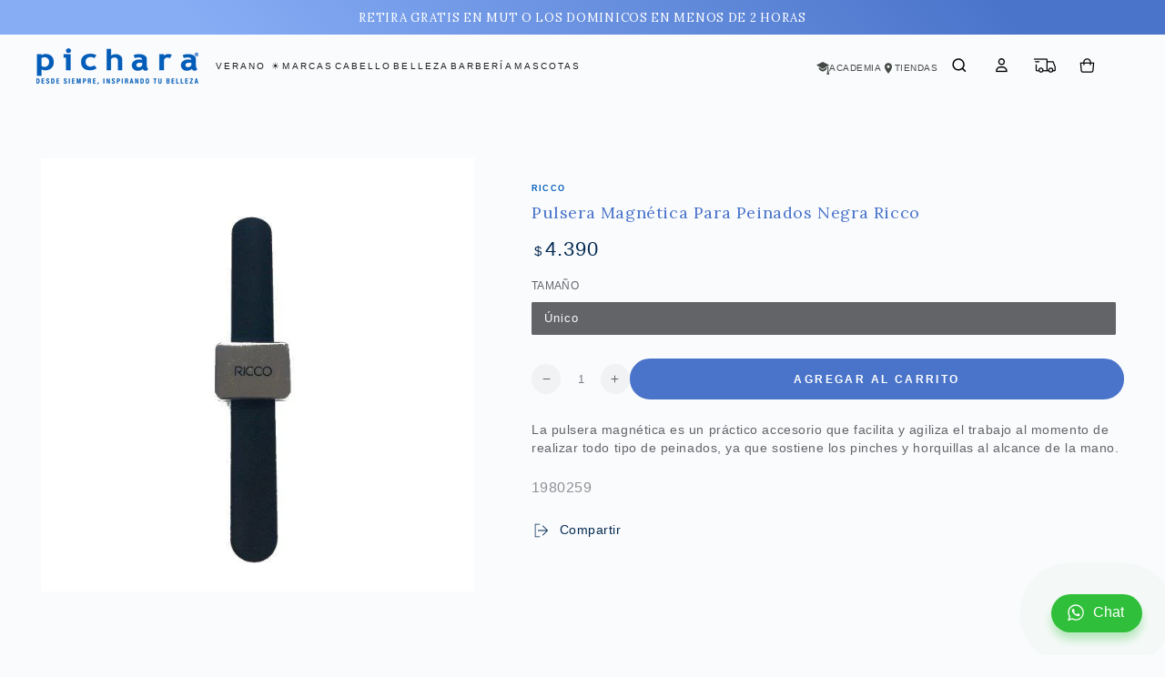

--- FILE ---
content_type: text/html; charset=utf-8
request_url: https://www.pichara.cl/products/pulsera-magnetica-negra
body_size: 174135
content:
<!doctype html>
<html class="no-js" lang="es">
  <head>
    <meta name="msvalidate.01" content="AD1F20892DAB0BD82051F84AAA249926" />
    <meta charset="utf-8">
    <meta http-equiv="X-UA-Compatible" content="IE=edge">
    <meta name="viewport" content="width=device-width,initial-scale=1">
    <meta name="theme-color" content="">
    <link rel="canonical" href="https://www.pichara.cl/products/pulsera-magnetica-negra">
    <link rel="preconnect" href="https://cdn.shopify.com" crossorigin>
    <link rel="preconnect" href="https://www.pichara.cl" crossorigin><link rel="icon" type="image/png" href="//www.pichara.cl/cdn/shop/files/Isotio_-_Logo_Pichara_3.png?crop=center&height=32&v=1689101240&width=32"><link rel="preconnect" href="https://fonts.shopifycdn.com" crossorigin><title>
      Pulsera Magnética Para Peinados Negra Ricco
 &ndash; Pichara</title><meta name="description" content="La pulsera magnética es un práctico accesorio que facilita y agiliza el trabajo al momento de realizar todo tipo de peinados, ya que sostiene los pinches y horquillas al alcance de la mano.">
<!-- Google Tag Manager -->
  <script>(function(w,d,s,l,i){w[l]=w[l]||[];w[l].push({'gtm.start':
  new Date().getTime(),event:'gtm.js'});var f=d.getElementsByTagName(s)[0],
  j=d.createElement(s),dl=l!='dataLayer'?'&l='+l:'';j.async=true;j.src=
  'https://www.googletagmanager.com/gtm.js?id='+i+dl;f.parentNode.insertBefore(j,f);
  })(window,document,'script','dataLayer','GTM-WDQ4LC5');</script>
  <!-- End Google Tag Manager -->
  
  
  <!-- Start VWO Async SmartCode -->
<link rel="preconnect" href="https://dev.visualwebsiteoptimizer.com" />
<script type='text/javascript' id='vwoCode'>
window._vwo_code || (function() {
var account_id=929410,
version=2.1,
settings_tolerance=2000,
hide_element='body',
hide_element_style = 'opacity:0 !important;filter:alpha(opacity=0) !important;background:none !important;transition:none !important;',
/* DO NOT EDIT BELOW THIS LINE */
f=false,w=window,d=document,v=d.querySelector('#vwoCode'),cK='_vwo_'+account_id+'_settings',cc={};try{var c=JSON.parse(localStorage.getItem('_vwo_'+account_id+'_config'));cc=c&&typeof c==='object'?c:{}}catch(e){}var stT=cc.stT==='session'?w.sessionStorage:w.localStorage;code={use_existing_jquery:function(){return typeof use_existing_jquery!=='undefined'?use_existing_jquery:undefined},library_tolerance:function(){return typeof library_tolerance!=='undefined'?library_tolerance:undefined},settings_tolerance:function(){return cc.sT||settings_tolerance},hide_element_style:function(){return'{'+(cc.hES||hide_element_style)+'}'},hide_element:function(){if(performance.getEntriesByName('first-contentful-paint')[0]){return''}return typeof cc.hE==='string'?cc.hE:hide_element},getVersion:function(){return version},finish:function(e){if(!f){f=true;var t=d.getElementById('_vis_opt_path_hides');if(t)t.parentNode.removeChild(t);if(e)(new Image).src='https://dev.visualwebsiteoptimizer.com/ee.gif?a='+account_id+e}},finished:function(){return f},addScript:function(e){var t=d.createElement('script');t.type='text/javascript';if(e.src){t.src=e.src}else{t.text=e.text}d.getElementsByTagName('head')[0].appendChild(t)},load:function(e,t){var i=this.getSettings(),n=d.createElement('script'),r=this;t=t||{};if(i){n.textContent=i;d.getElementsByTagName('head')[0].appendChild(n);if(!w.VWO||VWO.caE){stT.removeItem(cK);r.load(e)}}else{var o=new XMLHttpRequest;o.open('GET',e,true);o.withCredentials=!t.dSC;o.responseType=t.responseType||'text';o.onload=function(){if(t.onloadCb){return t.onloadCb(o,e)}if(o.status===200){_vwo_code.addScript({text:o.responseText})}else{_vwo_code.finish('&e=loading_failure:'+e)}};o.onerror=function(){if(t.onerrorCb){return t.onerrorCb(e)}_vwo_code.finish('&e=loading_failure:'+e)};o.send()}},getSettings:function(){try{var e=stT.getItem(cK);if(!e){return}e=JSON.parse(e);if(Date.now()>e.e){stT.removeItem(cK);return}return e.s}catch(e){return}},init:function(){if(d.URL.indexOf('__vwo_disable__')>-1)return;var e=this.settings_tolerance();w._vwo_settings_timer=setTimeout(function(){_vwo_code.finish();stT.removeItem(cK)},e);var t;if(this.hide_element()!=='body'){t=d.createElement('style');var i=this.hide_element(),n=i?i+this.hide_element_style():'',r=d.getElementsByTagName('head')[0];t.setAttribute('id','_vis_opt_path_hides');v&&t.setAttribute('nonce',v.nonce);t.setAttribute('type','text/css');if(t.styleSheet)t.styleSheet.cssText=n;else t.appendChild(d.createTextNode(n));r.appendChild(t)}else{t=d.getElementsByTagName('head')[0];var n=d.createElement('div');n.style.cssText='z-index: 2147483647 !important;position: fixed !important;left: 0 !important;top: 0 !important;width: 100% !important;height: 100% !important;background: white !important;';n.setAttribute('id','_vis_opt_path_hides');n.classList.add('_vis_hide_layer');t.parentNode.insertBefore(n,t.nextSibling)}var o='https://dev.visualwebsiteoptimizer.com/j.php?a='+account_id+'&u='+encodeURIComponent(d.URL)+'&vn='+version;if(w.location.search.indexOf('_vwo_xhr')!==-1){this.addScript({src:o})}else{this.load(o+'&x=true')}}};w._vwo_code=code;code.init();})();
</script>
<!-- End VWO Async SmartCode -->

    

<meta property="og:site_name" content="Pichara">
<meta property="og:url" content="https://www.pichara.cl/products/pulsera-magnetica-negra">
<meta property="og:title" content="Pulsera Magnética Para Peinados Negra Ricco">
<meta property="og:type" content="product">
<meta property="og:description" content="La pulsera magnética es un práctico accesorio que facilita y agiliza el trabajo al momento de realizar todo tipo de peinados, ya que sostiene los pinches y horquillas al alcance de la mano."><meta property="og:image" content="http://www.pichara.cl/cdn/shop/files/1980259-979eec2f-7a24-46cc-92ac-8f3539707ca7.jpg?v=1736275570">
  <meta property="og:image:secure_url" content="https://www.pichara.cl/cdn/shop/files/1980259-979eec2f-7a24-46cc-92ac-8f3539707ca7.jpg?v=1736275570">
  <meta property="og:image:width" content="600">
  <meta property="og:image:height" content="600"><meta property="og:price:amount" content="4.390">
  <meta property="og:price:currency" content="CLP"><meta name="twitter:site" content="@picharaoficial?lang=es"><meta name="twitter:card" content="summary_large_image">
<meta name="twitter:title" content="Pulsera Magnética Para Peinados Negra Ricco">
<meta name="twitter:description" content="La pulsera magnética es un práctico accesorio que facilita y agiliza el trabajo al momento de realizar todo tipo de peinados, ya que sostiene los pinches y horquillas al alcance de la mano.">


    <script src="//www.pichara.cl/cdn/shop/t/78/assets/vendor-v4.js" defer="defer"></script>
    <script src="//www.pichara.cl/cdn/shop/t/78/assets/pubsub.js?v=104623417541739052901744060346" defer="defer"></script>
    <script src="//www.pichara.cl/cdn/shop/t/78/assets/global.js?v=133129396847071835531744060346" defer="defer"></script>

    <script>window.performance && window.performance.mark && window.performance.mark('shopify.content_for_header.start');</script><meta name="google-site-verification" content="iJISxjJw0XyI5ut8W8IOvGpjScBCU4CCChodH0FRP1Q">
<meta name="facebook-domain-verification" content="r4p3unklzseuwut866zfhrn155yygy">
<meta id="shopify-digital-wallet" name="shopify-digital-wallet" content="/42436067486/digital_wallets/dialog">
<link rel="alternate" type="application/json+oembed" href="https://www.pichara.cl/products/pulsera-magnetica-negra.oembed">
<script async="async" src="/checkouts/internal/preloads.js?locale=es-CL"></script>
<script id="shopify-features" type="application/json">{"accessToken":"1b14bb3e939ddfcdf45012b1bb2f16cd","betas":["rich-media-storefront-analytics"],"domain":"www.pichara.cl","predictiveSearch":true,"shopId":42436067486,"locale":"es"}</script>
<script>var Shopify = Shopify || {};
Shopify.shop = "picharacl.myshopify.com";
Shopify.locale = "es";
Shopify.currency = {"active":"CLP","rate":"1.0"};
Shopify.country = "CL";
Shopify.theme = {"name":"PICHARA CL 2025","id":144157376689,"schema_name":"Be Yours","schema_version":"7.2.0","theme_store_id":1399,"role":"main"};
Shopify.theme.handle = "null";
Shopify.theme.style = {"id":null,"handle":null};
Shopify.cdnHost = "www.pichara.cl/cdn";
Shopify.routes = Shopify.routes || {};
Shopify.routes.root = "/";</script>
<script type="module">!function(o){(o.Shopify=o.Shopify||{}).modules=!0}(window);</script>
<script>!function(o){function n(){var o=[];function n(){o.push(Array.prototype.slice.apply(arguments))}return n.q=o,n}var t=o.Shopify=o.Shopify||{};t.loadFeatures=n(),t.autoloadFeatures=n()}(window);</script>
<script id="shop-js-analytics" type="application/json">{"pageType":"product"}</script>
<script defer="defer" async type="module" src="//www.pichara.cl/cdn/shopifycloud/shop-js/modules/v2/client.init-shop-cart-sync_2Gr3Q33f.es.esm.js"></script>
<script defer="defer" async type="module" src="//www.pichara.cl/cdn/shopifycloud/shop-js/modules/v2/chunk.common_noJfOIa7.esm.js"></script>
<script defer="defer" async type="module" src="//www.pichara.cl/cdn/shopifycloud/shop-js/modules/v2/chunk.modal_Deo2FJQo.esm.js"></script>
<script type="module">
  await import("//www.pichara.cl/cdn/shopifycloud/shop-js/modules/v2/client.init-shop-cart-sync_2Gr3Q33f.es.esm.js");
await import("//www.pichara.cl/cdn/shopifycloud/shop-js/modules/v2/chunk.common_noJfOIa7.esm.js");
await import("//www.pichara.cl/cdn/shopifycloud/shop-js/modules/v2/chunk.modal_Deo2FJQo.esm.js");

  window.Shopify.SignInWithShop?.initShopCartSync?.({"fedCMEnabled":true,"windoidEnabled":true});

</script>
<script>(function() {
  var isLoaded = false;
  function asyncLoad() {
    if (isLoaded) return;
    isLoaded = true;
    var urls = ["https:\/\/shopify.covet.pics\/covet-pics-widget-inject.js?shop=picharacl.myshopify.com","https:\/\/loox.io\/widget\/NJWcHjwtA9\/loox.1627421737979.js?shop=picharacl.myshopify.com","\/\/www.powr.io\/powr.js?powr-token=picharacl.myshopify.com\u0026external-type=shopify\u0026shop=picharacl.myshopify.com","https:\/\/cdn.adtrace.ai\/tiktok-track.js?shop=picharacl.myshopify.com","\/\/www.powr.io\/powr.js?powr-token=picharacl.myshopify.com\u0026external-type=shopify\u0026shop=picharacl.myshopify.com","https:\/\/cdn.hextom.com\/js\/freeshippingbar.js?shop=picharacl.myshopify.com","\/\/d1liekpayvooaz.cloudfront.net\/apps\/customizery\/customizery.js?shop=picharacl.myshopify.com","https:\/\/cdn-bundler.nice-team.net\/app\/js\/bundler.js?shop=picharacl.myshopify.com"];
    for (var i = 0; i < urls.length; i++) {
      var s = document.createElement('script');
      s.type = 'text/javascript';
      s.async = true;
      s.src = urls[i];
      var x = document.getElementsByTagName('script')[0];
      x.parentNode.insertBefore(s, x);
    }
  };
  if(window.attachEvent) {
    window.attachEvent('onload', asyncLoad);
  } else {
    window.addEventListener('load', asyncLoad, false);
  }
})();</script>
<script id="__st">var __st={"a":42436067486,"offset":-10800,"reqid":"6489a2e1-71ad-4b55-a18d-c1b6f72d00df-1769443381","pageurl":"www.pichara.cl\/products\/pulsera-magnetica-negra","u":"826f50c3c81e","p":"product","rtyp":"product","rid":7605860958385};</script>
<script>window.ShopifyPaypalV4VisibilityTracking = true;</script>
<script id="captcha-bootstrap">!function(){'use strict';const t='contact',e='account',n='new_comment',o=[[t,t],['blogs',n],['comments',n],[t,'customer']],c=[[e,'customer_login'],[e,'guest_login'],[e,'recover_customer_password'],[e,'create_customer']],r=t=>t.map((([t,e])=>`form[action*='/${t}']:not([data-nocaptcha='true']) input[name='form_type'][value='${e}']`)).join(','),a=t=>()=>t?[...document.querySelectorAll(t)].map((t=>t.form)):[];function s(){const t=[...o],e=r(t);return a(e)}const i='password',u='form_key',d=['recaptcha-v3-token','g-recaptcha-response','h-captcha-response',i],f=()=>{try{return window.sessionStorage}catch{return}},m='__shopify_v',_=t=>t.elements[u];function p(t,e,n=!1){try{const o=window.sessionStorage,c=JSON.parse(o.getItem(e)),{data:r}=function(t){const{data:e,action:n}=t;return t[m]||n?{data:e,action:n}:{data:t,action:n}}(c);for(const[e,n]of Object.entries(r))t.elements[e]&&(t.elements[e].value=n);n&&o.removeItem(e)}catch(o){console.error('form repopulation failed',{error:o})}}const l='form_type',E='cptcha';function T(t){t.dataset[E]=!0}const w=window,h=w.document,L='Shopify',v='ce_forms',y='captcha';let A=!1;((t,e)=>{const n=(g='f06e6c50-85a8-45c8-87d0-21a2b65856fe',I='https://cdn.shopify.com/shopifycloud/storefront-forms-hcaptcha/ce_storefront_forms_captcha_hcaptcha.v1.5.2.iife.js',D={infoText:'Protegido por hCaptcha',privacyText:'Privacidad',termsText:'Términos'},(t,e,n)=>{const o=w[L][v],c=o.bindForm;if(c)return c(t,g,e,D).then(n);var r;o.q.push([[t,g,e,D],n]),r=I,A||(h.body.append(Object.assign(h.createElement('script'),{id:'captcha-provider',async:!0,src:r})),A=!0)});var g,I,D;w[L]=w[L]||{},w[L][v]=w[L][v]||{},w[L][v].q=[],w[L][y]=w[L][y]||{},w[L][y].protect=function(t,e){n(t,void 0,e),T(t)},Object.freeze(w[L][y]),function(t,e,n,w,h,L){const[v,y,A,g]=function(t,e,n){const i=e?o:[],u=t?c:[],d=[...i,...u],f=r(d),m=r(i),_=r(d.filter((([t,e])=>n.includes(e))));return[a(f),a(m),a(_),s()]}(w,h,L),I=t=>{const e=t.target;return e instanceof HTMLFormElement?e:e&&e.form},D=t=>v().includes(t);t.addEventListener('submit',(t=>{const e=I(t);if(!e)return;const n=D(e)&&!e.dataset.hcaptchaBound&&!e.dataset.recaptchaBound,o=_(e),c=g().includes(e)&&(!o||!o.value);(n||c)&&t.preventDefault(),c&&!n&&(function(t){try{if(!f())return;!function(t){const e=f();if(!e)return;const n=_(t);if(!n)return;const o=n.value;o&&e.removeItem(o)}(t);const e=Array.from(Array(32),(()=>Math.random().toString(36)[2])).join('');!function(t,e){_(t)||t.append(Object.assign(document.createElement('input'),{type:'hidden',name:u})),t.elements[u].value=e}(t,e),function(t,e){const n=f();if(!n)return;const o=[...t.querySelectorAll(`input[type='${i}']`)].map((({name:t})=>t)),c=[...d,...o],r={};for(const[a,s]of new FormData(t).entries())c.includes(a)||(r[a]=s);n.setItem(e,JSON.stringify({[m]:1,action:t.action,data:r}))}(t,e)}catch(e){console.error('failed to persist form',e)}}(e),e.submit())}));const S=(t,e)=>{t&&!t.dataset[E]&&(n(t,e.some((e=>e===t))),T(t))};for(const o of['focusin','change'])t.addEventListener(o,(t=>{const e=I(t);D(e)&&S(e,y())}));const B=e.get('form_key'),M=e.get(l),P=B&&M;t.addEventListener('DOMContentLoaded',(()=>{const t=y();if(P)for(const e of t)e.elements[l].value===M&&p(e,B);[...new Set([...A(),...v().filter((t=>'true'===t.dataset.shopifyCaptcha))])].forEach((e=>S(e,t)))}))}(h,new URLSearchParams(w.location.search),n,t,e,['guest_login'])})(!0,!1)}();</script>
<script integrity="sha256-4kQ18oKyAcykRKYeNunJcIwy7WH5gtpwJnB7kiuLZ1E=" data-source-attribution="shopify.loadfeatures" defer="defer" src="//www.pichara.cl/cdn/shopifycloud/storefront/assets/storefront/load_feature-a0a9edcb.js" crossorigin="anonymous"></script>
<script data-source-attribution="shopify.dynamic_checkout.dynamic.init">var Shopify=Shopify||{};Shopify.PaymentButton=Shopify.PaymentButton||{isStorefrontPortableWallets:!0,init:function(){window.Shopify.PaymentButton.init=function(){};var t=document.createElement("script");t.src="https://www.pichara.cl/cdn/shopifycloud/portable-wallets/latest/portable-wallets.es.js",t.type="module",document.head.appendChild(t)}};
</script>
<script data-source-attribution="shopify.dynamic_checkout.buyer_consent">
  function portableWalletsHideBuyerConsent(e){var t=document.getElementById("shopify-buyer-consent"),n=document.getElementById("shopify-subscription-policy-button");t&&n&&(t.classList.add("hidden"),t.setAttribute("aria-hidden","true"),n.removeEventListener("click",e))}function portableWalletsShowBuyerConsent(e){var t=document.getElementById("shopify-buyer-consent"),n=document.getElementById("shopify-subscription-policy-button");t&&n&&(t.classList.remove("hidden"),t.removeAttribute("aria-hidden"),n.addEventListener("click",e))}window.Shopify?.PaymentButton&&(window.Shopify.PaymentButton.hideBuyerConsent=portableWalletsHideBuyerConsent,window.Shopify.PaymentButton.showBuyerConsent=portableWalletsShowBuyerConsent);
</script>
<script data-source-attribution="shopify.dynamic_checkout.cart.bootstrap">document.addEventListener("DOMContentLoaded",(function(){function t(){return document.querySelector("shopify-accelerated-checkout-cart, shopify-accelerated-checkout")}if(t())Shopify.PaymentButton.init();else{new MutationObserver((function(e,n){t()&&(Shopify.PaymentButton.init(),n.disconnect())})).observe(document.body,{childList:!0,subtree:!0})}}));
</script>
<script id="sections-script" data-sections="header" defer="defer" src="//www.pichara.cl/cdn/shop/t/78/compiled_assets/scripts.js?v=16216"></script>
<script>window.performance && window.performance.mark && window.performance.mark('shopify.content_for_header.end');</script>
<style data-shopify>
  
  
  
  @font-face {
  font-family: Lora;
  font-weight: 400;
  font-style: normal;
  font-display: swap;
  src: url("//www.pichara.cl/cdn/fonts/lora/lora_n4.9a60cb39eff3bfbc472bac5b3c5c4d7c878f0a8d.woff2") format("woff2"),
       url("//www.pichara.cl/cdn/fonts/lora/lora_n4.4d935d2630ceaf34d2e494106075f8d9f1257d25.woff") format("woff");
}

  @font-face {
  font-family: Lora;
  font-weight: 600;
  font-style: normal;
  font-display: swap;
  src: url("//www.pichara.cl/cdn/fonts/lora/lora_n6.3aa87f0c6eaa950e08df0d58173e7c15a64e7088.woff2") format("woff2"),
       url("//www.pichara.cl/cdn/fonts/lora/lora_n6.802008a8ae62702ea355fc39db9f73dde0bee416.woff") format("woff");
}


  :root {
    --font-body-family: Helvetica, Arial, sans-serif;
    --font-body-style: normal;
    --font-body-weight: 400;

    --font-heading-family: Lora, Arial, sans-serif;
    --font-heading-style: normal;
    --font-heading-weight: 400;

    --font-body-scale: 0.9;
    --font-heading-scale: 1.1111111111111112;

    --font-navigation-family: var(--font-body-family);
    --font-navigation-size: 12px;
    --font-navigation-weight: var(--font-body-weight);
    --font-button-family: var(--font-body-family);
    --font-button-size: 12px;
    --font-button-baseline: 0rem;
    --font-price-family: var(--font-body-family);
    --font-price-scale: var(--font-body-scale);

    --color-base-text: 98, 100, 104;
    --color-base-background: 250, 251, 253;
    --color-base-solid-button-labels: 255, 255, 255;
    --color-base-outline-button-labels: 3, 42, 81;
    --color-base-accent: 74, 116, 202;
    --color-base-heading: 74, 116, 202;
    --color-base-border: 210, 213, 217;
    --color-placeholder: 255, 255, 255;
    --color-overlay: 33, 35, 38;
    --color-keyboard-focus: 135, 173, 245;
    --color-shadow: 168, 232, 226;
    --shadow-opacity: 1;

    --color-background-dark: 221, 228, 241;
    --color-price: #032a51;
    --color-sale-price: #4a74ca;
    --color-sale-badge-background: #87adf5;
    --color-reviews: #ffb503;
    --color-critical: #d72c0d;
    --color-success: #008060;
    --color-highlight: 145, 174, 244;

    --payment-terms-background-color: #fafbfd;
    --page-width: 150rem;
    --page-width-margin: 0rem;

    --card-color-scheme: var(--color-placeholder);
    --card-text-alignment: start;
    --card-flex-alignment: flex-start;
    --card-image-padding: 0px;
    --card-border-width: 0px;
    --card-radius: 0px;
    --card-shadow-horizontal-offset: 0px;
    --card-shadow-vertical-offset: 0px;
    
    --button-radius: 2px;
    --button-border-width: 2px;
    --button-shadow-horizontal-offset: 0px;
    --button-shadow-vertical-offset: 0px;

    --spacing-sections-desktop: 0px;
    --spacing-sections-mobile: 0px;

    --gradient-free-ship-progress: linear-gradient(325deg,#F9423A 0,#F1E04D 100%);
    --gradient-free-ship-complete: linear-gradient(325deg, #049cff 0, #35ee7a 100%);
  }

  *,
  *::before,
  *::after {
    box-sizing: inherit;
  }

  html {
    box-sizing: border-box;
    font-size: calc(var(--font-body-scale) * 62.5%);
    height: 100%;
  }

  body {
    min-height: 100%;
    margin: 0;
    font-size: 1.5rem;
    letter-spacing: 0.06rem;
    line-height: calc(1 + 0.8 / var(--font-body-scale));
    font-family: var(--font-body-family);
    font-style: var(--font-body-style);
    font-weight: var(--font-body-weight);
  }

  @media screen and (min-width: 750px) {
    body {
      font-size: 1.6rem;
    }
  }</style><link href="//www.pichara.cl/cdn/shop/t/78/assets/base.css?v=75347444085051424131765561399" rel="stylesheet" type="text/css" media="all" /><link rel="stylesheet" href="//www.pichara.cl/cdn/shop/t/78/assets/apps.css?v=58555770612562691921744060346" media="print" fetchpriority="low" onload="this.media='all'">
    
<link rel="stylesheet" href="//www.pichara.cl/cdn/shop/t/78/assets/pch-styles.css?v=87229674737122941331744060346" media="print" onload="this.media='all'">

    <style>
      .product__modal-opener .media.product__media {
        background: #fff;  
      } 
      .product__modal-opener .media.product__media img {
        object-fit: contain;
        padding: 50px 0;
      }
    </style><link rel="preload" as="font" href="//www.pichara.cl/cdn/fonts/lora/lora_n4.9a60cb39eff3bfbc472bac5b3c5c4d7c878f0a8d.woff2" type="font/woff2" crossorigin><link rel="stylesheet" href="//www.pichara.cl/cdn/shop/t/78/assets/component-predictive-search.css?v=94320327991181004901744060346" media="print" onload="this.media='all'"><link rel="stylesheet" href="//www.pichara.cl/cdn/shop/t/78/assets/component-quick-view.css?v=24317691050077525361744060346" media="print" onload="this.media='all'"><link rel="stylesheet" href="//www.pichara.cl/cdn/shop/t/78/assets/component-color-swatches.css?v=9330494655392753921744060346" media="print" onload="this.media='all'"><script>
  document.documentElement.classList.replace('no-js', 'js');

  window.theme = window.theme || {};

  theme.routes = {
    root_url: '/',
    cart_url: '/cart',
    cart_add_url: '/cart/add',
    cart_change_url: '/cart/change',
    cart_update_url: '/cart/update',
    search_url: '/search',
    predictive_search_url: '/search/suggest'
  };

  theme.cartStrings = {
    error: `Hubo un error al actualizar tu carrito. Por favor, intenta de nuevo.`,
    quantityError: `Solo puedes agregar [quantity] de este artículo a tu carrito.`
  };

  theme.variantStrings = {
    addToCart: `Agregar al carrito`,
    soldOut: `Agotado`,
    unavailable: `No disponible`,
    preOrder: `Reservar`
  };

  theme.accessibilityStrings = {
    imageAvailable: `La imagen [index] ahora está disponible en la vista de galería`,
    shareSuccess: `¡Enlace copiado al portapapeles!`
  }

  theme.dateStrings = {
    d: `D`,
    day: `Día`,
    days: `Días`,
    hour: `Hora`,
    hours: `Horas`,
    minute: `Minuto`,
    minutes: `Minutos`,
    second: `Segundo`,
    seconds: `Segundos`
  };theme.shopSettings = {
    moneyFormat: "${{ amount_no_decimals_with_comma_separator }}",
    isoCode: "CLP",
    cartDrawer: true,
    currencyCode: false,
    giftwrapRate: 'product'
  };

  theme.settings = {
    themeName: 'Be Yours',
    themeVersion: '7.2.0',
    agencyId: ''
  };
</script>


  
  <script type="text/javascript">
   		var MidwayProjectId = "39d0471a-a79c-4419-a7fc-bdc54c77f6bb";
		var MidwayUrl = "tracking.midway.la";
   			(function() {
			var u=(("https:" == document.location.protocol) ? "https" : "http") + "://"+MidwayUrl+"/tracking/tracking.js";
			var d=document, g=d.createElement("script"), s=d.getElementsByTagName("script")[0];
			g.type="text/javascript";
			g.defer=true; g.async=true; g.src=u; s.parentNode.insertBefore(g,s);
   		})();
</script>
  
  
  <script> (function(h,o,t,j,a,r){ h.hj=h.hj||function(){(h.hj.q=h.hj.q||[]).push(arguments)}; h._hjSettings={hjid:3834114,hjsv:6}; a=o.getElementsByTagName('head')[0]; r=o.createElement('script');r.async=1; r.src=t+h._hjSettings.hjid+j+h._hjSettings.hjsv; a.appendChild(r); })(window,document,'https://static.hotjar.com/c/hotjar-','.js?sv='); </script>
    



<script type="text/javascript">
    (function(c,l,a,r,i,t,y){
        c[a]=c[a]||function(){(c[a].q=c[a].q||[]).push(arguments)};
        t=l.createElement(r);t.async=1;t.src="https://www.clarity.ms/tag/"+i;
        y=l.getElementsByTagName(r)[0];y.parentNode.insertBefore(t,y);
    })(window, document, "clarity", "script", "rnoafa3ntm");
</script>
<!-- BEGIN app block: shopify://apps/fontify/blocks/app-embed/334490e2-2153-4a2e-a452-e90bdeffa3cc --><link rel="preconnect" href="https://cdn.nitroapps.co" crossorigin=""><!-- shop nitro_fontify metafields --><link rel="preconnect" href="https://fonts.googleapis.com">
                     
            <link rel="stylesheet" href="https://fonts.googleapis.com/css2?family=Lora:ital,wght@0,400;0,500;0,600;0,700;1,400;1,500;1,600;1,700&display=swap" />
            <link rel="prefetch" href="https://fonts.googleapis.com/css2?family=Lora:ital,wght@0,400;0,500;0,600;0,700;1,400;1,500;1,600;1,700&display=swap" as="style" />
                     
            <link rel="prefetch" href="https://cdn.nitroapps.co/fontify/picharacl.myshopify.com/helvetica-neue-light.otf?v=1757950522" as="font" />
        <style type="text/css" id="nitro-fontify" >
				 
		 
					@font-face {
				font-family: 'Helvetica Neue Light';
				src: url(https://cdn.nitroapps.co/fontify/picharacl.myshopify.com/helvetica-neue-light.otf?v=1757950522);
                font-display: swap;
			}
			body,h1,h3,h4,h5,h6,p,a,li,*:not(.fa):not([class*="pe-"]):not(.lni):not(i[class*="iccl-"]):not(i[class*="la"]):not(i[class*="fa"]):not(.jdgm-star):not(.r--stars-icon) {
				font-family: 'Helvetica Neue Light' ;
				
			}
		 
		
					 
		 
					h2,.title.h2,.product__heading.h2{
				font-family: 'Lora' !important;
				
			}
		 
	</style>
<script>
    console.log(null);
    console.log(null);
  </script><script
  type="text/javascript"
  id="fontify-scripts"
>
  
  (function () {
    // Prevent duplicate execution
    if (window.fontifyScriptInitialized) {
      return;
    }
    window.fontifyScriptInitialized = true;

    if (window.opener) {
      // Remove existing listener if any before adding new one
      if (window.fontifyMessageListener) {
        window.removeEventListener('message', window.fontifyMessageListener, false);
      }

      function watchClosedWindow() {
        let itv = setInterval(function () {
          if (!window.opener || window.opener.closed) {
            clearInterval(itv);
            window.close();
          }
        }, 1000);
      }

      // Helper function to inject scripts and links from vite-tag content
      function injectScript(encodedContent) {
        

        // Decode HTML entities
        const tempTextarea = document.createElement('textarea');
        tempTextarea.innerHTML = encodedContent;
        const viteContent = tempTextarea.value;

        // Parse HTML content
        const tempDiv = document.createElement('div');
        tempDiv.innerHTML = viteContent;

        // Track duplicates within tempDiv only
        const scriptIds = new Set();
        const scriptSrcs = new Set();
        const linkKeys = new Set();

        // Helper to clone element attributes
        function cloneAttributes(source, target) {
          Array.from(source.attributes).forEach(function(attr) {
            if (attr.name === 'crossorigin') {
              target.crossOrigin = attr.value;
            } else {
              target.setAttribute(attr.name, attr.value);
            }
          });
          if (source.textContent) {
            target.textContent = source.textContent;
          }
        }

        // Inject scripts (filter duplicates within tempDiv)
        tempDiv.querySelectorAll('script').forEach(function(script) {
          const scriptId = script.getAttribute('id');
          const scriptSrc = script.getAttribute('src');

          // Skip if duplicate in tempDiv
          if ((scriptId && scriptIds.has(scriptId)) || (scriptSrc && scriptSrcs.has(scriptSrc))) {
            return;
          }

          // Track script
          if (scriptId) scriptIds.add(scriptId);
          if (scriptSrc) scriptSrcs.add(scriptSrc);

          // Clone and inject
          const newScript = document.createElement('script');
          cloneAttributes(script, newScript);

          document.head.appendChild(newScript);
        });

        // Inject links (filter duplicates within tempDiv)
        tempDiv.querySelectorAll('link').forEach(function(link) {
          const linkHref = link.getAttribute('href');
          const linkRel = link.getAttribute('rel') || '';
          const key = linkHref + '|' + linkRel;

          // Skip if duplicate in tempDiv
          if (linkHref && linkKeys.has(key)) {
            return;
          }

          // Track link
          if (linkHref) linkKeys.add(key);

          // Clone and inject
          const newLink = document.createElement('link');
          cloneAttributes(link, newLink);
          document.head.appendChild(newLink);
        });
      }

      // Function to apply preview font data


      function receiveMessage(event) {
        watchClosedWindow();
        if (event.data.action == 'fontify_ready') {
          console.log('fontify_ready');
          injectScript(`&lt;!-- BEGIN app snippet: vite-tag --&gt;


  &lt;script src=&quot;https://cdn.shopify.com/extensions/019bafe3-77e1-7e6a-87b2-cbeff3e5cd6f/fontify-polaris-11/assets/main-B3V8Mu2P.js&quot; type=&quot;module&quot; crossorigin=&quot;anonymous&quot;&gt;&lt;/script&gt;

&lt;!-- END app snippet --&gt;
  &lt;!-- BEGIN app snippet: vite-tag --&gt;


  &lt;link href=&quot;//cdn.shopify.com/extensions/019bafe3-77e1-7e6a-87b2-cbeff3e5cd6f/fontify-polaris-11/assets/main-GVRB1u2d.css&quot; rel=&quot;stylesheet&quot; type=&quot;text/css&quot; media=&quot;all&quot; /&gt;

&lt;!-- END app snippet --&gt;
`);

        } else if (event.data.action == 'font_audit_ready') {
          injectScript(`&lt;!-- BEGIN app snippet: vite-tag --&gt;


  &lt;script src=&quot;https://cdn.shopify.com/extensions/019bafe3-77e1-7e6a-87b2-cbeff3e5cd6f/fontify-polaris-11/assets/audit-DDeWPAiq.js&quot; type=&quot;module&quot; crossorigin=&quot;anonymous&quot;&gt;&lt;/script&gt;

&lt;!-- END app snippet --&gt;
  &lt;!-- BEGIN app snippet: vite-tag --&gt;


  &lt;link href=&quot;//cdn.shopify.com/extensions/019bafe3-77e1-7e6a-87b2-cbeff3e5cd6f/fontify-polaris-11/assets/audit-CNr6hPle.css&quot; rel=&quot;stylesheet&quot; type=&quot;text/css&quot; media=&quot;all&quot; /&gt;

&lt;!-- END app snippet --&gt;
`);

        } else if (event.data.action == 'preview_font_data') {
          const fontData = event?.data || null;
          window.fontifyPreviewData = fontData;
          injectScript(`&lt;!-- BEGIN app snippet: vite-tag --&gt;


  &lt;script src=&quot;https://cdn.shopify.com/extensions/019bafe3-77e1-7e6a-87b2-cbeff3e5cd6f/fontify-polaris-11/assets/preview-CH6oXAfY.js&quot; type=&quot;module&quot; crossorigin=&quot;anonymous&quot;&gt;&lt;/script&gt;

&lt;!-- END app snippet --&gt;
`);
        }
      }

      // Store reference to listener for cleanup
      window.fontifyMessageListener = receiveMessage;
      window.addEventListener('message', receiveMessage, false);

      // Send init message when window is opened from opener
      if (window.opener) {
        window.opener.postMessage({ action: `${window.name}_init`, data: JSON.parse(JSON.stringify({})) }, '*');
      }
    }
  })();
</script>


<!-- END app block --><!-- BEGIN app block: shopify://apps/price-panda-price-per-unit/blocks/pricePerUnit/8fe89266-7c30-4ab1-946d-3dcc05d9c8b2 --><script type="text/javascript">
  var base_url = "https://v2.pricepanda.app";
  jQueryCode = function () {
              jQuery(document).ready(function ($) {
                var shop_name = Shopify.shop;
          
                if (
                  (typeof ShopifyAnalytics !== "undefined" &&
                    ShopifyAnalytics.meta &&
                    ShopifyAnalytics.meta.page &&
                    ShopifyAnalytics.meta.page.pageType == "product") ||
                  (window && window.location.pathname.indexOf("/products/") !== -1)
                ) {
                  var urlParams = new URLSearchParams(window.location.search);
                  var selectedVariant = "";
          
                  var varArr = Array();
                  var varArrPublicTitle = Array();
          
                  if (typeof ShopifyAnalytics !== "undefined" && ShopifyAnalytics?.meta?.product?.variants?.[0]?.price) {
                    if (ShopifyAnalytics.meta.product.variants) {
                      ShopifyAnalytics.meta.product.variants.map(function (value) {
                        varArr[value.id] = parseFloat(value.price / 100).toFixed(2);
                        varArrPublicTitle[value.public_title] = value.id;
                      });
          
                      if (urlParams.get("variant") != null) {
                        selectedVariant = urlParams.get("variant");
                      } else if (
                        typeof ShopifyAnalytics !== "undefined" &&
                        varArr[ShopifyAnalytics.meta.selectedVariantId]
                      ) {
                        selectedVariant = ShopifyAnalytics.meta.selectedVariantId;
                      } else {
                        if (typeof ShopifyAnalytics !== "undefined") {
                          selectedVariant = ShopifyAnalytics.meta.product.variants[0].id;
                        } else {
                          selectedVariant = Object.keys(varArr)[0];
                        }
                      }
          
                      call_format(
                        selectedVariant,
                        varArr[selectedVariant],
                        "product_page"
                      );
                    }
                  } else {
                    $.ajax({
                      type: "GET",
                      url: window.location.href.split("?")[0] + ".json",
                      success: function (res) {
                        if (
                          res &&
                          res.product.variants &&
                          res.product.variants.length > 0
                        ) {
                          res.product.variants.map(function (value) {
                            varArr[value.id] = parseFloat(value.price).toFixed(2);
                            varArrPublicTitle[value.title] = value.id;
                          });
          
                          if (urlParams.get("variant") != null) {
                            selectedVariant = urlParams.get("variant");
                          } else if (
                            typeof ShopifyAnalytics !== "undefined" &&
                            varArr[ShopifyAnalytics.meta.selectedVariantId]
                          ) {
                            selectedVariant = ShopifyAnalytics.meta.selectedVariantId;
                          } else {
                            if (typeof ShopifyAnalytics !== "undefined") {
                              selectedVariant =
                                ShopifyAnalytics.meta.product.variants[0].id;
                            } else {
                              selectedVariant = Object.keys(varArr)[0];
                            }
                          }
          
                          call_format(
                            selectedVariant,
                            varArr[selectedVariant],
                            "product_page"
                          );
                        }
                      },
                    });
                  }
          
                  if ($(".current_option_name")[0]) {
                    var current_option_name = $(".current_option_name").html();
                  }
  
                  window.ppu_productpage_render = function (variantId = null) {
                    var urlParams = new URLSearchParams(window.location.search);
  
                    let selectedVariant = variantId;
                    if (!selectedVariant && urlParams.get("variant")) {
                      selectedVariant = urlParams.get("variant");
                    }
  
                    if (selectedVariant && varArr?.[selectedVariant]) {
                      call_format(selectedVariant, varArr[selectedVariant], "product_page");
                    }
                  };
          
                  setInterval(function () {
                    urlParams = new URLSearchParams(window.location.search);
          
                    if ($(".current_option_name")[0]) {
                      if (current_option_name != $(".current_option_name").html()) {
                        current_option_name = $(".current_option_name").html();
                        if (varArrPublicTitle[current_option_name]) {
                          selectedVariant = varArrPublicTitle[current_option_name];
                          call_format(
                            selectedVariant,
                            varArr[selectedVariant],
                            "product_page"
                          );
                        }
                      }
                    } else {
                      if (urlParams.get("variant") != null) {
                        //console.log(Object.keys(varArr).length);
                        if (
                          selectedVariant != urlParams.get("variant") &&
                          varArr[urlParams.get("variant")]
                        ) {
                          selectedVariant = urlParams.get("variant");
          
                          call_format(
                            selectedVariant,
                            varArr[selectedVariant],
                            "product_page"
                          );
                        }
                      } else {
                        if (
                          typeof ShopifyAnalytics !== "undefined" &&
                          ShopifyAnalytics.meta.selectedVariantId &&
                          varArr[ShopifyAnalytics.meta.selectedVariantId] &&
                          selectedVariant != ShopifyAnalytics.meta.selectedVariantId
                        ) {
                          selectedVariant = ShopifyAnalytics.meta.selectedVariantId;
          
                          call_format(
                            selectedVariant,
                            varArr[selectedVariant],
                            "product_page"
                          );
                        }
                      }
                    }
                  }, 50);
                }
          
                //Collection script start
                var path = window.location.pathname + window.location.search;
                var divlength = $(".appattic_price_app_coll").length;
          
                setInterval(function () {
                  if (path != window.location.pathname + window.location.search) {
                    path = window.location.pathname + window.location.search;
                    collection_change();
                  }
          
                  if ($(".appattic_price_app_coll").length != divlength) {
                    divlength = $(".appattic_price_app_coll").length;
                    collection_change();
                  }
                }, 50);
          
                const collection_change = () => {
                  $(".appattic_price_app_coll").each(function (index, el) {
                    if ($(this).html().trim() == "") {
                      let variant_id = $(this).attr("data-id");
                      const product_id = $(this).attr("data-app_product_id") || null;
                      const cheapestVariant =
                        $(this).attr("data-cheapest_variant") === "true" ? true : false;
                      let price = $(this).attr("data-price");
                      call_format(
                        variant_id,
                        price,
                        "collection_page",
                        product_id,
                        cheapestVariant
                      );
                    }
                  });
                };
          
                window.collection_change = collection_change;
          
                //collection page variants change start
          
                document.body.addEventListener("click", function (event) {
                  if (
                    $(event.target)
                      .parent()
                      .parent()
                      .parent()
                      .prev()
                      .prev()
                      .attr("class") &&
                    $(event.target)
                      .parent()
                      .parent()
                      .parent()
                      .prev()
                      .prev()
                      .attr("class")
                      .split(" ")[0] == "appattic_price_app_coll"
                  ) {
                    coll_variant_change(
                      $($(event.target).parent()[0]).attr("data-var_id"),
                      Number($($(event.target).parent()[0]).attr("data-price") / 100),
                      $(event.target)
                        .parent()
                        .parent()
                        .parent()
                        .prev()
                        .prev()
                        .attr("class")
                        .split(" ")[1],
                      $($(event.target).parent()[0]).attr("data-app_product_id"),
                      $($(event.target).parent()[0]).attr("data-cheapest_variant")
                    );
                  }
                });
          
                //collection page variants change start
          
                collection_change();
          
                const coll_variant_change = (
                  variantId,
                  price,
                  className,
                  productId = null,
                  cheapestVariant = false
                ) => {
                  $.ajax({
                    type: "POST",
                    url: base_url + "/api/preview-product?shop=" + shop_name,
                    data: {
                      variantId,
                      price,
                      productId,
                      cheapestVariant: cheapestVariant === "true" ? true : false,
                    },
                    cache: false,
                    async: true,
                    dataType: "json",
                    success: function (response) {
                      if (response.status == 200) {
                        $("." + className).html(response.data);
                      }
                    },
                  });
                };
          
                window.coll_variant_change = coll_variant_change;
          
                //Collection script end
          
                function call_format(
                  variantId,
                  price,
                  page,
                  productId = null,
                  cheapestVariant = false
                ) {
                  $.ajax({
                    type: "POST",
                    url: base_url + "/api/preview-product?shop=" + shop_name,
                    data: {
                      variantId,
                      price: Number(price),
                      productId,
                      cheapestVariant,
                    },
                    cache: false,
                    async: true,
                    dataType: "json",
                    success: function (response) {
                      if (response.status == 200) {
                        if (page == "product_page") {
                          //product page
  
  
          
                          const found = response?.data?.match(/value=\"([0-9]+)\"/);
                          if (
                            found?.[1] &&
                            document.querySelector(
                              `.appattic-unitcount[variant-id="${variantId}"`
                            )
                          ) {
                            console.log(`unit count for ${variantId} is ${found[1]}`);
                            const unitcount = found[1];
                            document.querySelector(
                              `.appattic-unitcount[variant-id="${variantId}"`
                            ).innerHTML = unitcount;
                            document.querySelector(
                              `.appattic-unitcount[variant-id="${variantId}"`
                            ).style.display = "inherit";
                          }
          
                          setTimeout(function () {
                            $(".appattic_price_app_div").remove();
  
                            if (response.data && window.__product_ppu_loaded) {
                              window.__product_ppu_loaded(response.data, productId, variantId, cheapestVariant);
                            }
          
                            // manual div
                            if ($(".appattic_price_span")[0]) {
                              console.log("Manual div");
          
                              $(".appattic_price_span").html(
                                '<div id="appattic_price_app_div" class="appattic_price_app_div"><span>' +
                                  response.data +
                                  "</span></div>"
                              );
                            } else if ($(".price__unit")[0]) {
                              $($(".price__unit")[0]).after(
                                '<div id="appattic_price_app_div" class="appattic_price_app_div"><span>' +
                                  response.data +
                                  "</span></div>"
                              );
                              console.log(1);
                            } else if ($(".product-single__prices")[0]) {
                              console.log(2);
                              $($(".product-single__prices")[0]).after(
                                '<div id="appattic_price_app_div" class="appattic_price_app_div"><span>' +
                                  response.data +
                                  "</span></div>"
                              );
                            } else if ($(".product-single__price")[0]) {
                              console.log(3);
          
                              $($(".product-single__price")[0]).after(
                                '<div id="appattic_price_app_div" class="appattic_price_app_div"><span>' +
                                  response.data +
                                  "</span></div>"
                              );
                            } else if ($(".product-price__price")[0]) {
                              console.log(4);
                              $($(".product-price__price")[0]).after(
                                '<div id="appattic_price_app_div" class="appattic_price_app_div"><span>' +
                                  response.data +
                                  "</span></div>"
                              );
                            } else if ($(".product__price")[0]) {
                              console.log(5);
                              $($(".product__price")[0]).after(
                                '<div id="appattic_price_app_div" class="appattic_price_app_div"><span>' +
                                  response.data +
                                  "</span></div>"
                              );
                            } else if ($(".product-pricing")[0]) {
                              console.log(6);
                              $($(".product-pricing")[0]).after(
                                '<div id="appattic_price_app_div" class="appattic_price_app_div"><span>' +
                                  response.data +
                                  "</span></div>"
                              );
                            } else if ($(".product-price-wrap")[0]) {
                              console.log(7);
                              $($(".product-price-wrap")[0]).after(
                                '<div id="appattic_price_app_div" class="appattic_price_app_div"><span>' +
                                  response.data +
                                  "</span></div>"
                              );
                            } else if ($(".product-price")[0]) {
                              console.log(8);
                              $($(".product-price")[0]).after(
                                '<div id="appattic_price_app_div" class="appattic_price_app_div"><span>' +
                                  response.data +
                                  "</span></div>"
                              );
                            } else if ($(".Price")[0]) {
                              console.log(9);
                              $($(".Price")[0]).after(
                                '<div id="appattic_price_app_div" class="appattic_price_app_div"><span>' +
                                  response.data +
                                  "</span></div>"
                              );
                            } else if ($(".price")[0]) {
                              console.log(15);
                              $($(".price")[0]).after(
                                '<div id="appattic_price_app_div" class="appattic_price_app_div"><span>' +
                                  response.data +
                                  "</span></div>"
                              );
                            } else if ($(".price__sale")[0]) {
                              console.log(10);
                              $($(".price__sale")[0]).after(
                                '<div id="appattic_price_app_div" class="appattic_price_app_div"><span>' +
                                  response.data +
                                  "</span></div>"
                              );
                            } else if ($('[data-product-type="price"]')[0]) {
                              console.log(11);
                              $($('[data-product-type="price"]')[0]).after(
                                '<div id="appattic_price_app_div" class="appattic_price_app_div"><span>' +
                                  response.data +
                                  "</span></div>"
                              );
                            } else if ($(".price-per-unit-insert-product-page")[0]) {
                              console.log(12);
                              $($(".price-per-unit-insert-product-page")[0]).after(
                                '<div id="appattic_price_app_div" class="appattic_price_app_div"><span>' +
                                  response.data +
                                  "</span></div>"
                              );
                            } else if ($(".product-single__price-container")[0]) {
                              console.log(13);
                              $($(".product-single__price-container")[0]).after(
                                '<div id="appattic_price_app_div" class="appattic_price_app_div"><span>' +
                                  response.data +
                                  "</span></div>"
                              );
                            } else if ($(".product__price-container")[0]) {
                              console.log(14);
                              $($(".product__price-container")[0]).after(
                                '<div id="appattic_price_app_div" class="appattic_price_app_div"><span>' +
                                  response.data +
                                  "</span></div>"
                              );
                            } else if ($(".product-meta")[0]) {
                              console.log(16);
                              $($(".product-meta")[0]).after(
                                '<div id="appattic_price_app_div" class="appattic_price_app_div"><span>' +
                                  response.data +
                                  "</span></div>"
                              );
                            } else if ($(".new-price")[0]) {
                              console.log(17);
                              $($(".new-price")[0]).after(
                                '<div id="appattic_price_app_div" class="appattic_price_app_div"><span>' +
                                  response.data +
                                  "</span></div>"
                              );
                            } else {
                              if (!$(".easylockdown-price-link")[0]) {
                                $("form").each(function () {
                                  if ($(this).attr("action").includes("/cart/add")) {
                                    $(this).before(
                                      '<div id="appattic_price_app_div" class="appattic_price_app_div"><span>' +
                                        response.data +
                                        "</span></div>"
                                    );
                                    return false;
                                  }
                                });
                              }
                            }
                          }, 50);
                        } else {
                          //collection page
                          $(".appattic_price_app_coll-" + variantId).html(response.data);
  
                          if (response.data && window.__collection_ppu_loaded) {
                            console.log("invoking __collection_ppu_loaded");
                            window.__collection_ppu_loaded(response.data, variantId);
                          }
  
                          const found = response.data.match(/value=\"([0-9]+)\"/);
                          if (
                            found?.[1] &&
                            document.querySelector(
                              `.appattic-unitcount[variant-id="${variantId}"`
                            )
                          ) {
                            console.log(`unit count for ${variantId} is ${found[1]}`);
                            const unitcount = found[1];
                            document.querySelector(
                              `.appattic-unitcount[variant-id="${variantId}"`
                            ).innerHTML = unitcount;
                            document.querySelector(
                              `.appattic-unitcount[variant-id="${variantId}"`
                            ).style.display = "inherit";
                          }
                        }
                      }
                    },
                  });
                }
              });
            };
          
            if (window.jQuery) {
              jQueryCode();
            } else {
              var script = document.createElement("script");
              document.head.appendChild(script);
              script.type = "text/javascript";
              script.src = "//ajax.googleapis.com/ajax/libs/jquery/3.5.1/jquery.min.js";
          
              script.onload = jQueryCode;
            }
</script>
<!-- END app block --><!-- BEGIN app block: shopify://apps/variant-image-wizard-swatch/blocks/app-embed/66205c03-f474-4e2c-b275-0a2806eeac16 -->

<script>
  if (typeof __productWizRio !== 'undefined') {
    throw new Error('Rio code has already been instantiated!');
  }
  var __productWizRioProduct = {"id":7605860958385,"title":"Pulsera Magnética Para Peinados Negra Ricco","handle":"pulsera-magnetica-negra","description":"\u003cp\u003eLa pulsera magnética es un práctico accesorio que facilita y agiliza el trabajo al momento de realizar todo tipo de peinados, ya que sostiene los pinches y horquillas al alcance de la mano.\u003c\/p\u003e","published_at":"2025-02-04T00:11:46-03:00","created_at":"2023-12-27T03:33:55-03:00","vendor":"RICCO","type":"STYLING","tags":["AccesoriosPeluqueros","AccesoriosPeluquería","BancoDeChile","HerramientasAccesorios","Horquillas","Pinches","PulseraMagnética","Ricco"],"price":439000,"price_min":439000,"price_max":439000,"available":true,"price_varies":false,"compare_at_price":null,"compare_at_price_min":0,"compare_at_price_max":0,"compare_at_price_varies":false,"variants":[{"id":43202954068145,"title":"Único","option1":"Único","option2":null,"option3":null,"sku":"1980259","requires_shipping":true,"taxable":true,"featured_image":null,"available":true,"name":"Pulsera Magnética Para Peinados Negra Ricco - Único","public_title":"Único","options":["Único"],"price":439000,"weight":100,"compare_at_price":null,"inventory_management":"shopify","barcode":"9999919802595","requires_selling_plan":false,"selling_plan_allocations":[],"quantity_rule":{"min":1,"max":null,"increment":1}}],"images":["\/\/www.pichara.cl\/cdn\/shop\/files\/1980259-979eec2f-7a24-46cc-92ac-8f3539707ca7.jpg?v=1736275570"],"featured_image":"\/\/www.pichara.cl\/cdn\/shop\/files\/1980259-979eec2f-7a24-46cc-92ac-8f3539707ca7.jpg?v=1736275570","options":["Tamaño"],"media":[{"alt":null,"id":29814081650865,"position":1,"preview_image":{"aspect_ratio":1.0,"height":600,"width":600,"src":"\/\/www.pichara.cl\/cdn\/shop\/files\/1980259-979eec2f-7a24-46cc-92ac-8f3539707ca7.jpg?v=1736275570"},"aspect_ratio":1.0,"height":600,"media_type":"image","src":"\/\/www.pichara.cl\/cdn\/shop\/files\/1980259-979eec2f-7a24-46cc-92ac-8f3539707ca7.jpg?v=1736275570","width":600}],"requires_selling_plan":false,"selling_plan_groups":[],"content":"\u003cp\u003eLa pulsera magnética es un práctico accesorio que facilita y agiliza el trabajo al momento de realizar todo tipo de peinados, ya que sostiene los pinches y horquillas al alcance de la mano.\u003c\/p\u003e"};
  if (typeof __productWizRioProduct === 'object' && __productWizRioProduct !== null) {
    __productWizRioProduct.options = [{"name":"Tamaño","position":1,"values":["Único"]}];
  }
  
  var __productWizRioGzipDecoder=(()=>{var N=Object.defineProperty;var Ar=Object.getOwnPropertyDescriptor;var Mr=Object.getOwnPropertyNames;var Sr=Object.prototype.hasOwnProperty;var Ur=(r,n)=>{for(var t in n)N(r,t,{get:n[t],enumerable:!0})},Fr=(r,n,t,e)=>{if(n&&typeof n=="object"||typeof n=="function")for(let i of Mr(n))!Sr.call(r,i)&&i!==t&&N(r,i,{get:()=>n[i],enumerable:!(e=Ar(n,i))||e.enumerable});return r};var Cr=r=>Fr(N({},"__esModule",{value:!0}),r);var Jr={};Ur(Jr,{U8fromBase64:()=>pr,decodeGzippedJson:()=>gr});var f=Uint8Array,S=Uint16Array,Dr=Int32Array,ir=new f([0,0,0,0,0,0,0,0,1,1,1,1,2,2,2,2,3,3,3,3,4,4,4,4,5,5,5,5,0,0,0,0]),ar=new f([0,0,0,0,1,1,2,2,3,3,4,4,5,5,6,6,7,7,8,8,9,9,10,10,11,11,12,12,13,13,0,0]),Tr=new f([16,17,18,0,8,7,9,6,10,5,11,4,12,3,13,2,14,1,15]),or=function(r,n){for(var t=new S(31),e=0;e<31;++e)t[e]=n+=1<<r[e-1];for(var i=new Dr(t[30]),e=1;e<30;++e)for(var l=t[e];l<t[e+1];++l)i[l]=l-t[e]<<5|e;return{b:t,r:i}},sr=or(ir,2),fr=sr.b,Ir=sr.r;fr[28]=258,Ir[258]=28;var hr=or(ar,0),Zr=hr.b,jr=hr.r,k=new S(32768);for(o=0;o<32768;++o)g=(o&43690)>>1|(o&21845)<<1,g=(g&52428)>>2|(g&13107)<<2,g=(g&61680)>>4|(g&3855)<<4,k[o]=((g&65280)>>8|(g&255)<<8)>>1;var g,o,I=function(r,n,t){for(var e=r.length,i=0,l=new S(n);i<e;++i)r[i]&&++l[r[i]-1];var y=new S(n);for(i=1;i<n;++i)y[i]=y[i-1]+l[i-1]<<1;var p;if(t){p=new S(1<<n);var z=15-n;for(i=0;i<e;++i)if(r[i])for(var U=i<<4|r[i],w=n-r[i],a=y[r[i]-1]++<<w,s=a|(1<<w)-1;a<=s;++a)p[k[a]>>z]=U}else for(p=new S(e),i=0;i<e;++i)r[i]&&(p[i]=k[y[r[i]-1]++]>>15-r[i]);return p},Z=new f(288);for(o=0;o<144;++o)Z[o]=8;var o;for(o=144;o<256;++o)Z[o]=9;var o;for(o=256;o<280;++o)Z[o]=7;var o;for(o=280;o<288;++o)Z[o]=8;var o,ur=new f(32);for(o=0;o<32;++o)ur[o]=5;var o;var Br=I(Z,9,1);var Er=I(ur,5,1),j=function(r){for(var n=r[0],t=1;t<r.length;++t)r[t]>n&&(n=r[t]);return n},v=function(r,n,t){var e=n/8|0;return(r[e]|r[e+1]<<8)>>(n&7)&t},R=function(r,n){var t=n/8|0;return(r[t]|r[t+1]<<8|r[t+2]<<16)>>(n&7)},Gr=function(r){return(r+7)/8|0},lr=function(r,n,t){return(n==null||n<0)&&(n=0),(t==null||t>r.length)&&(t=r.length),new f(r.subarray(n,t))};var Or=["unexpected EOF","invalid block type","invalid length/literal","invalid distance","stream finished","no stream handler",,"no callback","invalid UTF-8 data","extra field too long","date not in range 1980-2099","filename too long","stream finishing","invalid zip data"],u=function(r,n,t){var e=new Error(n||Or[r]);if(e.code=r,Error.captureStackTrace&&Error.captureStackTrace(e,u),!t)throw e;return e},qr=function(r,n,t,e){var i=r.length,l=e?e.length:0;if(!i||n.f&&!n.l)return t||new f(0);var y=!t,p=y||n.i!=2,z=n.i;y&&(t=new f(i*3));var U=function(nr){var tr=t.length;if(nr>tr){var er=new f(Math.max(tr*2,nr));er.set(t),t=er}},w=n.f||0,a=n.p||0,s=n.b||0,x=n.l,B=n.d,F=n.m,C=n.n,G=i*8;do{if(!x){w=v(r,a,1);var O=v(r,a+1,3);if(a+=3,O)if(O==1)x=Br,B=Er,F=9,C=5;else if(O==2){var L=v(r,a,31)+257,Y=v(r,a+10,15)+4,K=L+v(r,a+5,31)+1;a+=14;for(var D=new f(K),P=new f(19),h=0;h<Y;++h)P[Tr[h]]=v(r,a+h*3,7);a+=Y*3;for(var Q=j(P),yr=(1<<Q)-1,wr=I(P,Q,1),h=0;h<K;){var V=wr[v(r,a,yr)];a+=V&15;var c=V>>4;if(c<16)D[h++]=c;else{var A=0,E=0;for(c==16?(E=3+v(r,a,3),a+=2,A=D[h-1]):c==17?(E=3+v(r,a,7),a+=3):c==18&&(E=11+v(r,a,127),a+=7);E--;)D[h++]=A}}var X=D.subarray(0,L),m=D.subarray(L);F=j(X),C=j(m),x=I(X,F,1),B=I(m,C,1)}else u(1);else{var c=Gr(a)+4,q=r[c-4]|r[c-3]<<8,d=c+q;if(d>i){z&&u(0);break}p&&U(s+q),t.set(r.subarray(c,d),s),n.b=s+=q,n.p=a=d*8,n.f=w;continue}if(a>G){z&&u(0);break}}p&&U(s+131072);for(var mr=(1<<F)-1,xr=(1<<C)-1,$=a;;$=a){var A=x[R(r,a)&mr],M=A>>4;if(a+=A&15,a>G){z&&u(0);break}if(A||u(2),M<256)t[s++]=M;else if(M==256){$=a,x=null;break}else{var b=M-254;if(M>264){var h=M-257,T=ir[h];b=v(r,a,(1<<T)-1)+fr[h],a+=T}var H=B[R(r,a)&xr],J=H>>4;H||u(3),a+=H&15;var m=Zr[J];if(J>3){var T=ar[J];m+=R(r,a)&(1<<T)-1,a+=T}if(a>G){z&&u(0);break}p&&U(s+131072);var _=s+b;if(s<m){var rr=l-m,zr=Math.min(m,_);for(rr+s<0&&u(3);s<zr;++s)t[s]=e[rr+s]}for(;s<_;++s)t[s]=t[s-m]}}n.l=x,n.p=$,n.b=s,n.f=w,x&&(w=1,n.m=F,n.d=B,n.n=C)}while(!w);return s!=t.length&&y?lr(t,0,s):t.subarray(0,s)};var dr=new f(0);var Lr=function(r){(r[0]!=31||r[1]!=139||r[2]!=8)&&u(6,"invalid gzip data");var n=r[3],t=10;n&4&&(t+=(r[10]|r[11]<<8)+2);for(var e=(n>>3&1)+(n>>4&1);e>0;e-=!r[t++]);return t+(n&2)},Pr=function(r){var n=r.length;return(r[n-4]|r[n-3]<<8|r[n-2]<<16|r[n-1]<<24)>>>0};function vr(r,n){var t=Lr(r);return t+8>r.length&&u(6,"invalid gzip data"),qr(r.subarray(t,-8),{i:2},n&&n.out||new f(Pr(r)),n&&n.dictionary)}var W=typeof TextDecoder<"u"&&new TextDecoder,$r=0;try{W.decode(dr,{stream:!0}),$r=1}catch{}var Hr=function(r){for(var n="",t=0;;){var e=r[t++],i=(e>127)+(e>223)+(e>239);if(t+i>r.length)return{s:n,r:lr(r,t-1)};i?i==3?(e=((e&15)<<18|(r[t++]&63)<<12|(r[t++]&63)<<6|r[t++]&63)-65536,n+=String.fromCharCode(55296|e>>10,56320|e&1023)):i&1?n+=String.fromCharCode((e&31)<<6|r[t++]&63):n+=String.fromCharCode((e&15)<<12|(r[t++]&63)<<6|r[t++]&63):n+=String.fromCharCode(e)}};function cr(r,n){if(n){for(var t="",e=0;e<r.length;e+=16384)t+=String.fromCharCode.apply(null,r.subarray(e,e+16384));return t}else{if(W)return W.decode(r);var i=Hr(r),l=i.s,t=i.r;return t.length&&u(8),l}}function pr(r){let n=atob(r),t=new Uint8Array(n.length);for(let e=0;e<n.length;e++)t[e]=n.charCodeAt(e);return t}function gr(r){let n=pr(r),t=vr(n);return JSON.parse(cr(t))}return Cr(Jr);})();

  var __productWizRioVariantsData = null;
  if (__productWizRioVariantsData && typeof __productWizRioVariantsData === 'string') {
    try {
      __productWizRioVariantsData = JSON.parse(__productWizRioVariantsData);
    } catch (e) {
      console.warn('Failed to parse rio-variants metafield:', e);
      __productWizRioVariantsData = null;
    }
  }
  
  if (__productWizRioVariantsData && typeof __productWizRioVariantsData === 'object' && __productWizRioVariantsData.compressed) {
    try {
      __productWizRioVariantsData = __productWizRioGzipDecoder.decodeGzippedJson(__productWizRioVariantsData.compressed);
    } catch (e) {
      console.warn('Failed to decompress rio-variants metafield:', e);
      __productWizRioVariantsData = null;
    }
  }
  
  if (__productWizRioVariantsData && 
      __productWizRioVariantsData.variants && 
      Array.isArray(__productWizRioVariantsData.variants)) {
    
    let mergedVariants = (__productWizRioProduct.variants || []).slice();

    let existingIds = new Map();
    mergedVariants.forEach(function(variant) {
      existingIds.set(variant.id, true);
    });

    let newVariantsAdded = 0;
    __productWizRioVariantsData.variants.forEach(function(metaVariant) {
      if (!existingIds.has(metaVariant.id)) {
        mergedVariants.push(metaVariant);
        newVariantsAdded++;
      }
    });

    __productWizRioProduct.variants = mergedVariants;
    __productWizRioProduct.variantsCount = mergedVariants.length;
    __productWizRioProduct.available = mergedVariants.some(function(v) { return v.available; });
  }

  var __productWizRioHasOnlyDefaultVariant = false;
  var __productWizRioAssets = [{"url":"https:\/\/cdn.shopify.com\/s\/files\/1\/0424\/3606\/7486\/files","urlBase":true},{"id":"variant-wizard-color-spotlight00-66133f8d-167e-4909-9abe-02a49151b683.jpg","url":"{0}\/{i}?v=1715603653"},{"id":"variant-wizard-color-natural1-e64a611b-c1e0-4abf-97db-52f11bb0a0bd.jpg","url":"{0}\/{i}?v=1715607840"},{"id":"variant-wizard-color-natural3-03213357-65b4-47ff-a1a2-d2b76dfbde9e.jpg","url":"{0}\/{i}?v=1715608116"},{"id":"variant-wizard-color-natural3-6acb7145-368f-460b-aab6-96046d52fd82.jpg","url":"{0}\/{i}?v=1715608203"},{"id":"variant-wizard-color-natural4-ba8ea1d5-20df-4f9b-b6d0-1af2b074b284.jpg","url":"{0}\/{i}?v=1715608375"},{"id":"variant-wizard-color-natural5-d35d2f51-e2ce-494e-8e36-1e631eefc09e.jpg","url":"{0}\/{i}?v=1715608478"},{"id":"variant-wizard-color-natural6-01264194-3da2-4978-97af-4a98f85162d1.jpg","url":"{0}\/{i}?v=1715608535"},{"id":"variant-wizard-color-natural7-53db5268-9aab-4c50-b05c-b4145e49c85f.jpg","url":"{0}\/{i}?v=1715608575"},{"id":"variant-wizard-color-natural8-4404e11a-e5e1-42cc-ad50-8190b01e0b25.jpg","url":"{0}\/{i}?v=1715610286"},{"id":"variant-wizard-color-natural9-d7fb72e4-c7ff-46c8-9f2d-da685a666491.jpg","url":"{0}\/{i}?v=1715610320"},{"id":"variant-wizard-color-natural10-c7d4dce9-f67e-42ac-b566-172e0df96594.jpg","url":"{0}\/{i}?v=1715610379"},{"id":"variant-wizard-color-naturalintenso40-5edd6cb5-a542-4703-81d0-a3c62e2203c2.jpg","url":"{0}\/{i}?v=1715610410"},{"id":"variant-wizard-color-naturalintenso50-25cee10d-bd75-45b4-b4f4-f2b11f569d4b.jpg","url":"{0}\/{i}?v=1715611910"},{"id":"variant-wizard-tamaño-250ml-b307bf55-ab5b-44ea-8abe-2a8a9c7fa32d.jpg","url":"{0}\/variant-wizard-tamano-250ml-b307bf55-ab5b-44ea-8abe-2a8a9c7fa32d.jpg?v=1715648604"},{"id":"variant-wizard-tamaño-500ml-0f6d0197-c476-44e4-b6d4-83eb721bc50d.jpg","url":"{0}\/variant-wizard-tamano-500ml-0f6d0197-c476-44e4-b6d4-83eb721bc50d.jpg?v=1715648635"},{"id":"variant-wizard-color-g0nude-30e3680f-f624-4736-8293-efbe32b04e08.jpg","url":"{0}\/{i}?v=1715705570"},{"id":"variant-wizard-color-g1softbeige-52c41384-2506-4be6-8710-378839c0db52.jpg","url":"{0}\/{i}?v=1715705601"},{"id":"variant-wizard-color-g0nude-0938d20d-6acf-4452-8aea-adb86753d232.jpg","url":"{0}\/{i}?v=1715705644"},{"id":"variant-wizard-color-1porcelain-0c9ee46d-d4a0-4852-9e95-6b237f8b3f6d.jpg","url":"{0}\/{i}?v=1715705669"},{"id":"variant-wizard-color-2sand-c04302fa-0821-4f1d-b817-6b8c8ab8dc84.jpg","url":"{0}\/{i}?v=1715705706"},{"id":"variant-wizard-color-3olive-c718a36f-1a71-44dd-90cb-9852f1ce7509.jpg","url":"{0}\/{i}?v=1715705735"},{"id":"variant-wizard-color-4sun-a9a25f63-bc61-452d-9310-a734443393ef.jpg","url":"{0}\/{i}?v=1715705761"},{"id":"variant-wizard-color-d1-9c999d52-0c3a-4342-bbd7-f99c5c89934f.png","url":"{0}\/{i}?v=1715717459"},{"id":"variant-wizard-color-d2-b5c821a2-2f72-4f3e-8d9d-c0e7a0763dbc.png","url":"{0}\/{i}?v=1715717501"},{"id":"variant-wizard-color-d3-58f37500-fadf-488b-89ae-54a3374c77cb.png","url":"{0}\/{i}?v=1715717540"},{"id":"variant-wizard-color-l3-48bfc7a4-da4d-4da5-9b4a-8f53b3b27551.png","url":"{0}\/{i}?v=1715717569"},{"id":"variant-wizard-color-m2-e840e81f-78aa-4c35-93cd-d9d322dd32a5.png","url":"{0}\/{i}?v=1715717608"},{"id":"variant-wizard-tamaño-horarioam900a1300hrs-12dd836e-2047-43f3-9cb6-01de93887f04.jpg","url":"{0}\/variant-wizard-tamano-horarioam900a1300hrs-12dd836e-2047-43f3-9cb6-01de93887f04.jpg?v=1715798864"},{"id":"variant-wizard-tamaño-horariopm1400a1800hrs-4f2f93fc-179f-410f-be28-eefe1da5c2c2.jpg","url":"{0}\/variant-wizard-tamano-horariopm1400a1800hrs-4f2f93fc-179f-410f-be28-eefe1da5c2c2.jpg?v=1715798880"},{"id":"variant-wizard-color-e33-0a91ac22-1a27-4e44-9251-dc345b09c777.jpg","url":"{0}\/{i}?v=1715807187"},{"id":"variant-wizard-color-e33-0a91ac22-1a27-4e44-9251-dc345b09c777.jpg","url":"{0}\/variant-wizard-color-e33-0a91ac22-1a27-4e44-9251-dc345b09c777_f6483b68-2fa4-4c91-8554-2d55349341d3.jpg?v=1715807244"},{"id":"variant-wizard-color-e33-0a91ac22-1a27-4e44-9251-dc345b09c777.jpg","url":"{0}\/variant-wizard-color-e33-0a91ac22-1a27-4e44-9251-dc345b09c777_ee02e074-4c00-4267-8189-15fcf47933e6.jpg?v=1715807336"},{"id":"variant-wizard-color-e33-fe118099-8ded-47d1-85a5-79ba60989c62.jpg","url":"{0}\/{i}?v=1715807401"},{"id":"variant-wizard-color-e34-b4b7705f-a4de-4f55-9409-e75108d9a01d.jpg","url":"{0}\/{i}?v=1715807584"},{"id":"variant-wizard-color-e35-ee0e00f4-b8fa-46d1-9ff6-c3b013e0479e.jpg","url":"{0}\/{i}?v=1715807612"},{"id":"variant-wizard-color-e37-60b56156-0b62-46f8-af70-b62de4c31b11.jpg","url":"{0}\/{i}?v=1715807636"},{"id":"variant-wizard-color-e38-e2844b79-c6ff-47e1-bd63-1c178140fc60.jpg","url":"{0}\/{i}?v=1715807668"},{"id":"variant-wizard-color-c1-37d0fb22-3e83-4e9b-a5a1-40f529e41f6d.jpg","url":"{0}\/{i}?v=1715808417"},{"id":"variant-wizard-color-c2-64620225-e792-4372-82d6-70e55bafb470.jpg","url":"{0}\/{i}?v=1715808440"},{"id":"variant-wizard-color-c3-f912c83a-9d1e-4ccd-824e-50038825daaf.jpg","url":"{0}\/{i}?v=1715808464"},{"id":"variant-wizard-color-shiningwarmsand-98f04114-5e5b-462d-adf5-c91969234312.jpg","url":"{0}\/{i}?v=1715864810"},{"id":"variant-wizard-color-matteemperador-f52f0ad1-6d67-4dbf-b019-515f9bf96042.jpg","url":"{0}\/{i}?v=1715864833"},{"id":"variant-wizard-color-blackberry-2421e969-deda-423d-9e03-4de02b8ef14c.jpg","url":"{0}\/{i}?v=1715880004"},{"id":"variant-wizard-color-burlesque-e004e8fb-28cb-4515-bbf8-78a34c8cb1ad.jpg","url":"{0}\/{i}?v=1715880032"},{"id":"variant-wizard-color-charm-ea2289ea-61c8-4b04-83a4-889977c73fb7.jpg","url":"{0}\/{i}?v=1715880059"},{"id":"variant-wizard-color-flirt-1e23f606-9309-48b9-94dc-95da3bf054fb.jpg","url":"{0}\/{i}?v=1715880079"},{"id":"variant-wizard-color-havana-8e786532-55be-4ad2-a66d-76c87950e6fa.jpg","url":"{0}\/{i}?v=1715880107"},{"id":"variant-wizard-color-idol-5f4cd706-9f62-438c-baab-00a1908e1f5a.jpg","url":"{0}\/{i}?v=1715880126"},{"id":"variant-wizard-color-ladybug-51b12455-5052-4e7f-8a10-aa1146c9f723.jpg","url":"{0}\/{i}?v=1715880149"},{"id":"variant-wizard-color-lucky-b24d7c7c-47b8-4c8b-8f5b-6ff92d8e6938.jpg","url":"{0}\/{i}?v=1715880170"},{"id":"variant-wizard-color-rustic-fc7bb75a-88b3-4bec-8ff1-ed8f1eec797f.jpg","url":"{0}\/{i}?v=1715880192"},{"id":"variant-wizard-color-soleil-5f0337b6-c9e8-4101-80a9-101bbaabba3e.jpg","url":"{0}\/{i}?v=1715880221"},{"id":"variant-wizard-color-eggplant-3dcd8e64-1cdf-4604-bf6f-898f4974caf1.jpg","url":"{0}\/{i}?v=1715880249"},{"id":"variant-wizard-color-maitai-2794ce56-198b-43a2-9f3d-bd9a952940ee.jpg","url":"{0}\/{i}?v=1715880275"},{"id":"variant-wizard-color-roseclay-f3a7b4da-4cd2-4412-8bf8-922389edaa17.jpg","url":"{0}\/{i}?v=1715880299"},{"id":"variant-wizard-color-sandybeach-c6f34eb8-f81f-49bd-810f-5bc429bc51cb.jpg","url":"{0}\/{i}?v=1715880419"},{"id":"variant-wizard-color-stargazer-ac745646-5e47-4aaa-b8aa-a8993855c00d.jpg","url":"{0}\/{i}?v=1715880445"},{"id":"variant-wizard-color-justpeachy-1e8269c0-fd93-48c1-9058-4aca3ffc80d8.jpg","url":"{0}\/{i}?v=1715880473"},{"id":"variant-wizard-color-naturalintenso60-bbdeb257-b9c6-41d1-9b1f-1a52df4dac22.jpg","url":"{0}\/{i}?v=1716171016"},{"id":"variant-wizard-color-naturalintenso70-e59d45af-3a10-44c7-bb6a-d2cf87209503.jpg","url":"{0}\/{i}?v=1716171058"},{"id":"variant-wizard-color-naturalintenso80-bf497baf-f507-4d53-97c1-cba8ac99a097.jpg","url":"{0}\/{i}?v=1716171095"},{"id":"variant-wizard-color-naturalintenso90-16755bda-ff7b-4db0-a59c-aa6db65c6aae.jpg","url":"{0}\/{i}?v=1716171119"},{"id":"variant-wizard-color-naturalintenso100-33727030-65c0-4499-965b-897bad2309ad.jpg","url":"{0}\/{i}?v=1716171145"},{"id":"variant-wizard-color-ceniza11-e8f44bc9-41cc-419a-a270-f33498f4b178.jpg","url":"{0}\/{i}?v=1716171167"},{"id":"variant-wizard-color-ceniza51-d9829b42-591b-4588-ad6c-004cb987dde7.jpg","url":"{0}\/{i}?v=1716171209"},{"id":"variant-wizard-color-ceniza61-22d6a930-a1e8-4ef1-a3e5-c273298be010.jpg","url":"{0}\/{i}?v=1716171229"},{"id":"variant-wizard-color-ceniza71-5878139f-ed2c-4dc2-a161-262670a733d2.jpg","url":"{0}\/{i}?v=1716171258"},{"id":"variant-wizard-color-ceniza81-72125a39-35e0-48aa-b4c9-3013a000991d.jpg","url":"{0}\/{i}?v=1716171281"},{"id":"variant-wizard-color-ceniza91-1bc1170d-81ea-4241-ac9f-48e156bee76a.jpg","url":"{0}\/{i}?v=1716171302"},{"id":"variant-wizard-color-ceniza101-589b5934-3a19-49cf-8d93-46fb9bdf62b7.jpg","url":"{0}\/{i}?v=1716171325"},{"id":"variant-wizard-color-naturalintensoceniza611-c194fbfd-6647-4973-9821-e7847f63933b.jpg","url":"{0}\/{i}?v=1716171348"},{"id":"variant-wizard-color-naturalintensoceniza711-3d7d9812-5e64-474e-ade3-555630816fb0.jpg","url":"{0}\/{i}?v=1716171384"},{"id":"variant-wizard-color-naturalintensoceniza711-65e64735-acc1-4990-baed-67c94e7aa24e.jpg","url":"{0}\/{i}?v=1716171444"},{"id":"variant-wizard-color-naturalintensoceniza811-fbc5d8f3-8473-4e5c-8b4f-0a98c2357b1e.jpg","url":"{0}\/{i}?v=1716171464"},{"id":"variant-wizard-color-naturalintensoceniza911-04b98561-cc3d-43cc-a318-fa80265ca84e.jpg","url":"{0}\/{i}?v=1716171484"},{"id":"variant-wizard-color-naturalintensoceniza627-781937bd-2797-4631-aa9e-849eec087f07.jpg","url":"{0}\/{i}?v=1716171504"},{"id":"variant-wizard-color-naturalintensoceniza727-f0243edf-2896-48e1-a59a-c28bd70f1552.jpg","url":"{0}\/{i}?v=1716171524"},{"id":"variant-wizard-color-naturalintensoceniza827-d789895e-5d75-48b8-9ea4-ffadcb186668.jpg","url":"{0}\/{i}?v=1716171541"},{"id":"variant-wizard-color-naturalintensoceniza927-be024c26-41a8-49cb-bea0-dbc18cd82720.jpg","url":"{0}\/{i}?v=1716171560"},{"id":"variant-wizard-color-naturalintensoceniza1027-db069917-e919-4088-8c59-5ce0b6325714.jpg","url":"{0}\/{i}?v=1716171579"},{"id":"variant-wizard-color-dorado53-23d2c153-10a4-4dcb-9ffa-8a364d4c682f.jpg","url":"{0}\/{i}?v=1716171598"},{"id":"variant-wizard-color-dorado63-3933bd6a-50d5-4877-92c7-baf4585194c7.jpg","url":"{0}\/{i}?v=1716171621"},{"id":"variant-wizard-color-dorado73-a3a9cf69-bc12-4616-b8e1-011992bcb7d1.jpg","url":"{0}\/{i}?v=1716171640"},{"id":"variant-wizard-color-dorado83-4d15270e-375c-4eb1-8217-d7a3a4be88d8.jpg","url":"{0}\/{i}?v=1716171662"},{"id":"variant-wizard-color-dorado93-92992929-3b4f-4dc3-b432-602ebb3e95b4.jpg","url":"{0}\/{i}?v=1716171683"},{"id":"variant-wizard-color-dorado933-24b6ee85-a05c-432e-afed-dd517dd2a8da.jpg","url":"{0}\/{i}?v=1716171704"},{"id":"variant-wizard-color-dorado103-3d3f131b-132d-4b72-9211-41cd1b3ddcee.jpg","url":"{0}\/{i}?v=1716171726"},{"id":"variant-wizard-color-doradoceniza731-7d4c986e-9d78-497d-b5a5-db7a3229bb7c.jpg","url":"{0}\/{i}?v=1716171746"},{"id":"variant-wizard-color-doradoceniza831-421c76bf-2717-4235-9bc4-4497c05229f3.jpg","url":"{0}\/{i}?v=1716171765"},{"id":"variant-wizard-color-doradoceniza931-458466f1-b5eb-4726-801d-83d3aecb8196.jpg","url":"{0}\/{i}?v=1716171786"},{"id":"variant-wizard-color-doradoceniza1031-57c623fb-3a1e-4f13-b642-e2d43e2d1c05.jpg","url":"{0}\/{i}?v=1716171805"},{"id":"variant-wizard-color-doradocobre834-e9850ead-9659-4382-8760-0b88ac4598cd.jpg","url":"{0}\/{i}?v=1716171824"},{"id":"variant-wizard-color-doradocobre743-95a94a7a-9520-4457-9d7b-d078306a0ad9.jpg","url":"{0}\/{i}?v=1716171843"},{"id":"variant-wizard-color-cobre54-80a63c0c-a7f9-4856-a587-59ee104cc359.jpg","url":"{0}\/{i}?v=1716171862"},{"id":"variant-wizard-color-cobre74-22d29e44-f017-4e65-826d-6becc5fbdcc1.jpg","url":"{0}\/{i}?v=1716171882"},{"id":"variant-wizard-color-cobre84-1078a770-0c3a-4532-a2db-77a7749b5b5f.jpg","url":"{0}\/{i}?v=1716171903"},{"id":"variant-wizard-color-cobre644-74adc5c8-1335-4da8-b9ad-7fde54af046d.jpg","url":"{0}\/{i}?v=1716171922"},{"id":"variant-wizard-color-cobre744-b533cf67-6e90-46bc-a961-56c76c2eed11.jpg","url":"{0}\/{i}?v=1716171943"},{"id":"variant-wizard-color-cobre804-e2008191-5e7d-46b9-94bb-6966b879744e.jpg","url":"{0}\/{i}?v=1716171964"},{"id":"variant-wizard-color-cobrerojizo645-9a2c9ca5-55dc-471f-9e0e-c3819fd100d0.jpg","url":"{0}\/{i}?v=1716171987"},{"id":"variant-wizard-color-cobrerojizo745-2831358b-0c74-4915-b062-5dce9a6f0c96.jpg","url":"{0}\/{i}?v=1716172005"},{"id":"variant-wizard-color-rojizo55-19ec669c-d374-42af-b26f-ddac2dbcde28.jpg","url":"{0}\/{i}?v=1716172024"},{"id":"variant-wizard-color-rojizo65-124d7439-d0a1-4247-a573-c224d3fe6511.jpg","url":"{0}\/{i}?v=1716172044"},{"id":"variant-wizard-color-rojizo655-813888a2-a278-4b0c-bb26-3d277341cfc5.jpg","url":"{0}\/{i}?v=1716172063"},{"id":"variant-wizard-color-caoba755-56d2f9c7-4aba-47f4-beb6-ff5a4cf82c44.jpg","url":"{0}\/{i}?v=1716172081"},{"id":"variant-wizard-color-caoba56-ad9775c2-c6c6-49f9-ac40-084873bfa490.jpg","url":"{0}\/{i}?v=1716172108"},{"id":"variant-wizard-color-violeta47-abc95248-f0cb-4bef-a711-dfa278f4c9d1.jpg","url":"{0}\/{i}?v=1716172126"},{"id":"variant-wizard-color-violeta57-a4cfc755-1bd7-4adf-af9e-4ea553bb0498.jpg","url":"{0}\/{i}?v=1716172145"},{"id":"variant-wizard-color-marrón48-ed0a2753-5d0b-438c-8253-5cd8445ec5d6.jpg","url":"{0}\/variant-wizard-color-marron48-ed0a2753-5d0b-438c-8253-5cd8445ec5d6.jpg?v=1716172165"},{"id":"variant-wizard-color-marrón58-0cbd0cc7-f552-4764-9b3f-a46beb38a72e.jpg","url":"{0}\/variant-wizard-color-marron58-0cbd0cc7-f552-4764-9b3f-a46beb38a72e.jpg?v=1716172184"},{"id":"variant-wizard-color-marrón68-09085d46-a2c6-481f-ab68-fcaa928d80f0.jpg","url":"{0}\/variant-wizard-color-marron68-09085d46-a2c6-481f-ab68-fcaa928d80f0.jpg?v=1716172204"},{"id":"variant-wizard-color-marrón78-69c8bf32-c241-42de-9c91-94262cfb37a9.jpg","url":"{0}\/variant-wizard-color-marron78-69c8bf32-c241-42de-9c91-94262cfb37a9.jpg?v=1716172225"},{"id":"variant-wizard-color-marrón88-0af6fbed-8d2e-41df-b9dd-c19c44f2be53.jpg","url":"{0}\/variant-wizard-color-marron88-0af6fbed-8d2e-41df-b9dd-c19c44f2be53.jpg?v=1716172244"},{"id":"variant-wizard-color-marrónceniza581-d1a256ec-5514-4d84-8457-4a867b49d911.jpg","url":"{0}\/variant-wizard-color-marronceniza581-d1a256ec-5514-4d84-8457-4a867b49d911.jpg?v=1716172264"},{"id":"variant-wizard-color-marrónceniza681-e4825a1b-6dd8-4570-a17c-1d94141356d0.jpg","url":"{0}\/variant-wizard-color-marronceniza681-e4825a1b-6dd8-4570-a17c-1d94141356d0.jpg?v=1716172283"},{"id":"variant-wizard-color-marrónceniza781-ab8d2970-35b8-4346-9707-7698f866257f.jpg","url":"{0}\/variant-wizard-color-marronceniza781-ab8d2970-35b8-4346-9707-7698f866257f.jpg?v=1716172303"},{"id":"variant-wizard-color-superaclarante110-214002f6-b596-447e-80ff-f795733eef67.jpg","url":"{0}\/{i}?v=1716172324"},{"id":"variant-wizard-color-superaclarante1111-6fdf65ed-bc04-4163-816e-498db8a80430.jpg","url":"{0}\/{i}?v=1716172347"},{"id":"variant-wizard-color-superaclarante1127-9ab78adf-3e17-44a4-8e3d-2f11ea32d63d.jpg","url":"{0}\/{i}?v=1716172364"},{"id":"variant-wizard-color-neutro1171-b0d1af1f-534a-4d22-a4f6-517fe06bec1a.jpg","url":"{0}\/{i}?v=1716172387"},{"id":"variant-wizard-color-neutro00-046e8ae7-1116-454c-98d2-59d326b274ee.jpg","url":"{0}\/{i}?v=1716172409"},{"id":"variant-wizard-color-neutro102-1c64e633-f5f4-4f82-8ccc-f19eb1a84f91.jpg","url":"{0}\/{i}?v=1716172425"},{"id":"variant-wizard-color-1-3daae849-3644-4ae7-a489-78223830c28b.jpg","url":"{0}\/{i}?v=1716240151"},{"id":"variant-wizard-color-2-b8056275-0300-4b21-965f-26e7d718d636.jpg","url":"{0}\/{i}?v=1716240182"},{"id":"variant-wizard-color-3-6bdc0439-ccbf-4df9-a154-075cbb472d6e.jpg","url":"{0}\/{i}?v=1716240219"},{"id":"variant-wizard-color-4-9976598f-b2c7-4a84-a30a-5971c1651a51.jpg","url":"{0}\/{i}?v=1716240253"},{"id":"variant-wizard-color-5-911aec2f-5e37-42d3-a4ea-b153391b6dc9.jpg","url":"{0}\/{i}?v=1716240287"},{"id":"variant-wizard-color-6-a4db328f-38bf-4578-a406-15d8743bda36.jpg","url":"{0}\/{i}?v=1716240320"},{"id":"variant-wizard-color-7-d89b76d8-902f-4dcb-9b41-b64c0936d5b3.jpg","url":"{0}\/{i}?v=1716240344"},{"id":"variant-wizard-color-8-667678a1-7441-4699-940c-08802b61864d.jpg","url":"{0}\/{i}?v=1716240373"},{"id":"variant-wizard-color-9-18b2cea5-67c5-4dd8-b1d5-13b09dfc239d.jpg","url":"{0}\/{i}?v=1716240406"},{"id":"variant-wizard-color-10-815d4a3a-fd03-4f66-a0ca-3dbf63f02e48.jpg","url":"{0}\/{i}?v=1716240439"},{"id":"variant-wizard-color-11-1519eb12-ae20-4654-b8ea-b57875fcde37.jpg","url":"{0}\/{i}?v=1716240471"},{"id":"variant-wizard-color-12-0254ed1b-b32c-40f0-9e0e-0b68d1190415.jpg","url":"{0}\/{i}?v=1716240519"},{"id":"variant-wizard-color-13-c17dc482-9465-4090-b3e0-4b77dfee4799.jpg","url":"{0}\/{i}?v=1716240546"},{"id":"variant-wizard-color-14-9d79b0c5-5fb8-4abd-ae8c-c8ca9e690d5e.jpg","url":"{0}\/{i}?v=1716240579"},{"id":"variant-wizard-color-15-7e462c77-547a-43af-82cd-2d8b89e8ea3f.jpg","url":"{0}\/{i}?v=1716240611"},{"id":"variant-wizard-color-16-08e53185-b2ed-41a8-a668-0e634b34a9e0.jpg","url":"{0}\/{i}?v=1716240639"},{"id":"variant-wizard-color-17-b15c6fe4-0d65-4aeb-acd0-fddc8e3bb41a.jpg","url":"{0}\/{i}?v=1716240664"},{"id":"variant-wizard-color-18-b14e4af3-40f6-469b-8371-9dfaefd4eca5.jpg","url":"{0}\/{i}?v=1716240692"},{"id":"variant-wizard-color-19-38b6a7b4-9b12-47f2-8adb-9e00f684f08c.jpg","url":"{0}\/{i}?v=1716240717"},{"id":"variant-wizard-color-20-4a0c270e-dcc8-49b7-880f-80cc51c9b82c.jpg","url":"{0}\/{i}?v=1716240750"},{"id":"variant-wizard-color-01-b645b841-2fab-4235-a906-cab4e1e5d929.jpg","url":"{0}\/{i}?v=1716241454"},{"id":"variant-wizard-color-02-e9596bd1-0aca-40ba-9a64-b4b7ec9106ba.jpg","url":"{0}\/{i}?v=1716241476"},{"id":"variant-wizard-color-03-73cfd282-6ea5-4b51-971b-cfba6bb28936.jpg","url":"{0}\/{i}?v=1716241499"},{"id":"variant-wizard-color-04-394e494e-225d-42a1-ac72-af62aa777760.jpg","url":"{0}\/{i}?v=1716241522"},{"id":"variant-wizard-color-04-394e494e-225d-42a1-ac72-af62aa777760.jpg","url":"{0}\/variant-wizard-color-04-394e494e-225d-42a1-ac72-af62aa777760_ad67597f-6f2a-4086-9ab7-6bcd06a26fd0.jpg?v=1716241548"},{"id":"variant-wizard-color-04-394e494e-225d-42a1-ac72-af62aa777760.jpg","url":"{0}\/variant-wizard-color-04-394e494e-225d-42a1-ac72-af62aa777760_61cfd027-6930-4450-ba58-898d18a616ff.jpg?v=1716241575"},{"id":"variant-wizard-color-04-394e494e-225d-42a1-ac72-af62aa777760.jpg","url":"{0}\/variant-wizard-color-04-394e494e-225d-42a1-ac72-af62aa777760_be2f3935-7712-4e65-a62d-1c1e08e5fac9.jpg?v=1716241641"},{"id":"variant-wizard-color-01-b58d0156-f6fd-462e-a900-26f4c6b2373e.jpg","url":"{0}\/{i}?v=1716241736"},{"id":"variant-wizard-color-02-e2ac1edf-1634-4e49-9218-c33dcee84083.jpg","url":"{0}\/{i}?v=1716241763"},{"id":"variant-wizard-color-03-3bfb19da-f35e-4d46-b17f-b67ddb64aeda.jpg","url":"{0}\/{i}?v=1716241788"},{"id":"variant-wizard-color-04-174258a9-1b92-49ad-98d3-150dd0513191.jpg","url":"{0}\/{i}?v=1716241810"},{"id":"variant-wizard-color-05-8fd53746-9290-4b39-968c-cda078b66583.jpg","url":"{0}\/{i}?v=1716241837"},{"id":"variant-wizard-color-06-9a0e10be-bbb0-4c36-8cd8-f4f2d04f6082.jpg","url":"{0}\/{i}?v=1716241875"},{"id":"variant-wizard-color-07-2b25c8bb-1e38-4e8b-b2f0-ac31f1a9b160.jpg","url":"{0}\/{i}?v=1716241911"},{"id":"variant-wizard-color-08-fd3e9384-1c5c-4fdf-90c8-659eb10ae16a.jpg","url":"{0}\/{i}?v=1716241946"},{"id":"variant-wizard-color-09-182f9793-45f7-4ade-9561-f42235463f8c.jpg","url":"{0}\/{i}?v=1716241986"},{"id":"variant-wizard-color-cottonaqua-760cfb16-39d6-4cab-888b-db372c7f789b.jpg","url":"{0}\/{i}?v=1716386925"},{"id":"variant-wizard-color-cottonmint-6b3d96fa-26ac-4944-aed0-c740368df67b.jpg","url":"{0}\/{i}?v=1716386947"},{"id":"variant-wizard-color-cottonviolet-436a8db3-e518-452a-94e3-0351a78f634f.jpg","url":"{0}\/{i}?v=1716386969"},{"id":"variant-wizard-color-neongreen-4c15ca86-cd1b-4c48-8a72-556dc9e9b0dc.jpg","url":"{0}\/{i}?v=1716396719"},{"id":"variant-wizard-color-neonparty-4cb01d49-8d22-4724-ae8f-2c8b5d7e4503.jpg","url":"{0}\/{i}?v=1716396747"},{"id":"variant-wizard-color-neonjungle-b0d9f791-a629-49fe-8f38-65478bc39204.jpg","url":"{0}\/{i}?v=1716396776"},{"id":"variant-wizard-color-neonhotpink-1eee1f71-a444-46a3-86dd-f76a9707338c.jpg","url":"{0}\/{i}?v=1716396823"},{"id":"variant-wizard-color-neontangerine-86b0010b-5a69-4d98-b619-039722f36532.jpg","url":"{0}\/{i}?v=1716396848"},{"id":"variant-wizard-color-neonpink-5aaa6edb-c655-46cb-ab2c-a385a77d8efd.jpg","url":"{0}\/{i}?v=1716396890"},{"id":"variant-wizard-color-neonlilac-a91fa1c5-d8dd-4b19-8264-9e406a350cf6.jpg","url":"{0}\/{i}?v=1716396914"},{"id":"variant-wizard-color-neoncoral-5ff3d1a8-6b66-43ca-af0b-0895ae358374.jpg","url":"{0}\/{i}?v=1716396955"},{"id":"variant-wizard-color-neonorange-9187738a-b612-49fe-9206-b915cdbc9843.jpg","url":"{0}\/{i}?v=1716397001"},{"id":"variant-wizard-color-neonpurple-fc9ce193-e98f-48eb-a363-5f3b00f2d881.jpg","url":"{0}\/{i}?v=1716397023"},{"id":"variant-wizard-color-neonyellow-c8f36879-c705-4278-9c1a-b5c7e095c26a.jpg","url":"{0}\/{i}?v=1716397046"},{"id":"variant-wizard-color-negrointenso-56e05d41-edcf-4082-85c7-3c70a13628e0.jpg","url":"{0}\/{i}?v=1716410450"},{"id":"variant-wizard-color-castañoclaro-1e4ee183-b6dd-4ef1-82e9-4b9af12d1d75.jpg","url":"{0}\/variant-wizard-color-castanoclaro-1e4ee183-b6dd-4ef1-82e9-4b9af12d1d75.jpg?v=1716410489"},{"id":"variant-wizard-color-marron-f346c171-6799-4c09-b9af-c5a774a9045f.jpg","url":"{0}\/{i}?v=1716410520"},{"id":"variant-wizard-color-negroazulado-e37aec3f-5709-4575-96f6-aeb9e5ad0fea.jpg","url":"{0}\/{i}?v=1716410545"},{"id":"variant-wizard-color-gristaupe-767b476b-f76f-4b61-892a-0819fbf01a10.jpg","url":"{0}\/{i}?v=1716410576"},{"id":"variant-wizard-color-negrovioleta-a5452daf-7eb1-4349-999e-4ada96616bce.jpg","url":"{0}\/{i}?v=1716410609"},{"id":"variant-wizard-color-marrónceniza-5c664563-1ba1-4ad5-a88b-188ef077291b.jpg","url":"{0}\/variant-wizard-color-marronceniza-5c664563-1ba1-4ad5-a88b-188ef077291b.jpg?v=1716410639"},{"id":"variant-wizard-color-rubio-78e614a7-020a-4780-bf57-2cee19b4a372.jpg","url":"{0}\/{i}?v=1716410831"},{"id":"variant-wizard-color-romantic-0d1681ef-57d9-423e-ad3b-ea76254dcbca.jpg","url":"{0}\/{i}?v=1716416490"},{"id":"variant-wizard-color-rose-10c220ea-0904-47cb-8593-0e7423db9fa2.jpg","url":"{0}\/{i}?v=1716416512"},{"id":"variant-wizard-color-clear-d76e69ef-0d80-4edb-8513-2c25f1cfc303.jpg","url":"{0}\/{i}?v=1716416539"},{"id":"variant-wizard-color-ballerina-8271bd4f-e1d4-4994-8e85-324e2b85b177.jpg","url":"{0}\/{i}?v=1716416561"},{"id":"variant-wizard-color-milky-39a62d86-b384-4112-98d2-f12ddfa4f292.jpg","url":"{0}\/{i}?v=1716416584"},{"id":"variant-wizard-color-natural1-07836044-ee01-4a2f-bb66-c04d0a7a8e44.jpg","url":"{0}\/{i}?v=1716561196"},{"id":"variant-wizard-color-natural3-7b104005-51db-478d-9ca1-72813deccda0.jpg","url":"{0}\/{i}?v=1716561480"},{"id":"variant-wizard-color-natural4-af0e2d16-28b0-4609-948b-de841a2afe73.jpg","url":"{0}\/{i}?v=1716562093"},{"id":"variant-wizard-color-natural5-ea59a1f5-345f-4a6f-aa9d-3f73a37ae0ef.jpg","url":"{0}\/{i}?v=1716562111"},{"id":"variant-wizard-color-natural6-13b100ec-1ca1-4a71-a372-50a4b27edc0a.jpg","url":"{0}\/{i}?v=1716562134"},{"id":"variant-wizard-color-natural7-fc972e49-0bd0-4ec6-8b53-3d2747483eff.jpg","url":"{0}\/{i}?v=1716562152"},{"id":"variant-wizard-color-natural8-041a8da6-f76b-46b9-8134-90ec5c1b630d.jpg","url":"{0}\/{i}?v=1716562170"},{"id":"variant-wizard-color-natural9-b918f3b1-9dba-4b55-970a-fed2657d934d.jpg","url":"{0}\/{i}?v=1716562187"},{"id":"variant-wizard-color-natural10-b58dd5e5-34f4-414c-9b88-9850f84f5c50.jpg","url":"{0}\/{i}?v=1716562206"},{"id":"variant-wizard-color-naturalintenso40-4046fcc8-56f4-4805-bec5-d8fe25e61567.jpg","url":"{0}\/{i}?v=1716562226"},{"id":"variant-wizard-color-naturalintenso40-59268415-7050-4514-937b-2a2d5b86f7e7.jpg","url":"{0}\/{i}?v=1716562781"},{"id":"variant-wizard-color-naturalintenso50-3373e3be-b984-4ee7-924d-3797c1f8ff5d.jpg","url":"{0}\/{i}?v=1716562799"},{"id":"variant-wizard-color-naturalintenso60-863dfa32-fb7e-4779-85d1-0ad7f6bc7124.jpg","url":"{0}\/{i}?v=1716562815"},{"id":"variant-wizard-color-naturalintenso70-501cf7a7-1880-4221-996d-499ee2dd1093.jpg","url":"{0}\/{i}?v=1716562833"},{"id":"variant-wizard-color-naturalintenso80-ea110df5-d03e-4560-8069-ca644534c5cb.jpg","url":"{0}\/{i}?v=1716562851"},{"id":"variant-wizard-color-naturalintenso90-ab9cf75b-8051-4705-8792-26a7f16c27b4.jpg","url":"{0}\/{i}?v=1716562867"},{"id":"variant-wizard-color-naturalintenso100-75f8fd2f-6b81-44a4-9d81-b05e494c0ee6.jpg","url":"{0}\/{i}?v=1716562885"},{"id":"variant-wizard-color-ceniza11-6f325de9-08d0-4386-bff3-a6ab56baadf8.jpg","url":"{0}\/{i}?v=1716562903"},{"id":"variant-wizard-color-ceniza51-19829107-136a-436c-90ec-607dab887d32.jpg","url":"{0}\/{i}?v=1716562920"},{"id":"variant-wizard-color-ceniza61-5bc39e74-3804-41e9-82e1-d681752e9c6e.jpg","url":"{0}\/{i}?v=1716562939"},{"id":"variant-wizard-color-ceniza71-955eadce-688e-452e-b132-5f70de8b1cb5.jpg","url":"{0}\/{i}?v=1716562955"},{"id":"variant-wizard-color-ceniza81-166b0d05-0e7e-4df6-bec6-016a130dee0f.jpg","url":"{0}\/{i}?v=1716562971"},{"id":"variant-wizard-color-ceniza91-864e7949-c062-478c-8106-b4e53062d1b2.jpg","url":"{0}\/{i}?v=1716562989"},{"id":"variant-wizard-color-ceniza101-58bbd0ce-44b0-41c1-a1da-553cec90d267.jpg","url":"{0}\/{i}?v=1716563005"},{"id":"variant-wizard-color-naturalintensoceniza611-d69c015c-3f44-41b4-8f6f-754b11446ee9.jpg","url":"{0}\/{i}?v=1716563022"},{"id":"variant-wizard-color-naturalintensoceniza711-70138b0a-83e4-4ea5-98fe-1ff9bdaa68a0.jpg","url":"{0}\/{i}?v=1716563046"},{"id":"variant-wizard-color-naturalintensoceniza811-ac354d11-d52c-4ad9-b606-0d851255da99.jpg","url":"{0}\/{i}?v=1716563063"},{"id":"variant-wizard-color-naturalintensoceniza911-109fa0f6-1a23-453a-b090-49e7f3e50346.jpg","url":"{0}\/{i}?v=1716563084"},{"id":"variant-wizard-color-naturalintensoceniza627-48980ea3-af76-4134-8734-57b3821e6459.jpg","url":"{0}\/{i}?v=1716563101"},{"id":"variant-wizard-color-naturalintensoceniza727-1109e1fc-fec5-4ee0-a8f7-4e2d44888597.jpg","url":"{0}\/{i}?v=1716563117"},{"id":"variant-wizard-color-naturalintensoceniza827-401bc2a1-9641-4ad4-a9e4-831b6c5e54d6.jpg","url":"{0}\/{i}?v=1716563134"},{"id":"variant-wizard-color-naturalintensoceniza927-2f5b291d-e6c4-40f4-aa18-4d4cb17f46ca.jpg","url":"{0}\/{i}?v=1716563153"},{"id":"variant-wizard-color-naturalintensoceniza1027-9c1cef31-b873-4df4-a5ca-830b0efcf319.jpg","url":"{0}\/{i}?v=1716564573"},{"id":"variant-wizard-color-dorado53-d2265195-5927-406a-822f-9764672e6676.jpg","url":"{0}\/{i}?v=1716565311"},{"id":"variant-wizard-color-dorado63-dc9f7556-d695-42a3-93ef-8362dd41412e.jpg","url":"{0}\/{i}?v=1716565336"},{"id":"variant-wizard-color-dorado73-2759c465-27da-4ec5-a225-2fc15625e409.jpg","url":"{0}\/{i}?v=1716565361"},{"id":"variant-wizard-color-dorado83-2f6ac34e-53f5-4a6e-8d53-d467d71eb3f1.jpg","url":"{0}\/{i}?v=1716565383"},{"id":"variant-wizard-color-dorado93-67e1902d-6db3-4d98-a98d-a02495711e3f.jpg","url":"{0}\/{i}?v=1716565406"},{"id":"variant-wizard-color-dorado933-aea4db50-abad-4cac-9bdb-9287949fa242.jpg","url":"{0}\/{i}?v=1716565426"},{"id":"variant-wizard-color-dorado103-13ae6f0a-8e4e-405b-b631-10bdec15f12b.jpg","url":"{0}\/{i}?v=1716565450"},{"id":"variant-wizard-color-doradoceniza731-a5122251-8e97-463d-8b4e-e225388e1d90.jpg","url":"{0}\/{i}?v=1716565474"},{"id":"variant-wizard-color-doradoceniza831-7209cd28-58fd-45da-be47-1df590630634.jpg","url":"{0}\/{i}?v=1716565503"},{"id":"variant-wizard-color-doradoceniza831-a668525c-b4b3-4dd3-b241-9eec34e60cbd.jpg","url":"{0}\/{i}?v=1716565519"},{"id":"variant-wizard-color-doradoceniza931-fdf2d8d4-ce5c-4f53-b843-d6d0392a0047.jpg","url":"{0}\/{i}?v=1716565539"},{"id":"variant-wizard-color-doradoceniza1031-bd918dbf-8d51-464f-a13b-85a6e0c9cd46.jpg","url":"{0}\/{i}?v=1716565569"},{"id":"variant-wizard-color-doradocobre834-6b921ccf-7710-4b32-b3f5-b93053ac36a1.jpg","url":"{0}\/{i}?v=1716565589"},{"id":"variant-wizard-color-doradocobre743-38653d8b-57bd-4380-8b99-7b1933ef2a34.jpg","url":"{0}\/{i}?v=1716565608"},{"id":"variant-wizard-color-cobre54-6020db98-189d-4a07-9498-3c45ba69422e.jpg","url":"{0}\/{i}?v=1716573830"},{"id":"variant-wizard-color-cobre74-cdec5124-084e-413c-be9c-03f9956975c4.jpg","url":"{0}\/{i}?v=1716573849"},{"id":"variant-wizard-color-cobre84-cafe4c9b-9372-4fed-8669-d8a3e9e82220.jpg","url":"{0}\/{i}?v=1716573866"},{"id":"variant-wizard-color-cobre644-8dd7f83c-10cd-4255-8276-dc9e2d9e4749.jpg","url":"{0}\/{i}?v=1716574240"},{"id":"variant-wizard-color-69rubiooscurooliva-4ec5425c-eae5-449d-ac71-9e09f3e36fc6.jpg","url":"{0}\/{i}?v=1716641038"},{"id":"variant-wizard-color-121ultrarubioceniza-ba171e00-805d-4b84-8575-d85915e0ea7f.jpg","url":"{0}\/{i}?v=1716641105"},{"id":"variant-wizard-color-69rubiooscurooliva-bdb2f2de-3c87-40d2-b34c-ee5a035dc296.jpg","url":"{0}\/{i}?v=1716641486"},{"id":"variant-wizard-color-121ultrarubioceniza-9bf372a6-3d76-4994-ac69-ec6e313add26.jpg","url":"{0}\/{i}?v=1716641547"},{"id":"variant-wizard-color-485castañomarrónrojizo-6fe01a0f-3b0e-4283-b8e8-4cf3d3acec53.jpg","url":"{0}\/variant-wizard-color-485castanomarronrojizo-6fe01a0f-3b0e-4283-b8e8-4cf3d3acec53.jpg?v=1716641586"},{"id":"variant-wizard-color-59castañoclarooliva-451bac60-3c18-431b-b18a-752fdf8c91e4.jpg","url":"{0}\/variant-wizard-color-59castanoclarooliva-451bac60-3c18-431b-b18a-752fdf8c91e4.jpg?v=1716641624"},{"id":"variant-wizard-color-53castañoclarodorado-2de3368e-0b09-4366-b899-8aa955082be7.jpg","url":"{0}\/variant-wizard-color-53castanoclarodorado-2de3368e-0b09-4366-b899-8aa955082be7.jpg?v=1716641772"},{"id":"variant-wizard-color-120ultrarubionatural-8814e9e8-c7c6-4cc4-9740-c489f0972962.jpg","url":"{0}\/{i}?v=1716641821"},{"id":"variant-wizard-color-1213ultrarubioarena-e2498394-db42-4aa5-af5d-cd1a49958329.jpg","url":"{0}\/{i}?v=1716642077"},{"id":"variant-wizard-color-69rubiooscurooliva-dc2946d1-04bf-4f0e-a0d1-ef0704c13488.jpg","url":"{0}\/{i}?v=1716642183"},{"id":"variant-wizard-color-121ultrarubioceniza-eedfd5ca-3745-4e81-ac40-1d9762843f11.jpg","url":"{0}\/{i}?v=1716642215"},{"id":"variant-wizard-color-485castañomarrónrojizo-eecf1410-6da1-411b-9834-0c8e1a65c504.jpg","url":"{0}\/variant-wizard-color-485castanomarronrojizo-eecf1410-6da1-411b-9834-0c8e1a65c504.jpg?v=1716642251"},{"id":"variant-wizard-color-59castañoclarooliva-27200cb0-83ad-4f15-bc5b-f4bc55c0231b.jpg","url":"{0}\/variant-wizard-color-59castanoclarooliva-27200cb0-83ad-4f15-bc5b-f4bc55c0231b.jpg?v=1716642283"},{"id":"variant-wizard-color-53castañoclarodorado-82805956-daeb-4fc1-97b2-4e17839613f5.jpg","url":"{0}\/variant-wizard-color-53castanoclarodorado-82805956-daeb-4fc1-97b2-4e17839613f5.jpg?v=1716642306"},{"id":"variant-wizard-color-120ultrarubionatural-279eff92-6aa1-428a-a0ab-8d7d12626b91.jpg","url":"{0}\/{i}?v=1716642326"},{"id":"variant-wizard-color-120ultrarubionatural-4fe45995-20c7-40a3-8256-c1832492c57e.jpg","url":"{0}\/{i}?v=1716642343"},{"id":"variant-wizard-color-1213ultrarubioarena-14f410f3-bf81-49d1-95c1-9913b88fe6d0.jpg","url":"{0}\/{i}?v=1716642420"},{"id":"variant-wizard-color-99rubioclarísimooliva-8c546b75-8062-4dad-a482-55a34fa1148d.jpg","url":"{0}\/variant-wizard-color-99rubioclarisimooliva-8c546b75-8062-4dad-a482-55a34fa1148d.jpg?v=1716642444"},{"id":"variant-wizard-color-00extrablanco-7a0b60d1-9f06-4ae3-89ce-54dc985bde21.jpg","url":"{0}\/{i}?v=1716642471"},{"id":"variant-wizard-color-1negro-19b969ea-4f1b-4c95-9153-3b18776b9176.jpg","url":"{0}\/{i}?v=1716642518"},{"id":"variant-wizard-color-111negroazulado-524f7acd-b5ac-4ce0-a400-cd7a0d17582b.jpg","url":"{0}\/{i}?v=1716642538"},{"id":"variant-wizard-color-10rubioplatino-dce31149-cc52-4271-bad9-3ff6e9fb1fbb.jpg","url":"{0}\/{i}?v=1716642578"},{"id":"variant-wizard-color-1000rubioplatinointenso-6ea0a81a-5e01-43b2-9369-5f140481cba7.jpg","url":"{0}\/{i}?v=1716642613"},{"id":"variant-wizard-color-10011agatagrisclaro-73e29c31-ff48-4dcc-9345-925c46118827.jpg","url":"{0}\/{i}?v=1716642651"},{"id":"variant-wizard-color-10105rosacuarzo-a58ff540-ee72-42b6-998a-f89b8aad04e9.jpg","url":"{0}\/{i}?v=1716642675"},{"id":"variant-wizard-color-10107amatista-956427e4-168e-406a-9367-f77af245b4a3.jpg","url":"{0}\/{i}?v=1716642715"},{"id":"variant-wizard-color-10112agatagrisoscuro-ed8e41c0-e834-4787-8080-dac45aaccba9.jpg","url":"{0}\/{i}?v=1716642839"},{"id":"variant-wizard-color-1017rubioplatinoperlaceniza-c95c74bb-6b02-4ba9-862b-69f1480d8e0c.jpg","url":"{0}\/{i}?v=1716642864"},{"id":"variant-wizard-color-1018tonermarfil-97aa44a1-332b-48e4-ac7f-20bb6c3dda8f.jpg","url":"{0}\/{i}?v=1716642903"},{"id":"variant-wizard-color-1027rubioplatinoperla-5f3f7655-6eb7-4c7d-a648-9be79daee8ae.jpg","url":"{0}\/{i}?v=1716642970"},{"id":"variant-wizard-color-1031rubioplatinodoradoceniza-bd2ac29d-9e21-429b-b48c-0663e17c0f8b.jpg","url":"{0}\/{i}?v=1716642993"},{"id":"variant-wizard-color-1071tonerlavandapura-f75f99ae-8d6d-43d6-bf42-d231e25070c9.jpg","url":"{0}\/{i}?v=1716643026"},{"id":"variant-wizard-color-1211ultrarubioplatinocenizaintenso-010f514a-7427-4d22-a810-5574ad90a4a9.jpg","url":"{0}\/{i}?v=1716643068"},{"id":"variant-wizard-color-1217ultrarubiocenizaperla-8a095e71-184f-4ee9-b231-6c1b4b124209.jpg","url":"{0}\/{i}?v=1716643103"},{"id":"variant-wizard-color-1272ultrarubioperlabeige-6f2266db-7523-48b2-809b-3cfb1b1efee7.jpg","url":"{0}\/{i}?v=1716643129"},{"id":"variant-wizard-color-3castañooscuro-913c6616-d896-4726-9e75-6d4a3916c54d.jpg","url":"{0}\/variant-wizard-color-3castanooscuro-913c6616-d896-4726-9e75-6d4a3916c54d.jpg?v=1716643196"},{"id":"variant-wizard-color-4castaño-51ec470e-5ebe-4726-b9e4-b81b91552d43.jpg","url":"{0}\/variant-wizard-color-4castano-51ec470e-5ebe-4726-b9e4-b81b91552d43.jpg?v=1716643218"},{"id":"variant-wizard-color-43castañodorado-5c32c602-cdc5-4796-8ba5-a7ca31939a68.jpg","url":"{0}\/variant-wizard-color-43castanodorado-5c32c602-cdc5-4796-8ba5-a7ca31939a68.jpg?v=1716643258"},{"id":"variant-wizard-color-47castañovioleta-6649133d-03a7-49fa-a70f-7dfdaa9d3281.jpg","url":"{0}\/variant-wizard-color-47castanovioleta-6649133d-03a7-49fa-a70f-7dfdaa9d3281.jpg?v=1716643285"},{"id":"variant-wizard-color-5castañoclaro-2d4c9d66-0c9f-4e21-a90e-1aa78eb74f67.jpg","url":"{0}\/variant-wizard-color-5castanoclaro-2d4c9d66-0c9f-4e21-a90e-1aa78eb74f67.jpg?v=1716643319"},{"id":"variant-wizard-color-500castañoclarointenso-b8055a14-252d-4d46-8d89-7907dc8ac7cc.jpg","url":"{0}\/variant-wizard-color-500castanoclarointenso-b8055a14-252d-4d46-8d89-7907dc8ac7cc.jpg?v=1716643342"},{"id":"variant-wizard-color-51castañoclaroceniza-22eb4d8b-366c-4724-ab3c-6e84a67bca74.jpg","url":"{0}\/variant-wizard-color-51castanoclaroceniza-22eb4d8b-366c-4724-ab3c-6e84a67bca74.jpg?v=1716643364"},{"id":"variant-wizard-color-511castañoclarogrisintenso-358b92b0-fe49-4edc-ae27-f71ba7a694d8.jpg","url":"{0}\/variant-wizard-color-511castanoclarogrisintenso-358b92b0-fe49-4edc-ae27-f71ba7a694d8.jpg?v=1716643393"},{"id":"variant-wizard-color-55castañoclarorojizo-19ef5b9c-224f-4a9a-b6e5-1aae5fadfc93.jpg","url":"{0}\/variant-wizard-color-55castanoclarorojizo-19ef5b9c-224f-4a9a-b6e5-1aae5fadfc93.jpg?v=1716643444"},{"id":"variant-wizard-color-56castañoclarocaoba-69ef9222-d6d7-4643-b17d-ec2489408da9.jpg","url":"{0}\/variant-wizard-color-56castanoclarocaoba-69ef9222-d6d7-4643-b17d-ec2489408da9.jpg?v=1716643586"},{"id":"variant-wizard-color-561castañoclarocaobaceniza-13f69c91-a356-4647-8ed6-0ac49a379806.jpg","url":"{0}\/variant-wizard-color-561castanoclarocaobaceniza-13f69c91-a356-4647-8ed6-0ac49a379806.jpg?v=1716643631"},{"id":"variant-wizard-color-581castañoclaromarronceniza-28cbe1a0-e7f9-43f4-833e-4e40465f6e53.jpg","url":"{0}\/variant-wizard-color-581castanoclaromarronceniza-28cbe1a0-e7f9-43f4-833e-4e40465f6e53.jpg?v=1716643661"},{"id":"variant-wizard-color-585castañoclaromarronrojizo-17a3a241-91cd-478a-ad56-ef01b3c5a336.jpg","url":"{0}\/variant-wizard-color-585castanoclaromarronrojizo-17a3a241-91cd-478a-ad56-ef01b3c5a336.jpg?v=1716643701"},{"id":"variant-wizard-color-5555castañoclarorojizotriple-86b6e355-d8bb-43e5-8715-fc9c03d2de81.jpg","url":"{0}\/variant-wizard-color-5555castanoclarorojizotriple-86b6e355-d8bb-43e5-8715-fc9c03d2de81.jpg?v=1716643725"},{"id":"variant-wizard-color-6rubiooscuro-b42eb531-fc31-4292-b9f3-4002dc0e6d9f.jpg","url":"{0}\/{i}?v=1716643798"},{"id":"variant-wizard-color-600rubiooscurointenso-5fac2027-104f-492d-9e8b-b00aef8e1e1f.jpg","url":"{0}\/{i}?v=1716644039"},{"id":"variant-wizard-color-61rubiooscuroceniza-4b9f2264-9487-4799-bc10-52fe3aa7fe10.jpg","url":"{0}\/{i}?v=1716644066"},{"id":"variant-wizard-color-611rubiooscurogrisintenso-3b77345b-86f8-4fb9-804d-32367c852f19.jpg","url":"{0}\/{i}?v=1716644133"},{"id":"variant-wizard-color-63rubiooscurodorado-3b81907d-1f29-4c72-99e2-531ab9ddbdaf.jpg","url":"{0}\/{i}?v=1716644162"},{"id":"variant-wizard-color-638rubiooscurodoradoavellana-0beb9d7f-728c-4eac-8d91-c5cef5f8d8f9.jpg","url":"{0}\/{i}?v=1716644191"},{"id":"variant-wizard-color-64rubiooscurocobre-a8e5e8c1-9587-4821-b15a-faa09517c0a3.jpg","url":"{0}\/{i}?v=1716644244"},{"id":"variant-wizard-color-641rubiooscurocobreceniza-e4a7832e-61d0-45a8-b20a-b67ed31dda85.jpg","url":"{0}\/{i}?v=1716644271"},{"id":"variant-wizard-color-65rubiooscurorojizo-1474f181-3211-4ec5-8312-078ab8986e1e.jpg","url":"{0}\/{i}?v=1716644298"},{"id":"variant-wizard-color-655rubiooscurorojizointenso-1054a439-1824-4354-9ca4-c3d314000db7.jpg","url":"{0}\/{i}?v=1716644344"},{"id":"variant-wizard-color-657rubiooscurovioletarojizo-69837b25-05e8-4bf6-b912-f8b843beb77b.jpg","url":"{0}\/{i}?v=1716644370"},{"id":"variant-wizard-color-67rubiooscurovioleta-65ed7036-726d-496c-aac2-1b8bf2a05867.jpg","url":"{0}\/{i}?v=1716644393"},{"id":"variant-wizard-color-681rubiooscuromarronceniza-9f4ff9b0-d0bd-4b87-abfc-43bf2d5e4e4c.jpg","url":"{0}\/{i}?v=1716644424"},{"id":"variant-wizard-color-685rubiooscuromarronrojizo-291360d7-f0b4-4433-89be-9aea0ae8fb38.jpg","url":"{0}\/{i}?v=1716644448"},{"id":"variant-wizard-color-7rubio-e992d43d-ae10-447a-80af-d3a4b766f8e7.jpg","url":"{0}\/{i}?v=1716644474"},{"id":"variant-wizard-color-700rubiointenso-81053d57-65ea-4354-ab1d-c3e1206f0e8d.jpg","url":"{0}\/{i}?v=1716644503"},{"id":"variant-wizard-color-71rubioceniza-c4a8d73d-bdad-42de-a0ca-6b06b3f051e7.jpg","url":"{0}\/{i}?v=1716644560"},{"id":"variant-wizard-color-711rubiogrissintenso-cbeb88f6-21a4-4ed1-976d-c401314c2ac6.jpg","url":"{0}\/{i}?v=1716644589"},{"id":"variant-wizard-color-73rubiodorado-15526edf-3633-4a9e-92c3-0193b522387d.jpg","url":"{0}\/{i}?v=1716644614"},{"id":"variant-wizard-color-738rubiodoradoavellana-a7f24e7c-7648-4d92-8e2d-6f2854586f3a.jpg","url":"{0}\/{i}?v=1716644646"},{"id":"variant-wizard-color-743rubiocobredorado-a6a79c90-8f77-4270-b121-287c7dcdcf83.jpg","url":"{0}\/{i}?v=1716644674"},{"id":"variant-wizard-color-744rubiocobreintenso-b423ae3f-db4b-4aad-9ad5-cfdae8506888.jpg","url":"{0}\/{i}?v=1716644703"},{"id":"variant-wizard-color-755rubiorojizointenso-38d30c1c-12ff-43c6-beec-e7347ec2a8fa.jpg","url":"{0}\/{i}?v=1716644731"},{"id":"variant-wizard-color-cobre744-9fc4e839-0c19-4148-9a40-f5af0044d30c.jpg","url":"{0}\/{i}?v=1716644736"},{"id":"variant-wizard-color-cobre804-04e086d3-8c85-4e19-9f60-fc5c53eda489.jpg","url":"{0}\/{i}?v=1716644774"},{"id":"variant-wizard-color-cobrerojizo645-2e629097-37e8-4545-9adb-2559a945165b.jpg","url":"{0}\/{i}?v=1716644789"},{"id":"variant-wizard-color-cobrerojizo745-20196c9e-2176-4367-9a93-38c3c38442a0.jpg","url":"{0}\/{i}?v=1716644805"},{"id":"variant-wizard-color-rojizo55-0152a8ed-a208-4403-9990-9631e867d483.jpg","url":"{0}\/{i}?v=1716644822"},{"id":"variant-wizard-color-rojizo65-39779b6b-c5fa-4e5e-a622-9dc0cc57b1cb.jpg","url":"{0}\/{i}?v=1716644848"},{"id":"variant-wizard-color-781rubiomarronceniza-4ef1b932-2af3-455e-8589-a85743763c2b.jpg","url":"{0}\/{i}?v=1716644850"},{"id":"variant-wizard-color-rojizo655-6c926ec3-fd67-4b7c-baf6-75366ca029ea.jpg","url":"{0}\/{i}?v=1716644864"},{"id":"variant-wizard-color-caoba755-1e172712-7d1d-45e2-a6aa-b15bbc433530.jpg","url":"{0}\/{i}?v=1716644899"},{"id":"variant-wizard-color-caoba56-58cb1e4a-fe2f-4a74-b8c3-d316e651f7f3.jpg","url":"{0}\/{i}?v=1716644915"},{"id":"variant-wizard-color-violeta47-3fba5495-ef51-47b7-acb4-b1029aa782e1.jpg","url":"{0}\/{i}?v=1716644931"},{"id":"variant-wizard-color-violeta57-b2843fb5-4138-4562-bf06-86234601e57a.jpg","url":"{0}\/{i}?v=1716644946"},{"id":"variant-wizard-color-785rubiomarronrojizo-b98f1407-039f-49a3-a769-9748cd52aeb6.jpg","url":"{0}\/{i}?v=1716644956"},{"id":"variant-wizard-color-marrón48-d5202c9c-b5e2-4978-878f-f88a0dfc6553.jpg","url":"{0}\/variant-wizard-color-marron48-d5202c9c-b5e2-4978-878f-f88a0dfc6553.jpg?v=1716644963"},{"id":"variant-wizard-color-marrón58-e56e8f7b-67b6-4768-8f99-03f3d29d4ee9.jpg","url":"{0}\/variant-wizard-color-marron58-e56e8f7b-67b6-4768-8f99-03f3d29d4ee9.jpg?v=1716644979"},{"id":"variant-wizard-color-79rubiooliva-f9e591fb-c536-4ec3-b376-40d9ad40a133.jpg","url":"{0}\/{i}?v=1716644984"},{"id":"variant-wizard-color-marrón68-aafd7aba-03d4-4a51-b70d-5897c1e1356b.jpg","url":"{0}\/variant-wizard-color-marron68-aafd7aba-03d4-4a51-b70d-5897c1e1356b.jpg?v=1716644994"},{"id":"variant-wizard-color-8rubioclaro-3478657a-688b-495a-b7fc-6ebf5ad2244d.jpg","url":"{0}\/{i}?v=1716645007"},{"id":"variant-wizard-color-marrón78-448626e5-3bbd-43c8-98e9-f351919bbfeb.jpg","url":"{0}\/variant-wizard-color-marron78-448626e5-3bbd-43c8-98e9-f351919bbfeb.jpg?v=1716645013"},{"id":"variant-wizard-color-marrón88-ede4d25e-9c42-4689-bf80-0070c041a32f.jpg","url":"{0}\/variant-wizard-color-marron88-ede4d25e-9c42-4689-bf80-0070c041a32f.jpg?v=1716645028"},{"id":"variant-wizard-color-800rubioclarointenso-e0061e7b-d7e4-49e5-82f8-baa059706741.jpg","url":"{0}\/{i}?v=1716645034"},{"id":"variant-wizard-color-marrónceniza581-94d40bad-c8d3-4ab8-875b-e4f7e7df2318.jpg","url":"{0}\/variant-wizard-color-marronceniza581-94d40bad-c8d3-4ab8-875b-e4f7e7df2318.jpg?v=1716645044"},{"id":"variant-wizard-color-81rubioclaroceniza-0925ec08-ff90-46fb-b7d4-c16158842983.jpg","url":"{0}\/{i}?v=1716645054"},{"id":"variant-wizard-color-marrónceniza681-b5e0b79d-c059-4221-a0a8-e17aa1861d2b.jpg","url":"{0}\/variant-wizard-color-marronceniza681-b5e0b79d-c059-4221-a0a8-e17aa1861d2b.jpg?v=1716645061"},{"id":"variant-wizard-color-811rubioclarogrisintenso-fe36f516-8b31-4964-abd7-1a08c21a2e3d.jpg","url":"{0}\/{i}?v=1716645076"},{"id":"variant-wizard-color-marrónceniza781-bdf22ab6-3e89-4127-a4c1-f0691ac7cea3.jpg","url":"{0}\/variant-wizard-color-marronceniza781-bdf22ab6-3e89-4127-a4c1-f0691ac7cea3.jpg?v=1716645077"},{"id":"variant-wizard-color-superaclarante110-11e9cafe-b698-4ba8-b9ea-5a712df65c9d.jpg","url":"{0}\/{i}?v=1716645096"},{"id":"variant-wizard-color-817rubioclarocenizaperla-c2ac2081-2f50-4342-bd8e-6622e78018cd.jpg","url":"{0}\/{i}?v=1716645097"},{"id":"variant-wizard-color-superaclarante1111-2ae3693d-cb83-4a22-9c15-4675c5ccce20.jpg","url":"{0}\/{i}?v=1716645112"},{"id":"variant-wizard-color-superaclarante1127-b33d6d1b-50f8-4f0c-99a9-a99e968c12e4.jpg","url":"{0}\/{i}?v=1716645128"},{"id":"variant-wizard-color-827rubioclaroperla-ff92f305-673c-46a6-8189-466aeda6ff68.jpg","url":"{0}\/{i}?v=1716645133"},{"id":"variant-wizard-color-neutro1171-b1820de8-8ae7-4d29-b6f0-7b9679ab5dfc.jpg","url":"{0}\/{i}?v=1716645144"},{"id":"variant-wizard-color-neutro00-1a966f9d-a1d4-4b0d-b04e-fa650015e55a.jpg","url":"{0}\/{i}?v=1716645160"},{"id":"variant-wizard-color-83rubioclarodorado-668bc291-c1e2-4b95-946d-1042eb19681e.jpg","url":"{0}\/{i}?v=1716645167"},{"id":"variant-wizard-color-neutro102-a66076b4-1f50-47dc-bac2-925a234b3b64.jpg","url":"{0}\/{i}?v=1716645174"},{"id":"variant-wizard-color-831rubioclarodoradoceniza-d5161cba-7384-4adc-a636-68efe01e53d0.jpg","url":"{0}\/{i}?v=1716645190"},{"id":"variant-wizard-color-834rubioclarodoradocobre-ef49f340-66ab-4361-96ed-0c2b89e22ea0.jpg","url":"{0}\/{i}?v=1716645248"},{"id":"variant-wizard-color-89rubioclarooliva-718a6089-dba7-4dfa-8508-d6a9d893b793.jpg","url":"{0}\/{i}?v=1716645269"},{"id":"variant-wizard-color-9rubioextraclaro-e044f4af-a5b6-4338-9512-6d28ee742996.jpg","url":"{0}\/{i}?v=1716645291"},{"id":"variant-wizard-color-900rubioextraclarointenso-c8f108b2-f39c-4cd2-88bf-462b0d0f50d1.jpg","url":"{0}\/{i}?v=1716645395"},{"id":"variant-wizard-color-91rubioextraclaroceniza-0139f7e5-9329-4325-9fba-9070ac230bd5.jpg","url":"{0}\/{i}?v=1716645416"},{"id":"variant-wizard-color-911rubioextraclarogrisintenso-6327841a-f04c-4638-b98d-64d65bfcda2b.jpg","url":"{0}\/{i}?v=1716645441"},{"id":"variant-wizard-color-917rubioextraclarocenizaperla-36a0d414-0640-44ef-b9a2-50312916f79f.jpg","url":"{0}\/{i}?v=1716645473"},{"id":"variant-wizard-color-927rubioextraclaroperla-e61354eb-a1fd-43fc-b8ba-ed404b8ad061.jpg","url":"{0}\/{i}?v=1716645494"},{"id":"variant-wizard-color-93rubioextraclarodorado-6849fa82-f721-4732-b5ef-c7387790c8ff.jpg","url":"{0}\/{i}?v=1716645538"},{"id":"variant-wizard-color-931rubioextraclarodoradoceniza-f3dee14c-e7f8-4d25-87d4-82c4e273fdec.jpg","url":"{0}\/{i}?v=1716645567"},{"id":"variant-wizard-color-942rubioclarisimocobrebeige-e237faf1-bd94-4e7c-a735-155e164a08d1.jpg","url":"{0}\/{i}?v=1716645595"},{"id":"variant-wizard-color-981rubioclarisimomarronceniza-7ef6b618-fe3e-4a1c-8b6f-ce603148dccb.jpg","url":"{0}\/{i}?v=1716645621"},{"id":"variant-wizard-color-1023rubionudearena-57f9eac3-593d-451c-9670-ad2d4db6d245.jpg","url":"{0}\/{i}?v=1716645651"},{"id":"variant-wizard-color-1038rubionudeambar-d2285f35-8e00-46c1-af12-9df93cb15010.jpg","url":"{0}\/{i}?v=1716645678"},{"id":"variant-wizard-color-901plata-8ffa6ea8-4518-4910-8cb4-06a95ba65508.jpg","url":"{0}\/{i}?v=1716645703"},{"id":"variant-wizard-color-977violeta-26715957-26a7-42e1-a552-6d3bc662e9df.jpg","url":"{0}\/{i}?v=1716645728"},{"id":"variant-wizard-color-antirojizo-dd0b488f-298e-4f36-aad0-ad0f0fdd7143.jpg","url":"{0}\/{i}?v=1716645757"},{"id":"variant-wizard-color-azul-813008f4-5697-4fab-861d-639b1491bba4.jpg","url":"{0}\/{i}?v=1716645775"},{"id":"variant-wizard-color-rojo-a76c78ae-006c-4bee-bdf7-34ff4a75b26d.jpg","url":"{0}\/{i}?v=1716645791"},{"id":"variant-wizard-color-violeta-eb6989b6-4845-4caf-9ad4-a8207e30f65b.jpg","url":"{0}\/{i}?v=1716645811"},{"id":"variant-wizard-color-naranja-f04f75c1-36ac-424d-8727-7e5ae96176b1.jpg","url":"{0}\/{i}?v=1716645831"},{"id":"variant-wizard-color-582castañoclaromarronbeige-975e8dc5-c936-4d39-9a25-2ae0d37cdbe7.jpg","url":"{0}\/variant-wizard-color-582castanoclaromarronbeige-975e8dc5-c936-4d39-9a25-2ae0d37cdbe7.jpg?v=1716645857"},{"id":"variant-wizard-color-488-321a22b1-040b-4629-9912-ddbe3b9f6779.jpg","url":"{0}\/{i}?v=1716645877"},{"id":"variant-wizard-color-588-41cefbe7-ccce-4084-92d0-f61d4cfca91c.jpg","url":"{0}\/{i}?v=1716645914"},{"id":"variant-wizard-color-688-10dd9495-8511-4041-ac47-3bd4ccff6c96.jpg","url":"{0}\/{i}?v=1716645937"},{"id":"variant-wizard-color-782-54cb7356-5046-4856-a62d-35e083fc8845.jpg","url":"{0}\/{i}?v=1716645958"},{"id":"variant-wizard-color-788-cff18058-8f8c-4950-8767-81d977904483.jpg","url":"{0}\/{i}?v=1716646063"},{"id":"variant-wizard-color-64rubiooscurocobrizo-eb4186fd-dde4-4714-8354-e7a08f00eee9.jpg","url":"{0}\/{i}?v=1716684522"},{"id":"variant-wizard-color-4cho-e3735d1a-7aea-4d7e-8377-8287d49c8c42.jpg","url":"{0}\/{i}?v=1716684566"},{"id":"variant-wizard-color-577castañoclaroarandano-a258af08-6e86-4c75-b0d7-f4d021b0fc83.jpg","url":"{0}\/variant-wizard-color-577castanoclaroarandano-a258af08-6e86-4c75-b0d7-f4d021b0fc83.jpg?v=1716684595"},{"id":"variant-wizard-color-93rubiomuyclarodorado-41550511-4146-4da9-ad73-419de8888402.jpg","url":"{0}\/{i}?v=1716684619"},{"id":"variant-wizard-color-3castañooscuro-1c884af0-d887-40eb-9143-0a823612d01c.jpg","url":"{0}\/variant-wizard-color-3castanooscuro-1c884af0-d887-40eb-9143-0a823612d01c.jpg?v=1716684639"},{"id":"variant-wizard-color-4castaño-ac554927-765a-49ac-b50e-238ee5c58092.jpg","url":"{0}\/variant-wizard-color-4castano-ac554927-765a-49ac-b50e-238ee5c58092.jpg?v=1716684656"},{"id":"variant-wizard-color-5castañoclaro-9c135399-8b49-4a25-b241-e73bb46c240e.jpg","url":"{0}\/variant-wizard-color-5castanoclaro-9c135399-8b49-4a25-b241-e73bb46c240e.jpg?v=1716684681"},{"id":"variant-wizard-color-51castañoclaroceniza-b337e17e-65f5-4811-be09-60131b70cf1d.jpg","url":"{0}\/variant-wizard-color-51castanoclaroceniza-b337e17e-65f5-4811-be09-60131b70cf1d.jpg?v=1716684701"},{"id":"variant-wizard-color-53castañoclarodorado-c0a71da0-3268-4473-accb-d2cf22399b82.jpg","url":"{0}\/variant-wizard-color-53castanoclarodorado-c0a71da0-3268-4473-accb-d2cf22399b82.jpg?v=1716684718"},{"id":"variant-wizard-color-54castañoclarocobrizo-da0f2d09-2bf1-4b28-b45b-094787c8358f.jpg","url":"{0}\/variant-wizard-color-54castanoclarocobrizo-da0f2d09-2bf1-4b28-b45b-094787c8358f.jpg?v=1716684801"},{"id":"variant-wizard-color-55castañoclarorojizo-f58b81cc-f672-4cbb-a7a5-2053996de655.jpg","url":"{0}\/variant-wizard-color-55castanoclarorojizo-f58b81cc-f672-4cbb-a7a5-2053996de655.jpg?v=1716684819"},{"id":"variant-wizard-color-5chocastañoclarochocolate-530f3e64-6de2-45be-9d6b-0bfa7162ff63.jpg","url":"{0}\/variant-wizard-color-5chocastanoclarochocolate-530f3e64-6de2-45be-9d6b-0bfa7162ff63.jpg?v=1716684838"},{"id":"variant-wizard-color-5mkcastañoclaromoka-38b81263-57fe-4849-8b76-8cf3105f541e.jpg","url":"{0}\/variant-wizard-color-5mkcastanoclaromoka-38b81263-57fe-4849-8b76-8cf3105f541e.jpg?v=1716684854"},{"id":"variant-wizard-color-6rubiooscuro-427f0d91-8077-41a6-a35e-e248f5b4d778.jpg","url":"{0}\/{i}?v=1716684873"},{"id":"variant-wizard-color-61rubiooscuroceniza-a510c8c4-b576-41a6-821a-fce34f8e9ff5.jpg","url":"{0}\/{i}?v=1716684898"},{"id":"variant-wizard-color-63rubiooscurodorado-af93a228-ccdb-4a39-b6bd-35f1383f5186.jpg","url":"{0}\/{i}?v=1716684916"},{"id":"variant-wizard-color-655rubiooscurorojizointenso-515de5ee-f4e0-42fc-bac7-7d02a4f88498.jpg","url":"{0}\/{i}?v=1716684943"},{"id":"variant-wizard-color-6chorubiooscurochocolate-d38575c7-c8e5-47ff-9281-0b139d45778e.jpg","url":"{0}\/{i}?v=1716684961"},{"id":"variant-wizard-color-6mkrubiooscuromoka-c15a5a56-82b4-4a3e-a7f5-ab0bca7203b4.jpg","url":"{0}\/{i}?v=1716684981"},{"id":"variant-wizard-color-7rubio-de665491-8e8b-47fe-805a-8676be2e20c6.jpg","url":"{0}\/{i}?v=1716685008"},{"id":"variant-wizard-color-71rubioceniza-57892a0b-7853-449f-9bb1-8e109356e9e2.jpg","url":"{0}\/{i}?v=1716685025"},{"id":"variant-wizard-color-73rubiodorado-2a8187ed-15e6-4ee9-8f16-0ebf26fa11dd.jpg","url":"{0}\/{i}?v=1716685041"},{"id":"variant-wizard-color-744rubiocobreintenso-17d342b3-16ea-4e45-aa4e-d43d02c8da52.jpg","url":"{0}\/{i}?v=1716685069"},{"id":"variant-wizard-color-75rubiorojizo-3e2ad227-3094-4803-8906-2b14e20f9f34.jpg","url":"{0}\/{i}?v=1716685086"},{"id":"variant-wizard-color-8rubioclaro-c9952882-5391-4f72-b04c-8b47a728641e.jpg","url":"{0}\/{i}?v=1716685105"},{"id":"variant-wizard-color-81rubioclaroceniza-5119de66-1f80-4035-8fd3-cc15a4bcae9c.jpg","url":"{0}\/{i}?v=1716685122"},{"id":"variant-wizard-color-9rubiomuyclaro-f985e6fa-6f50-4812-9f8e-15c5c8c4efd8.jpg","url":"{0}\/{i}?v=1716685145"},{"id":"variant-wizard-color-91rubioclarisimoceniza-e6c80bb5-36f6-403c-ac2f-33552d4437d7.jpg","url":"{0}\/{i}?v=1716685194"},{"id":"variant-wizard-color-101rubioplatinoceniza-625be4f5-355f-4ea9-8650-5e2dd534a304.jpg","url":"{0}\/{i}?v=1716685213"},{"id":"variant-wizard-color-103rubioplatinodorado-6bb61d20-963b-4712-b19c-4ada0f063131.jpg","url":"{0}\/{i}?v=1716685234"},{"id":"variant-wizard-color-tonalight1-04619afc-d4d6-4f68-a048-357e01edf251.jpg","url":"{0}\/{i}?v=1716687014"},{"id":"variant-wizard-color-tonalight3-919c6bb6-3660-49d1-a6f6-b438f346e783.jpg","url":"{0}\/{i}?v=1716687051"},{"id":"variant-wizard-color-tonalight4-24dd3ae8-7fdd-46df-9d31-d913581337fc.jpg","url":"{0}\/{i}?v=1716687238"},{"id":"variant-wizard-color-tonalight5-b338b88f-e0a8-43cb-9e64-a41a5773d30d.jpg","url":"{0}\/{i}?v=1716687275"},{"id":"variant-wizard-color-tonalight6-65bb49e5-ae62-4a4e-b580-d5c616355164.jpg","url":"{0}\/{i}?v=1716687298"},{"id":"variant-wizard-color-tonalight7-2caf8a0e-3d76-4811-ac0e-061bf33b2e2d.jpg","url":"{0}\/{i}?v=1716687328"},{"id":"variant-wizard-color-tonalight8-07e93056-409f-40c8-81d8-5d6205af1974.jpg","url":"{0}\/{i}?v=1716687347"},{"id":"variant-wizard-color-tonalight9-c71f73a4-0a3a-47a7-b863-57629b8d36ef.jpg","url":"{0}\/{i}?v=1716687363"},{"id":"variant-wizard-color-tonalight587-0e9e4697-2f83-44e8-8cc7-c47412d3c9ee.jpg","url":"{0}\/{i}?v=1716687399"},{"id":"variant-wizard-color-tonalight78-0eb9e458-5a1f-4efa-84af-efb8ea8291b2.jpg","url":"{0}\/{i}?v=1716687420"},{"id":"variant-wizard-color-tonalight55-343a8008-7787-48aa-8815-07d155f56626.jpg","url":"{0}\/{i}?v=1716687448"},{"id":"variant-wizard-color-tonalight655-8bb9f2af-501a-4f10-90e2-930b84249728.jpg","url":"{0}\/{i}?v=1716687470"},{"id":"variant-wizard-color-tonalight56-a781c90f-8f40-4664-be2c-9face299f668.jpg","url":"{0}\/{i}?v=1716687507"},{"id":"variant-wizard-color-tonalight64-c0ac8623-0def-415b-a703-0dc725d29bfa.jpg","url":"{0}\/{i}?v=1716687530"},{"id":"variant-wizard-color-tonalight744-adec30bb-6fae-4c62-b94c-33a879c0e7c6.jpg","url":"{0}\/{i}?v=1716687550"},{"id":"variant-wizard-color-tonalight904-630bc07a-e1b2-4218-8cd8-7dbb3c35d11c.jpg","url":"{0}\/{i}?v=1716687582"},{"id":"variant-wizard-color-tonalight738-0587307d-4e50-4892-85a3-456c0db07c2e.jpg","url":"{0}\/{i}?v=1716687601"},{"id":"variant-wizard-color-tonalight92-4a8b52cf-63a5-45e4-8b59-89cdc4704032.jpg","url":"{0}\/{i}?v=1716687622"},{"id":"variant-wizard-color-tonalight1021-8141cf59-d148-43ab-9cf9-b6dfaa2ce0a9.jpg","url":"{0}\/{i}?v=1716687640"},{"id":"variant-wizard-color-tonalight63-d9de9119-83a0-4327-8ac3-663275971e05.jpg","url":"{0}\/{i}?v=1716687660"},{"id":"variant-wizard-color-tonalight103-4cddc233-5dfa-463f-bffb-291df3cdd091.jpg","url":"{0}\/{i}?v=1716687690"},{"id":"variant-wizard-color-tonalight831-a93ad51a-c807-4004-8c01-bceb5e164f45.jpg","url":"{0}\/{i}?v=1716687725"},{"id":"variant-wizard-color-tonalight913-97ea1546-c646-4206-b065-47192b297adb.jpg","url":"{0}\/{i}?v=1716687745"},{"id":"variant-wizard-color-tonalight1023-f6d1e3e0-7515-415d-896e-de0ac5a5ba74.jpg","url":"{0}\/{i}?v=1716687763"},{"id":"variant-wizard-color-tonalight61-b49abf3d-cffb-4861-832b-578b932fb195.jpg","url":"{0}\/{i}?v=1716687782"},{"id":"variant-wizard-color-tonalight81-903a4de2-d4f5-4452-83e5-a51907fcf95c.jpg","url":"{0}\/{i}?v=1716687811"},{"id":"variant-wizard-color-tonalight901-1aad1bae-4feb-4172-b8e2-3be03246b8fc.jpg","url":"{0}\/{i}?v=1716687847"},{"id":"variant-wizard-color-tonalight911-5a005dca-295a-46fb-adcb-963183dbce0f.jpg","url":"{0}\/{i}?v=1716687866"},{"id":"variant-wizard-color-tonalight101-f6958acf-986d-4545-992a-98c7898108f2.jpg","url":"{0}\/{i}?v=1716687884"},{"id":"variant-wizard-color-tonalight917-fae41cec-5511-4925-a485-530761f3de49.jpg","url":"{0}\/{i}?v=1716687899"},{"id":"variant-wizard-color-tonalight1017-eeb005dc-a07b-4c1b-a8b1-d97825a290e9.jpg","url":"{0}\/{i}?v=1716687924"},{"id":"variant-wizard-color-tonalight47-e606ada6-0381-4ac4-bdee-b2aac3b735a0.jpg","url":"{0}\/{i}?v=1716687946"},{"id":"variant-wizard-color-tonalight67-91ef3385-350b-4f54-928a-921f428c34ac.jpg","url":"{0}\/{i}?v=1716687970"},{"id":"variant-wizard-color-tonalight107-7f717329-3b2c-4eb3-8474-e672b101ee28.jpg","url":"{0}\/{i}?v=1716687987"},{"id":"variant-wizard-color-tonalightclearshine-371b483b-5305-46ee-8bed-3f47462724d7.jpg","url":"{0}\/{i}?v=1716688005"},{"id":"variant-wizard-color-gelonoffamarilloneon-b28e14b7-1916-46e4-9c93-5bd995b71f29.jpg","url":"{0}\/{i}?v=1716688679"},{"id":"variant-wizard-color-amethyst-1c546a38-fbc6-4a8b-86f7-d74e35220871.jpg","url":"{0}\/{i}?v=1716688747"},{"id":"variant-wizard-color-angelglitter-a18aaea4-882e-4839-a134-0a5a185b8c60.jpg","url":"{0}\/{i}?v=1716688861"},{"id":"variant-wizard-color-azalea-6b84d195-c4d0-44a1-9d6f-e45d8e1de5a4.jpg","url":"{0}\/{i}?v=1716688891"},{"id":"variant-wizard-color-azulelectrico-640cf62f-ec0e-4305-972a-7b62dad41aed.jpg","url":"{0}\/{i}?v=1716688916"},{"id":"variant-wizard-color-azulpastel-1d05887a-0789-4de1-9458-3edf6e140685.jpg","url":"{0}\/{i}?v=1716688941"},{"id":"variant-wizard-color-bronze-75bb4fdf-682e-4f20-8e77-cbd9d631e42d.jpg","url":"{0}\/{i}?v=1716688964"},{"id":"variant-wizard-color-bubblegum-48c2bd11-f787-4912-9b00-4370490c38de.jpg","url":"{0}\/{i}?v=1716688995"},{"id":"variant-wizard-color-candy-d2a57096-f85e-47c2-ae23-4eae9dc8a7b6.jpg","url":"{0}\/{i}?v=1716689021"},{"id":"variant-wizard-color-champagne-4ce352c5-de43-4978-bb8b-3b8e9df38d4e.jpg","url":"{0}\/{i}?v=1716689041"},{"id":"variant-wizard-color-coconut-648adb5d-880b-4839-8669-65b167a1dfcd.jpg","url":"{0}\/{i}?v=1716689063"},{"id":"variant-wizard-color-cereza-82db4c34-df41-4902-b2f0-6dde3ce0c188.jpg","url":"{0}\/{i}?v=1716689085"},{"id":"variant-wizard-color-coral-ef996a61-d56a-4c22-ac3d-fd745dbd3b23.jpg","url":"{0}\/{i}?v=1716689105"},{"id":"variant-wizard-color-cosmos-1a522f1c-0597-4c7c-9b4e-2946b89eae94.jpg","url":"{0}\/{i}?v=1716689125"},{"id":"variant-wizard-color-crema-b2e75614-41ee-4e25-a991-53d7dc0d5828.jpg","url":"{0}\/{i}?v=1716689329"},{"id":"variant-wizard-color-crystalglitter-00210352-7c49-40ff-9ed5-172332661d53.jpg","url":"{0}\/{i}?v=1716689347"},{"id":"variant-wizard-color-delicate-811ac916-9838-478b-ba98-8fe5c763517e.jpg","url":"{0}\/{i}?v=1716689366"},{"id":"variant-wizard-color-desire-cd68db27-4acf-40b4-9ec2-18ed71a7eba6.jpg","url":"{0}\/{i}?v=1716689398"},{"id":"variant-wizard-color-dustyrose-6d2d2df9-20f6-4a5b-a6cb-084ed86f44ad.jpg","url":"{0}\/{i}?v=1716689429"},{"id":"variant-wizard-color-gelonoffeden-2308070f-99a9-4b95-b2bd-107b976a7ace.jpg","url":"{0}\/{i}?v=1716689449"},{"id":"variant-wizard-color-gelonofffiji-f5ccdcad-c8d2-41f1-a42f-e6e09c74a836.jpg","url":"{0}\/{i}?v=1716689468"},{"id":"variant-wizard-color-gelonofffrancesablanco-e7bfcaee-a9d4-41c9-a20b-4afa70ce77eb.jpg","url":"{0}\/{i}?v=1716689494"},{"id":"variant-wizard-color-gelonofffrancesarosa-6ddcc97a-093a-47bf-8286-859942571484.jpg","url":"{0}\/{i}?v=1716689518"},{"id":"variant-wizard-color-gelonofffrenchlilac-3d992d28-f381-4860-bc04-77fea0ad340e.jpg","url":"{0}\/{i}?v=1716689543"},{"id":"variant-wizard-color-gelonofffuscia-f58b2a0b-d890-4394-8b8d-acf80bd01d41.jpg","url":"{0}\/{i}?v=1716689565"},{"id":"variant-wizard-color-gelonoffgold-80af1024-beab-4579-94d3-7879062be330.jpg","url":"{0}\/{i}?v=1716689588"},{"id":"variant-wizard-color-gelonoffgreyclay-1ddd1111-d598-43d8-8690-a6dac940b3ab.jpg","url":"{0}\/{i}?v=1716689691"},{"id":"variant-wizard-color-gelonoffgrisstone-49835d84-2d0c-4096-9b4f-f7013648d0b1.jpg","url":"{0}\/{i}?v=1716689719"},{"id":"variant-wizard-color-gelonoffhypnotic-169b4324-0678-48c2-9619-239498193d5c.jpg","url":"{0}\/{i}?v=1716689738"},{"id":"variant-wizard-color-gelonofficonic-81fe7520-99e0-405b-a9b6-968c82fb1558.jpg","url":"{0}\/{i}?v=1716689760"},{"id":"variant-wizard-color-gelonoffindigo-20d252e0-5411-487f-a86c-8f91239389ab.jpg","url":"{0}\/{i}?v=1716689777"},{"id":"variant-wizard-color-gelonoffklein-a3af5ca6-a126-49a4-91c4-e26169f070f7.jpg","url":"{0}\/{i}?v=1716689808"},{"id":"variant-wizard-color-gelonofflady-2a82b21b-9600-433a-9ba0-968bb6678459.jpg","url":"{0}\/{i}?v=1716689830"},{"id":"variant-wizard-color-gelonofflemonyellow-3a015c74-0c64-4284-9312-a3d35366517e.jpg","url":"{0}\/{i}?v=1716689910"},{"id":"variant-wizard-color-gelonofflila-0458c9d9-04e3-42f9-a36d-363c0ed14770.jpg","url":"{0}\/{i}?v=1716690004"},{"id":"variant-wizard-color-gelonofflilaneon-73de348c-4625-43ad-a59f-6e0cbe16ab2a.jpg","url":"{0}\/{i}?v=1716690026"},{"id":"variant-wizard-color-gelonoffmarbleromance-2477641c-bfd2-4365-aa7b-f2102e0bae01.jpg","url":"{0}\/{i}?v=1716690057"},{"id":"variant-wizard-color-gelonoffmarblesand-f75dc14d-12d9-4630-a10f-3348bda182db.jpg","url":"{0}\/{i}?v=1716690078"},{"id":"variant-wizard-color-gelonoffmarblesteel-13034f40-77c0-4669-b570-afe55e985f79.jpg","url":"{0}\/{i}?v=1716690098"},{"id":"variant-wizard-color-gelonoffmarronarena-b2c77578-bd49-474c-96d6-8827e8bfa3b0.jpg","url":"{0}\/{i}?v=1716690118"},{"id":"variant-wizard-color-gelonoffmoka-0c9e1463-1cbd-4f1a-bb7c-1aaa563d5611.jpg","url":"{0}\/{i}?v=1716690143"},{"id":"variant-wizard-color-gelonoffnaranjaneon-951b7553-a4ae-4cae-8b5f-3ab9ffe113e9.jpg","url":"{0}\/{i}?v=1716690249"},{"id":"variant-wizard-color-gelonoffnegro-986682aa-c5c2-4df4-8ccc-77037b674bbe.jpg","url":"{0}\/{i}?v=1716690269"},{"id":"variant-wizard-color-gelonoffneongreen-0b1edf6a-28d7-47ae-b52e-f35ed65ffdc3.jpg","url":"{0}\/{i}?v=1716690516"},{"id":"variant-wizard-color-gelonoffneonparty-a6dbbb33-6fc7-4312-860c-f37731c21d96.jpg","url":"{0}\/{i}?v=1716690540"},{"id":"variant-wizard-color-gelonoffnoel-44cd5681-1a22-4ae6-9751-a26e85d8c7bc.jpg","url":"{0}\/{i}?v=1716690560"},{"id":"variant-wizard-color-gelonoffparadise-4b1cb45a-8d2f-4430-8c64-0a6488fe8c1f.jpg","url":"{0}\/{i}?v=1716690580"},{"id":"variant-wizard-color-gelonoffpassionate-3406a667-2c95-48a3-baeb-a3fbf0823811.jpg","url":"{0}\/{i}?v=1716690599"},{"id":"variant-wizard-color-gelonoffpearlpink-6600e1fd-2387-426b-b9df-d8b8a371af40.jpg","url":"{0}\/{i}?v=1716690673"},{"id":"variant-wizard-color-gelonoffpinknude-abb7b2ab-1474-4592-934e-ac2106ccd2bd.jpg","url":"{0}\/{i}?v=1716690698"},{"id":"variant-wizard-color-gelonoffpinksugarshine-ecd2cdf4-1866-489d-acfb-e0259a9cc4b7.jpg","url":"{0}\/{i}?v=1716690782"},{"id":"variant-wizard-color-gelonoffpurefire-76a13e13-7fca-461f-8294-6d32d12f4ee0.jpg","url":"{0}\/{i}?v=1716690809"},{"id":"variant-wizard-color-gelonoffpurpuraneon-2107ccfc-fa97-4d13-ab18-a929847a65f0.jpg","url":"{0}\/{i}?v=1716690830"},{"id":"variant-wizard-color-gelonoffrainbow-79481725-1d6b-4f3b-bf11-3e803624f0ca.jpg","url":"{0}\/{i}?v=1716690853"},{"id":"variant-wizard-color-gelonoffredrome-21da2f4c-a7a4-4282-9e3a-f52b0516f115.jpg","url":"{0}\/{i}?v=1716690959"},{"id":"variant-wizard-color-gelonoffredtemptation-06ae8a4a-b5e1-4689-93a8-04b5269ca115.jpg","url":"{0}\/{i}?v=1716690980"},{"id":"variant-wizard-color-gelonoffromance-94ec5beb-acab-44fc-b670-6f5b059d9444.jpg","url":"{0}\/{i}?v=1716691004"},{"id":"variant-wizard-color-gelonoffrosa-1a8941c1-66b0-4c32-9a8d-a3057a15dcf5.jpg","url":"{0}\/{i}?v=1716691076"},{"id":"variant-wizard-color-gelonoffrosablush-ea1703c2-f867-48a5-aaa5-ed470c6a6c2f.jpg","url":"{0}\/{i}?v=1716691129"},{"id":"variant-wizard-color-gelonoffrosadivine-a23ee1dd-574e-4ebc-883f-55523e881b95.jpg","url":"{0}\/{i}?v=1716691147"},{"id":"variant-wizard-color-gelonoffrosaneon-9036b3aa-bb6a-4ff1-95fa-7dbc7dd0d053.jpg","url":"{0}\/{i}?v=1716691171"},{"id":"variant-wizard-color-gelonoffrosaoscuro-408e070c-51b9-42f7-a3d6-971918b62c6b.jpg","url":"{0}\/{i}?v=1716691278"},{"id":"variant-wizard-color-gelonoffruby-430f1f27-23de-4487-85fb-c542483a3495.jpg","url":"{0}\/{i}?v=1716691304"},{"id":"variant-wizard-color-gelonoffsandalwood-91632ef4-5d75-4b33-929f-273a87626aef.jpg","url":"{0}\/{i}?v=1716691570"},{"id":"variant-wizard-color-gelonoffsapphire-35e371f3-2a60-40dc-b09f-e53341dfe435.jpg","url":"{0}\/{i}?v=1716691593"},{"id":"variant-wizard-color-gelonoffseawater-84b17442-1fcc-4b97-b7dc-633ffb2839e4.jpg","url":"{0}\/{i}?v=1716691612"},{"id":"variant-wizard-color-gelonoffsexy-ffc9dde7-4b09-4979-b67a-4df6895e101a.jpg","url":"{0}\/{i}?v=1716691637"},{"id":"variant-wizard-color-gelonoffsilver-c60f46dd-fad4-4ff8-a1c3-c18928ea378c.jpg","url":"{0}\/{i}?v=1716691657"},{"id":"variant-wizard-color-gelonoffstarglitter-a7d93e4e-e104-42d7-a230-28b2320b9955.jpg","url":"{0}\/{i}?v=1716691695"},{"id":"variant-wizard-color-gelonoffsugarshine-1a3b9d41-60fc-4736-b5a6-e1627a88916f.jpg","url":"{0}\/{i}?v=1716691717"},{"id":"variant-wizard-color-gelonofftangerine-68a76c68-c98e-4428-8881-cf2dd5686dbc.jpg","url":"{0}\/{i}?v=1716691743"},{"id":"variant-wizard-color-gelonofftangerinepastel-85d3ede7-26b1-47e1-8fc5-bba28dcb8f98.jpg","url":"{0}\/{i}?v=1716691767"},{"id":"variant-wizard-color-gelonoffvelvet-ee7624f0-333c-46c2-9862-99821d57ab31.jpg","url":"{0}\/{i}?v=1716691800"},{"id":"variant-wizard-color-gelonoffwindrose-a275f604-e77a-4c44-b8f6-d12c8a8af5cc.jpg","url":"{0}\/{i}?v=1716691913"},{"id":"variant-wizard-color-gelonoffneutralmist-f3fe72ab-b4e8-4d0f-8ef8-e0b938685b1f.png","url":"{0}\/{i}?v=1716691950"},{"id":"variant-wizard-color-gelonoffneutralpetal-df4275fa-c7e1-4655-8d8f-9775f9425beb.jpg","url":"{0}\/{i}?v=1716691971"},{"id":"variant-wizard-color-gelonoffneutralwish-078275fc-b704-44d2-bcae-33791ebcb106.jpg","url":"{0}\/{i}?v=1716692000"},{"id":"variant-wizard-color-gelonoffneutralbride-532a3b43-9629-45fc-af21-ce316bf23778.jpg","url":"{0}\/{i}?v=1716692021"},{"id":"variant-wizard-color-gelonoffneutralshine-c46f349d-6e81-4745-a1fa-504a4e10416d.png","url":"{0}\/{i}?v=1716692045"},{"id":"variant-wizard-color-gelonofflime-7cc0f6d8-e026-4ab1-9dad-ac6b27959b66.jpg","url":"{0}\/{i}?v=1716692063"},{"id":"variant-wizard-color-gelonoffballet-6886ba1f-631d-428e-876c-45b3fa0ac0cf.jpg","url":"{0}\/{i}?v=1716692082"},{"id":"variant-wizard-color-gelonofftiffanygreen-efaf9224-d8c9-4ae6-993a-da0f6e1128df.jpg","url":"{0}\/{i}?v=1716692099"},{"id":"variant-wizard-color-gelonoffskyblue-7709a8e3-5fdc-4cc5-b0aa-197dec6796c1.jpg","url":"{0}\/{i}?v=1716692117"},{"id":"variant-wizard-color-gelonoffneonhotpink-d9d36bad-6852-47e4-ab9f-8017671b4252.jpg","url":"{0}\/{i}?v=1716692148"},{"id":"variant-wizard-color-gelonoffneonjungle-2dc0b584-3ae4-4bb1-9dd9-06f210bd8930.jpg","url":"{0}\/{i}?v=1716692165"},{"id":"variant-wizard-color-gelonoffneontangerine-556dbc53-ae71-4cc6-be50-0cb4a12ea2b7.jpg","url":"{0}\/{i}?v=1716692185"},{"id":"variant-wizard-color-gelonofftiger-d38da7c3-063c-4fb3-83ea-5feb065a7d30.jpg","url":"{0}\/{i}?v=1716692264"},{"id":"variant-wizard-color-gelonoffgranite-819741b3-f20a-421c-9c57-3018b566a2f4.jpg","url":"{0}\/{i}?v=1716692346"},{"id":"variant-wizard-color-gelonofflily-b5ca8d18-0b88-4917-bf93-6704d2f06dab.jpg","url":"{0}\/{i}?v=1716692436"},{"id":"variant-wizard-color-gelonoffmaldives-170d2ce6-afad-4f02-81ea-75a5296a279a.jpg","url":"{0}\/{i}?v=1716692483"},{"id":"variant-wizard-color-gelonofftoffee-488f7f2a-6f04-4c60-85de-a7872590099c.jpg","url":"{0}\/{i}?v=1716692501"},{"id":"variant-wizard-color-gelonoffsunflower-58159827-63f1-4bee-add3-f481b302cc5b.jpg","url":"{0}\/{i}?v=1716692519"},{"id":"variant-wizard-color-gelonoffbonbon-e8d79f09-ceeb-45fe-a0b4-94d727a5f370.jpg","url":"{0}\/{i}?v=1716692535"},{"id":"variant-wizard-color-gelonoffmustard-78e5a13c-6c5e-4ba1-9244-b133844f7f1a.jpg","url":"{0}\/{i}?v=1716692554"},{"id":"variant-wizard-tamaño-280ml-f671760f-28c7-4135-90ad-7b6c8568b0b3.jpg","url":"{0}\/variant-wizard-tamano-280ml-f671760f-28c7-4135-90ad-7b6c8568b0b3.jpg?v=1716770873"},{"id":"variant-wizard-tamaño-1000ml-8d483313-34e5-4a17-aedc-46514f16e5e5.jpg","url":"{0}\/variant-wizard-tamano-1000ml-8d483313-34e5-4a17-aedc-46514f16e5e5.jpg?v=1716770892"},{"id":"variant-wizard-tamaño-90ml-a1ea805e-4fd7-4a7d-a418-5d43d0afb94c.jpg","url":"{0}\/variant-wizard-tamano-90ml-a1ea805e-4fd7-4a7d-a418-5d43d0afb94c.jpg?v=1716770913"},{"id":"variant-wizard-color-tinturacoral10negrointenso-b67730be-f10c-497e-ad9d-d52ee09fcbbf.jpg","url":"{0}\/{i}?v=1716774819"},{"id":"variant-wizard-color-tinturacoral30castañooscurointenso-4c0907a1-fb20-4dc1-8468-a41059865b7c.jpg","url":"{0}\/variant-wizard-color-tinturacoral30castanooscurointenso-4c0907a1-fb20-4dc1-8468-a41059865b7c.jpg?v=1716774848"},{"id":"variant-wizard-color-tinturacoral40castañointenso-aed5d4ac-cf5d-4ac9-a9fb-0e0ea688ca30.jpg","url":"{0}\/variant-wizard-color-tinturacoral40castanointenso-aed5d4ac-cf5d-4ac9-a9fb-0e0ea688ca30.jpg?v=1716774864"},{"id":"variant-wizard-color-tinturacoral100rubioplatinoclarointenso-4365d54d-dde1-4dd7-b350-8dd2550266de.jpg","url":"{0}\/{i}?v=1716775223"},{"id":"variant-wizard-color-tinturacoral50castañoclarointenso-934c7ee7-f525-443a-919d-9eda83a1fbe6.jpg","url":"{0}\/variant-wizard-color-tinturacoral50castanoclarointenso-934c7ee7-f525-443a-919d-9eda83a1fbe6.jpg?v=1716775251"},{"id":"variant-wizard-color-tinturacoral60rubiooscurointenso-37df4c0a-b954-4579-9283-ace6286883ae.jpg","url":"{0}\/{i}?v=1716775272"},{"id":"variant-wizard-color-tinturacoral70rubiointenso-78d7e4d8-0dcf-4aad-a470-99bbd1f45c20.jpg","url":"{0}\/{i}?v=1716775294"},{"id":"variant-wizard-color-tinturacoral80rubioclarointenso-91703072-c0bb-4624-8a17-040c0bbe5cda.jpg","url":"{0}\/{i}?v=1716775311"},{"id":"variant-wizard-color-tinturacoral90rubioclarisimointenso-9ea7e851-dd32-4912-97d5-ad02ea5fbaf0.jpg","url":"{0}\/{i}?v=1716775327"},{"id":"variant-wizard-color-tinturacoralpink-3a6fbe01-cf35-41f8-8237-70dcaa5bc82b.jpg","url":"{0}\/{i}?v=1716775429"},{"id":"variant-wizard-color-tinturaanewcolourgreen-845c959c-51ca-4739-81b2-c3f07f514d4e.jpg","url":"{0}\/{i}?v=1716818057"},{"id":"variant-wizard-color-tinturaanewcolour10-72ded739-5373-4029-aee6-43b3641b5986.jpg","url":"{0}\/{i}?v=1716818353"},{"id":"variant-wizard-color-green-a7ddf2a6-5232-4a9d-b0fc-34cae84ac82c.jpg","url":"{0}\/{i}?v=1716820170"},{"id":"variant-wizard-color-10-0e17e290-f5d2-45d8-9951-5687e412221e.jpg","url":"{0}\/{i}?v=1716820235"},{"id":"variant-wizard-color-100-73364c30-1cbb-44e2-aea0-da49dd790959.jpg","url":"{0}\/{i}?v=1716820254"},{"id":"variant-wizard-color-1011-4b488692-557b-46cc-979c-498d7a0985d8.jpg","url":"{0}\/{i}?v=1716820279"},{"id":"variant-wizard-color-1032-b259def4-aa71-49eb-9837-2db208cad883.jpg","url":"{0}\/{i}?v=1716820369"},{"id":"variant-wizard-color-1072-6a42609f-a784-4e70-b016-3bff0bdfde81.jpg","url":"{0}\/{i}?v=1716820395"},{"id":"variant-wizard-color-20-610cc475-99bf-4de9-a1b4-895f37a3ba06.jpg","url":"{0}\/{i}?v=1716820500"},{"id":"variant-wizard-color-30-6ca43cd4-f1ca-458f-983b-8c295eb245e5.jpg","url":"{0}\/{i}?v=1716820528"},{"id":"variant-wizard-color-330-92f156e9-34a3-421b-960d-cfeb1061c5c1.jpg","url":"{0}\/{i}?v=1716820547"},{"id":"variant-wizard-color-4-3a9d724d-a4de-4b2e-b836-4a97a4eb45af.jpg","url":"{0}\/{i}?v=1716820570"},{"id":"variant-wizard-color-40-da1c0a5f-d2cf-480d-90ce-9ab67b076794.jpg","url":"{0}\/{i}?v=1716820591"},{"id":"variant-wizard-color-414-78f84d69-1118-4fbc-9eb0-d91ee086cd42.jpg","url":"{0}\/{i}?v=1716820615"},{"id":"variant-wizard-color-45-c4682338-9f8f-4f99-833c-e92df54aa43a.jpg","url":"{0}\/{i}?v=1716820633"},{"id":"variant-wizard-color-462-8ee7822d-8f46-47da-adcf-9169c352afa3.jpg","url":"{0}\/{i}?v=1716820653"},{"id":"variant-wizard-color-440-32cacf34-33dd-4f2c-acc1-949481de8c0a.jpg","url":"{0}\/{i}?v=1716820674"},{"id":"variant-wizard-color-5-b7906e1c-2d64-4dac-9603-39f9003f600b.jpg","url":"{0}\/{i}?v=1716820775"},{"id":"variant-wizard-color-50-9f604da0-8f93-4f09-934b-ebc5f3721bea.jpg","url":"{0}\/{i}?v=1716820805"},{"id":"variant-wizard-color-51-29175655-0d20-4836-bd1a-bc6454b1b175.jpg","url":"{0}\/{i}?v=1716820826"},{"id":"variant-wizard-color-514-9059658f-0bb2-471b-b9a9-03720c90209e.jpg","url":"{0}\/{i}?v=1716820853"},{"id":"variant-wizard-color-53-6a178a5d-aa27-45d4-a67b-5c85a034b30c.jpg","url":"{0}\/{i}?v=1716820877"},{"id":"variant-wizard-color-54-0fa5bad8-0d2c-4e9f-8748-930b02c6a488.jpg","url":"{0}\/{i}?v=1716821041"},{"id":"variant-wizard-color-562-3a26d6c2-4ced-443f-9586-2da26250d0b0.jpg","url":"{0}\/{i}?v=1716821064"},{"id":"variant-wizard-color-566-ffdeff6f-63eb-4c3b-969c-d6e6d1b26415.jpg","url":"{0}\/{i}?v=1716821090"},{"id":"variant-wizard-color-573-60b0c650-6752-4451-8388-a43e3c0df96c.jpg","url":"{0}\/{i}?v=1716821120"},{"id":"variant-wizard-color-550-6e4fdd54-a24d-4c5f-88a8-4fe9ba0a710e.jpg","url":"{0}\/{i}?v=1716821220"},{"id":"variant-wizard-color-6-5e6a9c5b-c251-4aff-bc02-50ddde2c0001.jpg","url":"{0}\/{i}?v=1716821249"},{"id":"variant-wizard-color-60-cb4046f1-ff00-4aff-bafe-869b1e11f6be.jpg","url":"{0}\/{i}?v=1716821277"},{"id":"variant-wizard-color-tinturacoralverde-bd9b3da3-240c-49c6-8d78-493357a7b43b.jpg","url":"{0}\/{i}?v=1716824816"},{"id":"variant-wizard-color-tinturacoralrojo-008ecbda-3c26-4cbd-b1b7-2f7d80883e9d.jpg","url":"{0}\/{i}?v=1716824829"},{"id":"variant-wizard-color-tinturacoralcorrectorvioleta-9b154af8-830b-42ac-9d82-e11fa9c8acc8.jpg","url":"{0}\/{i}?v=1716824860"},{"id":"variant-wizard-color-tinturacoralcorrectorplata-5fc508e8-73f1-43fe-8753-3789bde81858.jpg","url":"{0}\/{i}?v=1716826575"},{"id":"variant-wizard-color-tinturacoralcorrectorfucsia-87e3e0b1-206b-4749-b43b-9b2af053853e.jpg","url":"{0}\/{i}?v=1716826589"},{"id":"variant-wizard-color-tinturacoralcorrectorazul-3e5dda96-5e0f-45c7-94ec-aaff63406a5c.jpg","url":"{0}\/{i}?v=1716826603"},{"id":"variant-wizard-color-tinturacoral11negroazulado-9b2f0d6f-c986-4515-918b-30e22ac180a4.jpg","url":"{0}\/{i}?v=1716826625"},{"id":"variant-wizard-color-tinturacoral101rubioplatinoclaroceniza-646e5d39-42ce-4c3c-96c4-0f274f042a63.jpg","url":"{0}\/{i}?v=1716826643"},{"id":"variant-wizard-color-61-8024fb58-6255-475d-8be6-396bc7fbb397.jpg","url":"{0}\/{i}?v=1716827471"},{"id":"variant-wizard-color-611-ef56af3f-18a9-4dc9-8af1-25010a4c674f.jpg","url":"{0}\/{i}?v=1716827491"},{"id":"variant-wizard-color-614-999b0aec-3675-4ffc-a5bc-7dc61769c988.jpg","url":"{0}\/{i}?v=1716827511"},{"id":"variant-wizard-color-63-448e37ae-6024-4bc6-a620-6e339ea4829e.jpg","url":"{0}\/{i}?v=1716827534"},{"id":"variant-wizard-color-634-ff4d3f53-45d8-4cd8-ab6b-b09ab1e485aa.jpg","url":"{0}\/{i}?v=1716827556"},{"id":"variant-wizard-color-64-09e09a1f-5e1a-4412-b430-086e16cd7d17.jpg","url":"{0}\/{i}?v=1716827583"},{"id":"variant-wizard-color-666-16849cf3-fd61-4757-88b5-6df6a8792818.jpg","url":"{0}\/{i}?v=1716827602"},{"id":"variant-wizard-color-67-94a45d08-3418-4e6a-a677-317b716111df.jpg","url":"{0}\/{i}?v=1716827619"},{"id":"variant-wizard-color-673-881a78c9-a0f7-40b6-9984-ad4306e2ab61.jpg","url":"{0}\/{i}?v=1716827640"},{"id":"variant-wizard-color-660-ea54f295-4884-489a-98b7-20cf7825d34b.jpg","url":"{0}\/{i}?v=1716827662"},{"id":"variant-wizard-color-7-818b041a-730f-47bb-8205-0af12a07b704.jpg","url":"{0}\/{i}?v=1716827693"},{"id":"variant-wizard-color-tinturacoral1negro-f21bddd9-c2e1-421c-8358-0601f87f5109.jpg","url":"{0}\/{i}?v=1716827754"},{"id":"variant-wizard-color-70-c91401d6-68b5-47ef-9b54-b3aa996e2e7c.jpg","url":"{0}\/{i}?v=1716827762"},{"id":"variant-wizard-color-tinturacoral10rubioplatinoclaro-e92043a3-384a-45e8-920b-bf7d0fc9d486.jpg","url":"{0}\/{i}?v=1716827771"},{"id":"variant-wizard-color-71-dff0939d-9953-4b1e-8593-e93134c10809.jpg","url":"{0}\/{i}?v=1716827790"},{"id":"variant-wizard-color-tinturacoral102rubioplatinoclarobeigeirise-c4c47f9e-ca9d-4626-84e2-991f332cf843.jpg","url":"{0}\/{i}?v=1716827796"},{"id":"variant-wizard-color-tinturacoral1111platinoclarisimocenizaintenso-7119c635-45bd-48cb-9c75-399cdff4c8ec.jpg","url":"{0}\/{i}?v=1716827873"},{"id":"variant-wizard-color-tinturacoral1200splatinorubioextra-bb7b29b9-426e-4319-812c-ac187b524041.jpg","url":"{0}\/{i}?v=1716827890"},{"id":"variant-wizard-color-tinturacoral1222platinorubioextraperlaintenso-888fa5fe-4a50-44b4-b6d9-192993c6b501.jpg","url":"{0}\/{i}?v=1716827906"},{"id":"variant-wizard-color-tinturacoral3castañooscuro-1b594cbf-ad09-477e-adbc-8b8ee59ff202.jpg","url":"{0}\/variant-wizard-color-tinturacoral3castanooscuro-1b594cbf-ad09-477e-adbc-8b8ee59ff202.jpg?v=1716827920"},{"id":"variant-wizard-color-tinturacoral4castaño-a9db078f-0b49-49a1-ac17-efcad261f598.jpg","url":"{0}\/variant-wizard-color-tinturacoral4castano-a9db078f-0b49-49a1-ac17-efcad261f598.jpg?v=1716827939"},{"id":"variant-wizard-color-tinturacoral466castañorojizo-8930d4c6-62e6-47e1-a2cd-738a4478028f.jpg","url":"{0}\/variant-wizard-color-tinturacoral466castanorojizo-8930d4c6-62e6-47e1-a2cd-738a4478028f.jpg?v=1716827954"},{"id":"variant-wizard-color-tinturacoral491castañochocolate-cf3f1cc2-ef5d-48d1-867c-c09288e0682e.jpg","url":"{0}\/variant-wizard-color-tinturacoral491castanochocolate-cf3f1cc2-ef5d-48d1-867c-c09288e0682e.jpg?v=1716827968"},{"id":"variant-wizard-color-73-c50aefa4-b5c4-4cfa-badd-52eadd19b6a0.jpg","url":"{0}\/{i}?v=1716827976"},{"id":"variant-wizard-color-tinturacoral5castañoclaro-cf9d6e95-52c6-4761-92d7-633057984ae1.jpg","url":"{0}\/variant-wizard-color-tinturacoral5castanoclaro-cf9d6e95-52c6-4761-92d7-633057984ae1.jpg?v=1716827990"},{"id":"variant-wizard-color-734-5378a555-2ad0-4aee-aae9-293d7d3052f4.jpg","url":"{0}\/{i}?v=1716827995"},{"id":"variant-wizard-color-tinturacoral51castañoclaroceniza-00a267e7-2cb8-4b6e-8de9-d7828d360e14.jpg","url":"{0}\/variant-wizard-color-tinturacoral51castanoclaroceniza-00a267e7-2cb8-4b6e-8de9-d7828d360e14.jpg?v=1716828019"},{"id":"variant-wizard-color-74-6dbc69e0-cb48-49ca-ae1b-b6a2e9c530c2.jpg","url":"{0}\/{i}?v=1716828030"},{"id":"variant-wizard-color-tinturacoral511castañoclarocenizaintenso-91225f46-bf03-4ae3-b314-f80e5a41fd98.jpg","url":"{0}\/variant-wizard-color-tinturacoral511castanoclarocenizaintenso-91225f46-bf03-4ae3-b314-f80e5a41fd98.jpg?v=1716828032"},{"id":"variant-wizard-color-tinturacoral555castañoclarocaoba-15915a0e-2988-4057-811f-51c61c72b7fc.jpg","url":"{0}\/variant-wizard-color-tinturacoral555castanoclarocaoba-15915a0e-2988-4057-811f-51c61c72b7fc.jpg?v=1716828048"},{"id":"variant-wizard-color-77-26682cbc-3c64-4a4f-ba36-5e3318c72a36.jpg","url":"{0}\/{i}?v=1716828061"},{"id":"variant-wizard-color-tinturacoral566castañoclarorojizo-a74c471c-d65a-44b8-90b4-ee9176b3e709.jpg","url":"{0}\/variant-wizard-color-tinturacoral566castanoclarorojizo-a74c471c-d65a-44b8-90b4-ee9176b3e709.jpg?v=1716828062"},{"id":"variant-wizard-color-tinturacoral577castañoclarovioleta-ab48dedf-7270-40ee-b417-34c4eb1e1e34.jpg","url":"{0}\/variant-wizard-color-tinturacoral577castanoclarovioleta-ab48dedf-7270-40ee-b417-34c4eb1e1e34.jpg?v=1716828076"},{"id":"variant-wizard-color-773-6845163d-e18d-41b9-9f07-20df3d29c515.jpg","url":"{0}\/{i}?v=1716828088"},{"id":"variant-wizard-color-tinturacoral58castañoclarooliva-508275ca-bfe6-40c7-8486-30b4bb04524b.jpg","url":"{0}\/variant-wizard-color-tinturacoral58castanoclarooliva-508275ca-bfe6-40c7-8486-30b4bb04524b.jpg?v=1716828091"},{"id":"variant-wizard-color-tinturacoral591castañoclarochocolate-970e0fde-cf38-4267-af40-1d36d25e3304.jpg","url":"{0}\/variant-wizard-color-tinturacoral591castanoclarochocolate-970e0fde-cf38-4267-af40-1d36d25e3304.jpg?v=1716828105"},{"id":"variant-wizard-color-770-eaa0e3f2-6124-4798-b38e-22dcef9d4c38.jpg","url":"{0}\/{i}?v=1716828111"},{"id":"variant-wizard-color-tinturacoral593castañoclarotropical-a0d914ca-f305-4ac0-a4fe-90a2c9a6a9b8.jpg","url":"{0}\/variant-wizard-color-tinturacoral593castanoclarotropical-a0d914ca-f305-4ac0-a4fe-90a2c9a6a9b8.jpg?v=1716828122"},{"id":"variant-wizard-color-8-2248a4d5-6b43-46b9-bb9c-93e29bc1448b.jpg","url":"{0}\/{i}?v=1716828138"},{"id":"variant-wizard-color-tinturacoral6rubiooscuro-c5296fa4-47f3-4b21-9bc1-a9929bd16a03.jpg","url":"{0}\/{i}?v=1716828141"},{"id":"variant-wizard-color-tinturacoral61rubiooscuroceniza-60482e9c-6b36-420b-8612-e9574ee52423.jpg","url":"{0}\/{i}?v=1716828162"},{"id":"variant-wizard-color-80-8e051eae-39fa-4e42-87c0-a35ba38c209d.jpg","url":"{0}\/{i}?v=1716828174"},{"id":"variant-wizard-color-tinturacoral611castañooscurocenizaintenso-2d7588dd-8710-46f7-b9d7-d9bfad297cd0.jpg","url":"{0}\/variant-wizard-color-tinturacoral611castanooscurocenizaintenso-2d7588dd-8710-46f7-b9d7-d9bfad297cd0.jpg?v=1716828177"},{"id":"variant-wizard-color-tinturacoral64rubiooscurocobre-516fa719-37af-4191-863c-e894cebbb5da.jpg","url":"{0}\/{i}?v=1716828192"},{"id":"variant-wizard-color-81-f549cbab-243b-44fd-a390-b595ba4dc9e6.jpg","url":"{0}\/{i}?v=1716828194"},{"id":"variant-wizard-color-tinturacoral655rubiooscurocaoba-3b6b74d1-4129-4cf0-b2c0-f1bcaa70cc3e.jpg","url":"{0}\/{i}?v=1716828206"},{"id":"variant-wizard-color-tinturacoral666rubiooscurorojizo-25588eb7-6d00-49ff-90b9-9e26940181b6.jpg","url":"{0}\/{i}?v=1716828222"},{"id":"variant-wizard-color-tinturacoral677rubiooscurovioleta-589442d8-a8ad-446d-adbf-dd449800f3bf.jpg","url":"{0}\/{i}?v=1716828235"},{"id":"variant-wizard-color-tinturacoral68rubiooscurooliva-96f2be13-5c9a-4a36-b5cf-3dd736824b19.jpg","url":"{0}\/{i}?v=1716828249"},{"id":"variant-wizard-color-tinturacoral691rubiooscurochocolate-662af104-6e01-4f6a-8fd3-c4e7c249491b.jpg","url":"{0}\/{i}?v=1716828264"},{"id":"variant-wizard-color-811-4e2a0ac7-fcd6-439e-aa25-280565aa9f12.jpg","url":"{0}\/{i}?v=1716828264"},{"id":"variant-wizard-color-tinturacoral693rubiooscurotropical-5702b078-40f0-4a9a-8be7-6e01e6efb5e3.jpg","url":"{0}\/{i}?v=1716828278"},{"id":"variant-wizard-color-83-a00bb666-9230-4096-9108-15692dffc620.jpg","url":"{0}\/{i}?v=1716828284"},{"id":"variant-wizard-color-tinturacoral7rubio-6fb9e59c-d82a-4136-85ea-36b7eb71d17b.jpg","url":"{0}\/{i}?v=1716828295"},{"id":"variant-wizard-color-844-d11094b9-9320-4a34-9106-f349a43734c5.jpg","url":"{0}\/{i}?v=1716828311"},{"id":"variant-wizard-color-tinturacoral71rubioceniza-d7f35007-c2a6-46d4-8afe-0d11a6244b16.jpg","url":"{0}\/{i}?v=1716828313"},{"id":"variant-wizard-color-tinturacoral711rubiocenizaintensa-cfb0bc22-10aa-4adc-a938-ebd2d058b5e5.jpg","url":"{0}\/{i}?v=1716828328"},{"id":"variant-wizard-color-872-3bb73ffb-feee-4745-bb10-d3aa57292387.jpg","url":"{0}\/{i}?v=1716828333"},{"id":"variant-wizard-color-tinturacoral72rubiobeigeirise-0626cf5f-f055-48c3-a94c-e6880b4e9bbd.jpg","url":"{0}\/{i}?v=1716828343"},{"id":"variant-wizard-color-880-00ffd22b-19ef-46f4-afc7-4031be3a8a13.jpg","url":"{0}\/{i}?v=1716828358"},{"id":"variant-wizard-color-tinturacoral73rubiodorado-7494007e-5105-48dd-9abf-2c1c5edfb9cc.jpg","url":"{0}\/{i}?v=1716828361"},{"id":"variant-wizard-color-tinturacoral74rubiocobre-ba8c4bb8-65e9-4de4-b129-d90580918d10.jpg","url":"{0}\/{i}?v=1716828376"},{"id":"variant-wizard-color-tinturacoral744rubiocobreintenso-94b7bca6-57c0-4554-8ce2-72ffeec07809.jpg","url":"{0}\/{i}?v=1716828393"},{"id":"variant-wizard-color-90-04f86c29-9e31-480b-979d-668328e9875b.jpg","url":"{0}\/{i}?v=1716828402"},{"id":"variant-wizard-color-tinturacoral766rubiorojizo-83b4e452-384b-46ff-8e07-9e2b22a0159f.jpg","url":"{0}\/{i}?v=1716828408"},{"id":"variant-wizard-color-tinturacoral78rubiooliva-610fc289-9c0b-4f63-b0cc-1e71943eaa81.jpg","url":"{0}\/{i}?v=1716828423"},{"id":"variant-wizard-color-91-b186d474-807a-4d29-b8c2-4d793df93c2f.jpg","url":"{0}\/{i}?v=1716828424"},{"id":"variant-wizard-color-922-98ae61b6-cd4d-4842-b806-2cc06898b0d6.jpg","url":"{0}\/{i}?v=1716828556"},{"id":"variant-wizard-color-93-76ca9283-00c0-4350-9c05-d4a5cc058359.jpg","url":"{0}\/{i}?v=1716828580"},{"id":"variant-wizard-color-blue-435b95a7-50bd-46f0-bbd3-1203f60c3478.jpg","url":"{0}\/{i}?v=1716828688"},{"id":"variant-wizard-color-orange-38527b09-6fea-4768-9693-904758f2ccb5.jpg","url":"{0}\/{i}?v=1716828703"},{"id":"variant-wizard-color-red-aa123668-0faf-4f15-b401-7b1fb695b0e0.jpg","url":"{0}\/{i}?v=1716828735"},{"id":"variant-wizard-color-violet-68f9df3f-215e-4d84-9270-bf013c535061.jpg","url":"{0}\/{i}?v=1716828756"},{"id":"variant-wizard-color-yellow-ad746202-7585-4a30-8111-5ad336aa4ac3.jpg","url":"{0}\/{i}?v=1716828774"},{"id":"variant-wizard-color-tinturacoral791rubiochocolate-07f960fd-1c40-440d-ad44-c36f192955ea.jpg","url":"{0}\/{i}?v=1716829619"},{"id":"variant-wizard-color-tinturacoral793rubiotropical-2bd93bd4-333a-4deb-bcc2-783865715f03.jpg","url":"{0}\/{i}?v=1716829640"},{"id":"variant-wizard-color-tinturacoral8rubioclaro-a084cbe4-217a-4d3b-937d-a125084f8420.jpg","url":"{0}\/{i}?v=1716833781"},{"id":"variant-wizard-color-tinturacoral81rubioclaroceniza-e15d40d0-9262-40ed-9b24-cf98bdd6add0.jpg","url":"{0}\/{i}?v=1716833871"},{"id":"variant-wizard-color-tinturacoral811rubioclarocenizaintenso-1b903e20-934a-468b-93d9-dc177aa7114e.jpg","url":"{0}\/{i}?v=1716833887"},{"id":"variant-wizard-color-tinturacoral82rubioclarobeigeirise-f7368450-368f-4d3d-879a-053bb4d695f3.jpg","url":"{0}\/{i}?v=1716833913"},{"id":"variant-wizard-color-tinturacoral83rubioclarodorado-1a604ff6-00d8-4b30-b98b-efe2c9491cc5.jpg","url":"{0}\/{i}?v=1716833931"},{"id":"variant-wizard-color-tinturacoral84rubioclarocobre-9eb0e1a0-53ca-4359-a6bb-9be2f4e04aac.jpg","url":"{0}\/{i}?v=1716833947"},{"id":"variant-wizard-color-tinturacoral9rubioclarisimo-6f869f45-6247-494f-876d-124ddf61f287.jpg","url":"{0}\/{i}?v=1716833967"},{"id":"variant-wizard-color-tinturacoral91rubioclarisimoceniza-ff23fde6-d7f1-40e8-bb42-7df619662f93.jpg","url":"{0}\/{i}?v=1716834008"},{"id":"variant-wizard-color-tinturacoral911rubioclarisimocenizaintenso-3d75fdb9-0018-4fb4-a63b-7360e015d4e5.jpg","url":"{0}\/{i}?v=1716834024"},{"id":"variant-wizard-color-tinturacoral92rubioclarisimobeigeirise-f343c2d1-1df0-491e-96ca-c30d64273819.jpg","url":"{0}\/{i}?v=1716834040"},{"id":"variant-wizard-color-tinturacoral93rubioclarisimodorado-523e324a-517b-4fed-adc6-aa736900b1ee.jpg","url":"{0}\/{i}?v=1716834055"},{"id":"variant-wizard-color-pink-c915f79c-193c-4c73-8890-d2852469104c.jpg","url":"{0}\/{i}?v=1716835573"},{"id":"variant-wizard-color-cb3-b9ffab66-1634-42c9-9c9e-7a4842e02273.jpg","url":"{0}\/{i}?v=1716840263"},{"id":"variant-wizard-color-cb4-2bef2af5-9539-4ffc-926f-b2ec94b17d98.jpg","url":"{0}\/{i}?v=1716840308"},{"id":"variant-wizard-color-cb5-fc9c9c61-e61a-4bec-a2cf-01f28a3ffac6.jpg","url":"{0}\/{i}?v=1716840341"},{"id":"variant-wizard-color-dc5-5bbd95d9-8cee-4eff-b435-8552f8fbcc79.jpg","url":"{0}\/{i}?v=1716840376"},{"id":"variant-wizard-color-dw5-edba711a-f194-45d0-a999-4bae27735f74.jpg","url":"{0}\/{i}?v=1716840407"},{"id":"variant-wizard-color-gy1-fd866ba9-6525-42d3-a6e7-a83726a20348.jpg","url":"{0}\/{i}?v=1716840455"},{"id":"variant-wizard-color-gy2-a0599913-c57f-4559-9f5c-bfd566c4f11c.jpg","url":"{0}\/{i}?v=1716840496"},{"id":"variant-wizard-color-gy3-1ab003f7-96ef-4058-ab58-c6aeb836519b.jpg","url":"{0}\/{i}?v=1716840534"},{"id":"variant-wizard-color-wb2-058ee7f2-82e5-4efa-9304-de9df29975f2.jpg","url":"{0}\/{i}?v=1716840565"},{"id":"variant-wizard-color-wb3-03e8421d-b379-444d-9da1-9259f15af4bf.jpg","url":"{0}\/{i}?v=1716840614"},{"id":"variant-wizard-color-wb4-46a98f6e-0b9f-4154-a070-b5ad3a9fda50.jpg","url":"{0}\/{i}?v=1716840639"},{"id":"variant-wizard-color-wb5-577749df-561a-43c0-b0f2-3f127f54203c.jpg","url":"{0}\/{i}?v=1716840662"},{"id":"variant-wizard-color-yg1-4d3fb0a1-97e7-460e-bd22-cce339b80286.jpg","url":"{0}\/{i}?v=1716840692"},{"id":"variant-wizard-color-yg2-c6e1c901-bba6-4b6a-8b63-10f6f075d02d.jpg","url":"{0}\/{i}?v=1716840723"},{"id":"variant-wizard-color-yg3-2c3a6b0a-bc3a-4aa0-8753-e2341e93d2de.jpg","url":"{0}\/{i}?v=1716840749"},{"id":"variant-wizard-color-cb2-ff84ccd6-2b2b-4900-a529-b83c535190db.jpg","url":"{0}\/{i}?v=1716840780"},{"id":"variant-wizard-color-cb2-2996bf05-d4d3-4e91-aafd-10bd477f9dad.jpg","url":"{0}\/{i}?v=1716840821"},{"id":"variant-wizard-color-verde-5757795a-933e-4d2e-afed-181b75877135.jpg","url":"{0}\/{i}?v=1716843574"},{"id":"variant-wizard-color-rojo-6d3ca2c3-79e9-442c-9f58-7953eb54b66e.jpg","url":"{0}\/{i}?v=1716843761"},{"id":"variant-wizard-color-correctorvioleta-ea60e356-8703-4795-b5ac-cdaad1b9ff57.jpg","url":"{0}\/{i}?v=1716843774"},{"id":"variant-wizard-color-correctorplata-cd24a9ed-d3ce-4e60-a9bb-9498f5b5e897.jpg","url":"{0}\/{i}?v=1716843791"},{"id":"variant-wizard-color-correctorfucsia-75b2eb8d-8575-4b3b-8692-fb89dc873b95.jpg","url":"{0}\/{i}?v=1716843815"},{"id":"variant-wizard-color-correctorazul-7a1238df-1dba-46ca-8e5e-0b19ee13fc33.jpg","url":"{0}\/{i}?v=1716843830"},{"id":"variant-wizard-color-1negro-5eab7c4e-9521-4161-bad0-af796b0c19c3.jpg","url":"{0}\/{i}?v=1716843850"},{"id":"variant-wizard-color-10negrointenso-3bffb058-1dd1-4c03-b292-d33b4d832617.jpg","url":"{0}\/{i}?v=1716843860"},{"id":"variant-wizard-color-11negroazulado-d809bb97-88bd-4af7-90ad-8da1791c1e04.jpg","url":"{0}\/{i}?v=1716844077"},{"id":"variant-wizard-color-10rubioplatinoclaro-edb8660e-0796-497c-ba48-176e116f72f7.jpg","url":"{0}\/{i}?v=1716844092"},{"id":"variant-wizard-color-100rubioplatinoclarointenso-121c8aca-7d60-4c27-bccd-8368870717d4.jpg","url":"{0}\/{i}?v=1716844107"},{"id":"variant-wizard-color-101rubioplatinoclaroceniza-3a9fef6b-dbe3-4645-8bf0-5b5c207eebf5.jpg","url":"{0}\/{i}?v=1716844122"},{"id":"variant-wizard-color-102rubioplatinoclarobeigeirise-63eb6a02-efec-4228-9863-5eb0c4ae4dec.jpg","url":"{0}\/{i}?v=1716844140"},{"id":"variant-wizard-color-1111platinoclarisimocenizaintenso-4fc8b470-b994-423f-9921-6461b6dbdd35.jpg","url":"{0}\/{i}?v=1716844154"},{"id":"variant-wizard-color-1200splatinorubioextra-97056042-6aca-48a4-9b62-3c76e0537417.jpg","url":"{0}\/{i}?v=1716844180"},{"id":"variant-wizard-color-1222platinorubioextraperlaintenso-0c8f3fce-1a22-4e1c-ac5e-9f8ca4ba3858.jpg","url":"{0}\/{i}?v=1716844195"},{"id":"variant-wizard-color-3castañooscuro-55f9be69-61a5-4adc-9430-25e8c2b8deb3.jpg","url":"{0}\/variant-wizard-color-3castanooscuro-55f9be69-61a5-4adc-9430-25e8c2b8deb3.jpg?v=1716844407"},{"id":"variant-wizard-color-30castañooscurointenso-fbc5f432-5618-465c-aec3-a712e206c8b6.jpg","url":"{0}\/variant-wizard-color-30castanooscurointenso-fbc5f432-5618-465c-aec3-a712e206c8b6.jpg?v=1716844421"},{"id":"variant-wizard-color-bluebc1-042d5ab1-279f-4cb6-8bd6-3774530a866c.jpg","url":"{0}\/{i}?v=1716845962"},{"id":"variant-wizard-color-bluebc2-9129fed7-2da3-47b1-a947-254110847f6b.jpg","url":"{0}\/{i}?v=1716845987"},{"id":"variant-wizard-color-bc3-dd2f9a7e-754a-4ef0-8008-177ff7c3583e.jpg","url":"{0}\/{i}?v=1716846016"},{"id":"variant-wizard-color-bc4-0653077d-b44a-4be1-92f7-10039720af74.jpg","url":"{0}\/{i}?v=1716846060"},{"id":"variant-wizard-color-deepbrown-7d7b9edd-1fb7-4113-b0dd-0c9360f183e2.jpg","url":"{0}\/{i}?v=1716846082"},{"id":"variant-wizard-color-redrc1-22bafe8b-d15a-4574-b818-359fbbb1acb4.jpg","url":"{0}\/{i}?v=1716846108"},{"id":"variant-wizard-color-redrc2-0a45e01a-11a7-46f2-8fe6-5ed4ccff00d7.jpg","url":"{0}\/{i}?v=1716846132"},{"id":"variant-wizard-color-rc3-b736cfe8-36a7-4228-b031-fc4991790c4f.jpg","url":"{0}\/{i}?v=1716846159"},{"id":"variant-wizard-color-4castaño-e9e9a76d-b3c5-41e9-83ca-c9e1a5a759a8.jpg","url":"{0}\/variant-wizard-color-4castano-e9e9a76d-b3c5-41e9-83ca-c9e1a5a759a8.jpg?v=1716846681"},{"id":"variant-wizard-color-40castañointenso-a3e44867-3bb3-4a70-ab36-32de7e645d97.jpg","url":"{0}\/variant-wizard-color-40castanointenso-a3e44867-3bb3-4a70-ab36-32de7e645d97.jpg?v=1716847623"},{"id":"variant-wizard-color-pic01-57044731-1ec1-4f90-a689-f19a3b567501.png","url":"{0}\/{i}?v=1716848004"},{"id":"variant-wizard-color-pic02-33da2828-82f6-4e67-96db-a7ee43d8680c.png","url":"{0}\/{i}?v=1716848035"},{"id":"variant-wizard-color-pic03-c37507f3-7de1-44ad-bf9d-af41da4f320d.png","url":"{0}\/{i}?v=1716848063"},{"id":"variant-wizard-color-pic04-1c72180a-9b49-4411-a9b4-fad821378430.png","url":"{0}\/{i}?v=1716848100"},{"id":"variant-wizard-color-pic05-3ac7dee2-4db6-4aae-93c6-69d1c4b1c9e4.png","url":"{0}\/{i}?v=1716848149"},{"id":"variant-wizard-color-pic06-918386f6-1f54-46fa-883a-023d213e9f29.png","url":"{0}\/{i}?v=1716848183"},{"id":"variant-wizard-color-pic07-b6571d95-fb9f-4b23-a3b3-d614829ada46.png","url":"{0}\/{i}?v=1716848206"},{"id":"variant-wizard-color-pic08-bf603da5-e40a-40ce-abb4-c90ff9fca65b.png","url":"{0}\/{i}?v=1716848229"},{"id":"variant-wizard-color-466castañorojizo-37d2bbb6-a0dc-483d-8084-bf7c762f0c23.jpg","url":"{0}\/variant-wizard-color-466castanorojizo-37d2bbb6-a0dc-483d-8084-bf7c762f0c23.jpg?v=1716859391"},{"id":"variant-wizard-color-491castañochocolate-0c9c2f45-50a6-4b22-9555-52033d46c392.jpg","url":"{0}\/variant-wizard-color-491castanochocolate-0c9c2f45-50a6-4b22-9555-52033d46c392.jpg?v=1716859406"},{"id":"variant-wizard-color-5castañoclaro-f5273572-71dd-4a2d-84b1-a15d80db15dd.jpg","url":"{0}\/variant-wizard-color-5castanoclaro-f5273572-71dd-4a2d-84b1-a15d80db15dd.jpg?v=1716859421"},{"id":"variant-wizard-color-50castañoclarointenso-0e8eac0b-1622-4538-9ee0-cabdfff29653.jpg","url":"{0}\/variant-wizard-color-50castanoclarointenso-0e8eac0b-1622-4538-9ee0-cabdfff29653.jpg?v=1716859436"},{"id":"variant-wizard-color-51castañoclaroceniza-37fef19b-c8fc-4059-93d9-558302fde053.jpg","url":"{0}\/variant-wizard-color-51castanoclaroceniza-37fef19b-c8fc-4059-93d9-558302fde053.jpg?v=1716859451"},{"id":"variant-wizard-color-511castañoclarocenizaintenso-28be5452-8995-42ce-bafc-f1edb16e9c4b.jpg","url":"{0}\/variant-wizard-color-511castanoclarocenizaintenso-28be5452-8995-42ce-bafc-f1edb16e9c4b.jpg?v=1716859467"},{"id":"variant-wizard-color-555castañoclarocaoba-d6ce5352-45c7-4878-9a08-44b8fd9b7752.jpg","url":"{0}\/variant-wizard-color-555castanoclarocaoba-d6ce5352-45c7-4878-9a08-44b8fd9b7752.jpg?v=1716859482"},{"id":"variant-wizard-color-566castañoclarorojizo-b328c654-25ba-4ca0-8d98-c7a0a8b258ea.jpg","url":"{0}\/variant-wizard-color-566castanoclarorojizo-b328c654-25ba-4ca0-8d98-c7a0a8b258ea.jpg?v=1716859496"},{"id":"variant-wizard-color-577castañoclarovioleta-09b09733-e28b-43a9-8238-53e8fb7658a0.jpg","url":"{0}\/variant-wizard-color-577castanoclarovioleta-09b09733-e28b-43a9-8238-53e8fb7658a0.jpg?v=1716859510"},{"id":"variant-wizard-color-58castañoclarooliva-4595c3df-504b-4747-9557-d3e4e5be60a4.jpg","url":"{0}\/variant-wizard-color-58castanoclarooliva-4595c3df-504b-4747-9557-d3e4e5be60a4.jpg?v=1716859531"},{"id":"variant-wizard-color-591castañoclarochocolate-d849a1a7-4b57-4e45-89ad-d9c33875396f.jpg","url":"{0}\/variant-wizard-color-591castanoclarochocolate-d849a1a7-4b57-4e45-89ad-d9c33875396f.jpg?v=1716859547"},{"id":"variant-wizard-color-593castañoclarotropical-cef55d38-27f0-4216-9e5f-b698039a33c0.jpg","url":"{0}\/variant-wizard-color-593castanoclarotropical-cef55d38-27f0-4216-9e5f-b698039a33c0.jpg?v=1716859563"},{"id":"variant-wizard-color-6rubiooscuro-2bff6fbd-9edd-4310-9f6e-d78235743367.jpg","url":"{0}\/{i}?v=1716859580"},{"id":"variant-wizard-color-60rubiooscurointenso-9abec6c4-3e3a-4d2b-ab54-d84bdc33787a.jpg","url":"{0}\/{i}?v=1716859596"},{"id":"variant-wizard-color-61rubiooscuroceniza-88fd6817-ff96-46d0-a078-91ab009dc8ac.jpg","url":"{0}\/{i}?v=1716859611"},{"id":"variant-wizard-color-611castañooscurocenizaintenso-1c22a441-192a-41f7-a3e7-f96802d7cbf2.jpg","url":"{0}\/variant-wizard-color-611castanooscurocenizaintenso-1c22a441-192a-41f7-a3e7-f96802d7cbf2.jpg?v=1716859627"},{"id":"variant-wizard-color-64rubiooscurocobre-3e427d7d-1153-49aa-8006-ecc63cb53ab6.jpg","url":"{0}\/{i}?v=1716859642"},{"id":"variant-wizard-color-655rubiooscurocaoba-ac7d457c-7f35-4bb0-a7b5-6ce6647fb3b1.jpg","url":"{0}\/{i}?v=1716859657"},{"id":"variant-wizard-color-666rubiooscurorojizo-a05526f3-5d3e-4745-bb0b-86da1da47878.jpg","url":"{0}\/{i}?v=1716859674"},{"id":"variant-wizard-color-677rubiooscurovioleta-25923b71-2c77-4a5a-b187-a8d4556f24fd.jpg","url":"{0}\/{i}?v=1716859689"},{"id":"variant-wizard-color-68rubiooscurooliva-50c550d6-9b33-4e9b-a10b-872b6234cf95.jpg","url":"{0}\/{i}?v=1716859705"},{"id":"variant-wizard-color-691rubiooscurochocolate-901aa8bb-e46d-4f85-af51-e3b340fa8576.jpg","url":"{0}\/{i}?v=1716859721"},{"id":"variant-wizard-color-693rubiooscurotropical-19a297a9-f66c-421c-9656-2a6482bb4faf.jpg","url":"{0}\/{i}?v=1716859740"},{"id":"variant-wizard-color-7rubio-a0100508-9eac-455a-87fb-bb591e5f58dd.jpg","url":"{0}\/{i}?v=1716859757"},{"id":"variant-wizard-color-70rubiointenso-64c45948-cc41-43a6-87b8-c08ad0a04392.jpg","url":"{0}\/{i}?v=1716859771"},{"id":"variant-wizard-color-71rubioceniza-3b6b6f65-bc32-426c-9111-251fe4a5489d.jpg","url":"{0}\/{i}?v=1716859787"},{"id":"variant-wizard-color-711rubiocenizaintensa-3ccf7324-412a-439a-b724-8aaf604aa27b.jpg","url":"{0}\/{i}?v=1716859803"},{"id":"variant-wizard-color-72rubiobeigeirise-20097055-2322-4a09-bbdb-52b90acdabdf.jpg","url":"{0}\/{i}?v=1716859820"},{"id":"variant-wizard-color-73rubiodorado-4bc786de-7824-4e1d-8cd6-adafc72dea5b.jpg","url":"{0}\/{i}?v=1716859836"},{"id":"variant-wizard-color-74rubiocobre-03fbe97b-7eb7-4d60-8e68-8b2d54c74e96.jpg","url":"{0}\/{i}?v=1716859851"},{"id":"variant-wizard-color-kissproof01-1605e599-3660-4cbb-bd8a-b0f2a553c2a2.png","url":"{0}\/{i}?v=1716864802"},{"id":"variant-wizard-color-kissproof01-1605e599-3660-4cbb-bd8a-b0f2a553c2a2.png","url":"{0}\/variant-wizard-color-kissproof01-1605e599-3660-4cbb-bd8a-b0f2a553c2a2_6738a102-c058-446c-9e7c-a200a8107639.png?v=1716864846"},{"id":"variant-wizard-color-kissproof01-159e918f-1b15-409e-9263-858aa93460b4.jpg","url":"{0}\/{i}?v=1716865200"},{"id":"variant-wizard-color-kissproof02-ad8451e4-8f35-44c3-b0a8-c445447987ff.jpg","url":"{0}\/{i}?v=1716865217"},{"id":"variant-wizard-color-kissproof03-ea1cbbeb-2ee9-4c2a-baf3-e1523b66222b.jpg","url":"{0}\/{i}?v=1716865237"},{"id":"variant-wizard-color-kissproof04-19ec94d2-7987-4612-b83d-ffec75972589.jpg","url":"{0}\/{i}?v=1716865253"},{"id":"variant-wizard-color-kissproof05-1fe826bc-c5f7-4ca5-9de5-204af96dfccf.jpg","url":"{0}\/{i}?v=1716865274"},{"id":"variant-wizard-color-kissproof06-d3d771c0-1fec-4f8d-be99-57012480aa8a.jpg","url":"{0}\/{i}?v=1716865291"},{"id":"variant-wizard-color-01rose-40fa65c3-ffd6-4e16-8cfa-7e74a8973272.png","url":"{0}\/{i}?v=1716867180"},{"id":"variant-wizard-color-02gold-f322a478-7660-40e4-826d-56a946e26d94.png","url":"{0}\/{i}?v=1716867204"},{"id":"variant-wizard-color-blushingglow01-09f30d51-e3b6-467d-8e5c-ed50fd485036.png","url":"{0}\/{i}?v=1716901512"},{"id":"variant-wizard-color-blushingglow02-ed049cdf-d60f-459b-af89-fe199a6c5504.png","url":"{0}\/{i}?v=1716901561"},{"id":"variant-wizard-color-blushingglow02-ed049cdf-d60f-459b-af89-fe199a6c5504.png","url":"{0}\/variant-wizard-color-blushingglow02-ed049cdf-d60f-459b-af89-fe199a6c5504_a11a7a55-d352-488b-9b43-3b2e1c4d0507.png?v=1716901614"},{"id":"variant-wizard-color-blushingglow03-8ad0a391-af99-4a8b-84a7-6c77c0c1f101.png","url":"{0}\/{i}?v=1716901662"},{"id":"variant-wizard-color-blushingmatte01-19be862c-c5f8-4002-8549-77c22ca95ef2.png","url":"{0}\/{i}?v=1716901709"},{"id":"variant-wizard-color-blushingmatte02-72ac9269-a155-41dc-95cc-f860a504bbfe.png","url":"{0}\/{i}?v=1716901761"},{"id":"variant-wizard-color-blushingmatte03-8245cabc-c9c2-406f-8d63-a7a910991616.png","url":"{0}\/{i}?v=1716901804"},{"id":"variant-wizard-color-glow01-256f4420-3d43-44f2-9565-0d19b35ce5f4.png","url":"{0}\/{i}?v=1716902077"},{"id":"variant-wizard-color-glow02-b89af901-9306-4310-bde5-cae18fd9065b.png","url":"{0}\/{i}?v=1716902120"},{"id":"variant-wizard-color-glow03-fb969466-4332-4901-a024-ce97eb9afa9a.png","url":"{0}\/{i}?v=1716902182"},{"id":"variant-wizard-color-matte01-1ec93165-eb30-4a51-9ad2-34ce86ebcf34.png","url":"{0}\/{i}?v=1716902231"},{"id":"variant-wizard-color-matte02-1af17f53-c75c-4185-8660-70fb3b7baab4.png","url":"{0}\/{i}?v=1716902271"},{"id":"variant-wizard-color-matte03-b7397484-d3c5-4f85-abe5-78d116401efd.png","url":"{0}\/{i}?v=1716902327"},{"id":"variant-wizard-color-744rubiocobreintenso-25c31f86-89b8-4bbc-a544-d9e9aa03adbb.jpg","url":"{0}\/{i}?v=1716902394"},{"id":"variant-wizard-color-766rubiorojizo-a276e9ce-0d4b-4f32-b4c6-ed0429115618.jpg","url":"{0}\/{i}?v=1716902408"},{"id":"variant-wizard-color-78rubiooliva-f213951e-103e-45a3-a20e-cc16d072b213.jpg","url":"{0}\/{i}?v=1716902454"},{"id":"variant-wizard-color-791rubiochocolate-59d8b073-6704-4865-8f3a-49c4be8b612f.jpg","url":"{0}\/{i}?v=1716902473"},{"id":"variant-wizard-color-793rubiotropical-ead89447-7fce-44d9-ad43-f92e63ed50de.jpg","url":"{0}\/{i}?v=1716902488"},{"id":"variant-wizard-color-8rubioclaro-0b865fd5-e4fb-441a-9543-3e911cb705f4.jpg","url":"{0}\/{i}?v=1716902503"},{"id":"variant-wizard-color-80rubioclarointenso-8d9bb187-86a0-411f-ae80-52d84bb18bd3.jpg","url":"{0}\/{i}?v=1716902527"},{"id":"variant-wizard-color-81rubioclaroceniza-c8d1e2c7-337f-4aba-b0df-9950ad9b5d48.jpg","url":"{0}\/{i}?v=1716902544"},{"id":"variant-wizard-color-811rubioclarocenizaintenso-68fc662f-d735-41f3-8871-27c56a2163c3.jpg","url":"{0}\/{i}?v=1716902559"},{"id":"variant-wizard-color-82rubioclarobeigeirise-6e8be279-7dab-406a-95f9-486c6bb628d4.jpg","url":"{0}\/{i}?v=1716902576"},{"id":"variant-wizard-color-83rubioclarodorado-5816a3bd-1f72-4330-9d36-32e2e7bea5c6.jpg","url":"{0}\/{i}?v=1716902590"},{"id":"variant-wizard-color-84rubioclarocobre-679430cd-811d-4ab2-a88b-4deebd004547.jpg","url":"{0}\/{i}?v=1716902604"},{"id":"variant-wizard-color-9rubioclarisimo-d4f4c18d-e52e-4929-99bc-59cd64586945.jpg","url":"{0}\/{i}?v=1716902619"},{"id":"variant-wizard-color-90rubioclarisimointenso-4fb15805-c3ed-43ba-bf9f-c270be73b82b.jpg","url":"{0}\/{i}?v=1716902632"},{"id":"variant-wizard-color-91rubioclarisimoceniza-71c8ab9c-2efb-46d9-989a-b4097e4c3515.jpg","url":"{0}\/{i}?v=1716902652"},{"id":"variant-wizard-color-911rubioclarisimocenizaintenso-d97f22a3-a940-44e0-9293-462c9e4a8cb7.jpg","url":"{0}\/{i}?v=1716902668"},{"id":"variant-wizard-color-92rubioclarisimobeigeirise-33e6bf81-b314-4442-9c2d-d96f9a97ef37.jpg","url":"{0}\/{i}?v=1716902688"},{"id":"variant-wizard-color-93rubioclarisimodorado-9b95288a-5fd2-4cbd-b26f-05839628696c.jpg","url":"{0}\/{i}?v=1716902711"},{"id":"variant-wizard-color-milkyway01-b61184d6-3ace-4a1e-9b55-978e6951b5c0.png","url":"{0}\/{i}?v=1716903290"},{"id":"variant-wizard-color-goldengalaxy02-00bd8641-3474-40f0-ae64-fdace88bb260.png","url":"{0}\/{i}?v=1716903314"},{"id":"variant-wizard-color-g01-d578a537-7eb3-4981-9604-b2bc95685568.png","url":"{0}\/{i}?v=1716908807"},{"id":"variant-wizard-color-g02-3c811b1c-dcd6-4288-afcc-7b944a567b50.png","url":"{0}\/{i}?v=1716908835"},{"id":"variant-wizard-color-g03-7264518b-f5e2-403f-9a5d-fb76835416bf.png","url":"{0}\/{i}?v=1716908869"},{"id":"variant-wizard-color-g04-cb35c48e-41a5-4a68-bc6d-a0679e39e0fc.png","url":"{0}\/{i}?v=1716908937"},{"id":"variant-wizard-color-g05-dec8963b-a72b-4f1b-b5c7-ce84dbb318b9.png","url":"{0}\/{i}?v=1716908963"},{"id":"variant-wizard-color-brown-7724f7b4-252a-44c2-91cd-161e37e18a82.jpg","url":"{0}\/{i}?v=1716911214"},{"id":"variant-wizard-color-darkbrown-92807a9a-d24a-486e-aad0-1ca7fdcf4eb5.jpg","url":"{0}\/{i}?v=1716911239"},{"id":"variant-wizard-color-grey-12ffacce-f8bf-4745-9256-b31b677a2736.jpg","url":"{0}\/{i}?v=1716911259"},{"id":"variant-wizard-color-lightbrown-7a2fabd6-1655-40d4-a37d-a8264c6115b3.jpg","url":"{0}\/{i}?v=1716911280"},{"id":"variant-wizard-color-lipliner01-3a5253b3-2b6d-41fd-bff6-16a36cd07f39.jpg","url":"{0}\/{i}?v=1716917179"},{"id":"variant-wizard-color-lipliner02-94fb3d59-fcae-4afc-bce2-a75ab00d7a8f.jpg","url":"{0}\/{i}?v=1716917197"},{"id":"variant-wizard-color-lipliner03-705c92c7-a6eb-4076-97c1-3633546011e9.jpg","url":"{0}\/{i}?v=1716917212"},{"id":"variant-wizard-color-lipliner04-d14d5ceb-7d1d-4401-8169-b1fc077b253f.jpg","url":"{0}\/{i}?v=1716917227"},{"id":"variant-wizard-color-lipliner05-ada93c19-2b43-4c6c-a119-ac13fe6c4459.jpg","url":"{0}\/{i}?v=1716917246"},{"id":"variant-wizard-color-lipliner06-d9a40fc6-f1ad-4c73-a8fe-3b2f1bf77d90.jpg","url":"{0}\/{i}?v=1716917267"},{"id":"variant-wizard-color-lipliner07-b64c5650-c9e4-4951-8a6e-6d8a1fe1a073.jpg","url":"{0}\/{i}?v=1716917286"},{"id":"variant-wizard-color-lipliner08-9de86fc4-474d-4ce9-91fc-60fc19faef07.jpg","url":"{0}\/{i}?v=1716917308"},{"id":"variant-wizard-color-g01-c523ba2c-45d3-47c7-b9f1-13c1f19743ff.jpg","url":"{0}\/{i}?v=1716940680"},{"id":"variant-wizard-color-g02-bf0da131-6619-49a7-9160-02c7f51cd93d.jpg","url":"{0}\/{i}?v=1716940711"},{"id":"variant-wizard-color-g03-f488e3d1-887c-44f0-9c4c-72b6af0a2dc5.jpg","url":"{0}\/{i}?v=1716940731"},{"id":"variant-wizard-color-g04-7875c05c-6e78-419e-8344-b0610d41677e.jpg","url":"{0}\/{i}?v=1716940758"},{"id":"variant-wizard-color-g05-0b3cc298-582d-4f53-8751-672dd39a6891.jpg","url":"{0}\/{i}?v=1716940778"},{"id":"variant-wizard-color-g06-30cbb3eb-5c45-4585-8f53-38824050ecff.jpg","url":"{0}\/{i}?v=1716940797"},{"id":"variant-wizard-color-g07-17fd1322-d535-4e2b-8e70-565cd7158c49.jpg","url":"{0}\/{i}?v=1716940825"},{"id":"variant-wizard-color-g08-73abef48-38d3-45a7-bcae-924d066a044d.jpg","url":"{0}\/{i}?v=1716940863"},{"id":"variant-wizard-color-g09-ab0b212d-0c02-4671-8caf-bdefc96b1ef6.jpg","url":"{0}\/{i}?v=1716940902"},{"id":"variant-wizard-color-g10-ec7dfac4-71a1-4c55-9778-726a776d3c53.jpg","url":"{0}\/{i}?v=1716940926"},{"id":"variant-wizard-color-g11-ec4f8ff0-49f5-443d-90cc-304ba19a72db.jpg","url":"{0}\/{i}?v=1716940963"},{"id":"variant-wizard-color-g12-d3232f98-4230-498d-8a57-da695d7c94d2.jpg","url":"{0}\/{i}?v=1716941107"},{"id":"variant-wizard-color-g13-e486d4b8-e8a3-40b0-8cb9-6689104daa44.jpg","url":"{0}\/{i}?v=1716941134"},{"id":"variant-wizard-color-g14-ea2342f9-2989-47d7-8a7c-54ae779379ce.jpg","url":"{0}\/{i}?v=1716941158"},{"id":"variant-wizard-color-g15-5c47fe67-8b34-45fc-ae38-cef0653d7a62.jpg","url":"{0}\/{i}?v=1716941250"},{"id":"variant-wizard-color-g16-56dc0136-318d-4b5b-9903-1dbe1e9cd4b7.jpg","url":"{0}\/{i}?v=1716941275"},{"id":"variant-wizard-color-g17-47a5f9b9-f1e9-4b23-a58b-e18f4997ab79.jpg","url":"{0}\/{i}?v=1716941297"},{"id":"variant-wizard-color-g18-2f7d4015-b9e9-45b9-aae0-2537aff6c0e5.jpg","url":"{0}\/{i}?v=1716941321"},{"id":"variant-wizard-color-g19-5d1cd2d6-3e7a-41bd-a908-5218e64af6a9.jpg","url":"{0}\/{i}?v=1716941348"},{"id":"variant-wizard-color-g20-bb9c4f4f-b5c4-42d6-a36f-7e5185b500af.jpg","url":"{0}\/{i}?v=1716941388"},{"id":"variant-wizard-color-g21-850be036-3a1a-4b6f-8815-35abccd24ebe.jpg","url":"{0}\/{i}?v=1716941412"},{"id":"variant-wizard-color-g22-d1eefe01-64b1-406b-a308-cb6d0140f07b.jpg","url":"{0}\/{i}?v=1716941434"},{"id":"variant-wizard-color-g23-0444051e-a5d3-480b-bd6d-6d57ed7c3395.jpg","url":"{0}\/{i}?v=1716941461"},{"id":"variant-wizard-color-g24-66020060-b997-4593-b643-b5192f3089da.jpg","url":"{0}\/{i}?v=1716941482"},{"id":"variant-wizard-color-g25-7d8765d9-461e-4107-b090-6cd1f9116f94.jpg","url":"{0}\/{i}?v=1716941506"},{"id":"variant-wizard-color-g26-cbd3f83d-97cd-4f5e-9ff2-eba5efe2968e.jpg","url":"{0}\/{i}?v=1716941528"},{"id":"variant-wizard-color-g27-b1bcdec6-16de-4b33-9746-4ba90685662e.jpg","url":"{0}\/{i}?v=1716941558"},{"id":"variant-wizard-color-g28-cea389d4-a2d6-49a8-ae27-96c6fcbd6514.jpg","url":"{0}\/{i}?v=1716941583"},{"id":"variant-wizard-color-g29-ed31fdab-b539-4a37-88c4-6fca16f5558d.jpg","url":"{0}\/{i}?v=1716941609"},{"id":"variant-wizard-color-g30-9ffa9aaa-5062-432e-b07e-4d0745acf7ec.jpg","url":"{0}\/{i}?v=1716941627"},{"id":"variant-wizard-color-g31-b79074df-bae4-49ee-a95e-c23f92c2625d.jpg","url":"{0}\/{i}?v=1716941656"},{"id":"variant-wizard-color-g31-b79074df-bae4-49ee-a95e-c23f92c2625d.jpg","url":"{0}\/variant-wizard-color-g31-b79074df-bae4-49ee-a95e-c23f92c2625d_afcb2445-8e25-46a4-b2ed-9625c545e0a9.jpg?v=1716941677"},{"id":"variant-wizard-color-g32-fe645a6d-52a3-4344-a3d3-9dae66e3944b.jpg","url":"{0}\/{i}?v=1716941697"},{"id":"variant-wizard-color-g33-742898e6-4d04-465d-a6c6-2dcd9f040b8b.jpg","url":"{0}\/{i}?v=1716941716"},{"id":"variant-wizard-color-g34-1afd7238-67e1-45b9-b514-d1ab8e1721ed.jpg","url":"{0}\/{i}?v=1716941741"},{"id":"variant-wizard-color-g35-ec77c399-5a83-4153-9f53-bf85f1d74c1b.jpg","url":"{0}\/{i}?v=1716941760"},{"id":"variant-wizard-color-g36-e28606e6-94b5-48e5-b655-4930caff1c59.jpg","url":"{0}\/{i}?v=1716941782"},{"id":"variant-wizard-color-g37-d4cf9f95-aac8-447a-9c26-1ea25165b361.jpg","url":"{0}\/{i}?v=1716941803"},{"id":"variant-wizard-color-g38-e68ec323-ee7a-41c0-bf93-b405da91b0c6.jpg","url":"{0}\/{i}?v=1716941825"},{"id":"variant-wizard-color-g39-752cc9e5-af37-43df-a5bd-e8d975cd4980.jpg","url":"{0}\/{i}?v=1716941850"},{"id":"variant-wizard-color-g40-d0ca97cc-2ebe-47c3-b129-0f79511724da.jpg","url":"{0}\/{i}?v=1716941872"},{"id":"variant-wizard-color-g41-77d95de4-ea60-43f2-a643-3a65558200a7.jpg","url":"{0}\/{i}?v=1716941899"},{"id":"variant-wizard-color-g42-dbbb0fc0-0e29-4f34-868a-317fe2104cb3.jpg","url":"{0}\/{i}?v=1716941923"},{"id":"variant-wizard-color-cc1-85395f21-1806-4c06-8e23-8a65b7f17177.jpg","url":"{0}\/{i}?v=1716941953"},{"id":"variant-wizard-color-cc3-d9acec1e-a0b1-4bd9-8abb-27eefd665b0e.jpg","url":"{0}\/{i}?v=1716941971"},{"id":"variant-wizard-color-co3-c8b41264-059f-44e9-81f7-52169921cd78.jpg","url":"{0}\/{i}?v=1716941993"},{"id":"variant-wizard-color-dc1-161eb141-1860-4f97-8cf8-7ffc5a34b378.jpg","url":"{0}\/{i}?v=1716942022"},{"id":"variant-wizard-color-n2-9b517a95-6218-4e3d-a90a-825f1b08b02e.jpg","url":"{0}\/{i}?v=1716942064"},{"id":"variant-wizard-color-pl1-5302987f-fb32-4ea8-98ef-cc7ae6aec195.jpg","url":"{0}\/{i}?v=1716942089"},{"id":"variant-wizard-color-01blanco-f64fee6a-29bd-4a53-b749-0044dcfde706.jpg","url":"{0}\/{i}?v=1717015875"},{"id":"variant-wizard-color-02blancolechoso-2a68d155-9980-499b-b0e5-5b608a7ac072.jpg","url":"{0}\/{i}?v=1717015900"},{"id":"variant-wizard-color-03grisclaro-19b36765-99b6-49e8-a9c6-7e075d778ac5.jpg","url":"{0}\/{i}?v=1717015925"},{"id":"variant-wizard-color-04nudeclaro-a4369057-5ff6-48fd-b1b0-74af52f84def.jpg","url":"{0}\/{i}?v=1717015956"},{"id":"variant-wizard-color-05nuderosa-4e836edb-b020-4d4a-bce4-a68592ec7281.jpg","url":"{0}\/{i}?v=1717015981"},{"id":"variant-wizard-color-06nudegrisáceo-bc3f6487-efdc-42f3-b649-13e812925195.jpg","url":"{0}\/variant-wizard-color-06nudegrisaceo-bc3f6487-efdc-42f3-b649-13e812925195.jpg?v=1717016007"},{"id":"variant-wizard-color-07nude-9b479c36-fe5e-4c3f-bc12-4ff728a26ec3.jpg","url":"{0}\/{i}?v=1717016029"},{"id":"variant-wizard-color-08nudecafé-7bcffa0f-2dab-459a-8d5e-6bd10ba334d3.jpg","url":"{0}\/variant-wizard-color-08nudecafe-7bcffa0f-2dab-459a-8d5e-6bd10ba334d3.jpg?v=1717016051"},{"id":"variant-wizard-color-09nudemarrón-c378eb30-9db1-4dbf-ba25-b9e960d53a55.jpg","url":"{0}\/variant-wizard-color-09nudemarron-c378eb30-9db1-4dbf-ba25-b9e960d53a55.jpg?v=1717016075"},{"id":"variant-wizard-color-10nuderosaclaro-5e7daf16-2cfa-4d16-b8f9-8c20f433b093.jpg","url":"{0}\/{i}?v=1717016103"},{"id":"variant-wizard-color-11rosaclaro-07f0c8eb-3d01-43b3-af9f-24d4898485e8.jpg","url":"{0}\/{i}?v=1717016129"},{"id":"variant-wizard-color-12rosaviejo-d161f2db-d4a4-4315-a011-904dab41d43e.jpg","url":"{0}\/{i}?v=1717016178"},{"id":"variant-wizard-color-13rosa-0d2b951b-00e3-413e-b040-f3fb2fe313d9.jpg","url":"{0}\/{i}?v=1717016201"},{"id":"variant-wizard-color-14rosarojizo-36e4913e-c8f3-4e5f-84ad-9bef8003c173.jpg","url":"{0}\/{i}?v=1717016226"},{"id":"variant-wizard-color-15coral-163eea58-c3b3-440f-a06d-ee35f452c742.jpg","url":"{0}\/{i}?v=1717016322"},{"id":"variant-wizard-color-16rojo-a6654990-957c-4189-be47-ee8630d111ed.jpg","url":"{0}\/{i}?v=1717016349"},{"id":"variant-wizard-color-17rojovivo-6f0dccd6-a568-4da0-87b0-ab339eaf83c5.jpg","url":"{0}\/{i}?v=1717016373"},{"id":"variant-wizard-color-18lavanda-fe11bc65-b1a6-4bbc-a63e-ae7fcc34ccad.jpg","url":"{0}\/{i}?v=1717016396"},{"id":"variant-wizard-color-19magenta-32f4e153-ef19-4324-ae9b-d081077ceef4.jpg","url":"{0}\/{i}?v=1717016423"},{"id":"variant-wizard-color-20verdemilitar-426361ea-e2e3-491c-9f70-6cad78247fe6.jpg","url":"{0}\/{i}?v=1717016447"},{"id":"variant-wizard-color-h1blanco-384c69bb-f321-4aed-95e6-503baf081d72.jpg","url":"{0}\/{i}?v=1717089295"},{"id":"variant-wizard-color-h2negro-2d53dec1-f35b-4bc0-9566-e516ef703edb.jpg","url":"{0}\/{i}?v=1717089325"},{"id":"variant-wizard-color-h3blancolechoso-2019c72d-f853-4e58-ba5e-28f841eab1ca.jpg","url":"{0}\/{i}?v=1717089424"},{"id":"variant-wizard-color-h4grisoscuro-eedc38bc-d95e-44c7-8c8d-3ba87803f7be.jpg","url":"{0}\/{i}?v=1717089443"},{"id":"variant-wizard-color-h5grisclaro-0e93d348-0426-4a95-b668-18f377927c7d.jpg","url":"{0}\/{i}?v=1717089483"},{"id":"variant-wizard-color-h6nude-450327cb-38e4-4798-b70b-9b0ac04b0148.jpg","url":"{0}\/{i}?v=1717089579"},{"id":"variant-wizard-color-h7rosabebé-7ff003f7-e2c4-42b3-93d1-45c63923e608.jpg","url":"{0}\/variant-wizard-color-h7rosabebe-7ff003f7-e2c4-42b3-93d1-45c63923e608.jpg?v=1717089606"},{"id":"variant-wizard-color-h8rosaparduzco-431f43cd-0ff9-484d-93f3-533776ad042d.jpg","url":"{0}\/{i}?v=1717089698"},{"id":"variant-wizard-color-h9rosaclaronude-667fc249-b001-44a1-bb1a-c46eaad16ef7.jpg","url":"{0}\/{i}?v=1717089722"},{"id":"variant-wizard-color-h10nudeclaro-fe302700-02e6-4675-8cff-46d15b773337.jpg","url":"{0}\/{i}?v=1717089745"},{"id":"variant-wizard-color-h11nude-33dd8ea4-7c49-4178-a37b-e85907120b00.jpg","url":"{0}\/{i}?v=1717089765"},{"id":"variant-wizard-color-h12nuderosado-865acecc-64d4-46d3-b1c0-327e001d5dc1.jpg","url":"{0}\/{i}?v=1717089807"},{"id":"variant-wizard-color-h13nudegrisáceo-68457777-239e-4b56-994a-33acda85d22b.jpg","url":"{0}\/variant-wizard-color-h13nudegrisaceo-68457777-239e-4b56-994a-33acda85d22b.jpg?v=1717089831"},{"id":"variant-wizard-color-h14rosapastel-cd2fbe81-20cf-451a-bcf1-6524c2a9d712.jpg","url":"{0}\/{i}?v=1717089849"},{"id":"variant-wizard-color-h15grisdiscreto-4405cf1f-4bd4-4e74-83a0-5acf1e72cc82.jpg","url":"{0}\/{i}?v=1717089875"},{"id":"variant-wizard-color-h16rosabarbie-9bfb625b-922a-40ab-aa43-8eb3c48297b3.jpg","url":"{0}\/{i}?v=1717089903"},{"id":"variant-wizard-color-h17rosabrillante-f39d0bfc-eb4f-4508-a1b1-046a57a785f6.jpg","url":"{0}\/{i}?v=1717089925"},{"id":"variant-wizard-color-h18ciruelapúrpura-acec8394-3dc0-4775-a851-3c5f805bcb11.jpg","url":"{0}\/variant-wizard-color-h18ciruelapurpura-acec8394-3dc0-4775-a851-3c5f805bcb11.jpg?v=1717089946"},{"id":"variant-wizard-color-h19rosafuerte-9aa318f6-9d37-43c7-9f89-cd4291bd02bd.jpg","url":"{0}\/{i}?v=1717089968"},{"id":"variant-wizard-color-h20rosaballet-fcd5168c-3034-4cbb-bc34-793c2a9e3952.jpg","url":"{0}\/{i}?v=1717089986"},{"id":"variant-wizard-color-h21rosarosa-75e608eb-9f6e-40a9-a3a2-80f9f62832c7.jpg","url":"{0}\/{i}?v=1717090006"},{"id":"variant-wizard-color-h22magenta-7d2dca9b-9551-4046-a9a9-6aec1dc8c343.jpg","url":"{0}\/{i}?v=1717090025"},{"id":"variant-wizard-color-h23rosaflamingo-8973a234-f92a-4b88-8fee-7f82928a1002.jpg","url":"{0}\/{i}?v=1717090048"},{"id":"variant-wizard-color-h24púrpuraoscuro-2498fed2-375c-44c4-b088-489f5beefb0b.jpg","url":"{0}\/variant-wizard-color-h24purpuraoscuro-2498fed2-375c-44c4-b088-489f5beefb0b.jpg?v=1717090065"},{"id":"variant-wizard-color-h25púrpura-be3769a7-74c1-4d78-8ad9-50b8a255f86e.jpg","url":"{0}\/variant-wizard-color-h25purpura-be3769a7-74c1-4d78-8ad9-50b8a255f86e.jpg?v=1717094755"},{"id":"variant-wizard-color-h26malvapúrpura-4e686d77-534b-4a53-9984-6d1e62b81c4a.jpg","url":"{0}\/variant-wizard-color-h26malvapurpura-4e686d77-534b-4a53-9984-6d1e62b81c4a.jpg?v=1717094774"},{"id":"variant-wizard-color-h27violeta-4eb76460-f841-4b53-a465-2ed71e8df283.jpg","url":"{0}\/{i}?v=1717094905"},{"id":"variant-wizard-color-h28lavanda-fb21d7f4-1c60-4991-b628-9c8ed88fadfc.jpg","url":"{0}\/{i}?v=1717094930"},{"id":"variant-wizard-color-h29púrpuranochemetálico-b498a285-ce49-4f90-99a7-eddcef9694ca.jpg","url":"{0}\/variant-wizard-color-h29purpuranochemetalico-b498a285-ce49-4f90-99a7-eddcef9694ca.jpg?v=1717094956"},{"id":"variant-wizard-color-h30vino-87c111ff-563b-4f9c-b83d-3e8b8342da6d.jpg","url":"{0}\/{i}?v=1717094978"},{"id":"variant-wizard-color-h31rojo-1a219098-f8a6-4b9c-8119-0f615201b5a8.jpg","url":"{0}\/{i}?v=1717094998"},{"id":"variant-wizard-color-h32coral-51ded530-f325-497c-a91f-c785d1756f48.jpg","url":"{0}\/{i}?v=1717095017"},{"id":"variant-wizard-color-h33coralbrillante-c01c2fa6-7b49-44e7-b8c4-95bbcbd367af.jpg","url":"{0}\/{i}?v=1717095051"},{"id":"variant-wizard-color-h34rojoescarlata-49af8485-d134-4ef2-8659-6436f4a1f4be.jpg","url":"{0}\/{i}?v=1717095083"},{"id":"variant-wizard-color-h35naranjavivo-e00bbcf3-3c06-4f45-8171-c2605f69e950.jpg","url":"{0}\/{i}?v=1717095116"},{"id":"variant-wizard-color-h36rojosalvaje-b92f49cb-36c9-4180-90e5-f86a86ec2552.jpg","url":"{0}\/{i}?v=1717095137"},{"id":"variant-wizard-color-h37coralvivo-c20550cb-ff3b-44ba-95da-6596148b653a.jpg","url":"{0}\/{i}?v=1717095165"},{"id":"variant-wizard-color-h38rosacereza-22e5633a-901a-403c-87b9-2c4ab60b493f.jpg","url":"{0}\/{i}?v=1717095191"},{"id":"variant-wizard-color-h39coralvivo-cddad31e-b467-4889-8eb2-7f3e5874bec2.jpg","url":"{0}\/{i}?v=1717095318"},{"id":"variant-wizard-color-h40coralclaro-bef08841-3f85-4e3f-be12-585724e93f1f.jpg","url":"{0}\/{i}?v=1717095347"},{"id":"variant-wizard-color-h41rojonaranjavivo-240e7b43-ed52-4a46-86f7-713f934c00db.jpg","url":"{0}\/{i}?v=1717095369"},{"id":"variant-wizard-color-h42coralnude-36493b6a-6626-44ab-b3d3-543e47384c7f.jpg","url":"{0}\/{i}?v=1717095404"},{"id":"variant-wizard-color-h43rojoreal-f9e3e263-82f9-46f3-991e-d61d7987da21.jpg","url":"{0}\/{i}?v=1717095428"},{"id":"variant-wizard-color-h44azulclaro-5e16dca3-b09b-4256-8bdc-fe6288b3d56f.jpg","url":"{0}\/{i}?v=1717095457"},{"id":"variant-wizard-color-h45azul-63e08e92-7913-41a8-8857-0d1d4225d1bf.jpg","url":"{0}\/{i}?v=1717095478"},{"id":"variant-wizard-color-h46mentaclaro-4f510a28-2818-4492-b2ba-2751cc61d23b.jpg","url":"{0}\/{i}?v=1717095502"},{"id":"variant-wizard-color-h47menta-a9647921-b8f6-4e28-9265-5126269612b4.jpg","url":"{0}\/{i}?v=1717095521"},{"id":"variant-wizard-color-h48verde-1cf113bb-03d5-4ec3-8d7b-6bcd0b6377e1.jpg","url":"{0}\/{i}?v=1717095540"},{"id":"variant-wizard-color-h49rosadiamante-01456b65-0c4e-4315-85f8-37a44d5e8bd3.jpg","url":"{0}\/{i}?v=1717095566"},{"id":"variant-wizard-color-53zafiro-293bf27e-2d05-41b1-aad9-a98a984da439.jpg","url":"{0}\/{i}?v=1717095590"},{"id":"variant-wizard-color-h55beige-6e153211-5b99-410a-9fa4-9a2e7362bca3.jpg","url":"{0}\/{i}?v=1717095623"},{"id":"variant-wizard-color-h56rosafúscia-d94bc56d-1055-42f7-9e22-ffc39e75f3a5.jpg","url":"{0}\/variant-wizard-color-h56rosafuscia-d94bc56d-1055-42f7-9e22-ffc39e75f3a5.jpg?v=1717095640"},{"id":"variant-wizard-color-h57verdecáqui-abe547a6-f4f7-4747-a6da-b56b2fb1ff81.jpg","url":"{0}\/variant-wizard-color-h57verdecaqui-abe547a6-f4f7-4747-a6da-b56b2fb1ff81.jpg?v=1717095661"},{"id":"variant-wizard-color-h58azulcielo-3514d498-dcb9-42c0-af9e-e91fa4f2bf16.jpg","url":"{0}\/{i}?v=1717096167"},{"id":"variant-wizard-color-h59amarillo-4fdd537d-3605-44bf-b657-a5c187f3fe96.jpg","url":"{0}\/{i}?v=1717096187"},{"id":"variant-wizard-color-h60naranja-5caee17f-3192-46f7-8283-51fe3a9c9ade.jpg","url":"{0}\/{i}?v=1717096206"},{"id":"variant-wizard-color-h61marrónnude-4b733e86-48a0-4b1d-aa89-e91668772c9a.jpg","url":"{0}\/variant-wizard-color-h61marronnude-4b733e86-48a0-4b1d-aa89-e91668772c9a.jpg?v=1717096224"},{"id":"variant-wizard-color-h62café-3d1aceab-7d7c-4fd0-81e7-05f70518f4ef.jpg","url":"{0}\/variant-wizard-color-h62cafe-3d1aceab-7d7c-4fd0-81e7-05f70518f4ef.jpg?v=1717096244"},{"id":"variant-wizard-color-h63grissobrio-7301f0e3-8ed5-4d83-aa5f-65695541bd87.jpg","url":"{0}\/{i}?v=1717096261"},{"id":"variant-wizard-color-h64gris-fcf58948-089e-4151-b9c4-440f2a04aab3.jpg","url":"{0}\/{i}?v=1717096282"},{"id":"variant-wizard-color-h64gris-90b876fc-5387-4fcc-b36c-feaacd886f30.jpg","url":"{0}\/{i}?v=1717096311"},{"id":"variant-wizard-color-h66marrónrojizooscuro-96537484-4c15-44bc-9b9c-399eacd653e8.jpg","url":"{0}\/variant-wizard-color-h66marronrojizooscuro-96537484-4c15-44bc-9b9c-399eacd653e8.jpg?v=1717096392"},{"id":"variant-wizard-color-h67rojocaramelo-6b9e8ced-c568-44c4-b0a6-c874ad2ffdd0.jpg","url":"{0}\/{i}?v=1717096414"},{"id":"variant-wizard-color-h68verdeaceituna-cb92a3c2-fe08-4d39-bd8f-a2711de043a2.jpg","url":"{0}\/{i}?v=1717096433"},{"id":"variant-wizard-color-h69turquesa-192ec667-c920-454b-9311-9b22c91fee4c.jpg","url":"{0}\/{i}?v=1717096450"},{"id":"variant-wizard-color-h70púrpurairis-2d45cb57-aa4f-4158-9c82-f0ad499b1343.jpg","url":"{0}\/variant-wizard-color-h70purpurairis-2d45cb57-aa4f-4158-9c82-f0ad499b1343.jpg?v=1717096471"},{"id":"variant-wizard-color-h71azuljean-0cd9cb2e-63bf-4ea8-9552-dcdb38efcc9f.jpg","url":"{0}\/{i}?v=1717096490"},{"id":"variant-wizard-color-h72rojocálido-ec403415-5f2b-49df-b606-ce74ca639f3b.jpg","url":"{0}\/variant-wizard-color-h72rojocalido-ec403415-5f2b-49df-b606-ce74ca639f3b.jpg?v=1717096513"},{"id":"variant-wizard-color-h73grisclaro-d8e947d4-ac8a-4118-9ff8-d93732cdc314.jpg","url":"{0}\/{i}?v=1717096531"},{"id":"variant-wizard-color-h74grisratónclaro-882cb988-e366-48da-aa18-6c3722b795a6.jpg","url":"{0}\/variant-wizard-color-h74grisratonclaro-882cb988-e366-48da-aa18-6c3722b795a6.jpg?v=1717096549"},{"id":"variant-wizard-color-h76nudepastel-c4a04425-f389-4699-af0a-37b2ab2c13e7.jpg","url":"{0}\/{i}?v=1717096568"},{"id":"variant-wizard-color-h77chocolateconleche-6e4ac939-3628-4ab4-af04-dcda336d8588.jpg","url":"{0}\/{i}?v=1717096586"},{"id":"variant-wizard-color-h78morapúrpura-520ebaa6-e1c7-4c51-bccb-9e85d41acce4.jpg","url":"{0}\/variant-wizard-color-h78morapurpura-520ebaa6-e1c7-4c51-bccb-9e85d41acce4.jpg?v=1717096605"},{"id":"variant-wizard-color-h50-8ca4f05a-778e-4544-a893-fa0fa5439484.jpg","url":"{0}\/{i}?v=1717097853"},{"id":"variant-wizard-color-h51-2529d8ea-5ef9-49f4-acec-863f3c1b7e5a.jpg","url":"{0}\/{i}?v=1717097981"},{"id":"variant-wizard-color-h52-4a43228e-830e-4e76-8c02-e7eb1d27ac2b.jpg","url":"{0}\/{i}?v=1717098052"},{"id":"variant-wizard-color-h54-d7297c7b-8a17-497b-b0df-43fbc269316a.jpg","url":"{0}\/{i}?v=1717098130"},{"id":"variant-wizard-color-h65-85cb1406-a620-45e6-a280-8d20cee54aa9.jpg","url":"{0}\/{i}?v=1717098371"},{"id":"variant-wizard-color-h75-c92fe8a9-cdad-4049-bc2f-e4131ee1ad62.jpg","url":"{0}\/{i}?v=1717098464"},{"id":"variant-wizard-color-h65verdeoscuro-608975bb-bd32-4d72-816f-1476e594e384.jpg","url":"{0}\/{i}?v=1717099778"},{"id":"variant-wizard-color-30-bf34068f-643d-4639-ad7d-add1d57f98e9.jpg","url":"{0}\/{i}?v=1717159878"},{"id":"variant-wizard-color-amethyst-04a5b6c1-7c67-46a5-8b60-1804d5ad9a97.jpg","url":"{0}\/{i}?v=1717160292"},{"id":"variant-wizard-color-charcoal-9075b396-893c-4c7d-893d-9f5a09ced4ae.jpg","url":"{0}\/{i}?v=1717160557"},{"id":"variant-wizard-color-quartz-d0cc9492-8a07-4dcf-a273-92882fdf254d.jpg","url":"{0}\/{i}?v=1717160637"},{"id":"variant-wizard-color-steel-2318acad-9f92-4266-82f0-c227c2b7bbe3.jpg","url":"{0}\/{i}?v=1717160693"},{"id":"variant-wizard-color-40-8080e30c-3638-4492-85ce-bb36eb6296fc.jpg","url":"{0}\/{i}?v=1717161204"},{"id":"variant-wizard-color-414-22098662-d8e2-4397-8b03-edeac6b8905d.jpg","url":"{0}\/{i}?v=1717161236"},{"id":"variant-wizard-color-418-95b65e43-79e7-48bb-b162-3fdd4d9688a3.jpg","url":"{0}\/{i}?v=1717161259"},{"id":"variant-wizard-color-50-6a23ae53-dac3-49c3-b3eb-f40943b67065.jpg","url":"{0}\/{i}?v=1717161316"},{"id":"variant-wizard-color-534-32f448cb-6f5a-4d0e-8626-7e76512b4a1b.jpg","url":"{0}\/{i}?v=1717161387"},{"id":"variant-wizard-color-534-32f448cb-6f5a-4d0e-8626-7e76512b4a1b.jpg","url":"{0}\/variant-wizard-color-534-32f448cb-6f5a-4d0e-8626-7e76512b4a1b_a8e01c47-15f7-479d-80f8-0d0d2448ba3b.jpg?v=1717161456"},{"id":"variant-wizard-color-534-32f448cb-6f5a-4d0e-8626-7e76512b4a1b.jpg","url":"{0}\/variant-wizard-color-534-32f448cb-6f5a-4d0e-8626-7e76512b4a1b_1ce2379d-d973-4576-8f7f-4b29c3a7a5e7.jpg?v=1717161474"},{"id":"variant-wizard-color-565-36141b52-e706-4acb-8ce6-4d15d2d36846.jpg","url":"{0}\/{i}?v=1717161499"},{"id":"variant-wizard-color-60-a35459d8-16f2-417b-ac7e-e6c8a0f3d93d.jpg","url":"{0}\/{i}?v=1717161526"},{"id":"variant-wizard-color-614-57ecf0e2-72fb-45a8-8e48-d0028ae6e415.jpg","url":"{0}\/{i}?v=1717161569"},{"id":"variant-wizard-color-618-b2fefc73-5e47-43b8-ac29-2b12fda4235a.jpg","url":"{0}\/{i}?v=1717161597"},{"id":"variant-wizard-color-70-d23381f6-ba87-4529-8c73-8f4e891425dd.jpg","url":"{0}\/{i}?v=1717161716"},{"id":"variant-wizard-color-711-4b07d9d3-73cf-4fdb-9c34-256657653a03.jpg","url":"{0}\/{i}?v=1717161738"},{"id":"variant-wizard-color-721-0aaf090a-efc6-45e1-a40c-3444a1e5dd02.jpg","url":"{0}\/{i}?v=1717161757"},{"id":"variant-wizard-color-732-8a2d2dcf-c4b7-43a7-9e2e-aa1ac5adce1a.jpg","url":"{0}\/{i}?v=1717161779"},{"id":"variant-wizard-color-735-7d0e0234-4d71-4ce8-91df-f2c1bfd4cc3e.jpg","url":"{0}\/{i}?v=1717161799"},{"id":"variant-wizard-color-80-4640c91a-6587-45d7-a38a-156d37ddc215.jpg","url":"{0}\/{i}?v=1717161819"},{"id":"variant-wizard-color-81-e7feaca4-42e3-4270-9fa0-eb656cce5218.jpg","url":"{0}\/{i}?v=1717161840"},{"id":"variant-wizard-color-818-6edc3b0f-d5c5-412c-9732-230edd79f413.jpg","url":"{0}\/{i}?v=1717161879"},{"id":"variant-wizard-color-823-9bd36c7a-cb82-444c-bf5e-d55aed5c5753.jpg","url":"{0}\/{i}?v=1717161911"},{"id":"variant-wizard-color-colour000-1a6a2e86-f13c-4bcb-8b31-7984f3dd19be.jpg","url":"{0}\/{i}?v=1717164378"},{"id":"variant-wizard-color-1012-792d8c3e-917d-4cb3-bf52-6dea96a3e147.jpg","url":"{0}\/{i}?v=1717164401"},{"id":"variant-wizard-color-1022-0d8cbef4-ab47-4c7b-a52e-288898f3c163.jpg","url":"{0}\/{i}?v=1717164420"},{"id":"variant-wizard-color-1077-c6afbcf8-0dd5-4a8a-adc4-a0db41f1ece7.jpg","url":"{0}\/{i}?v=1717164443"},{"id":"variant-wizard-color-713-c2bc67e3-1314-45b6-9181-f1427ccf37f7.jpg","url":"{0}\/{i}?v=1717164465"},{"id":"variant-wizard-color-913-56a4a74a-7815-48e5-947d-4984196713a2.jpg","url":"{0}\/{i}?v=1717164486"},{"id":"variant-wizard-color-990-1c9af4ee-8023-4823-9bae-8eae558f5991.jpg","url":"{0}\/{i}?v=1717164504"},{"id":"variant-wizard-color-000booster-53e63ebd-a368-4fba-b8cf-350da2d99fe7.jpg","url":"{0}\/{i}?v=1717165209"},{"id":"variant-wizard-color-lightnude-0bc760d8-34a9-4b8b-8256-711a97dfe573.jpg","url":"{0}\/{i}?v=1717165633"},{"id":"variant-wizard-color-mediumnude-f1c946eb-920f-4b1f-976a-056a20a82d02.jpg","url":"{0}\/{i}?v=1717165652"},{"id":"variant-wizard-color-darknude-18270b07-f4f7-485c-a073-089452d69f5d.jpg","url":"{0}\/{i}?v=1717165672"},{"id":"variant-wizard-color-extradarknude-43acbb79-3cc3-45e5-b7ad-e9f1ff0d5431.jpg","url":"{0}\/{i}?v=1717165693"},{"id":"variant-wizard-color-1negro-cee5338d-f86f-4cbb-8ef8-91568054218f.jpg","url":"{0}\/{i}?v=1717171955"},{"id":"variant-wizard-color-3castañooscuro-d2977348-a58c-4bca-8b6d-a996af5c61aa.jpg","url":"{0}\/variant-wizard-color-3castanooscuro-d2977348-a58c-4bca-8b6d-a996af5c61aa.jpg?v=1717171971"},{"id":"variant-wizard-color-4castaño-9971a756-90cd-4123-ba1a-e09ad7ecbed5.jpg","url":"{0}\/variant-wizard-color-4castano-9971a756-90cd-4123-ba1a-e09ad7ecbed5.jpg?v=1717172065"},{"id":"variant-wizard-color-5castañoclaro-1532db2d-26dd-4cc8-a1f2-42a04c8e2d0f.jpg","url":"{0}\/variant-wizard-color-5castanoclaro-1532db2d-26dd-4cc8-a1f2-42a04c8e2d0f.jpg?v=1717172133"},{"id":"variant-wizard-color-54castañoclaroavellana-3a3cb1b6-424a-4f07-8fb3-a2c59b3027c4.jpg","url":"{0}\/variant-wizard-color-54castanoclaroavellana-3a3cb1b6-424a-4f07-8fb3-a2c59b3027c4.jpg?v=1717172207"},{"id":"variant-wizard-color-56castañoclarocaoba-8184cc26-4127-4daf-86a5-217cbc5e58a6.jpg","url":"{0}\/variant-wizard-color-56castanoclarocaoba-8184cc26-4127-4daf-86a5-217cbc5e58a6.jpg?v=1717172286"},{"id":"variant-wizard-color-61rubiooscuroceniza-6c5c24f4-0cd6-468b-97a5-5e9c3f40f21f.jpg","url":"{0}\/{i}?v=1717172446"},{"id":"variant-wizard-color-6rubiooscuro-ad0402c9-ff9c-4ca0-a821-10455c21a92c.jpg","url":"{0}\/{i}?v=1717172517"},{"id":"variant-wizard-color-637rubiooscurodoradocobrizo-e89c2efc-f2b0-47e2-b5e5-ceaa2ad1e4f5.jpg","url":"{0}\/{i}?v=1717172625"},{"id":"variant-wizard-color-64rubiooscuroavellana-ea18bd9c-ec5c-4565-995d-83024fe5c79f.jpg","url":"{0}\/{i}?v=1717172817"},{"id":"variant-wizard-color-660rubiooscurorojizointenso-d44fa0bd-b579-4362-88f3-f8cf58b56a16.jpg","url":"{0}\/{i}?v=1717172946"},{"id":"variant-wizard-color-662rubiooscurorojizoirisado-bc8f333c-d43a-43ac-812e-074f0cdf72ad.jpg","url":"{0}\/{i}?v=1717174003"},{"id":"variant-wizard-color-663rubiooscurocaobadorado-3752dd28-3fdf-4b85-b9d6-fbbc1b574625.jpg","url":"{0}\/{i}?v=1717174030"},{"id":"variant-wizard-color-663rubiooscurocaobadorado-f2798ed0-7d31-4fce-8ddb-ac0f27958dd7.jpg","url":"{0}\/{i}?v=1717174153"},{"id":"variant-wizard-color-7rubio-782bfaa3-a908-4ac3-a74e-cbbdc1e26ea0.jpg","url":"{0}\/{i}?v=1717174225"},{"id":"variant-wizard-color-7rubio-6dd8aeba-eef3-46aa-82af-38b307861dbd.jpg","url":"{0}\/{i}?v=1717174309"},{"id":"variant-wizard-color-71rubioceniza-d403590b-0313-4ed3-8310-93e032a701b8.jpg","url":"{0}\/{i}?v=1717174440"},{"id":"variant-wizard-color-7rubio-23331d42-6d92-4e3d-b662-d99288304d65.jpg","url":"{0}\/{i}?v=1717174550"},{"id":"variant-wizard-color-73rubiodorado-2d2ac42b-94e0-4576-a13f-f1fd62c0d81a.jpg","url":"{0}\/{i}?v=1717174664"},{"id":"variant-wizard-color-83rubioclarodorado-234d4cbb-9131-4f3f-a8fc-c9ad15c6ddb2.jpg","url":"{0}\/{i}?v=1717174827"},{"id":"variant-wizard-color-8rubioclaro-95d53ef7-8469-4ed5-9e2e-c4d72e462fd9.jpg","url":"{0}\/{i}?v=1717174854"},{"id":"variant-wizard-color-81rubioclaroceniza-50065077-970d-4bd0-9524-d3de726b3904.jpg","url":"{0}\/{i}?v=1717174953"},{"id":"variant-wizard-color-83rubioclarodorado-0aacf1d9-d363-4c60-8876-1752a1710880.jpg","url":"{0}\/variant-wizard-color-83rubioclarodorado-0aacf1d9-d363-4c60-8876-1752a1710880_407faa0a-63c0-4d97-b5ed-04cf5f8dd932.jpg?v=1717175060"},{"id":"variant-wizard-color-9rubiomuyclaro-dde1d76e-9220-43d9-9589-dd28affedd2f.jpg","url":"{0}\/{i}?v=1717175141"},{"id":"variant-wizard-color-91rubiomuyclaroceniza-59545c33-9c9c-4645-baa9-43a8da71e4ef.jpg","url":"{0}\/{i}?v=1717175238"},{"id":"variant-wizard-color-923rubiomuyclaromalvadorado-0629e20b-91ab-470f-813b-f4434a1859c3.jpg","url":"{0}\/{i}?v=1717175488"},{"id":"variant-wizard-color-10aclarante-583e5819-bfb6-4ccb-bccf-c1f939aadc32.jpg","url":"{0}\/{i}?v=1717175564"},{"id":"variant-wizard-color-101platino-431a8183-7cf1-499f-aa3c-9a3b98aaf81c.jpg","url":"{0}\/{i}?v=1717175663"},{"id":"variant-wizard-color-coconut-9b494f3e-fee6-40e3-a2ee-08151c24d17b.jpg","url":"{0}\/{i}?v=1717183819"},{"id":"variant-wizard-color-aquamarine-7a19de7e-f03c-4dc0-aa48-b9b8a1fa656d.jpg","url":"{0}\/{i}?v=1717183840"},{"id":"variant-wizard-color-hotpink-df8c9744-a505-4e3a-8aa8-c5c6998307cd.jpg","url":"{0}\/{i}?v=1717183859"},{"id":"variant-wizard-color-caramel-918dcca2-dbbf-4f93-8c49-e99daca6384d.jpg","url":"{0}\/{i}?v=1717183883"},{"id":"variant-wizard-color-pureblue-573ea131-5104-4a19-a048-c9b13c511d65.jpg","url":"{0}\/{i}?v=1717183905"},{"id":"variant-wizard-color-purered-e0ead2c8-1def-420b-bfa1-30e0f252a500.jpg","url":"{0}\/{i}?v=1717183926"},{"id":"variant-wizard-color-pureyellow-cd2cb356-dd5d-4ce0-adbd-d81d22614722.jpg","url":"{0}\/{i}?v=1717183954"},{"id":"variant-wizard-color-stellarsalmon-6a68cc8d-f977-4746-bce0-db303312883c.jpg","url":"{0}\/{i}?v=1717183979"},{"id":"variant-wizard-color-ultrasilver-89ca92ee-aa6d-4b7e-8a44-e31d320b02fa.jpg","url":"{0}\/{i}?v=1717184005"},{"id":"variant-wizard-color-violetnight-b88a448b-d13c-416b-b66e-a089a74972da.jpg","url":"{0}\/{i}?v=1717184027"},{"id":"variant-wizard-color-wildorchid-abf8e031-0e4d-44e4-afa0-ddb715633b30.jpg","url":"{0}\/{i}?v=1717184047"},{"id":"variant-wizard-color-silver-0b572cb4-eb30-440b-b65e-b72abeb9da81.jpg","url":"{0}\/{i}?v=1717184068"},{"id":"variant-wizard-color-espresso-ebd4979d-d391-4370-b413-a48b054a10cd.jpg","url":"{0}\/{i}?v=1717184087"},{"id":"variant-wizard-color-darkfilter-9652bb88-1d17-4da1-8c3e-47893c3dc825.jpg","url":"{0}\/{i}?v=1717184726"},{"id":"variant-wizard-color-pastelfilter-6ec05417-a51b-4acc-8af2-ecba322601d1.jpg","url":"{0}\/{i}?v=1717184741"},{"id":"variant-wizard-color-vintagefilter-6ca06ecb-465e-41c4-961d-2bfcb340d8a7.jpg","url":"{0}\/{i}?v=1717184762"},{"id":"variant-wizard-color-blue8-3d4b8b30-aaf0-47d0-aded-68da08d92e40.jpg","url":"{0}\/{i}?v=1717188778"},{"id":"variant-wizard-color-fucsia57-2a8bc293-05b2-48dc-a776-a7d417cd9fbc.jpg","url":"{0}\/{i}?v=1717188817"},{"id":"variant-wizard-color-neutral0-5fc402e1-6802-4faf-a695-16e0f2a031aa.jpg","url":"{0}\/{i}?v=1717188834"},{"id":"variant-wizard-color-orange4-7df1510f-c480-4c60-8e96-f4cb380e7feb.jpg","url":"{0}\/{i}?v=1717188934"},{"id":"variant-wizard-color-red5-a5a8860c-a37a-4322-94d0-2e85076da5c5.jpg","url":"{0}\/{i}?v=1717188952"},{"id":"variant-wizard-color-silver17-f6eb14e6-7eff-494e-8060-e93354147f85.jpg","url":"{0}\/{i}?v=1717188973"},{"id":"variant-wizard-color-violet7-d44304d5-d705-4ab4-9802-b5e329862c9a.jpg","url":"{0}\/{i}?v=1717189009"},{"id":"variant-wizard-color-yellow3-35f4282b-6e54-4f10-8cc1-d1affd460759.jpg","url":"{0}\/{i}?v=1717189028"},{"id":"variant-wizard-color-beige23-48517c7b-5c84-4de3-9eef-621e938931c6.jpg","url":"{0}\/{i}?v=1717189056"},{"id":"variant-wizard-tamaño-250ml-0dfd4129-b4b5-4bdb-98c5-e6ad248a099b.png","url":"{0}\/variant-wizard-tamano-250ml-0dfd4129-b4b5-4bdb-98c5-e6ad248a099b.png?v=1717377276"},{"id":"variant-wizard-color-rojo-0ccf5782-a78d-412c-b67e-31531d437c19.jpg","url":"{0}\/{i}?v=1717427076"},{"id":"variant-wizard-color-azul-e4c5fb1d-ec9e-416b-b10e-a1fe733c71da.jpg","url":"{0}\/{i}?v=1717427106"},{"id":"variant-wizard-color-rojo-da52493e-9ebf-4735-8ea2-8e3e48b17028.jpg","url":"{0}\/{i}?v=1717427134"},{"id":"variant-wizard-color-stickfoundation101-8e929568-b892-4d98-b5ee-d1629c45251c.jpg","url":"{0}\/{i}?v=1717454473"},{"id":"variant-wizard-color-stickfoundation102-3e9496c6-217a-4ae6-9acf-092d46913740.jpg","url":"{0}\/{i}?v=1717454488"},{"id":"variant-wizard-color-stickfoundation103-9a6096e9-e592-4400-a943-ec72e3d3c75e.jpg","url":"{0}\/{i}?v=1717454501"},{"id":"variant-wizard-color-stickfoundation104-472b5446-3339-4773-9a32-eee96bdd8084.jpg","url":"{0}\/{i}?v=1717454515"},{"id":"variant-wizard-color-foundationspf105-2821443d-e405-498b-bdbf-47901390ae72.jpg","url":"{0}\/{i}?v=1717465039"},{"id":"variant-wizard-color-foundationspf104-a7378b62-8b16-475a-817c-16425a805206.jpg","url":"{0}\/{i}?v=1717465052"},{"id":"variant-wizard-color-foundationspf107-7125e487-369f-4e8a-bdde-ba493291252b.jpg","url":"{0}\/{i}?v=1717465066"},{"id":"variant-wizard-color-foundationspf106-6efbdab1-5979-4788-b286-5290f803ecbb.jpg","url":"{0}\/{i}?v=1717465079"},{"id":"variant-wizard-color-foundationspf108-48c6c7f2-ddaf-476b-a37e-432a753f420d.jpg","url":"{0}\/{i}?v=1717465092"},{"id":"variant-wizard-color-silver-f8407a36-c82c-41cf-b5a1-0ee8671b9b46.jpg","url":"{0}\/{i}?v=1717532426"},{"id":"variant-wizard-color-ebano-41596bf1-ce2c-4a79-a3ff-d68b9da434b5.jpg","url":"{0}\/{i}?v=1717532443"},{"id":"variant-wizard-color-ebanoclaro-8752f9bc-3ca9-4657-82e9-0b8b145c1851.jpg","url":"{0}\/{i}?v=1717532470"},{"id":"variant-wizard-color-marronoscuro-c7648f97-fec0-4ed8-b7c5-c7552f24fe50.jpg","url":"{0}\/{i}?v=1717536311"},{"id":"variant-wizard-color-rubionatural-82565575-6e5a-4f51-951c-042fc265a63f.jpg","url":"{0}\/{i}?v=1717536363"},{"id":"variant-wizard-color-castañoclaro-c5dfccd7-7a41-4127-8901-ac645f6b3f2c.jpg","url":"{0}\/variant-wizard-color-castanoclaro-c5dfccd7-7a41-4127-8901-ac645f6b3f2c.jpg?v=1717536486"},{"id":"variant-wizard-color-castaño-e35ada87-70ee-4a34-9cda-1adb46a7acc3.jpg","url":"{0}\/variant-wizard-color-castano-e35ada87-70ee-4a34-9cda-1adb46a7acc3.jpg?v=1717536505"},{"id":"variant-wizard-color-gris-b2413f7c-4a46-4a30-a872-0e2c325c148e.jpg","url":"{0}\/{i}?v=1717536552"},{"id":"variant-wizard-color-electricblue-2cb3b116-f9c2-4c0d-96d3-84002c3ca3dc.jpg","url":"{0}\/{i}?v=1717602806"},{"id":"variant-wizard-color-intensepurple-ad4b0007-49f2-4cd5-8354-455e30da50b4.jpg","url":"{0}\/{i}?v=1717602820"},{"id":"variant-wizard-color-azul-e8413ccc-50fd-46e0-96eb-7955ac9f9fec.jpg","url":"{0}\/{i}?v=1717704906"},{"id":"variant-wizard-color-fucsia-e0796adf-110f-45a1-ae1f-b9d876a8a4dc.jpg","url":"{0}\/{i}?v=1717704942"},{"id":"variant-wizard-color-rojo-7f39a88a-cfc8-4876-8cca-a04b1e7d350c.jpg","url":"{0}\/{i}?v=1717704964"},{"id":"variant-wizard-color-violeta-5cde9d80-65e7-429c-a95d-259c75a6604a.jpg","url":"{0}\/{i}?v=1717704992"},{"id":"variant-wizard-color-amarillo-c646ce9c-609c-4b36-9024-69cccfde0b37.jpg","url":"{0}\/{i}?v=1717705023"},{"id":"variant-wizard-color-amarillofluor-f0e56ebb-e12b-4580-b54d-4d214ef83b4c.jpg","url":"{0}\/{i}?v=1717705235"},{"id":"variant-wizard-color-fucsiafluor-98bce7bf-d2cc-4173-abbc-0d95b1836115.jpg","url":"{0}\/{i}?v=1717705256"},{"id":"variant-wizard-color-verdefluor-c91c7a4f-44da-454a-a5da-04a91f70d3b4.jpg","url":"{0}\/{i}?v=1717705279"},{"id":"variant-wizard-color-mixpastel-a706d9e0-2b3f-4208-b04f-cc6b000d94a1.jpg","url":"{0}\/{i}?v=1717706110"},{"id":"variant-wizard-color-sunstonerubioclarodorado-c66ca8e6-607f-4a7d-b6c4-26148dd522b3.jpg","url":"{0}\/{i}?v=1717711253"},{"id":"variant-wizard-color-diamondrubioplatinodiamante-8f6e8911-e63e-4945-b134-1a9ca1dad6e4.jpg","url":"{0}\/{i}?v=1717711276"},{"id":"variant-wizard-color-ambercobremarrón-faba0baa-00f0-4664-86b5-e0785d314ef3.jpg","url":"{0}\/variant-wizard-color-ambercobremarron-faba0baa-00f0-4664-86b5-e0785d314ef3.jpg?v=1717711292"},{"id":"variant-wizard-color-rubyrojobrillante-f4e58022-31b9-4858-80d9-37efca746f85.jpg","url":"{0}\/{i}?v=1717711310"},{"id":"variant-wizard-color-citrinerubioclaro-ebb10db1-2384-4c1b-81c4-4177c72b0cb4.jpg","url":"{0}\/{i}?v=1717711334"},{"id":"variant-wizard-color-fireopalcobreópalofuego-aecc71fb-29bd-4c63-9132-83801106566f.jpg","url":"{0}\/variant-wizard-color-fireopalcobreopalofuego-aecc71fb-29bd-4c63-9132-83801106566f.jpg?v=1717711350"},{"id":"variant-wizard-color-tahitianpearlmarrónperla-9f58ee99-9175-461c-8d8d-ce7b7b03268c.jpg","url":"{0}\/variant-wizard-color-tahitianpearlmarronperla-9f58ee99-9175-461c-8d8d-ce7b7b03268c.jpg?v=1717762644"},{"id":"variant-wizard-color-tourmalinerubiofresa-6798c5cb-1ebb-4ec8-bd95-5f2dcaaa8f13.jpg","url":"{0}\/{i}?v=1717762689"},{"id":"variant-wizard-color-browndiamonddoradomarrónclaro-9d1139d0-99a6-44b8-9ec7-062cf991f2ac.jpg","url":"{0}\/variant-wizard-color-browndiamonddoradomarronclaro-9d1139d0-99a6-44b8-9ec7-062cf991f2ac.jpg?v=1717762711"},{"id":"variant-wizard-color-cognacquartzrubiocaramelo-23064b4b-d94a-4bf9-8411-bf7d58efe3a8.jpg","url":"{0}\/{i}?v=1717762728"},{"id":"variant-wizard-color-starsapphiremarrónmedio-87c376eb-3e24-4b14-8bee-7e638e64c437.jpg","url":"{0}\/variant-wizard-color-starsapphiremarronmedio-87c376eb-3e24-4b14-8bee-7e638e64c437.jpg?v=1717774203"},{"id":"variant-wizard-color-sunstonerubioclarodorado-62d2b7ab-f422-4fa6-882a-25c84fac5f8d.jpg","url":"{0}\/{i}?v=1717774222"},{"id":"variant-wizard-color-sandyopalrubioarena-4706abdc-491f-4ece-97ee-4c5514741f10.jpg","url":"{0}\/{i}?v=1717774248"},{"id":"variant-wizard-color-ambermarróncobre-a3fb281b-23ef-4c7d-b9b0-105378a455e1.jpg","url":"{0}\/variant-wizard-color-ambermarroncobre-a3fb281b-23ef-4c7d-b9b0-105378a455e1.jpg?v=1717774269"},{"id":"variant-wizard-color-cocoaquartzmarrónclaro-221567e1-1491-4c81-afd1-bacf110f911e.jpg","url":"{0}\/variant-wizard-color-cocoaquartzmarronclaro-221567e1-1491-4c81-afd1-bacf110f911e.jpg?v=1717774286"},{"id":"variant-wizard-color-fireopalcobreópalofuego-cd4344df-9588-48ab-82e7-331819bd1280.jpg","url":"{0}\/variant-wizard-color-fireopalcobreopalofuego-cd4344df-9588-48ab-82e7-331819bd1280.jpg?v=1717774302"},{"id":"variant-wizard-color-rubyrojobrillante-fcf3aaaa-280f-47f1-a6b9-35473be12854.jpg","url":"{0}\/{i}?v=1717774319"},{"id":"variant-wizard-color-tahitianpearlmarrónperla-c257c89b-848d-4a0e-80a3-de9d02443a03.jpg","url":"{0}\/variant-wizard-color-tahitianpearlmarronperla-c257c89b-848d-4a0e-80a3-de9d02443a03.jpg?v=1717774335"},{"id":"variant-wizard-color-silverdiamond-b916b999-19dd-4278-83f2-95a9574b9fb9.jpg","url":"{0}\/{i}?v=1717774355"},{"id":"variant-wizard-color-diamondrubioplatinodiamante-8d34c2d5-8153-4528-bce0-87b3cbc77047.jpg","url":"{0}\/{i}?v=1717774383"},{"id":"variant-wizard-color-lightpink-5c18ca09-2980-4bf8-a918-c26437bc0191.jpg","url":"{0}\/{i}?v=1717775041"},{"id":"variant-wizard-color-rosegold-6c8d89f3-516f-47f6-a56e-443166cc6191.jpg","url":"{0}\/{i}?v=1717775058"},{"id":"variant-wizard-color-babyblue-24e2fdfc-90a5-4a3e-bf65-86f39c68962b.jpg","url":"{0}\/{i}?v=1717775075"},{"id":"variant-wizard-color-lavander-37cc0ec4-d0a6-486c-89e4-83d3ca8a4dcf.jpg","url":"{0}\/{i}?v=1717775092"},{"id":"variant-wizard-color-silver-3b81bfb6-887e-4a74-8bc4-084cc580673c.jpg","url":"{0}\/{i}?v=1717775108"},{"id":"variant-wizard-color-viralblue-5fed7a97-7339-40dd-b2f9-607cfc9a2744.jpg","url":"{0}\/{i}?v=1717775688"},{"id":"variant-wizard-color-viralpurple-9e3710a9-7b71-4abf-97a3-6742e0048566.jpg","url":"{0}\/{i}?v=1717775705"},{"id":"variant-wizard-color-viralcoral-db40d32c-7bfc-43dd-b3d1-8f32452cea1d.jpg","url":"{0}\/{i}?v=1717775721"},{"id":"variant-wizard-color-viralgreen-f8afd8c2-ae5f-46a9-9ea6-85828370d258.jpg","url":"{0}\/{i}?v=1717775744"},{"id":"variant-wizard-color-virallightpink-ad0d7d0b-60e5-4029-973b-57c05f6c88c6.jpg","url":"{0}\/{i}?v=1717775765"},{"id":"variant-wizard-color-virallilac-e1106ccd-a8c2-46ae-b38d-ba3098f1c4e3.jpg","url":"{0}\/{i}?v=1717775790"},{"id":"variant-wizard-color-viralmagenta-f0ad8521-7258-49e5-b9ea-07fc221b41bd.jpg","url":"{0}\/{i}?v=1717775809"},{"id":"variant-wizard-color-viralred-c77f9189-b689-4424-8b01-2b3d8392cb92.jpg","url":"{0}\/{i}?v=1717775832"},{"id":"variant-wizard-color-viralrosegold-0671f8bb-0527-465c-b11a-8435eeeee9d7.jpg","url":"{0}\/{i}?v=1717775855"},{"id":"variant-wizard-color-viralsilver-38e3452e-a297-4b94-84bf-cbf53d6181c2.jpg","url":"{0}\/{i}?v=1717775883"},{"id":"variant-wizard-color-viralteal-63279644-aab3-496a-bc74-f18bfecb3e0a.jpg","url":"{0}\/{i}?v=1717778116"},{"id":"variant-wizard-color-viralhotpink-406b592a-4d06-470e-9854-370a5b3b007d.jpg","url":"{0}\/{i}?v=1717778133"},{"id":"variant-wizard-color-viralred-fc59c5ca-e564-4bf4-80a6-d83c3fbad022.jpg","url":"{0}\/{i}?v=1717778149"},{"id":"variant-wizard-color-viralblue-1ecda727-96de-4b07-90ee-061ffe70154e.jpg","url":"{0}\/{i}?v=1717778168"},{"id":"variant-wizard-color-viralpurple-fbab96d9-3bcd-4529-a066-570cef17f1ca.jpg","url":"{0}\/{i}?v=1717778188"},{"id":"variant-wizard-color-viralyellow-a561b2cf-025d-4919-84c3-536714aa4aaa.jpg","url":"{0}\/{i}?v=1717778205"},{"id":"variant-wizard-color-viralgreen-b12333e5-7e40-4677-91c4-a8c06f828d76.jpg","url":"{0}\/{i}?v=1717778373"},{"id":"variant-wizard-color-viralturquoise-764c3c97-34c1-436a-bb08-eaa094e77687.jpg","url":"{0}\/{i}?v=1717778451"},{"id":"variant-wizard-color-virallilac-12ebae87-da19-49df-a158-180c8693036c.jpg","url":"{0}\/{i}?v=1717778468"},{"id":"variant-wizard-color-viralcoral-29ca8226-bb9c-4090-8234-87548ddf338c.jpg","url":"{0}\/{i}?v=1717778503"},{"id":"variant-wizard-color-viralrosegold-6fb6325a-f517-4a10-8c7c-f6e7d0770dbf.jpg","url":"{0}\/{i}?v=1717778523"},{"id":"variant-wizard-color-foundation1-71e801a8-f06f-456c-a5f4-a6598a8b68f3.jpg","url":"{0}\/{i}?v=1718031708"},{"id":"variant-wizard-color-foundation2-ad790933-138e-4217-ac6c-ca33c7d12ebc.jpg","url":"{0}\/{i}?v=1718031731"},{"id":"variant-wizard-color-foundation3-6c9fca1e-e0f2-42a5-a900-40945977c65b.jpg","url":"{0}\/{i}?v=1718031754"},{"id":"variant-wizard-color-foundation4-048034a5-bae9-4af4-a2ab-23e2a2e6be05.jpg","url":"{0}\/{i}?v=1718031777"},{"id":"variant-wizard-color-negrointenso-9a70e7c0-359c-48a5-877f-e71f5a43f522.jpg","url":"{0}\/{i}?v=1718113366"},{"id":"variant-wizard-color-castañoclaro-9e0bd6e3-c8bf-45fb-b509-8f436c21e167.jpg","url":"{0}\/variant-wizard-color-castanoclaro-9e0bd6e3-c8bf-45fb-b509-8f436c21e167.jpg?v=1718113383"},{"id":"variant-wizard-color-marrón-2790f43c-b49b-4e0d-9435-dbc062e37679.jpg","url":"{0}\/variant-wizard-color-marron-2790f43c-b49b-4e0d-9435-dbc062e37679.jpg?v=1718113401"},{"id":"variant-wizard-color-negroazulado-f6dbae25-ed3f-4a77-8537-3680ae4974bb.jpg","url":"{0}\/{i}?v=1718113418"},{"id":"variant-wizard-color-gristaupe-038f325e-c1d3-457f-a485-fe8e2923ae3b.jpg","url":"{0}\/{i}?v=1718113440"},{"id":"variant-wizard-color-rubio-d07dc21c-fb66-4f3f-8ce2-ef5446bbec88.jpg","url":"{0}\/{i}?v=1718113460"},{"id":"variant-wizard-color-negrovioleta-91cff9fe-d2c1-4f22-94c2-326e0b621287.jpg","url":"{0}\/{i}?v=1718113481"},{"id":"variant-wizard-color-marrónceniza-5891753c-fc0e-4094-91d0-9a5a97d50c67.jpg","url":"{0}\/variant-wizard-color-marronceniza-5891753c-fc0e-4094-91d0-9a5a97d50c67.jpg?v=1718113510"},{"id":"variant-wizard-color-500-d43a18e4-706e-484e-a853-35b5d9110055.jpg","url":"{0}\/{i}?v=1718125944"},{"id":"variant-wizard-color-501-59f53053-9fa1-4b43-9cac-1b3c6aea5d46.jpg","url":"{0}\/{i}?v=1718125961"},{"id":"variant-wizard-color-502-9cbbf59f-606d-425f-aa04-44b9b18546a1.jpg","url":"{0}\/{i}?v=1718125976"},{"id":"variant-wizard-color-502-9cbbf59f-606d-425f-aa04-44b9b18546a1.jpg","url":"{0}\/variant-wizard-color-502-9cbbf59f-606d-425f-aa04-44b9b18546a1_ba20fd4b-52de-4ff8-baad-5b158f0a42c6.jpg?v=1718125994"},{"id":"variant-wizard-color-502-9cbbf59f-606d-425f-aa04-44b9b18546a1.jpg","url":"{0}\/variant-wizard-color-502-9cbbf59f-606d-425f-aa04-44b9b18546a1_e7fa68f9-681c-43c3-b0cf-9dcf73640334.jpg?v=1718126021"},{"id":"variant-wizard-color-503-b4936473-4be8-46c7-935f-3e789756e7ad.jpg","url":"{0}\/{i}?v=1718126040"},{"id":"variant-wizard-color-504-ac032d8e-ac6e-40bd-aabc-5335886d62bb.jpg","url":"{0}\/{i}?v=1718126059"},{"id":"variant-wizard-color-505-5b8ddb4f-daba-4d21-90db-8064e83b4c84.jpg","url":"{0}\/{i}?v=1718126079"},{"id":"variant-wizard-color-535-20b6425b-9429-40eb-a614-96aa1cb49078.jpg","url":"{0}\/{i}?v=1718126094"},{"id":"variant-wizard-color-burnish-818dcc12-59a3-4e80-9c9a-97934c6377b7.jpg","url":"{0}\/{i}?v=1718201909"},{"id":"variant-wizard-color-chisel-3fbc616d-0ccf-4a14-8c7b-7e6a9a7eee3c.jpg","url":"{0}\/{i}?v=1718201944"},{"id":"variant-wizard-color-define-7dd3cb86-661f-428a-b57f-6a0ab4ca3a59.jpg","url":"{0}\/{i}?v=1718202345"},{"id":"variant-wizard-color-lemoncream-119a7c93-2eeb-4d27-a035-2405ba56f229.jpg","url":"{0}\/{i}?v=1718202373"},{"id":"variant-wizard-color-luster-565146a7-2cb5-4b36-89b8-2d2b0f547e53.jpg","url":"{0}\/{i}?v=1718202400"},{"id":"variant-wizard-color-sand-1bdc8035-57d3-4aec-9eb5-e59ce5956d12.jpg","url":"{0}\/{i}?v=1718202426"},{"id":"variant-wizard-color-shape-46a01e58-d5d7-4fac-aa8d-0379c290a3b8.jpg","url":"{0}\/{i}?v=1718202453"},{"id":"variant-wizard-color-warmth-f35496af-4f0a-4137-af59-a50edf16f7bf.jpg","url":"{0}\/{i}?v=1718202489"},{"id":"variant-wizard-color-black-e4037c71-af35-4ffb-9c32-a3f9ef508418.png","url":"{0}\/{i}?v=1718204460"},{"id":"variant-wizard-color-brown-afa0604c-462d-4852-acce-0c9dd894710f.jpg","url":"{0}\/{i}?v=1718204491"},{"id":"variant-wizard-color-brown-afa0604c-462d-4852-acce-0c9dd894710f.jpg","url":"{0}\/variant-wizard-color-brown-afa0604c-462d-4852-acce-0c9dd894710f_ed3c72e8-a10f-475b-85e6-b7585c4a440e.jpg?v=1718204609"},{"id":"variant-wizard-color-black-bbee5f42-9be5-4017-bb43-c323fe3fc5f4.jpg","url":"{0}\/{i}?v=1718204649"},{"id":"variant-wizard-color-brown-c7da65a2-742f-4666-80d1-1d5a1d2c44b8.jpg","url":"{0}\/{i}?v=1718204668"},{"id":"variant-wizard-color-nude-0e444668-29ff-4305-8ba3-1dfed2af1c7d.jpg","url":"{0}\/{i}?v=1718204696"},{"id":"variant-wizard-color-glow01-8245a0d8-09c6-490e-902e-9ed14b3e60af.png","url":"{0}\/{i}?v=1718211495"},{"id":"variant-wizard-color-glow02-683969fe-9d0d-4740-9b7b-b1e74c1c1bdd.png","url":"{0}\/{i}?v=1718211530"},{"id":"variant-wizard-color-glow03-6091aefb-ba66-456e-ab11-a03cd850018a.png","url":"{0}\/{i}?v=1718211569"},{"id":"variant-wizard-color-matte01-901ebbf5-276b-4406-a237-3b6d5d765f61.png","url":"{0}\/{i}?v=1718211628"},{"id":"variant-wizard-color-matte02-349d3853-a933-48a4-8b2e-148d4c3c74ad.png","url":"{0}\/{i}?v=1718211670"},{"id":"variant-wizard-color-matte03-2b01375d-f960-40c6-84f1-78a94b6467a4.png","url":"{0}\/{i}?v=1718211702"},{"id":"variant-wizard-color-05-45fe2c55-f7f3-4dd7-a407-151d0ccae8ec.jpg","url":"{0}\/{i}?v=1718223766"},{"id":"variant-wizard-color-04-b0bb84f8-7dcc-45e4-b62a-98b82c68a6f2.jpg","url":"{0}\/{i}?v=1718223817"},{"id":"variant-wizard-color-07-355c3986-c905-4976-bd95-cb3b60f8e4a7.jpg","url":"{0}\/{i}?v=1718223898"},{"id":"variant-wizard-color-06-2841faa7-b285-401b-b147-03ec2b92e2f0.jpg","url":"{0}\/{i}?v=1718224315"},{"id":"variant-wizard-color-08-fbf336c3-fb2c-4001-ae3d-24fededdb414.jpg","url":"{0}\/{i}?v=1718224335"},{"id":"variant-wizard-color-101-59ba66b3-e357-42b4-8aae-b5bd3f514aae.jpg","url":"{0}\/{i}?v=1718227010"},{"id":"variant-wizard-color-102-9c416d92-76df-48bc-a720-68d56958e64a.jpg","url":"{0}\/{i}?v=1718227507"},{"id":"variant-wizard-color-103-8bc4d69e-1f6c-44b0-b877-72381f292cae.jpg","url":"{0}\/{i}?v=1718227524"},{"id":"variant-wizard-color-01-1df8a1ee-278a-4de8-a6fc-2c8de19a9735.jpg","url":"{0}\/{i}?v=1718229442"},{"id":"variant-wizard-color-02-9dc3f182-f7c1-4f76-9626-081d2a783a41.jpg","url":"{0}\/{i}?v=1718229459"},{"id":"variant-wizard-color-03-14338eb0-be40-414c-895b-acbcf1bfee41.jpg","url":"{0}\/{i}?v=1718229479"},{"id":"variant-wizard-color-04-6dd0e7ea-368b-4807-bbea-3f4de02c2023.jpg","url":"{0}\/{i}?v=1718229495"},{"id":"variant-wizard-color-c10-28a43b6b-f0ce-42c5-aeb9-88f52cfcff39.jpg","url":"{0}\/{i}?v=1718302292"},{"id":"variant-wizard-color-c11-7b9bedbf-e5e0-4d80-8e7c-793e82bffd69.jpg","url":"{0}\/{i}?v=1718302317"},{"id":"variant-wizard-color-c12-308ad789-2937-4afc-aeee-069f2f184af0.jpg","url":"{0}\/{i}?v=1718302345"},{"id":"variant-wizard-color-c13-60dae6f7-4839-4072-ae6e-c7b72b9bc0ec.jpg","url":"{0}\/{i}?v=1718302372"},{"id":"variant-wizard-color-c14-25e75a8e-b5e4-4398-9196-bc69b4ed927a.jpg","url":"{0}\/{i}?v=1718302399"},{"id":"variant-wizard-color-c15-e34549f1-5a0a-45df-a4f3-62b1a69010eb.jpg","url":"{0}\/{i}?v=1718302421"},{"id":"variant-wizard-color-c16-e4e4b21d-9565-4efd-ab23-167ffc6b8d82.jpg","url":"{0}\/{i}?v=1718302446"},{"id":"variant-wizard-color-c17-a9af8775-6aa4-434d-bed9-836002d07fc7.jpg","url":"{0}\/{i}?v=1718302494"},{"id":"variant-wizard-color-c18-682273f9-1129-4daa-8ca5-a4bdfee2e7e8.jpg","url":"{0}\/{i}?v=1718302521"},{"id":"variant-wizard-color-soft10-4c737f1c-a49d-42fb-ab11-1317615e6a56.jpg","url":"{0}\/{i}?v=1718313798"},{"id":"variant-wizard-color-soft11-a54d4dd2-0dda-40ab-bd8d-db089e9be2d9.jpg","url":"{0}\/{i}?v=1718313815"},{"id":"variant-wizard-color-soft12-5b7ccae3-c7f9-4d06-91dd-28849e7ae93b.jpg","url":"{0}\/{i}?v=1718313832"},{"id":"variant-wizard-color-soft13-76f51917-9a8c-4626-bbb5-d1ecad3ffd34.jpg","url":"{0}\/{i}?v=1718313849"},{"id":"variant-wizard-color-soft14-a3916b0b-5e6f-4235-bf37-53da3152def5.jpg","url":"{0}\/{i}?v=1718313879"},{"id":"variant-wizard-color-soft15-5d43ec17-e82e-4ccb-a321-c815c2227aa5.jpg","url":"{0}\/{i}?v=1718313895"},{"id":"variant-wizard-color-soft30-228ba9b2-edb7-4be2-8b0d-d2d9a56c6a47.jpg","url":"{0}\/{i}?v=1718313911"},{"id":"variant-wizard-color-soft34-e49942a2-4127-40c0-b9d6-0fb95aaca621.jpg","url":"{0}\/{i}?v=1718313948"},{"id":"variant-wizard-color-101-adddaa6e-8c8e-4c5e-a04b-0b9a9ab5cd4b.jpg","url":"{0}\/{i}?v=1718382186"},{"id":"variant-wizard-color-103-d295c7c1-1006-48fe-8562-820c14208fc5.jpg","url":"{0}\/{i}?v=1718382212"},{"id":"variant-wizard-color-104-6db54c6c-4858-42c8-8962-de9829b96a1a.jpg","url":"{0}\/{i}?v=1718382229"},{"id":"variant-wizard-color-105-6a8e6088-3a6b-4c7a-8af1-46286bb17307.jpg","url":"{0}\/{i}?v=1718382278"},{"id":"variant-wizard-color-106-e2a955ad-6014-4365-b455-68e51504dcf8.jpg","url":"{0}\/{i}?v=1718382299"},{"id":"variant-wizard-color-107-0afeeeda-b67d-46ea-af4c-c0223cc02a18.jpg","url":"{0}\/{i}?v=1718382321"},{"id":"variant-wizard-color-110-f4d89299-a27b-4f19-9ca8-112622a7b8e9.jpg","url":"{0}\/{i}?v=1718382357"},{"id":"variant-wizard-color-115-af3e51f9-136f-4b3c-b669-3fd4ccee0136.jpg","url":"{0}\/{i}?v=1718382392"},{"id":"variant-wizard-color-116-6770b523-8a6d-40fd-998e-d30b5d594f87.jpg","url":"{0}\/{i}?v=1718382409"},{"id":"variant-wizard-color-118-f7dc9e97-a557-4ec5-a283-ca9faaa9da0a.jpg","url":"{0}\/{i}?v=1718382438"},{"id":"variant-wizard-color-c07-a4544903-2bfc-431d-9d95-f7a148ba210a.jpg","url":"{0}\/{i}?v=1718649950"},{"id":"variant-wizard-color-c09-012dd3db-6a07-4b74-b2e7-85970dc97acf.jpg","url":"{0}\/{i}?v=1718649966"},{"id":"variant-wizard-color-c05-feb9a597-6135-4caa-ba9b-9eb96aedf995.jpg","url":"{0}\/{i}?v=1718649983"},{"id":"variant-wizard-color-c108-32711463-1c05-4f32-966f-4e86cd7e37f3.jpg","url":"{0}\/{i}?v=1718650000"},{"id":"variant-wizard-color-08-dc93e311-dc64-4b86-8285-e18f63c52bdc.jpg","url":"{0}\/{i}?v=1718652616"},{"id":"variant-wizard-color-01-cd786ab6-f598-4804-ad6c-ee7cbd856585.jpg","url":"{0}\/{i}?v=1718652634"},{"id":"variant-wizard-color-15-e53e53e2-36c2-48cb-b28b-c89dc5a4b7bf.jpg","url":"{0}\/{i}?v=1718652649"},{"id":"variant-wizard-color-12-b95ffa49-fc61-4c5c-ad51-920fecd10c1c.jpg","url":"{0}\/{i}?v=1718652783"},{"id":"variant-wizard-color-02-f27f094d-a02c-4f0d-9579-426c15d87d1d.jpg","url":"{0}\/{i}?v=1718652809"},{"id":"variant-wizard-color-06-64e982c5-8619-47bb-9f7d-386dbd7dad88.jpg","url":"{0}\/{i}?v=1718652826"},{"id":"variant-wizard-color-10-d5e164af-85bd-4ea6-9548-d9de62167ab3.jpg","url":"{0}\/{i}?v=1718652844"},{"id":"variant-wizard-color-04-f37e23d9-e390-4b3e-becf-bea4d42e3db5.jpg","url":"{0}\/{i}?v=1718652864"},{"id":"variant-wizard-color-14-0400f7c2-657f-45d7-8751-ae489fa2692a.jpg","url":"{0}\/{i}?v=1718653007"},{"id":"variant-wizard-color-c02-bc96c914-a724-455c-af8b-6d678628897c.jpg","url":"{0}\/{i}?v=1718659940"},{"id":"variant-wizard-color-c03-bfb7d7c5-d84a-405b-8f38-f4128b69222b.jpg","url":"{0}\/{i}?v=1718659955"},{"id":"variant-wizard-color-kit1-b9547a6d-c953-4b67-9501-9014da3360d3.jpg","url":"{0}\/{i}?v=1718663013"},{"id":"variant-wizard-color-kit2-40cce68e-23ae-4c72-925c-d00b827db276.jpg","url":"{0}\/{i}?v=1718663045"},{"id":"variant-wizard-color-kit3-a7cb65e6-a69f-43cd-83c0-370bb2a5063c.jpg","url":"{0}\/{i}?v=1718663066"},{"id":"variant-wizard-color-kit1-3e90f592-9869-4848-9e9b-74a626bac55e.jpg","url":"{0}\/{i}?v=1718663313"},{"id":"variant-wizard-color-pencil03-ddbdcc12-fb17-4c7c-ba0e-04a88da88523.jpg","url":"{0}\/{i}?v=1718728667"},{"id":"variant-wizard-color-pencil04-f162f975-cd1d-431e-8257-f16241cbcfff.jpg","url":"{0}\/{i}?v=1718728705"},{"id":"variant-wizard-color-pencil05-c00d1bce-92a4-4660-8c17-aa9545e412e0.jpg","url":"{0}\/{i}?v=1718728768"},{"id":"variant-wizard-color-64rubiooscurocobrizo-a70079c3-7159-4519-8c1b-85334bfab163.jpg","url":"{0}\/{i}?v=1718734837"},{"id":"variant-wizard-color-577castañoclaroarandano-08e6fa71-8b5c-45d7-bcb1-dd46fac32baa.jpg","url":"{0}\/variant-wizard-color-577castanoclaroarandano-08e6fa71-8b5c-45d7-bcb1-dd46fac32baa.jpg?v=1718734854"},{"id":"variant-wizard-color-93rubiomuyclarodorado-39244dcc-05c1-409b-b66e-9a56a5b72b97.jpg","url":"{0}\/{i}?v=1718734872"},{"id":"variant-wizard-color-3castañooscuro-7fc26bc9-ed27-4518-ae81-07a606246758.jpg","url":"{0}\/variant-wizard-color-3castanooscuro-7fc26bc9-ed27-4518-ae81-07a606246758.jpg?v=1718734890"},{"id":"variant-wizard-color-4castaño-dc65538a-519f-45b4-af8b-9a14581e0122.jpg","url":"{0}\/variant-wizard-color-4castano-dc65538a-519f-45b4-af8b-9a14581e0122.jpg?v=1718734905"},{"id":"variant-wizard-color-5castañoclaro-1340ea1c-7554-4cd9-bd69-7fed9833a574.jpg","url":"{0}\/variant-wizard-color-5castanoclaro-1340ea1c-7554-4cd9-bd69-7fed9833a574.jpg?v=1718734923"},{"id":"variant-wizard-color-51castañoclaroceniza-5201d2e0-8baa-42f0-b50e-7845380e3f87.jpg","url":"{0}\/variant-wizard-color-51castanoclaroceniza-5201d2e0-8baa-42f0-b50e-7845380e3f87.jpg?v=1718734941"},{"id":"variant-wizard-color-53castañoclarodorado-b3a4c0a2-7412-4fc5-ae5e-dee3c88b5048.jpg","url":"{0}\/variant-wizard-color-53castanoclarodorado-b3a4c0a2-7412-4fc5-ae5e-dee3c88b5048.jpg?v=1718734958"},{"id":"variant-wizard-color-54castañoclarocobrizo-3b1280b0-8584-4803-80c2-a21c8a423427.jpg","url":"{0}\/variant-wizard-color-54castanoclarocobrizo-3b1280b0-8584-4803-80c2-a21c8a423427.jpg?v=1718734976"},{"id":"variant-wizard-color-55castañoclarorojizo-f1c1072a-268c-4cec-8bad-d58924f7f204.jpg","url":"{0}\/variant-wizard-color-55castanoclarorojizo-f1c1072a-268c-4cec-8bad-d58924f7f204.jpg?v=1718734999"},{"id":"variant-wizard-color-5chocastañoclarochocolate-00d8623e-ddfe-4088-a6b5-8848beb7bb94.jpg","url":"{0}\/variant-wizard-color-5chocastanoclarochocolate-00d8623e-ddfe-4088-a6b5-8848beb7bb94.jpg?v=1718735018"},{"id":"variant-wizard-color-5mkcastañoclaromoka-f4e006e9-9727-458a-8bdc-7a7a2791160a.jpg","url":"{0}\/variant-wizard-color-5mkcastanoclaromoka-f4e006e9-9727-458a-8bdc-7a7a2791160a.jpg?v=1718735036"},{"id":"variant-wizard-color-61rubiooscuroceniza-462e7947-84e1-4084-bbc4-ff78287a325f.jpg","url":"{0}\/{i}?v=1718735052"},{"id":"variant-wizard-color-63rubiooscurodorado-55b28e27-5771-486c-9a40-be858440abc4.jpg","url":"{0}\/{i}?v=1718735070"},{"id":"variant-wizard-color-655rubiooscurorojizointenso-260b1da1-bbbd-4f6f-9cdf-b6c1d117f947.jpg","url":"{0}\/{i}?v=1718735086"},{"id":"variant-wizard-color-6chorubiooscurochocolate-692bc666-1ac7-4950-89d2-87568590544f.jpg","url":"{0}\/{i}?v=1718735114"},{"id":"variant-wizard-color-6mkrubiooscuromoka-16210039-f5fd-434a-a68c-c8935450dd18.jpg","url":"{0}\/{i}?v=1718735135"},{"id":"variant-wizard-color-7rubio-d4334997-96d5-4931-8425-ef4ea72094de.jpg","url":"{0}\/{i}?v=1718735178"},{"id":"variant-wizard-color-71rubioceniza-6a2a5fe6-a5e2-46a3-babc-1764a0731c35.jpg","url":"{0}\/{i}?v=1718735193"},{"id":"variant-wizard-color-73rubiodorado-f816f19a-a12c-4277-b773-3c7342609ad7.jpg","url":"{0}\/{i}?v=1718735231"},{"id":"variant-wizard-color-744rubiocobreintenso-72141b7a-651f-459e-9544-25be0a6483aa.jpg","url":"{0}\/{i}?v=1718735248"},{"id":"variant-wizard-color-75rubiorojizo-dbc5d396-4dbb-495c-8f85-c89520bb57d8.jpg","url":"{0}\/{i}?v=1718735264"},{"id":"variant-wizard-color-81rubiocenizaclaro-a349391a-c5b7-4b1a-86a7-c886b76051fe.jpg","url":"{0}\/{i}?v=1718735309"},{"id":"variant-wizard-color-9rubiomuyclaro-deb21afb-d4c0-40ed-bf7d-384f1a5e649e.jpg","url":"{0}\/{i}?v=1718735324"},{"id":"variant-wizard-color-91rubioclarisimoceniza-ec231f9e-c2e8-4945-aeed-b30f35faa0ad.jpg","url":"{0}\/{i}?v=1718735341"},{"id":"variant-wizard-color-101rubioplatinoceniza-67d20088-82af-45f6-b24c-56feb0a4117d.jpg","url":"{0}\/{i}?v=1718735355"},{"id":"variant-wizard-color-103rubioplatinodorado-5f3939a1-9f9a-4bc8-ae1a-599b691c5e43.jpg","url":"{0}\/{i}?v=1718735373"},{"id":"variant-wizard-color-esmaltedeluxen5-18ceb9aa-04f9-467a-8d61-fcbba350e2bd.jpg","url":"{0}\/{i}?v=1719514450"},{"id":"variant-wizard-color-rojoromanticnº5-0792a103-db05-48e5-b19c-59474310a4da.jpg","url":"{0}\/variant-wizard-color-rojoromanticn_5-0792a103-db05-48e5-b19c-59474310a4da.jpg?v=1719514928"},{"id":"variant-wizard-color-metallicgreynº54-3748ef8a-75a5-4f12-905e-814ff799e0e1.jpg","url":"{0}\/variant-wizard-color-metallicgreyn_54-3748ef8a-75a5-4f12-905e-814ff799e0e1.jpg?v=1719524854"},{"id":"variant-wizard-color-auberginenº25-fd9d2cf8-bd7e-4c6d-980a-4f11d73521c6.jpg","url":"{0}\/variant-wizard-color-auberginen_25-fd9d2cf8-bd7e-4c6d-980a-4f11d73521c6.jpg?v=1719524892"},{"id":"variant-wizard-color-irishgreennº56-8758a108-1fc7-4b22-b6a4-546f9fda7800.jpg","url":"{0}\/variant-wizard-color-irishgreenn_56-8758a108-1fc7-4b22-b6a4-546f9fda7800.jpg?v=1719524917"},{"id":"variant-wizard-color-bloommandarinnº90-9e082882-3b69-441a-8d8f-1cc0b84a3797.jpg","url":"{0}\/variant-wizard-color-bloommandarinn_90-9e082882-3b69-441a-8d8f-1cc0b84a3797.jpg?v=1719524936"},{"id":"variant-wizard-color-rojorebelnº12-fe7618be-7bb0-439b-8f4d-40d7eeb31605.jpg","url":"{0}\/variant-wizard-color-rojorebeln_12-fe7618be-7bb0-439b-8f4d-40d7eeb31605.jpg?v=1719524954"},{"id":"variant-wizard-color-saharadarkn48-3a9706e3-8035-473d-b64e-e69e8c11c61e.jpg","url":"{0}\/{i}?v=1719524976"},{"id":"variant-wizard-color-lilanº27-f470234a-9fc3-4e61-bf4d-99dfe7afe3a1.jpg","url":"{0}\/variant-wizard-color-lilan_27-f470234a-9fc3-4e61-bf4d-99dfe7afe3a1.jpg?v=1719525006"},{"id":"variant-wizard-color-rojosexynº2-454b2dcf-b8d0-43e2-b035-bb059c7b9181.jpg","url":"{0}\/variant-wizard-color-rojosexyn_2-454b2dcf-b8d0-43e2-b035-bb059c7b9181.jpg?v=1719525059"},{"id":"variant-wizard-color-cottonmalvanº61-67356043-f80a-45ec-a324-0fe2e3a10ec7.jpg","url":"{0}\/variant-wizard-color-cottonmalvan_61-67356043-f80a-45ec-a324-0fe2e3a10ec7.jpg?v=1719525078"},{"id":"variant-wizard-color-partynº42-434289dd-a261-44de-b5e1-7d12900e5249.jpg","url":"{0}\/variant-wizard-color-partyn_42-434289dd-a261-44de-b5e1-7d12900e5249.jpg?v=1719525100"},{"id":"variant-wizard-color-sugargreennº59-ec50f203-53f8-499b-86a0-029bba305cd6.jpg","url":"{0}\/variant-wizard-color-sugargreenn_59-ec50f203-53f8-499b-86a0-029bba305cd6.jpg?v=1719525120"},{"id":"variant-wizard-color-sugarpinknº57-9c094864-8469-4196-8a95-4f15c73915f9.jpg","url":"{0}\/variant-wizard-color-sugarpinkn_57-9c094864-8469-4196-8a95-4f15c73915f9.jpg?v=1719525142"},{"id":"variant-wizard-color-bloomlime93-d86d2e93-c9a0-4152-a29f-105d84916115.jpg","url":"{0}\/{i}?v=1719525162"},{"id":"variant-wizard-color-cottongreennº64-d682379a-7709-40b5-a151-c340f121547e.jpg","url":"{0}\/variant-wizard-color-cottongreenn_64-d682379a-7709-40b5-a151-c340f121547e.jpg?v=1719525184"},{"id":"variant-wizard-color-rosanº26-9c0e6fd7-09bb-4c01-872a-cde70c9cab58.jpg","url":"{0}\/variant-wizard-color-rosan_26-9c0e6fd7-09bb-4c01-872a-cde70c9cab58.jpg?v=1719525203"},{"id":"variant-wizard-color-rosanº19-df056b24-ccfe-4b15-b09e-7353be4669aa.jpg","url":"{0}\/variant-wizard-color-rosan_19-df056b24-ccfe-4b15-b09e-7353be4669aa.jpg?v=1719525223"},{"id":"variant-wizard-color-rosachiclenº28-e95467d2-9201-4273-ae4d-b6846560cf25.jpg","url":"{0}\/variant-wizard-color-rosachiclen_28-e95467d2-9201-4273-ae4d-b6846560cf25.jpg?v=1719525244"},{"id":"variant-wizard-color-cupcakechailattenº69-81f5098c-2605-405c-a0f1-1fe1e549e266.jpg","url":"{0}\/variant-wizard-color-cupcakechailatten_69-81f5098c-2605-405c-a0f1-1fe1e549e266.jpg?v=1719525268"},{"id":"variant-wizard-color-fucsianº41-6832be6c-2b28-4aa5-a1e6-6b84426d3b53.jpg","url":"{0}\/variant-wizard-color-fucsian_41-6832be6c-2b28-4aa5-a1e6-6b84426d3b53.jpg?v=1719525289"},{"id":"variant-wizard-color-naranjanº30-10748744-a81b-4961-9d28-6333c1dc10c7.jpg","url":"{0}\/variant-wizard-color-naranjan_30-10748744-a81b-4961-9d28-6333c1dc10c7.jpg?v=1719525307"},{"id":"variant-wizard-color-rojolovenº4-7d2b6a58-834f-4120-9cca-72ae672db246.jpg","url":"{0}\/variant-wizard-color-rojoloven_4-7d2b6a58-834f-4120-9cca-72ae672db246.jpg?v=1719525325"},{"id":"variant-wizard-color-metallicpinknº51-90b499b0-e794-4141-a9b4-1a63a7395866.jpg","url":"{0}\/variant-wizard-color-metallicpinkn_51-90b499b0-e794-4141-a9b4-1a63a7395866.jpg?v=1719525344"},{"id":"variant-wizard-color-bloomlilin91-f0f2f228-6cbf-48d1-b94f-13041903ff4a.jpg","url":"{0}\/{i}?v=1719794306"},{"id":"variant-wizard-color-blancon13-95ffc443-0eb7-4bcb-b41c-56a46a842992.jpg","url":"{0}\/{i}?v=1719794329"},{"id":"variant-wizard-color-cupcakelavandernº65-2af1a88a-0718-4109-ace7-f8ce412e447d.jpg","url":"{0}\/variant-wizard-color-cupcakelavandern_65-2af1a88a-0718-4109-ace7-f8ce412e447d.jpg?v=1719794364"},{"id":"variant-wizard-color-blancoperlanº14-53f636a6-ead9-4fb7-adbd-13d8801ef109.jpg","url":"{0}\/variant-wizard-color-blancoperlan_14-53f636a6-ead9-4fb7-adbd-13d8801ef109.jpg?v=1719794385"},{"id":"variant-wizard-color-rojoexoticnº7-9adb3fe7-a425-4253-b493-a6e5ee9cd786.jpg","url":"{0}\/variant-wizard-color-rojoexoticn_7-9adb3fe7-a425-4253-b493-a6e5ee9cd786.jpg?v=1719836548"},{"id":"variant-wizard-color-rojoladynº8-b3985f1f-9461-4857-8f19-e57b8036460a.jpg","url":"{0}\/variant-wizard-color-rojoladyn_8-b3985f1f-9461-4857-8f19-e57b8036460a.jpg?v=1719836581"},{"id":"variant-wizard-color-rojoglamournº9-7e9abaf4-419e-4041-a9fc-1d2483e1bf4f.jpg","url":"{0}\/variant-wizard-color-rojoglamourn_9-7e9abaf4-419e-4041-a9fc-1d2483e1bf4f.jpg?v=1719836601"},{"id":"variant-wizard-color-rojopassionatenº10-fa4f985e-1337-4f99-a96c-1c41131dec7b.jpg","url":"{0}\/variant-wizard-color-rojopassionaten_10-fa4f985e-1337-4f99-a96c-1c41131dec7b.jpg?v=1719836626"},{"id":"variant-wizard-color-rojowildnº11-0a655905-4df6-46be-929c-3b4ecf604b16.jpg","url":"{0}\/variant-wizard-color-rojowildn_11-0a655905-4df6-46be-929c-3b4ecf604b16.jpg?v=1719836645"},{"id":"variant-wizard-color-rosanaturalnº16-eeb8c1b0-e98f-4241-9094-48b8ee4deca3.jpg","url":"{0}\/variant-wizard-color-rosanaturaln_16-eeb8c1b0-e98f-4241-9094-48b8ee4deca3.jpg?v=1719836672"},{"id":"variant-wizard-color-rosanº18-93f28950-6ea9-4b3e-a344-a66d5dc19b82.jpg","url":"{0}\/variant-wizard-color-rosan_18-93f28950-6ea9-4b3e-a344-a66d5dc19b82.jpg?v=1719836696"},{"id":"variant-wizard-color-azuln24-22e87a78-1ba0-4cdf-98f3-e94a1d1c3e23.jpg","url":"{0}\/{i}?v=1719836717"},{"id":"variant-wizard-color-rosaclaronº31-010e9c3c-4a67-4f47-abd8-ff675f0ff4b6.jpg","url":"{0}\/variant-wizard-color-rosaclaron_31-010e9c3c-4a67-4f47-abd8-ff675f0ff4b6.jpg?v=1719836761"},{"id":"variant-wizard-color-redwinenº36-3a578709-eae5-4b15-9142-f28aad0f63b5.jpg","url":"{0}\/variant-wizard-color-redwinen_36-3a578709-eae5-4b15-9142-f28aad0f63b5.jpg?v=1719842617"},{"id":"variant-wizard-color-negronº37-f5d25c17-af82-4ac5-ac1e-68b52cb2bbd5.jpg","url":"{0}\/variant-wizard-color-negron_37-f5d25c17-af82-4ac5-ac1e-68b52cb2bbd5.jpg?v=1719845344"},{"id":"variant-wizard-color-esmeraldanº39-76de6d08-3f24-442b-8718-a82a91bf0177.jpg","url":"{0}\/variant-wizard-color-esmeraldan_39-76de6d08-3f24-442b-8718-a82a91bf0177.jpg?v=1719849148"},{"id":"variant-wizard-color-marfilnº43-80854c77-f8aa-4a6c-904e-996019cb3b38.jpg","url":"{0}\/variant-wizard-color-marfiln_43-80854c77-f8aa-4a6c-904e-996019cb3b38.jpg?v=1719849171"},{"id":"variant-wizard-color-salmónnº44-bf6296b5-7fca-4079-9308-e83ffde0af12.jpg","url":"{0}\/variant-wizard-color-salmonn_44-bf6296b5-7fca-4079-9308-e83ffde0af12.jpg?v=1719849333"},{"id":"variant-wizard-color-canelanº45-b723b485-97e6-4d7a-9862-650d715d9604.jpg","url":"{0}\/variant-wizard-color-canelan_45-b723b485-97e6-4d7a-9862-650d715d9604.jpg?v=1719849353"},{"id":"variant-wizard-color-terracotanº46-0a680c4b-8316-4051-848d-797b526e3eb2.jpg","url":"{0}\/variant-wizard-color-terracotan_46-0a680c4b-8316-4051-848d-797b526e3eb2.jpg?v=1719849375"},{"id":"variant-wizard-color-brandyn47-051c91a7-be71-4915-94cf-81087070bf72.jpg","url":"{0}\/{i}?v=1719849404"},{"id":"variant-wizard-color-coolgreynº49-825db38d-0962-4dbd-91b2-c4dcefb355b8.jpg","url":"{0}\/variant-wizard-color-coolgreyn_49-825db38d-0962-4dbd-91b2-c4dcefb355b8.jpg?v=1719849424"},{"id":"variant-wizard-color-metallicrednº50-4c5ca7d2-b168-40f2-85c3-661749f516ce.jpg","url":"{0}\/variant-wizard-color-metallicredn_50-4c5ca7d2-b168-40f2-85c3-661749f516ce.jpg?v=1719849444"},{"id":"variant-wizard-color-metallicsilvernº53-b6d4d986-a753-4863-965b-061d68dbe9fa.jpg","url":"{0}\/variant-wizard-color-metallicsilvern_53-b6d4d986-a753-4863-965b-061d68dbe9fa.jpg?v=1719849467"},{"id":"variant-wizard-color-metallicpurplenº55-6f0f0de2-effb-4622-b775-537c855d3321.jpg","url":"{0}\/variant-wizard-color-metallicpurplen_55-6f0f0de2-effb-4622-b775-537c855d3321.jpg?v=1719849491"},{"id":"variant-wizard-color-sugarbabynº58-86775b45-c682-4462-b57e-53de2b7c284e.jpg","url":"{0}\/variant-wizard-color-sugarbabyn_58-86775b45-c682-4462-b57e-53de2b7c284e.jpg?v=1719849511"},{"id":"variant-wizard-color-cottonbluenº60-3be2320e-8f8e-4562-81af-66dbdbddea59.jpg","url":"{0}\/variant-wizard-color-cottonbluen_60-3be2320e-8f8e-4562-81af-66dbdbddea59.jpg?v=1719849533"},{"id":"variant-wizard-color-cottongreynº62-62884f21-18db-49c2-97a7-28bb1b59ce22.jpg","url":"{0}\/variant-wizard-color-cottongreyn_62-62884f21-18db-49c2-97a7-28bb1b59ce22.jpg?v=1719849555"},{"id":"variant-wizard-color-cottonlavendernº63-b7f2ff64-5b16-4b36-bc79-da59ea773968.jpg","url":"{0}\/variant-wizard-color-cottonlavendern_63-b7f2ff64-5b16-4b36-bc79-da59ea773968.jpg?v=1719849576"},{"id":"variant-wizard-color-cupcakefantasynº66-94faaf96-8cee-4cbf-a251-85d7430ad576.jpg","url":"{0}\/variant-wizard-color-cupcakefantasyn_66-94faaf96-8cee-4cbf-a251-85d7430ad576.jpg?v=1719849597"},{"id":"variant-wizard-color-cupcakefreshnº67-2b9fc9c4-7733-4549-ab41-ad645ca304f5.jpg","url":"{0}\/variant-wizard-color-cupcakefreshn_67-2b9fc9c4-7733-4549-ab41-ad645ca304f5.jpg?v=1719849687"},{"id":"variant-wizard-color-cupcakerosenº68-4981c557-f19d-4ba2-a282-b42a94ba94f8.jpg","url":"{0}\/variant-wizard-color-cupcakerosen_68-4981c557-f19d-4ba2-a282-b42a94ba94f8.jpg?v=1719849720"},{"id":"variant-wizard-color-kleinnº33-fb11d12d-57bd-42e8-a1ac-9b9fb397de8e.jpg","url":"{0}\/variant-wizard-color-kleinn_33-fb11d12d-57bd-42e8-a1ac-9b9fb397de8e.jpg?v=1719850508"},{"id":"variant-wizard-color-forestn20-319aedd1-f328-44b1-a924-f885b509a0e2.jpg","url":"{0}\/{i}?v=1719850566"},{"id":"variant-wizard-color-bloomcreamn88-79a4b981-787c-4413-9a17-1727ad186c9b.jpg","url":"{0}\/{i}?v=1719850593"},{"id":"variant-wizard-color-bloomlemonn89-0e621547-ac21-421a-b6d1-5ef6ead8d7bf.jpg","url":"{0}\/{i}?v=1719850613"},{"id":"variant-wizard-color-bloommoonn92-4129aa5f-2805-4749-a9af-54d29374d231.jpg","url":"{0}\/{i}?v=1719850636"},{"id":"variant-wizard-color-educated-afe33b07-3e14-42d8-a02b-7e8c1de5cb23.jpg","url":"{0}\/{i}?v=1719865104"},{"id":"variant-wizard-color-redpassion-9e634333-eb33-4a0e-96c1-53140fc6168a.jpg","url":"{0}\/{i}?v=1719865130"},{"id":"variant-wizard-color-icare026rosapastel-7baa5fa3-b8db-4e92-a8ed-06bb59a435a6.jpg","url":"{0}\/{i}?v=1719866617"},{"id":"variant-wizard-color-icare071violapastel-615c8964-d00d-436f-ad96-5ea056633bbd.jpg","url":"{0}\/{i}?v=1719866650"},{"id":"variant-wizard-color-icare3doradoclaro-8478de1b-d4f3-443f-90dd-8196f0ac4ae9.jpg","url":"{0}\/{i}?v=1719866667"},{"id":"variant-wizard-color-icare34cobredorado-17a224ff-456f-4ee6-b25f-f106cfe01768.jpg","url":"{0}\/{i}?v=1719866699"},{"id":"variant-wizard-color-icare4cobre-ce23695e-9679-4335-805b-0396606c67a6.jpg","url":"{0}\/{i}?v=1719866717"},{"id":"variant-wizard-color-icare44cobreintenso-6caa2c2e-8bfc-4948-848c-bc4a2aecfb6c.jpg","url":"{0}\/{i}?v=1719866731"},{"id":"variant-wizard-color-icare55rojointenso-94d72901-c4d6-49cb-b58c-10953a0d24e1.jpg","url":"{0}\/{i}?v=1719866756"},{"id":"variant-wizard-color-icare56rojorubi-c8ae0152-f132-4b04-abdb-d03865994500.jpg","url":"{0}\/{i}?v=1719866774"},{"id":"variant-wizard-color-icare77purpuraintenso-af75d412-8628-4248-91d5-eb18021abada.jpg","url":"{0}\/{i}?v=1719866835"},{"id":"variant-wizard-color-icare8moka-1a980b07-da48-436e-8c4a-86e01bd30de0.jpg","url":"{0}\/{i}?v=1719866869"},{"id":"variant-wizard-color-icare991verdemineral-be7be84c-c2cc-4a72-826d-5109ebaebe60.jpg","url":"{0}\/{i}?v=1719866887"},{"id":"variant-wizard-color-icare23beigeclaro-62d2840c-e4a1-4cdc-bb78-44a71fcf1df0.jpg","url":"{0}\/{i}?v=1719866907"},{"id":"variant-wizard-color-icare17platinoblanco-c1e5c824-2d84-4f06-8866-cfed22bd59ee.jpg","url":"{0}\/{i}?v=1719866930"},{"id":"variant-wizard-color-icare6caoba-c2d66f4c-b33d-466c-b472-c5650febae68.jpg","url":"{0}\/{i}?v=1719866949"},{"id":"variant-wizard-color-icare057fucsiapastel-41142aab-cda6-41fe-95e5-52216a75d4b4.jpg","url":"{0}\/{i}?v=1719866970"},{"id":"variant-wizard-color-icare111azulmarino-b34251c3-841b-4a4c-9da1-29a071a82cff.jpg","url":"{0}\/{i}?v=1719866992"},{"id":"variant-wizard-color-s11jetblack-fdb7c76d-ea38-4e77-bbdf-48753bcfe3dd.jpg","url":"{0}\/{i}?v=1719885446"},{"id":"variant-wizard-color-s12platinumblonde-89aaeb5b-463c-47e4-b5fc-60e85fcb24b7.jpg","url":"{0}\/{i}?v=1719885473"},{"id":"variant-wizard-color-s14softmahoganybrown-27eee81a-aeca-4757-9462-53cfafb1d384.jpg","url":"{0}\/{i}?v=1719885497"},{"id":"variant-wizard-color-s04ashblonde-7545fe9f-bd6b-4db8-8541-ee8ff0a83f0d.jpg","url":"{0}\/{i}?v=1719885521"},{"id":"variant-wizard-color-s8naturaldarkbrown-10fb8dbf-9ea2-4803-8d8b-f001a6aa50a3.jpg","url":"{0}\/{i}?v=1719885545"},{"id":"variant-wizard-color-icare3doradoclaro-8a71c317-a733-467a-90dd-9a08a875f334.jpg","url":"{0}\/{i}?v=1719887603"},{"id":"variant-wizard-color-icare991verdemineral-205a8cd8-be19-4d41-b673-da10ccac1b69.jpg","url":"{0}\/{i}?v=1719887632"},{"id":"variant-wizard-color-icare23beigeclaro-48c0210b-0a61-46f9-b3f9-ea93957a0791.jpg","url":"{0}\/{i}?v=1719887653"},{"id":"variant-wizard-color-icare34cobredorado-f5a5c4a3-73b5-4712-818d-5c183c646e58.jpg","url":"{0}\/{i}?v=1719887677"},{"id":"variant-wizard-color-icare17platinoblanco-25037047-1d88-4baf-a598-f07fd2efc31f.jpg","url":"{0}\/{i}?v=1719887715"},{"id":"variant-wizard-color-mediumnude-29d53b07-1388-406b-a09c-96aa94671c30.jpg","url":"{0}\/{i}?v=1719967778"},{"id":"variant-wizard-color-darknude-119a15ae-bc23-4b9d-b44e-43b89b9dd9f0.jpg","url":"{0}\/{i}?v=1719967800"},{"id":"variant-wizard-color-773-82fe3c84-3c46-427a-a180-f9bb2851d2da.jpg","url":"{0}\/{i}?v=1719972471"},{"id":"variant-wizard-color-211-4c091797-9890-4e01-b030-08b060c7c0a7.jpg","url":"{0}\/{i}?v=1719972485"},{"id":"variant-wizard-color-351-02b115d5-47c4-4533-aa22-3207ba7c0c3b.jpg","url":"{0}\/{i}?v=1719972513"},{"id":"variant-wizard-color-444-9aabecb9-0123-482f-a2bc-5d0990655fa3.jpg","url":"{0}\/{i}?v=1719972640"},{"id":"variant-wizard-color-445-93e0d465-e5ab-4a78-9e07-c80742213a63.jpg","url":"{0}\/{i}?v=1719972655"},{"id":"variant-wizard-color-456-fe68a34d-e569-458b-8ad4-fa5560bc8094.jpg","url":"{0}\/{i}?v=1719972730"},{"id":"variant-wizard-color-53-56d6b4ac-aae0-4615-876d-487c6d7aba42.jpg","url":"{0}\/{i}?v=1719972743"},{"id":"variant-wizard-color-644-fc81f733-6ecd-4757-ad70-d947f333f865.jpg","url":"{0}\/{i}?v=1719972849"},{"id":"variant-wizard-color-644-1a25ea0c-0944-4fbf-ad9a-a60d870a648d.jpg","url":"{0}\/{i}?v=1719972856"},{"id":"variant-wizard-color-662-7fa8a897-5620-468d-9eb9-14727b0f679d.jpg","url":"{0}\/{i}?v=1719972874"},{"id":"variant-wizard-color-666-ec34b843-15d1-4ec1-9590-d0d50b74d5ff.jpg","url":"{0}\/{i}?v=1719973616"},{"id":"variant-wizard-color-671-c734c265-2bcf-427f-9b2e-f6526409c598.jpg","url":"{0}\/{i}?v=1719973662"},{"id":"variant-wizard-color-833-b2897300-e2dd-4964-b302-622186a6fd9f.jpg","url":"{0}\/{i}?v=1720122244"},{"id":"variant-wizard-color-844-04f59a89-9e75-4ba5-8faa-3aa18845a68c.jpg","url":"{0}\/{i}?v=1720122256"},{"id":"variant-wizard-color-874-b92ca0d3-dd7d-427d-b739-6f29a040ba62.jpg","url":"{0}\/{i}?v=1720122271"},{"id":"variant-wizard-color-90-d34bd47a-a444-4edc-be0c-a865ea5647ee.jpg","url":"{0}\/{i}?v=1720122397"},{"id":"variant-wizard-color-lipstickmatte30-baa6bed7-8711-4760-9e8e-6aedbed2c085.jpg","url":"{0}\/{i}?v=1720444050"},{"id":"variant-wizard-color-lipstickmatte31-72df1a15-1764-480e-8896-38bb92134490.jpg","url":"{0}\/{i}?v=1720444105"},{"id":"variant-wizard-color-lipstickmatte32-17a3da22-8a47-47b9-bb3e-1c558f5dd586.jpg","url":"{0}\/{i}?v=1720444617"},{"id":"variant-wizard-color-lipstickmatte33-3a9aed1d-a973-4af3-9cc6-a3c9e5d418b4.jpg","url":"{0}\/{i}?v=1720444947"},{"id":"variant-wizard-color-lipstickmatte34-2fc84ec4-bcf1-4f16-bc12-04ba1835e65b.jpg","url":"{0}\/{i}?v=1720445555"},{"id":"variant-wizard-color-lipstickmatte35-dd122641-ea9c-4f5c-b39e-274de59077ca.jpg","url":"{0}\/{i}?v=1720445973"},{"id":"variant-wizard-color-lipstickmatte35-ec44d7d7-a466-4ab9-8d29-1247c38216f5.jpg","url":"{0}\/{i}?v=1720445641"},{"id":"variant-wizard-color-lipstickmatte36-48e9508e-c59d-48cf-950d-64a6e7e86483.jpg","url":"{0}\/{i}?v=1720446817"},{"id":"variant-wizard-color-lipstickmatte37-a5c20b1a-d398-4de5-9e38-983b10f2d5fe.jpg","url":"{0}\/{i}?v=1720446891"},{"id":"variant-wizard-color-lipstickmatte38-af2aa9ca-fbe2-4943-b952-ebe03c50950a.jpg","url":"{0}\/{i}?v=1720449465"},{"id":"variant-wizard-color-lipstickmatte39-b165f4d5-2824-4c47-92b1-2d976bffc03e.jpg","url":"{0}\/{i}?v=1720449481"},{"id":"variant-wizard-color-lipstickmatte40-3dfe3c64-b635-4a9a-81e4-165dc76dcdfe.jpg","url":"{0}\/{i}?v=1720450380"},{"id":"variant-wizard-color-lipstickmatte41-4c7605b0-375c-4417-86ef-0345e8470814.jpg","url":"{0}\/{i}?v=1720450912"},{"id":"variant-wizard-color-lipstickmatte44-9981bf90-0a0f-4942-a143-6707687e2aac.jpg","url":"{0}\/{i}?v=1720450938"},{"id":"variant-wizard-color-lipstickmatte42-eeeae02b-682d-49af-9121-4d8dbc97e9be.jpg","url":"{0}\/{i}?v=1720452490"},{"id":"variant-wizard-color-lipstickmatte43-1f1eab18-f087-4eb2-846f-b4d7cbdc6f76.jpg","url":"{0}\/{i}?v=1720452505"},{"id":"variant-wizard-color-lipstickmatte45-8ad42a20-10f7-4330-aa3e-121233c506d3.jpg","url":"{0}\/{i}?v=1720452524"},{"id":"variant-wizard-color-lipstickmatte46-10e872b5-4f80-4e8e-a0cb-9acd3b252490.jpg","url":"{0}\/{i}?v=1720452538"},{"id":"variant-wizard-color-lipstickmatte47-544929c8-c3f9-4a8a-825f-d8c87286681c.jpg","url":"{0}\/{i}?v=1720452552"},{"id":"variant-wizard-color-lipstickmatte48-850a5509-57b2-4682-b679-75ae5b94a31f.jpg","url":"{0}\/{i}?v=1720455040"},{"id":"variant-wizard-color-lipstickmatte49-8df9e33e-2111-440b-9087-e2ec498539dc.jpg","url":"{0}\/{i}?v=1720455055"},{"id":"variant-wizard-color-lipstickmatte50-0b019769-bd18-4d9c-872e-6a166bd97341.jpg","url":"{0}\/{i}?v=1720455070"},{"id":"variant-wizard-color-lipstickmatte51-d602563e-529a-4f23-926b-d1f152df9213.jpg","url":"{0}\/{i}?v=1720455189"},{"id":"variant-wizard-color-lipstickmatte52-adc2ab90-7822-43f6-aa03-9a714f527d26.jpg","url":"{0}\/{i}?v=1720455204"},{"id":"variant-wizard-color-lipstickmatte53-1a757010-5278-4418-884a-3510b236c6ca.jpg","url":"{0}\/{i}?v=1720455218"},{"id":"variant-wizard-color-lipstickmatte54-f7f5b01a-7c46-4a2b-aafe-e6ba10420e65.jpg","url":"{0}\/{i}?v=1720455233"},{"id":"variant-wizard-color-lipstickmatte55-2fb98cf8-0efd-4030-a84a-5faaeb5dbc93.jpg","url":"{0}\/{i}?v=1720455298"},{"id":"variant-wizard-color-lipstickmatte56-d4ceb58a-cac2-4ce8-b1a2-aab815d5f533.jpg","url":"{0}\/{i}?v=1720455310"},{"id":"variant-wizard-color-lipstickmatte57-3f5853b3-81b5-4efc-8b35-2f9f1e71c873.jpg","url":"{0}\/{i}?v=1720455325"},{"id":"variant-wizard-color-lipstickmatte58-ab44ea51-545b-4a5d-99a0-7deb6332cfc0.jpg","url":"{0}\/{i}?v=1720455477"},{"id":"variant-wizard-color-lipstickmatte59-16f0b32f-59c6-45ed-87dd-c5490bb95c3d.jpg","url":"{0}\/{i}?v=1720455543"},{"id":"variant-wizard-color-lipstickmatte60-ee0422d6-78eb-4f8b-8a50-a5b71fd2cd26.jpg","url":"{0}\/{i}?v=1720455556"},{"id":"variant-wizard-color-lipstickmatte61-26aa8fdb-f9a0-4db0-af19-99f725ae44b5.jpg","url":"{0}\/{i}?v=1720455569"},{"id":"variant-wizard-color-lerougelipstick801-3e88fabc-ab6f-4333-bbf9-38c5c9917fe3.jpg","url":"{0}\/{i}?v=1720484295"},{"id":"variant-wizard-color-lerougelipstick802-cbbfea35-d3ba-4bfb-8039-08273fe17342.jpg","url":"{0}\/{i}?v=1720484402"},{"id":"variant-wizard-color-lerougelipstick803-6240756d-97d3-4c7f-bbef-e9aa11001383.jpg","url":"{0}\/{i}?v=1720484434"},{"id":"variant-wizard-color-lerougelipstick804-441cbe9e-f7e1-466f-946a-09805e036480.jpg","url":"{0}\/{i}?v=1720484455"},{"id":"variant-wizard-color-lerougelipstick805-1722c5cf-3924-46af-aa5f-687ed6570269.jpg","url":"{0}\/{i}?v=1720484485"},{"id":"variant-wizard-color-lerougelipstick806-3aa9e790-6409-4d9e-851d-1d2ee02a89f8.jpg","url":"{0}\/{i}?v=1720484500"},{"id":"variant-wizard-color-lerougelipstick807-56fda491-8920-40d0-9ca2-956faea69364.jpg","url":"{0}\/{i}?v=1720484516"},{"id":"variant-wizard-color-lerougelipstick808-9f9b167f-2bdb-45e8-8cea-6b8914df2a32.jpg","url":"{0}\/{i}?v=1720484532"},{"id":"variant-wizard-color-lerougelipstick809-9f36b582-77f8-486e-9f76-2b06b4d4419b.jpg","url":"{0}\/{i}?v=1720484571"},{"id":"variant-wizard-color-lerougelipstick810-ad1e77f4-a204-4b9b-8e65-799212613644.jpg","url":"{0}\/{i}?v=1720484627"},{"id":"variant-wizard-color-lerougelipstick811-d3d3f1b6-d1a0-48f5-8aff-e7ef8bc25f5f.jpg","url":"{0}\/{i}?v=1720484650"},{"id":"variant-wizard-color-lerougelipstick812-63da5270-35d0-438e-b963-3c4fa6e46924.jpg","url":"{0}\/{i}?v=1720484665"},{"id":"variant-wizard-color-lerougelipstick813-3b183b3f-9186-428c-94ef-f598ceecaa99.jpg","url":"{0}\/{i}?v=1720484681"},{"id":"variant-wizard-color-lerougelipstick814-17116d18-6db7-4a11-98d0-9b7a3ffaf50a.jpg","url":"{0}\/{i}?v=1720484732"},{"id":"variant-wizard-color-lerougelipstick815-691bde1c-93ca-4969-826d-436ecbbfe488.jpg","url":"{0}\/{i}?v=1720484748"},{"id":"variant-wizard-color-lerougelipstick816-2c87c8e4-cad5-4c7f-a03d-81bb0bf1c8e6.jpg","url":"{0}\/{i}?v=1720484803"},{"id":"variant-wizard-color-lerougelipstick817-216f0bb4-1625-490b-86ef-156a56d1ccc0.jpg","url":"{0}\/{i}?v=1720485011"},{"id":"variant-wizard-color-lerougelipstick818-43d447ba-b4b5-4b67-a16b-938e726ba343.jpg","url":"{0}\/{i}?v=1720485311"},{"id":"variant-wizard-color-lerougelipstick819-c85ab2ee-c6c8-4fd6-8967-775a44e7d84d.jpg","url":"{0}\/{i}?v=1720485745"},{"id":"variant-wizard-color-lerougelipstick820-ae3f8ad9-d119-4361-a95d-b6efc3d0a144.jpg","url":"{0}\/{i}?v=1720486046"},{"id":"variant-wizard-color-lerougelipstick821-5e9fc031-5888-4486-b1f2-f4aa812daedd.jpg","url":"{0}\/{i}?v=1720486139"},{"id":"variant-wizard-color-lerougelipstick821-5e9fc031-5888-4486-b1f2-f4aa812daedd.jpg","url":"{0}\/{i}?v=1720486139"},{"id":"variant-wizard-color-lerougelipstick822-4768136e-149f-42e7-945c-b1e68c0d7185.jpg","url":"{0}\/{i}?v=1720486447"},{"id":"variant-wizard-color-black-6a6f7fb5-d4c2-49b4-9bec-3041160b8363.jpg","url":"{0}\/{i}?v=1720530728"},{"id":"variant-wizard-color-brown-4d28b36d-a503-49cf-b84b-30de190d51c9.jpg","url":"{0}\/{i}?v=1720530748"},{"id":"variant-wizard-color-golden-ddd813c7-fe98-49e8-80ea-6eb46c823160.jpg","url":"{0}\/{i}?v=1720530765"},{"id":"variant-wizard-color-goldenbrown-3c9fec9e-8969-4cbc-bacd-cfee3165ae77.jpg","url":"{0}\/{i}?v=1720530783"},{"id":"variant-wizard-color-lightbrown-02a02e6a-bdb1-4960-a30b-4626e679d702.jpg","url":"{0}\/{i}?v=1720530912"},{"id":"variant-wizard-color-luxe-5853557e-70a1-44e9-b39b-4e5c7ff455b6.jpg","url":"{0}\/{i}?v=1720544537"},{"id":"variant-wizard-color-flashglamfxholyholo-c361a12f-330b-40cb-b037-8cbe2a247824.jpg","url":"{0}\/{i}?v=1720544566"},{"id":"variant-wizard-color-tiara-5813b74d-d2c9-495d-a77f-d83d83b7a043.jpg","url":"{0}\/{i}?v=1720544587"},{"id":"variant-wizard-color-halo-12dff9a3-eb06-47da-9b27-2893f5f7dd16.jpg","url":"{0}\/{i}?v=1720544610"},{"id":"variant-wizard-color-gossipgirl-acfa60bd-8eff-47dd-b85a-46aac38ab00d.jpg","url":"{0}\/{i}?v=1720544634"},{"id":"variant-wizard-color-holiday2020inexhaustablecharm-8c9dfe56-f71a-4cbe-803c-13c5bee640ab.jpg","url":"{0}\/{i}?v=1720545802"},{"id":"variant-wizard-color-holiday2020untouchabledecadence-0422bd9b-7f0a-4421-b5bd-00829bd64390.jpg","url":"{0}\/{i}?v=1720545823"},{"id":"variant-wizard-color-turnitup-339c37fb-7f41-4243-b283-83db9e44f8b8.jpg","url":"{0}\/{i}?v=1720545930"},{"id":"variant-wizard-color-turnitdown-7f72e6f0-8eab-4260-ad21-1325cc411074.jpg","url":"{0}\/{i}?v=1720547713"},{"id":"variant-wizard-color-natural-a950f703-05f6-45ae-b442-8dad004465e4.jpg","url":"{0}\/{i}?v=1720550825"},{"id":"variant-wizard-color-orange-47ee9b55-952b-410b-828b-9367eb620f6a.jpg","url":"{0}\/{i}?v=1720550842"},{"id":"variant-wizard-color-superbrown-2080529e-60f0-486d-9916-da0d99a0d41a.jpg","url":"{0}\/{i}?v=1720550873"},{"id":"variant-wizard-color-indigo-426e8a84-b617-4706-a11e-137f2b3b2194.jpg","url":"{0}\/{i}?v=1720550890"},{"id":"variant-wizard-color-020-3541fe1c-dc51-4f03-87d3-58a8dae21850.jpg","url":"{0}\/{i}?v=1720560428"},{"id":"variant-wizard-color-021-a882d405-e649-4cfe-b44b-ffed7cfb1eb0.jpg","url":"{0}\/{i}?v=1720560456"},{"id":"variant-wizard-color-022-9edc3c7f-cea4-4083-aed8-4b336cc72dd0.jpg","url":"{0}\/{i}?v=1720560479"},{"id":"variant-wizard-color-hautered-e1ad81eb-535a-44f8-a631-65db8c0097d5.jpg","url":"{0}\/{i}?v=1720577611"},{"id":"variant-wizard-color-naughty-5b954438-7038-4158-a111-e53cdc3a40a1.jpg","url":"{0}\/{i}?v=1720577637"},{"id":"variant-wizard-color-lifttheveil-f073f139-7a1d-466f-9f24-a17a7b5d741e.jpg","url":"{0}\/{i}?v=1720577661"},{"id":"variant-wizard-color-kissthebride-b9ef93a8-3059-43c2-b522-b59d6797d915.jpg","url":"{0}\/{i}?v=1720577684"},{"id":"variant-wizard-color-macherie-dd9c3b99-25db-45cd-a9d0-47c2d183f811.jpg","url":"{0}\/{i}?v=1720577834"},{"id":"variant-wizard-color-monroesred-111d236f-0c67-42e3-9623-4a0028ca7fd9.jpg","url":"{0}\/{i}?v=1720577851"},{"id":"variant-wizard-color-monroesred-4d23a0fa-8450-46c2-8167-8f5a9e3e8e9e.jpg","url":"{0}\/{i}?v=1720577901"},{"id":"variant-wizard-color-macherie-8d25427b-a8a5-4e49-b6c8-e73d7a61685e.jpg","url":"{0}\/{i}?v=1720577926"},{"id":"variant-wizard-color-terramauve-c52c2433-5746-439a-9e3a-fbe4859b025e.jpg","url":"{0}\/{i}?v=1720577944"},{"id":"variant-wizard-color-redflare-3b03be96-31b3-497b-8e0a-e8bc291671e4.jpg","url":"{0}\/{i}?v=1720578056"},{"id":"variant-wizard-color-redflare-712a2c8a-95be-4532-adda-605193425d47.jpg","url":"{0}\/{i}?v=1720578083"},{"id":"variant-wizard-color-busstopcrimson-98d0ae22-4673-4e69-aa7e-25835fccfd4e.jpg","url":"{0}\/{i}?v=1720578098"},{"id":"variant-wizard-color-bubblybombshell-a51c8f1d-5c9e-4275-b3c9-9db84930d513.jpg","url":"{0}\/{i}?v=1720578118"},{"id":"variant-wizard-color-rage-4741460d-b59b-41d2-b87e-22a68df05148.jpg","url":"{0}\/{i}?v=1720578138"},{"id":"variant-wizard-color-shine-4128c1f5-8459-4342-bec0-afa3aed2318d.jpg","url":"{0}\/{i}?v=1720578242"},{"id":"variant-wizard-color-ruby-767440e0-9573-4da4-b092-581004eec583.jpg","url":"{0}\/{i}?v=1720578363"},{"id":"variant-wizard-color-pinkchocolate-bcfe2506-ce2f-42ad-be03-7bb9115f23f0.jpg","url":"{0}\/{i}?v=1720578381"},{"id":"variant-wizard-color-liquidvinyl-b5f09350-09cc-4ee0-a93b-726d52c112ac.jpg","url":"{0}\/{i}?v=1720578489"},{"id":"variant-wizard-color-coffeebreak-2ca6c827-4ac3-4b4c-a304-141a0bac47f5.jpg","url":"{0}\/{i}?v=1720578508"},{"id":"variant-wizard-color-vixen-dfb94ad9-801d-4fac-ab05-5cd390c6a62e.jpg","url":"{0}\/{i}?v=1720578583"},{"id":"variant-wizard-color-confetti-11e391b6-d677-4927-9a7c-8c0db49b2d47.jpg","url":"{0}\/{i}?v=1720578606"},{"id":"variant-wizard-color-countryclubkhaki-87b5c0f7-38c1-425f-996e-27ef8a9be924.jpg","url":"{0}\/{i}?v=1720578626"},{"id":"variant-wizard-color-princecharming-90ca8ba4-05c6-44b3-81ac-69624d3d4b7b.jpg","url":"{0}\/{i}?v=1720578675"},{"id":"variant-wizard-color-starspangled-b8075dcf-d7d8-4160-b0a5-c25372350e9a.jpg","url":"{0}\/{i}?v=1720578700"},{"id":"variant-wizard-color-pureporcelain-8d9a80c7-112a-47ea-a76e-d16260d7548b.jpg","url":"{0}\/{i}?v=1720578718"},{"id":"variant-wizard-color-youreblushing-cded8901-add4-49d5-b591-3b7dc5e2fc6b.jpg","url":"{0}\/{i}?v=1720578736"},{"id":"variant-wizard-color-feelthefunk-8d12d868-045c-458d-8b16-f1ac797b59bd.jpg","url":"{0}\/{i}?v=1720578755"},{"id":"variant-wizard-color-trendy-6f2f5fc6-dbb7-4c71-8c27-83d6b3fb7e3e.jpg","url":"{0}\/{i}?v=1720578772"},{"id":"variant-wizard-color-scenicroute-a8ce964e-4ea7-4f2f-af98-2681cbe3d1b1.jpg","url":"{0}\/{i}?v=1720578788"},{"id":"variant-wizard-color-spring2017headintheclouds-d597f472-8c26-4412-9184-c5d3c076f6c0.jpg","url":"{0}\/{i}?v=1720578809"},{"id":"variant-wizard-color-fall2017justbitten-28c4cbb0-332c-478a-bc24-1c186c60f22a.jpg","url":"{0}\/{i}?v=1720578829"},{"id":"variant-wizard-color-fall2017novemberfog-62b60e97-a3ff-4844-986f-a100d819f2ee.jpg","url":"{0}\/{i}?v=1720578844"},{"id":"variant-wizard-color-holiday2017stilettoontherun-eae2f8f9-0604-4d58-a2ba-0e4be2b276d1.jpg","url":"{0}\/{i}?v=1720578863"},{"id":"variant-wizard-color-spring2018electricjungle-7c2b07b1-5bba-4e28-b980-d82b22405584.jpg","url":"{0}\/{i}?v=1720578882"},{"id":"variant-wizard-color-summer2018desertrose-9d8f03ed-e25a-4f45-b01d-20455a9a25a4.jpg","url":"{0}\/{i}?v=1720578903"},{"id":"variant-wizard-color-fall2018snuggleup-1029869e-2f07-48fd-841a-e042b7c85daf.jpg","url":"{0}\/{i}?v=1720578930"},{"id":"variant-wizard-color-holiday2018luciddream-bc9a3aab-3241-4fbb-89bf-23494db62e57.jpg","url":"{0}\/{i}?v=1720578957"},{"id":"variant-wizard-color-holiday2018retrograde-e84e1be0-6b7e-481d-af76-b6ae9fe1b0fd.jpg","url":"{0}\/{i}?v=1720579002"},{"id":"variant-wizard-color-spring2019spiritjunkie-b572ff3b-804c-46ee-a81b-4b34d4d2b9bb.jpg","url":"{0}\/{i}?v=1720579018"},{"id":"variant-wizard-color-fall2019dreamweaver-3bdff776-9d12-427b-8c72-bd56f495ced4.jpg","url":"{0}\/{i}?v=1720579035"},{"id":"variant-wizard-color-holiday2019frostmitten-3b091cbb-2a1c-4ab0-b85e-2905efeb1418.jpg","url":"{0}\/{i}?v=1720579054"},{"id":"variant-wizard-color-holiday2019snowworries-ed063fbc-c1d6-4716-be60-0b2a4ddfe6f1.jpg","url":"{0}\/{i}?v=1720579071"},{"id":"variant-wizard-color-spring2020glowbaby-e38f4561-d6b4-41b4-b8d0-0ae3e4673025.jpg","url":"{0}\/{i}?v=1720579087"},{"id":"variant-wizard-color-spring2020inthegroove-c63b67e0-6f01-4200-85ec-294ae356a30b.jpg","url":"{0}\/{i}?v=1720579105"},{"id":"variant-wizard-color-fall2020roamwithme-dc1cd974-fbce-4028-b5f8-7c1d43586f8b.jpg","url":"{0}\/{i}?v=1720579124"},{"id":"variant-wizard-color-fall2020redrock-0a3cde88-0b00-4619-8c63-d5ea1b1b5b78.jpg","url":"{0}\/{i}?v=1720579146"},{"id":"variant-wizard-color-holiday2020nouveauriche-9b64a45d-7bec-4fde-811d-0c7e5dbe9d24.jpg","url":"{0}\/{i}?v=1720579164"},{"id":"variant-wizard-color-holiday2020infiniteallure-f0a3f36a-6e64-4a5a-927e-3ab6a95de4cc.jpg","url":"{0}\/{i}?v=1720579179"},{"id":"variant-wizard-color-030-11234110-3e37-4940-a079-dc801d4b5339.jpg","url":"{0}\/{i}?v=1720620160"},{"id":"variant-wizard-color-031-4c1e0fc5-4bbd-4a1b-89c6-8e91cbe3971c.jpg","url":"{0}\/{i}?v=1720620175"},{"id":"variant-wizard-color-80-98ef1b45-65d2-4b1b-abea-70051c7bdaec.jpg","url":"{0}\/{i}?v=1720627613"},{"id":"variant-wizard-color-81-88169466-4d68-4f54-9b20-bf2dbcb25b8e.jpg","url":"{0}\/{i}?v=1720627628"},{"id":"variant-wizard-color-82-0f47d385-a1d7-47fd-866a-d12517385beb.jpg","url":"{0}\/{i}?v=1720627647"},{"id":"variant-wizard-color-83-11e80f42-1579-4203-84ae-8aef1ac2f6b4.jpg","url":"{0}\/{i}?v=1720627662"},{"id":"variant-wizard-color-84-4192524d-7671-449d-96d5-faf14008d331.jpg","url":"{0}\/{i}?v=1720627677"},{"id":"variant-wizard-color-85-243b7456-8052-460e-984b-485ba88a5393.jpg","url":"{0}\/{i}?v=1720627691"},{"id":"variant-wizard-color-86-846265d3-4762-4f64-acb5-140864dd9752.jpg","url":"{0}\/{i}?v=1720627704"},{"id":"variant-wizard-color-833-b3e0024d-03c4-4222-a6e9-bf39488b2561.jpg","url":"{0}\/{i}?v=1721181089"},{"id":"variant-wizard-color-844-a4844f93-4290-4a84-b656-5403f6751338.jpg","url":"{0}\/{i}?v=1721181109"},{"id":"variant-wizard-color-874-1f059d82-6ed7-4ce8-84a9-8ec401cde901.jpg","url":"{0}\/{i}?v=1721181155"},{"id":"variant-wizard-color-90-de274999-cb10-4936-98e1-5179eff53317.jpg","url":"{0}\/{i}?v=1721181174"},{"id":"variant-wizard-color-922-b8d92ffd-8f32-440a-b977-38be4e10128c.jpg","url":"{0}\/{i}?v=1721181195"},{"id":"variant-wizard-color-93-aa562702-b966-4008-acaf-e5ef3c4dddae.jpg","url":"{0}\/{i}?v=1721181214"},{"id":"variant-wizard-color-932-b9276cb7-893f-4763-8b4d-fa8879f539e4.jpg","url":"{0}\/{i}?v=1721181432"},{"id":"variant-wizard-color-94-dcda2ac6-c815-4d95-80fe-e5c8019d5897.jpg","url":"{0}\/{i}?v=1721181449"},{"id":"variant-wizard-color-973-817d1cbc-f45b-4482-96a8-2479d7ce8c3e.jpg","url":"{0}\/{i}?v=1721181465"},{"id":"variant-wizard-color-978-36f603ac-d855-4ca5-9f6c-c5e20709598f.jpg","url":"{0}\/{i}?v=1721181482"},{"id":"variant-wizard-color-1034-e76ba05e-ad4a-4b6f-a59c-a9dd7b014d1a.jpg","url":"{0}\/{i}?v=1721181608"},{"id":"variant-wizard-color-622-66c905a6-91b6-4650-b35f-8f36a7a134e7.jpg","url":"{0}\/{i}?v=1721181626"},{"id":"variant-wizard-color-1027-a6185dfa-0b2b-4ea9-b632-140d9d23b871.jpg","url":"{0}\/{i}?v=1721181739"},{"id":"variant-wizard-color-101-d4723890-366e-4df6-82d5-3a56272332f7.jpg","url":"{0}\/{i}?v=1721181757"},{"id":"variant-wizard-color-1021-0c0e959f-f8d8-4f1c-808b-ff79d57243d9.jpg","url":"{0}\/{i}?v=1721181776"},{"id":"variant-wizard-color-623-8bf1294d-4f2b-4a17-97ee-6e8764af47e0.jpg","url":"{0}\/{i}?v=1721181876"},{"id":"variant-wizard-color-627-43a48aaa-7cf0-4ce1-bf1f-c6d8caaa1176.jpg","url":"{0}\/{i}?v=1721181893"},{"id":"variant-wizard-color-751-83cc978a-3b68-4b57-8c5f-23bce5509c19.jpg","url":"{0}\/{i}?v=1721181913"},{"id":"variant-wizard-color-54-cdc00ad8-d721-4cc8-ba57-54d6d2979b02.jpg","url":"{0}\/{i}?v=1721182054"},{"id":"variant-wizard-color-73-8785a5e2-581d-417d-b5eb-84dbdda979ad.jpg","url":"{0}\/{i}?v=1721182072"},{"id":"variant-wizard-color-bronze-798a3768-36ed-4c06-99e2-32a80962e47b.jpg","url":"{0}\/{i}?v=1721182092"},{"id":"variant-wizard-color-ruby-87ebf8e5-7fc0-49cc-bbd7-43a26fc66d60.jpg","url":"{0}\/{i}?v=1721182107"},{"id":"variant-wizard-color-moodytonerbeige-bcc0bb39-b14e-4019-8e1c-71a0e420f5c1.jpg","url":"{0}\/{i}?v=1721943422"},{"id":"variant-wizard-color-moodytonergrey-6ebae31f-11a6-4a6c-a53f-fca8ba3426da.jpg","url":"{0}\/{i}?v=1721943436"},{"id":"variant-wizard-color-moodytonerpink-07b654f2-3fb3-435b-8fab-86b11e91a679.jpg","url":"{0}\/{i}?v=1721943449"},{"id":"variant-wizard-color-moodytonerorange-369ce625-e5da-47fe-a2bf-3467b106bfb2.jpg","url":"{0}\/{i}?v=1721943462"},{"id":"variant-wizard-color-moodytonerblue-3f0aa2f9-a0a8-488d-b4da-f898e1a209bc.jpg","url":"{0}\/{i}?v=1721943477"},{"id":"variant-wizard-color-moodytonerwhite-c802f7c7-ca2a-461d-b8bb-c57739fae102.jpg","url":"{0}\/{i}?v=1721943491"},{"id":"variant-wizard-color-moodytonerviolet-0e86f606-0134-47fc-85a6-083b55750049.jpg","url":"{0}\/{i}?v=1721943504"},{"id":"variant-wizard-color-00neutro-e94e9a1c-eb58-4f6d-9039-99a4c12ef4a3.jpg","url":"{0}\/{i}?v=1721943516"},{"id":"variant-wizard-color-1negro-723609a2-51fa-4b6b-88aa-5d7985b47367.jpg","url":"{0}\/{i}?v=1721943528"},{"id":"variant-wizard-color-111negroazulado-b576d926-7e9e-432d-87dd-7a90ba25882e.jpg","url":"{0}\/{i}?v=1721943545"},{"id":"variant-wizard-color-10rubioplatino-3dff1bb3-fd0d-4f66-8a30-8062a814f660.jpg","url":"{0}\/{i}?v=1721943560"},{"id":"variant-wizard-color-1000rubioplatinointenso-c36c67b2-ac0a-4189-a3bb-ed0ea89115d1.jpg","url":"{0}\/{i}?v=1721943572"},{"id":"variant-wizard-color-1011rubioplatinocenizaintenso-d8aaba2c-959c-43c7-97b2-5dc282349c8f.jpg","url":"{0}\/{i}?v=1721943586"},{"id":"variant-wizard-color-300castañooscurointenso-c3fea9c0-cbe0-40d6-9c9f-f7b8c24f2c42.jpg","url":"{0}\/variant-wizard-color-300castanooscurointenso-c3fea9c0-cbe0-40d6-9c9f-f7b8c24f2c42.jpg?v=1721943880"},{"id":"variant-wizard-color-3castañooscuro-756f61f6-1f35-4d28-9707-23fbf886938f.jpg","url":"{0}\/variant-wizard-color-3castanooscuro-756f61f6-1f35-4d28-9707-23fbf886938f.jpg?v=1721943894"},{"id":"variant-wizard-color-4castaño-c3c93054-60da-4442-9a79-7ef0ea0e4c1a.jpg","url":"{0}\/variant-wizard-color-4castano-c3c93054-60da-4442-9a79-7ef0ea0e4c1a.jpg?v=1721956288"},{"id":"variant-wizard-color-400castañointenso-0631460a-5d8e-42a0-a68a-6fb8c71ecc88.jpg","url":"{0}\/variant-wizard-color-400castanointenso-0631460a-5d8e-42a0-a68a-6fb8c71ecc88.jpg?v=1721956304"},{"id":"variant-wizard-color-5castañoclaro-c7c306e8-c803-4bc7-9979-38c2f6c5c678.jpg","url":"{0}\/variant-wizard-color-5castanoclaro-c7c306e8-c803-4bc7-9979-38c2f6c5c678.jpg?v=1721956321"},{"id":"variant-wizard-color-500castañoclarointenso-8f58fc47-aad4-4f72-8be2-f651b94b0557.jpg","url":"{0}\/variant-wizard-color-500castanoclarointenso-8f58fc47-aad4-4f72-8be2-f651b94b0557.jpg?v=1721956335"},{"id":"variant-wizard-color-501castañoclaronaturalceniza-a05a76b2-9c2c-4c57-aacc-161710fb3bfa.jpg","url":"{0}\/variant-wizard-color-501castanoclaronaturalceniza-a05a76b2-9c2c-4c57-aacc-161710fb3bfa.jpg?v=1721956352"},{"id":"variant-wizard-color-6rubiooscuro-d8b33864-f466-4792-8b20-d0d82f53954b.jpg","url":"{0}\/{i}?v=1721956381"},{"id":"variant-wizard-color-600rubiooscurointenso-836b731e-b45a-4503-9215-f80aa1a29bdf.jpg","url":"{0}\/{i}?v=1721956398"},{"id":"variant-wizard-color-601rubiooscuronaturalceniza-2b72d945-75f9-4ecb-a19c-63ec00a9b3fb.jpg","url":"{0}\/{i}?v=1721956416"},{"id":"variant-wizard-color-7rubio-bcc086af-ccbf-43be-9e9d-fcad8075b4f0.jpg","url":"{0}\/{i}?v=1721956446"},{"id":"variant-wizard-color-700rubiointenso-13ac6a5a-dea8-4d27-bdad-d97e710a0284.jpg","url":"{0}\/{i}?v=1721956460"},{"id":"variant-wizard-color-701rubionaturalceniza-6949f540-4da4-4751-bef2-698e4fdbd747.jpg","url":"{0}\/{i}?v=1721956478"},{"id":"variant-wizard-color-110rubioextraclaronatural-32d06bcd-735b-4633-81ca-53a1d7af39bd.jpg","url":"{0}\/{i}?v=1721956692"},{"id":"variant-wizard-color-1110rubioextraclaroceniza-c0ca70b4-54dd-49c8-9e94-c6bc7c045dca.jpg","url":"{0}\/{i}?v=1721956709"},{"id":"variant-wizard-color-112rubioextraclaroperla-6ed1b380-2bb9-4242-9573-58270b6157e6.jpg","url":"{0}\/{i}?v=1721956727"},{"id":"variant-wizard-color-120rubiosuper-a12ef585-ef56-407f-9f6a-fcc52f9bae15.jpg","url":"{0}\/{i}?v=1721956741"},{"id":"variant-wizard-color-1211rubiocenizasuper-5cd352a7-9974-4b91-b93a-fd3098e81689.jpg","url":"{0}\/{i}?v=1721956758"},{"id":"variant-wizard-color-1261rubiorosadosuper-b542db7e-1399-4b47-8b29-2d5b73ea145f.jpg","url":"{0}\/{i}?v=1721956774"},{"id":"variant-wizard-color-47castañovioleta-aa85806f-e273-4da7-8048-575a32211d68.jpg","url":"{0}\/variant-wizard-color-47castanovioleta-aa85806f-e273-4da7-8048-575a32211d68.jpg?v=1721956861"},{"id":"variant-wizard-color-486castañochocolate-72753be9-8e09-466f-a205-22a5b98a9fc3.jpg","url":"{0}\/variant-wizard-color-486castanochocolate-72753be9-8e09-466f-a205-22a5b98a9fc3.jpg?v=1721956876"},{"id":"variant-wizard-color-51castañoclaroceniza-a6ba2a55-2295-4901-83b3-b5a97e390aa1.jpg","url":"{0}\/variant-wizard-color-51castanoclaroceniza-a6ba2a55-2295-4901-83b3-b5a97e390aa1.jpg?v=1721957125"},{"id":"variant-wizard-color-511castañoclarocenizaintenso-925c5843-e1e4-4c95-ad20-d357fd8e7ea7.jpg","url":"{0}\/variant-wizard-color-511castanoclarocenizaintenso-925c5843-e1e4-4c95-ad20-d357fd8e7ea7.jpg?v=1721957173"},{"id":"variant-wizard-color-53castañoclarodorado-8906f0da-db0b-42d6-bd3f-c142b61c9095.jpg","url":"{0}\/variant-wizard-color-53castanoclarodorado-8906f0da-db0b-42d6-bd3f-c142b61c9095.jpg?v=1721957467"},{"id":"variant-wizard-color-534castañoclarodoradocobre-ccf3d107-f456-48e1-9057-34dc228770ea.jpg","url":"{0}\/variant-wizard-color-534castanoclarodoradocobre-ccf3d107-f456-48e1-9057-34dc228770ea.jpg?v=1721957486"},{"id":"variant-wizard-color-55castañoclarorojizo-3d54f8df-b677-4b2a-8319-aee1b5d910fc.jpg","url":"{0}\/variant-wizard-color-55castanoclarorojizo-3d54f8df-b677-4b2a-8319-aee1b5d910fc.jpg?v=1721957949"},{"id":"variant-wizard-color-555castañoclarorojizointenso-5df46a42-fc6e-4c95-b62f-c70b4b09e5f4.jpg","url":"{0}\/variant-wizard-color-555castanoclarorojizointenso-5df46a42-fc6e-4c95-b62f-c70b4b09e5f4.jpg?v=1721957971"},{"id":"variant-wizard-color-56castañoclarocaoba-9ef41070-e98b-4e92-a3e7-e9815a29b152.jpg","url":"{0}\/variant-wizard-color-56castanoclarocaoba-9ef41070-e98b-4e92-a3e7-e9815a29b152.jpg?v=1721957990"},{"id":"variant-wizard-color-582castañoclaromoka-a8fac6d4-a506-4786-b971-ebffda951007.jpg","url":"{0}\/variant-wizard-color-582castanoclaromoka-a8fac6d4-a506-4786-b971-ebffda951007.jpg?v=1721958011"},{"id":"variant-wizard-color-586castañoclarochocolate-c85cf818-d3d6-44c5-81a4-7ffe5169974f.jpg","url":"{0}\/variant-wizard-color-586castanoclarochocolate-c85cf818-d3d6-44c5-81a4-7ffe5169974f.jpg?v=1721958118"},{"id":"variant-wizard-color-61rubiooscuroceniza-ad556a29-c60e-4486-9292-626ab5ec4245.jpg","url":"{0}\/{i}?v=1721958280"},{"id":"variant-wizard-color-611rubiooscurocenizaintenso-476b16f1-3b40-4e86-9138-163ee1708e5b.jpg","url":"{0}\/{i}?v=1721958298"},{"id":"variant-wizard-color-63rubiooscurodorado-80641fe6-9e50-45cb-af53-08cba09bf1a1.jpg","url":"{0}\/{i}?v=1721958327"},{"id":"variant-wizard-color-623rubiooscurobeige-cbc8eb42-c221-46ef-b38a-d6feaecc22b1.jpg","url":"{0}\/{i}?v=1721958410"},{"id":"variant-wizard-color-634rubiooscurodoradocobre-734afef8-af63-471e-b274-16f1c3ae4a9d.jpg","url":"{0}\/{i}?v=1721958426"},{"id":"variant-wizard-color-64rubiooscurocobre-cead10f9-b26a-47b4-b37d-c3af8169a24b.jpg","url":"{0}\/{i}?v=1721958446"},{"id":"variant-wizard-color-650rubiooscurorojizoextra-5e6e6483-4b0c-4d03-9209-02eac4dbd84b.jpg","url":"{0}\/{i}?v=1721958464"},{"id":"variant-wizard-color-655rubiooscurorijizointenso-1f359672-f7ff-4cbb-80dd-111a66b599d7.jpg","url":"{0}\/{i}?v=1721958483"},{"id":"variant-wizard-color-657rubiooscurorojomagenta-ad8f972f-2233-44bd-991f-7da39a66530d.jpg","url":"{0}\/{i}?v=1721958500"},{"id":"variant-wizard-color-67rubiooscurovioleta-e3fb1d72-7d87-4b4e-9bd7-101bdac641c4.jpg","url":"{0}\/{i}?v=1721958590"},{"id":"variant-wizard-color-682rubiooscuromoka-c5df4aa1-8b36-4591-86cc-4eee06f08f27.jpg","url":"{0}\/{i}?v=1721958608"},{"id":"variant-wizard-color-686rubiooscurochocolate-861356fd-6d3a-4a16-a16b-2c6377ff4318.jpg","url":"{0}\/{i}?v=1721958627"},{"id":"variant-wizard-color-71rubioceniza-ff965eea-481f-471e-bca3-e45355f17e63.jpg","url":"{0}\/{i}?v=1721958644"},{"id":"variant-wizard-color-711rubiocenizaintenso-cf517f3f-3445-403e-bc7e-abfd9a3f7c7b.jpg","url":"{0}\/{i}?v=1721958663"},{"id":"variant-wizard-color-723rubiobeige-a4e6ad4b-7a0a-4bf0-a88a-0ae728869ebd.jpg","url":"{0}\/{i}?v=1721958682"},{"id":"variant-wizard-color-73rubiodorado-ce332867-d921-4361-a7f5-5e213299f932.jpg","url":"{0}\/{i}?v=1721958699"},{"id":"variant-wizard-color-734rubiodoradocobre-f8482548-337e-4774-82a2-1bd97e797770.jpg","url":"{0}\/{i}?v=1721958718"},{"id":"variant-wizard-color-744rubiocobreintenso-d922f2cf-7de5-4631-b9b2-a9051215bda0.jpg","url":"{0}\/{i}?v=1721958735"},{"id":"variant-wizard-color-745rubiocobrerojizo-958a0ccc-e58a-4720-a1e3-caa99a78e090.jpg","url":"{0}\/{i}?v=1721958753"},{"id":"variant-wizard-color-748rubiohavana-5fe3809c-573f-4087-ab21-d59713a3711c.jpg","url":"{0}\/{i}?v=1721958771"},{"id":"variant-wizard-color-755rubiorojizointenso-51e65a9c-5291-466a-9874-d222c1e3a84c.jpg","url":"{0}\/{i}?v=1721958791"},{"id":"variant-wizard-color-757rubiorojomagenta-bf8e6a92-d41e-499d-9b3e-f4acee4ef9c1.jpg","url":"{0}\/{i}?v=1721958809"},{"id":"variant-wizard-color-782rubiomoka-d4cf2641-ea19-4672-a84d-7000f4ec3bb8.jpg","url":"{0}\/{i}?v=1721958828"},{"id":"variant-wizard-color-786rubiochocolate-d1417512-b5f8-4834-b8e2-7cfd5dabfebd.jpg","url":"{0}\/{i}?v=1721958847"},{"id":"variant-wizard-color-8rubioclaro-0a5b534b-1b71-4825-9386-31b74c553fbc.jpg","url":"{0}\/{i}?v=1721958865"},{"id":"variant-wizard-color-800rubioclarointenso-7997239b-c7d0-4440-a80a-4b459b52fc2d.jpg","url":"{0}\/{i}?v=1721958882"},{"id":"variant-wizard-color-801rubioclaronaturalceniza-26bb60ad-629c-4941-ac8f-7ee39d4ecd44.jpg","url":"{0}\/{i}?v=1721958901"},{"id":"variant-wizard-color-81rubioclaroceniza-b980c4a7-ee9a-4a17-a8f7-a958d64c4993.jpg","url":"{0}\/{i}?v=1721958920"},{"id":"variant-wizard-color-811rubioclarocenizaintenso-519e7b33-3cfa-4c55-ae55-74b4d4b5dd63.jpg","url":"{0}\/{i}?v=1721958938"},{"id":"variant-wizard-color-823rubioclarobeige-67820525-13d3-42f9-a348-c7c22a70293d.jpg","url":"{0}\/{i}?v=1721958956"},{"id":"variant-wizard-color-83rubioclarodorado-814a2bc5-e2b4-4e54-8dfd-c3f5a7e0c133.jpg","url":"{0}\/{i}?v=1721958977"},{"id":"variant-wizard-color-833rubioclarodoradointenso-79a4e392-328f-4c6f-bc15-46f6a23fac77.jpg","url":"{0}\/{i}?v=1721958999"},{"id":"variant-wizard-color-838rubioclarotabaco-edd3da05-91b4-47e0-9804-8de7dcf9ad04.jpg","url":"{0}\/{i}?v=1721959020"},{"id":"variant-wizard-color-843rubioclarocobrizodorado-42a4f6bf-a679-4f02-bfed-0a0b6420179f.jpg","url":"{0}\/{i}?v=1721959037"},{"id":"variant-wizard-color-9rubioclarisimo-85ac81b4-7f5f-4242-aef2-100cbead64f8.jpg","url":"{0}\/{i}?v=1721959054"},{"id":"variant-wizard-color-900rubioclarísimointenso-e582c486-0fbb-4e78-85aa-a8b0b5996e3f.jpg","url":"{0}\/variant-wizard-color-900rubioclarisimointenso-e582c486-0fbb-4e78-85aa-a8b0b5996e3f.jpg?v=1721959076"},{"id":"variant-wizard-color-91rubioclarísimoceniza-cff5c0ab-1fcb-469b-8e97-939f882a404f.jpg","url":"{0}\/variant-wizard-color-91rubioclarisimoceniza-cff5c0ab-1fcb-469b-8e97-939f882a404f.jpg?v=1721959091"},{"id":"variant-wizard-color-911rubioclarisimocenizaintenso-06e4f0b2-0741-4642-b823-8d2fb9ae57a6.jpg","url":"{0}\/{i}?v=1721959156"},{"id":"variant-wizard-color-923rubioclarisimobeige-cd281107-3825-412d-be8a-2603d82e43ea.jpg","url":"{0}\/{i}?v=1721959176"},{"id":"variant-wizard-color-93rubioclarisimodorado-efbbfd49-b8f3-4379-97d1-443f89b9d04d.jpg","url":"{0}\/{i}?v=1721959191"},{"id":"variant-wizard-color-1271superrubioplatino-a3402e98-0174-47a9-854a-e2829a976343.jpg","url":"{0}\/{i}?v=1721959213"},{"id":"variant-wizard-color-130-ddead5f5-ef12-4bf3-b796-51b2c4958319.jpg","url":"{0}\/{i}?v=1721959228"},{"id":"variant-wizard-color-1301-41b5d631-35c9-4ae2-86da-5997f03d5bab.jpg","url":"{0}\/{i}?v=1721959246"},{"id":"variant-wizard-color-1311-81317fe3-7883-4085-b5ab-a74c0829bc11.jpg","url":"{0}\/{i}?v=1721959263"},{"id":"variant-wizard-color-1311-1f09e139-3e34-409e-a56c-159a5c7bd87a.jpg","url":"{0}\/{i}?v=1721959560"},{"id":"variant-wizard-color-1371-3ab74d05-ac28-428c-8eee-5a0d62e36a56.jpg","url":"{0}\/{i}?v=1721959561"},{"id":"variant-wizard-color-1311-41d2480d-8fe8-4cec-bb76-7357dbcfb5db.jpg","url":"{0}\/{i}?v=1721959560"},{"id":"variant-wizard-color-azul-e09d1727-dd0c-47a1-aa90-b6797f283d13.jpg","url":"{0}\/{i}?v=1721959678"},{"id":"variant-wizard-color-violeta-56b63867-0231-482a-a2b5-401a2f462094.jpg","url":"{0}\/{i}?v=1721959698"},{"id":"variant-wizard-color-901plata-f4734f30-378f-480b-9e76-3533bbbabe79.jpg","url":"{0}\/{i}?v=1721959717"},{"id":"variant-wizard-color-rossored-41b79b7d-9aaa-45fd-b80b-b6a26519a3d5.jpg","url":"{0}\/{i}?v=1721959734"},{"id":"variant-wizard-color-naranja-c68b1350-bad4-4450-92bd-aae859eb0891.jpg","url":"{0}\/{i}?v=1721959775"},{"id":"variant-wizard-color-verdeantirojizo-c71d0252-fe8a-48fb-9bb5-c624710575b3.jpg","url":"{0}\/{i}?v=1721959798"},{"id":"variant-wizard-color-1311-fb6445a8-8d45-4a3b-a732-85e7e904b5c3.jpg","url":"{0}\/{i}?v=1721959819"},{"id":"variant-wizard-color-1371-db89f737-ccda-4959-a6ff-bbe8bd1811ea.jpg","url":"{0}\/{i}?v=1721959837"},{"id":"variant-wizard-color-1372-b88e9899-7a59-4ecc-bbde-5274eac588d0.jpg","url":"{0}\/{i}?v=1721959857"},{"id":"variant-wizard-color-correctorblue-4d4f0280-2df6-4024-adbb-ad757c8cfa4c.jpg","url":"{0}\/{i}?v=1722001771"},{"id":"variant-wizard-color-correctorgiallo-66e73ec5-a028-4834-89de-3fbb0e4217d0.jpg","url":"{0}\/{i}?v=1722001841"},{"id":"variant-wizard-color-correctorrosso-cd8b2563-8ba0-446f-9dba-2d18a57d7548.jpg","url":"{0}\/{i}?v=1722001853"},{"id":"variant-wizard-color-555rubioclarorojizointenso-19b3254c-ba48-45dd-9e2e-7d4e7fda7c6d.jpg","url":"{0}\/{i}?v=1722001869"},{"id":"variant-wizard-color-1negro-7b08fc4e-79f1-4a20-8e77-3db8a2a4b7a4.jpg","url":"{0}\/{i}?v=1722001882"},{"id":"variant-wizard-color-111negroazulado-f6c4e1fa-3baf-4d18-831b-cc0a82ec1fa6.jpg","url":"{0}\/{i}?v=1722001897"},{"id":"variant-wizard-color-3castañooscuro-d9a0a6b0-2423-4aca-abfb-341bffb142d7.jpg","url":"{0}\/variant-wizard-color-3castanooscuro-d9a0a6b0-2423-4aca-abfb-341bffb142d7.jpg?v=1722005587"},{"id":"variant-wizard-color-4castaño-06aad27e-2cb7-421a-b41f-f032ba3de952.jpg","url":"{0}\/variant-wizard-color-4castano-06aad27e-2cb7-421a-b41f-f032ba3de952.jpg?v=1722005833"},{"id":"variant-wizard-color-500castañoclarointenso-ed8209ed-0b1f-4191-9539-af3dad596ab0.jpg","url":"{0}\/variant-wizard-color-500castanoclarointenso-ed8209ed-0b1f-4191-9539-af3dad596ab0.jpg?v=1722006129"},{"id":"variant-wizard-color-5castañoclaro-5e2ce9bb-06dd-4f1f-90de-5a53ad8edae4.jpg","url":"{0}\/variant-wizard-color-5castanoclaro-5e2ce9bb-06dd-4f1f-90de-5a53ad8edae4.jpg?v=1722006239"},{"id":"variant-wizard-color-577castañoclarovioletaintenso-12a9594c-8f67-431c-b7f0-57315b62405b.jpg","url":"{0}\/variant-wizard-color-577castanoclarovioletaintenso-12a9594c-8f67-431c-b7f0-57315b62405b.jpg?v=1722006252"},{"id":"variant-wizard-color-583castañoclaromoka-a374cecc-9599-4e8a-97fb-539e000bd3ca.jpg","url":"{0}\/variant-wizard-color-583castanoclaromoka-a374cecc-9599-4e8a-97fb-539e000bd3ca.jpg?v=1722006286"},{"id":"variant-wizard-color-6rubiooscuro-2c1d1432-ca9e-4f07-a350-56b924528a4a.jpg","url":"{0}\/{i}?v=1722006301"},{"id":"variant-wizard-color-61rubiooscuroceniza-2dd427ea-b1b3-4f9c-9391-1605b580ec18.jpg","url":"{0}\/{i}?v=1722006319"},{"id":"variant-wizard-color-64rubiooscurocobre-f3661f59-cd68-4c11-b315-4d5c96774b9a.jpg","url":"{0}\/{i}?v=1722006529"},{"id":"variant-wizard-color-685rubiooscurochocolaterojizo-7c7ac713-7d3b-4c73-8f84-71bb8517aeb6.jpg","url":"{0}\/{i}?v=1722006542"},{"id":"variant-wizard-color-685rubiooscurochocolaterojizo-dad4aa44-8927-4517-a6d8-8b3b8003cb9b.jpg","url":"{0}\/{i}?v=1722006556"},{"id":"variant-wizard-color-700rubiointenso-52c736fd-bd75-4000-b9e5-cd80dcb65bd7.jpg","url":"{0}\/{i}?v=1722007155"},{"id":"variant-wizard-color-7rubio-a1977492-f7d1-4bf6-b48a-9d6116f39fdc.jpg","url":"{0}\/{i}?v=1722007173"},{"id":"variant-wizard-color-713rubiodoradoceniza-f8417c23-e516-4303-9e7f-08a43360358a.jpg","url":"{0}\/{i}?v=1722007189"},{"id":"variant-wizard-color-73rubiodorado-0761cb16-788f-4d23-bb89-200259bc68b0.jpg","url":"{0}\/{i}?v=1722007206"},{"id":"variant-wizard-color-755rubiorojizointenso-448ffb0a-64af-45db-adf0-b4063821c479.jpg","url":"{0}\/{i}?v=1722007221"},{"id":"variant-wizard-color-781rubiochocolateceniza-24d1d2a9-7c5b-459b-97a3-8a8ec4aab5db.jpg","url":"{0}\/{i}?v=1722007235"},{"id":"variant-wizard-color-8rubioclaro-24877ace-98a8-4c49-b8a0-dbfc3146b48d.jpg","url":"{0}\/{i}?v=1722007249"},{"id":"variant-wizard-color-811rubioclarocenizaintensa-b6e1fcb6-23d8-4146-b7c1-88239de8f1c1.jpg","url":"{0}\/{i}?v=1722007267"},{"id":"variant-wizard-color-82rubioclarobeige-edc6c87d-7c70-47fc-8b4b-a753c12db01c.jpg","url":"{0}\/{i}?v=1722007362"},{"id":"variant-wizard-color-84rubioclarocobre-15ca0a7c-7b0d-4f73-9962-529f52fb4663.jpg","url":"{0}\/{i}?v=1722007384"},{"id":"variant-wizard-color-9rubioclarisimo-fa850221-0ac5-428a-886f-c1afc76ce05f.jpg","url":"{0}\/{i}?v=1722007401"},{"id":"variant-wizard-color-901rubioclarisimonaturalceniza-66818dfa-7cd7-435b-a8c7-dcd53d7a18d1.jpg","url":"{0}\/{i}?v=1722007418"},{"id":"variant-wizard-color-911rubioclarisimocenizaintenso-b4796cce-96ef-41f1-b061-55ba708a513c.jpg","url":"{0}\/{i}?v=1722007433"},{"id":"variant-wizard-color-927rubioclarisimobeige-80e48e39-e058-460e-8327-965b46d6ac84.jpg","url":"{0}\/{i}?v=1722007447"},{"id":"variant-wizard-color-93rubioclarisimodorado-dab918e1-a807-44cd-83ec-e5a5dee94352.jpg","url":"{0}\/{i}?v=1722007464"},{"id":"variant-wizard-color-10rubioplatino-7d2df901-646b-4049-9bc1-d77b662058d3.jpg","url":"{0}\/{i}?v=1722007479"},{"id":"variant-wizard-color-102rubioplatinobeige-49d4aae3-7673-43e1-9f0a-fddbdb14a740.jpg","url":"{0}\/{i}?v=1722007494"},{"id":"variant-wizard-color-1071rubioplatinoamatista-293983a6-a05e-438f-89b2-c1b49e803798.jpg","url":"{0}\/{i}?v=1722007509"},{"id":"variant-wizard-color-127-867aab0a-9fb2-491b-93a5-64373bac6f16.jpg","url":"{0}\/{i}?v=1722007617"},{"id":"variant-wizard-color-117-93868390-a136-4c40-9272-62201d3b1547.jpg","url":"{0}\/{i}?v=1722008396"},{"id":"variant-wizard-color-171-58695743-d755-4a15-97de-3a6a7f025974.jpg","url":"{0}\/{i}?v=1722008501"},{"id":"variant-wizard-color-1negro-93362d13-affd-43eb-a540-188fe0172480.jpg","url":"{0}\/{i}?v=1722020151"},{"id":"variant-wizard-color-3castañooscuro-78296f47-fe61-449f-96db-c88c5d0d9fc7.jpg","url":"{0}\/variant-wizard-color-3castanooscuro-78296f47-fe61-449f-96db-c88c5d0d9fc7.jpg?v=1722020175"},{"id":"variant-wizard-color-4castaño-e7cb9d31-3734-434c-a92c-574a83259947.jpg","url":"{0}\/variant-wizard-color-4castano-e7cb9d31-3734-434c-a92c-574a83259947.jpg?v=1722020486"},{"id":"variant-wizard-color-11negroazul-65f356bb-933a-442b-8b99-d86129107e3b.jpg","url":"{0}\/{i}?v=1722022825"},{"id":"variant-wizard-color-47castañovioleta-1b7fbfbe-d052-4273-b0e7-6dcc9b196f7b.jpg","url":"{0}\/variant-wizard-color-47castanovioleta-1b7fbfbe-d052-4273-b0e7-6dcc9b196f7b.jpg?v=1722022849"},{"id":"variant-wizard-color-46castañocaoba-6723cc85-e230-41b7-8cef-05dab6a93979.jpg","url":"{0}\/variant-wizard-color-46castanocaoba-6723cc85-e230-41b7-8cef-05dab6a93979.jpg?v=1722023289"},{"id":"variant-wizard-color-483castañomarróndorado-28af7a0d-e07f-4849-bd20-c1600d0c3ee5.jpg","url":"{0}\/variant-wizard-color-483castanomarrondorado-28af7a0d-e07f-4849-bd20-c1600d0c3ee5.jpg?v=1722023344"},{"id":"variant-wizard-color-48mkcastañomarrónmoka-4dd6f787-37d6-4332-8ca3-ff3d687db7fe.jpg","url":"{0}\/variant-wizard-color-48mkcastanomarronmoka-4dd6f787-37d6-4332-8ca3-ff3d687db7fe.jpg?v=1722023378"},{"id":"variant-wizard-color-5castañoclaro-bae77f78-d2a2-416c-a1d4-7282b4c86576.jpg","url":"{0}\/variant-wizard-color-5castanoclaro-bae77f78-d2a2-416c-a1d4-7282b4c86576.jpg?v=1722023393"},{"id":"variant-wizard-color-501castañoclaronaturalceniza-8dab13d1-7ee0-44c9-9d93-8a4bb72f9466.jpg","url":"{0}\/variant-wizard-color-501castanoclaronaturalceniza-8dab13d1-7ee0-44c9-9d93-8a4bb72f9466.jpg?v=1722023446"},{"id":"variant-wizard-color-51castañoclaroceniza-a95d6803-39ca-4dcc-ae3b-b102812bfba0.jpg","url":"{0}\/variant-wizard-color-51castanoclaroceniza-a95d6803-39ca-4dcc-ae3b-b102812bfba0.jpg?v=1722023463"},{"id":"variant-wizard-color-52castañoclarobeige-30f529bc-c91a-41d0-8c4d-e965a8590e90.jpg","url":"{0}\/variant-wizard-color-52castanoclarobeige-30f529bc-c91a-41d0-8c4d-e965a8590e90.jpg?v=1722023505"},{"id":"variant-wizard-color-53castañoclarodorado-8560b1cb-ca36-4621-a866-d084d7b83594.jpg","url":"{0}\/variant-wizard-color-53castanoclarodorado-8560b1cb-ca36-4621-a866-d084d7b83594.jpg?v=1722023523"},{"id":"variant-wizard-color-55castañoclarorojizo-1282b7fc-43c4-4998-bcc0-f0a1632ca5d6.jpg","url":"{0}\/variant-wizard-color-55castanoclarorojizo-1282b7fc-43c4-4998-bcc0-f0a1632ca5d6.jpg?v=1722023539"},{"id":"variant-wizard-color-555castañoclarorojizointenso-5505246e-4a39-455e-89a7-abd9acae79ec.jpg","url":"{0}\/variant-wizard-color-555castanoclarorojizointenso-5505246e-4a39-455e-89a7-abd9acae79ec.jpg?v=1722023611"},{"id":"variant-wizard-color-56castañoclarocaoba-eff0ff06-4f15-4022-947a-6f5fbf386869.jpg","url":"{0}\/variant-wizard-color-56castanoclarocaoba-eff0ff06-4f15-4022-947a-6f5fbf386869.jpg?v=1722023625"},{"id":"variant-wizard-color-57castañoclarovioleta-550a0364-881f-460c-a493-b8916c36c017.jpg","url":"{0}\/variant-wizard-color-57castanoclarovioleta-550a0364-881f-460c-a493-b8916c36c017.jpg?v=1722023668"},{"id":"variant-wizard-color-583castañoclaromarróndoradocacao-d5a00298-77b6-4a79-be0e-ae5a58ec4e09.jpg","url":"{0}\/variant-wizard-color-583castanoclaromarrondoradocacao-d5a00298-77b6-4a79-be0e-ae5a58ec4e09.jpg?v=1722023711"},{"id":"variant-wizard-color-588castañoclaromarrónintenso-64eb58dd-c21f-4e8e-828d-3be172669251.jpg","url":"{0}\/variant-wizard-color-588castanoclaromarronintenso-64eb58dd-c21f-4e8e-828d-3be172669251.jpg?v=1722269879"},{"id":"variant-wizard-color-58mkcastañoclaromarronmoka-37af7784-3cf0-4218-81d4-e63139d192da.jpg","url":"{0}\/variant-wizard-color-58mkcastanoclaromarronmoka-37af7784-3cf0-4218-81d4-e63139d192da.jpg?v=1722269920"},{"id":"variant-wizard-color-6rubiooscuro-efd23414-390c-4b96-9dec-2912c5874c87.jpg","url":"{0}\/{i}?v=1722269939"},{"id":"variant-wizard-color-601rubiooscuronaturalceniza-caee35c3-3f0e-4a53-a194-b760b31acf5d.jpg","url":"{0}\/{i}?v=1722270005"},{"id":"variant-wizard-color-61rubiooscuroceniza-5582e69b-e369-4ba8-8452-6ad3a68caf55.jpg","url":"{0}\/{i}?v=1722270028"},{"id":"variant-wizard-color-62rubiooscurobeige-e77ca710-8714-4a85-b1b5-80940c684448.jpg","url":"{0}\/{i}?v=1722270070"},{"id":"variant-wizard-color-63rubiooscurodorado-0a77d3af-e057-4652-9e96-8d8c3a02fd05.jpg","url":"{0}\/{i}?v=1722270114"},{"id":"variant-wizard-color-64rubiooscurocobre-890d1576-9367-49fd-8e6b-7b99512514c6.jpg","url":"{0}\/{i}?v=1722270128"},{"id":"variant-wizard-color-644rubiooscurocobreintenso-c9f3a0ce-00ed-4ff7-b93a-8a6f6da9a258.jpg","url":"{0}\/{i}?v=1722270180"},{"id":"variant-wizard-color-65rubiooscurorojizo-d5782df8-a796-4553-88db-3ec4c8a78352.jpg","url":"{0}\/{i}?v=1722270200"},{"id":"variant-wizard-color-683rubiooscuromarrón-e56a5a71-f390-448c-81aa-a9cf8698741a.jpg","url":"{0}\/variant-wizard-color-683rubiooscuromarron-e56a5a71-f390-448c-81aa-a9cf8698741a.jpg?v=1722270247"},{"id":"variant-wizard-color-688rubiooscuromarrónintenso-c9e3430e-d7ce-42ea-a871-d39a1a329160.jpg","url":"{0}\/variant-wizard-color-688rubiooscuromarronintenso-c9e3430e-d7ce-42ea-a871-d39a1a329160.jpg?v=1722270265"},{"id":"variant-wizard-color-68mkrubiooscuromarrónmoka-658fd55a-0e38-4395-9998-ec17b77fe0fe.jpg","url":"{0}\/variant-wizard-color-68mkrubiooscuromarronmoka-658fd55a-0e38-4395-9998-ec17b77fe0fe.jpg?v=1722270308"},{"id":"variant-wizard-color-7rubio-16740440-e603-428e-b720-f21548264bce.jpg","url":"{0}\/{i}?v=1722270360"},{"id":"variant-wizard-color-701rubiocenizamate-e5f9eeb8-80e2-4025-809e-013cc885ed97.jpg","url":"{0}\/{i}?v=1722270398"},{"id":"variant-wizard-color-71rubioceniza-9daa4970-0de9-4e9a-bd8b-7be9dff13bfc.jpg","url":"{0}\/{i}?v=1722270426"},{"id":"variant-wizard-color-72rubiobeige-99cf681c-0c7d-485e-81ac-87b852f9e05b.jpg","url":"{0}\/{i}?v=1722270463"},{"id":"variant-wizard-color-73rubiodorado-97e555b2-9432-43eb-9029-6cfc7e76f008.jpg","url":"{0}\/variant-wizard-color-73rubiodorado-97e555b2-9432-43eb-9029-6cfc7e76f008_fe081f0a-c3d1-4e12-a371-97ed7cc1f476.jpg?v=1722270510"},{"id":"variant-wizard-color-74rubiocobre-5be39a94-07b9-44b4-a02d-f6236da40aa2.jpg","url":"{0}\/{i}?v=1722270705"},{"id":"variant-wizard-color-744rubiocobreintenso-b2779691-91f3-4504-8845-7a9430fa64e6.jpg","url":"{0}\/{i}?v=1722270723"},{"id":"variant-wizard-color-783rubiomarróndoradocacao-cd95195a-7277-4dd0-9c30-16b5f808c62d.jpg","url":"{0}\/variant-wizard-color-783rubiomarrondoradocacao-cd95195a-7277-4dd0-9c30-16b5f808c62d.jpg?v=1722277885"},{"id":"variant-wizard-color-788rubiomarrónintenso-dad477d5-3498-4350-96a4-86e600395589.jpg","url":"{0}\/variant-wizard-color-788rubiomarronintenso-dad477d5-3498-4350-96a4-86e600395589.jpg?v=1722277909"},{"id":"variant-wizard-color-78mkrubiomarrónmoka-c4bd208b-4f1e-4abe-9539-28ffc9177ae1.jpg","url":"{0}\/variant-wizard-color-78mkrubiomarronmoka-c4bd208b-4f1e-4abe-9539-28ffc9177ae1.jpg?v=1722277949"},{"id":"variant-wizard-color-8rubioclaro-19bdfff7-8c01-4b76-82c0-f0877d78a6b2.jpg","url":"{0}\/{i}?v=1722278001"},{"id":"variant-wizard-color-801rubioclaronaturalceniza-dbc44265-8108-47e7-80b4-4fd24956b311.jpg","url":"{0}\/{i}?v=1722278044"},{"id":"variant-wizard-color-81rubioclaroceniza-2e4ed937-ce66-449f-a575-62fd35fbb003.jpg","url":"{0}\/{i}?v=1722278062"},{"id":"variant-wizard-color-82rubioclarobeige-94d161ae-a638-4f1e-a4cd-1fe23ac213af.jpg","url":"{0}\/{i}?v=1722278107"},{"id":"variant-wizard-color-83rubioclarodorado-8ec71fca-fc7a-4156-975e-2b3bf238c279.jpg","url":"{0}\/{i}?v=1722278123"},{"id":"variant-wizard-color-84rubioclarocobre-1d52ff57-37d1-4d89-b01b-5515d64bd3da.jpg","url":"{0}\/{i}?v=1722278159"},{"id":"variant-wizard-color-9rubiomuyclaro-45b59203-faae-41c5-8206-30e225afc03a.jpg","url":"{0}\/{i}?v=1722278216"},{"id":"variant-wizard-color-91rubiomuyclaroceniza-ed00ad18-3787-441f-bcfd-7b5149ee5975.jpg","url":"{0}\/{i}?v=1722278237"},{"id":"variant-wizard-color-92rubiomuyclarobeige-20aebf19-26a0-4799-932b-65f9ada2b264.jpg","url":"{0}\/{i}?v=1722278285"},{"id":"variant-wizard-color-93rubioclarísimodorado-e975bcc3-3dc9-4d21-8267-90a994a5ec85.jpg","url":"{0}\/variant-wizard-color-93rubioclarisimodorado-e975bcc3-3dc9-4d21-8267-90a994a5ec85.jpg?v=1722278305"},{"id":"variant-wizard-color-907iris-25c3d5c1-180b-44d4-8e9d-fa81b3fe4d7e.jpg","url":"{0}\/{i}?v=1722280151"},{"id":"variant-wizard-color-911plata-b25657e9-ea40-4316-b0d5-2bfc091dbce2.jpg","url":"{0}\/{i}?v=1722280167"},{"id":"variant-wizard-color-923beigedorado-7c357aa8-466f-43cb-b223-ca9e7b4d64a5.jpg","url":"{0}\/{i}?v=1722280180"},{"id":"variant-wizard-color-102diamante-e85893a6-9f60-4779-b121-1e46be3b75c6.jpg","url":"{0}\/{i}?v=1722298160"},{"id":"variant-wizard-color-102diamante-47f91467-c7ad-4e0c-a2f2-665a8e929eae.jpg","url":"{0}\/{i}?v=1722298342"},{"id":"variant-wizard-color-104albaricoque-4449e487-fc78-45c5-9878-473703b8892b.jpg","url":"{0}\/{i}?v=1722298359"},{"id":"variant-wizard-color-107lavanda-b466bf68-3fb7-4202-b231-bd2334a9d58b.jpg","url":"{0}\/{i}?v=1722298378"},{"id":"variant-wizard-color-00neutro-c85d3d37-73d4-47c6-89ac-b9c16e6058e2.jpg","url":"{0}\/{i}?v=1722298395"},{"id":"variant-wizard-color-1negro-7d6cfb1c-7caa-4a8d-a5b3-cf5938f61f48.jpg","url":"{0}\/{i}?v=1722298426"},{"id":"variant-wizard-color-11negroazul-53cb6d27-23fc-40d5-bc2d-1046b98c9ca2.jpg","url":"{0}\/{i}?v=1722298443"},{"id":"variant-wizard-color-10rubioplatino-66135fa4-8cb5-4745-b539-59e4c93a1397.jpg","url":"{0}\/{i}?v=1722298499"},{"id":"variant-wizard-color-101rubioplatinoceniza-af245ddf-b914-49f3-b3df-3c5048bead75.jpg","url":"{0}\/{i}?v=1722298547"},{"id":"variant-wizard-color-102rubioplatinobeige-0c4e3bb6-c82b-42da-a66d-7a28e9bc770a.jpg","url":"{0}\/{i}?v=1722298851"},{"id":"variant-wizard-color-103rubioplatinodorado-2d23c416-7799-4e16-becc-b6a2e16d19eb.jpg","url":"{0}\/{i}?v=1722298969"},{"id":"variant-wizard-color-110superaclaranterubionatural-88331008-d6a7-417f-a170-9903fe263ba9.jpg","url":"{0}\/{i}?v=1722299020"},{"id":"variant-wizard-color-111superaclaranterubioceniza-5c9fc98d-932a-4a65-9087-704fcbcf15db.jpg","url":"{0}\/{i}?v=1722299272"},{"id":"variant-wizard-color-112superaclaranterubiobeige-47fada45-cc5e-4d0d-974b-0a63cf84b5eb.jpg","url":"{0}\/{i}?v=1722299291"},{"id":"variant-wizard-color-1171superaclaranterubioirizadoceniza-1d7dfffc-901f-434d-a653-3f3baeee243e.jpg","url":"{0}\/{i}?v=1722299364"},{"id":"variant-wizard-color-3castañooscuro-6a0948e2-168d-4eec-b3ce-dcf3c686939c.jpg","url":"{0}\/variant-wizard-color-3castanooscuro-6a0948e2-168d-4eec-b3ce-dcf3c686939c.jpg?v=1722299399"},{"id":"variant-wizard-color-37castañooscurovioleta-6defeeae-3f52-4cb5-8bcc-0e2623507efe.jpg","url":"{0}\/variant-wizard-color-37castanooscurovioleta-6defeeae-3f52-4cb5-8bcc-0e2623507efe.jpg?v=1722299625"},{"id":"variant-wizard-color-4castaño-eb3ddb35-7a87-4386-8643-d1d5d63edac0.jpg","url":"{0}\/variant-wizard-color-4castano-eb3ddb35-7a87-4386-8643-d1d5d63edac0.jpg?v=1722299639"},{"id":"variant-wizard-color-40castañointenso-c598ec39-8bbf-4d6e-9f35-202ce664a088.jpg","url":"{0}\/variant-wizard-color-40castanointenso-c598ec39-8bbf-4d6e-9f35-202ce664a088.jpg?v=1722299681"},{"id":"variant-wizard-color-45castañorojizo-f414e92a-9bd4-4b1d-a880-9e7bc4dd9216.jpg","url":"{0}\/variant-wizard-color-45castanorojizo-f414e92a-9bd4-4b1d-a880-9e7bc4dd9216.jpg?v=1722300147"},{"id":"variant-wizard-color-46castañocaoba-8e2f9d83-dac3-4dc7-8249-2d5babf2def9.jpg","url":"{0}\/variant-wizard-color-46castanocaoba-8e2f9d83-dac3-4dc7-8249-2d5babf2def9.jpg?v=1722300167"},{"id":"variant-wizard-color-47castañovioleta-4fd1d78d-774c-4e76-b7b8-1ad7cd46772c.jpg","url":"{0}\/variant-wizard-color-47castanovioleta-4fd1d78d-774c-4e76-b7b8-1ad7cd46772c.jpg?v=1722300181"},{"id":"variant-wizard-color-48castañomarron-989bf139-582b-4462-89ed-202f18ead0b7.jpg","url":"{0}\/variant-wizard-color-48castanomarron-989bf139-582b-4462-89ed-202f18ead0b7.jpg?v=1722305468"},{"id":"variant-wizard-color-5castañoclaro-4d97abef-0c30-41f6-925f-c7b1ec28f70c.jpg","url":"{0}\/variant-wizard-color-5castanoclaro-4d97abef-0c30-41f6-925f-c7b1ec28f70c.jpg?v=1722344475"},{"id":"variant-wizard-color-50castañoclarointenso-cd068839-3a18-4e00-b822-6ab4d473eb6f.jpg","url":"{0}\/variant-wizard-color-50castanoclarointenso-cd068839-3a18-4e00-b822-6ab4d473eb6f.jpg?v=1722344873"},{"id":"variant-wizard-color-501castañoclaronaturalintenso-58a91df6-fa12-4764-a43b-2e697512c933.jpg","url":"{0}\/variant-wizard-color-501castanoclaronaturalintenso-58a91df6-fa12-4764-a43b-2e697512c933.jpg?v=1722344942"},{"id":"variant-wizard-color-51castañoclaroceniza-83e80d6c-59a0-4cf6-a06c-dc0cec47658c.jpg","url":"{0}\/variant-wizard-color-51castanoclaroceniza-83e80d6c-59a0-4cf6-a06c-dc0cec47658c.jpg?v=1722344959"},{"id":"variant-wizard-color-53castañoclarodorado-bf72faf0-2248-4760-bbe7-84b1a5c68f16.jpg","url":"{0}\/variant-wizard-color-53castanoclarodorado-bf72faf0-2248-4760-bbe7-84b1a5c68f16.jpg?v=1722344991"},{"id":"variant-wizard-color-534castañoclarodoradocobre-5f7a70bd-dcbb-49df-85e9-bc14aaf1deb6.jpg","url":"{0}\/variant-wizard-color-534castanoclarodoradocobre-5f7a70bd-dcbb-49df-85e9-bc14aaf1deb6.jpg?v=1722346571"},{"id":"variant-wizard-color-54castañoclarocobre-c7b4a61a-a875-41cb-8079-c4b4e4fdd101.jpg","url":"{0}\/variant-wizard-color-54castanoclarocobre-c7b4a61a-a875-41cb-8079-c4b4e4fdd101.jpg?v=1722346639"},{"id":"variant-wizard-color-55castañoclarorojizo-38b48d01-0989-4845-afd8-f08a056a661b.jpg","url":"{0}\/variant-wizard-color-55castanoclarorojizo-38b48d01-0989-4845-afd8-f08a056a661b.jpg?v=1722346657"},{"id":"variant-wizard-color-56castañoclarocaoba-f86e942a-59f5-459e-9380-8a3e193ffa4e.jpg","url":"{0}\/variant-wizard-color-56castanoclarocaoba-f86e942a-59f5-459e-9380-8a3e193ffa4e.jpg?v=1722346677"},{"id":"variant-wizard-color-57castañoclarovioleta-323849ec-10f5-4f37-b0dc-6c53b08acbf1.jpg","url":"{0}\/variant-wizard-color-57castanoclarovioleta-323849ec-10f5-4f37-b0dc-6c53b08acbf1.jpg?v=1722346693"},{"id":"variant-wizard-color-58castañoclaromarron-1b6dce3d-73d1-4db0-a826-246b1d191723.jpg","url":"{0}\/variant-wizard-color-58castanoclaromarron-1b6dce3d-73d1-4db0-a826-246b1d191723.jpg?v=1722346828"},{"id":"variant-wizard-color-581castañoclaromarronceniza-dcfbd8b5-ace5-4943-abe7-37528ac04532.jpg","url":"{0}\/variant-wizard-color-581castanoclaromarronceniza-dcfbd8b5-ace5-4943-abe7-37528ac04532.jpg?v=1722346849"},{"id":"variant-wizard-color-6rubiooscuro-e67daadd-b35b-4519-9391-c0625dd28955.jpg","url":"{0}\/{i}?v=1722346918"},{"id":"variant-wizard-color-60rubiooscurointenso-6c70a226-4b15-4d2a-b47d-4e734e39a3b3.jpg","url":"{0}\/{i}?v=1722346983"},{"id":"variant-wizard-color-601rubiooscuronaturalceniza-6450eb08-7746-4110-9cb0-780d2b27179f.jpg","url":"{0}\/{i}?v=1722347002"},{"id":"variant-wizard-color-61rubiooscuroceniza-56040681-731c-4ef9-8c84-6ff76263a2d3.jpg","url":"{0}\/{i}?v=1722347023"},{"id":"variant-wizard-color-63rubiooscurodorado-bd6ae9a5-605a-405c-95a5-c520bc7419fe.jpg","url":"{0}\/{i}?v=1722347045"},{"id":"variant-wizard-color-634rubiooscurodoradocobre-e3d8e3d1-8a80-440c-847d-c7b7745b5809.jpg","url":"{0}\/{i}?v=1722347110"},{"id":"variant-wizard-color-644rubiooscurocobreintenso-0a10663e-86a2-4384-a529-2bef73e4074b.jpg","url":"{0}\/{i}?v=1722347132"},{"id":"variant-wizard-color-65rubiooscurorojizo-135d8a8f-bad9-40bd-9105-26f080dc0602.jpg","url":"{0}\/{i}?v=1722347150"},{"id":"variant-wizard-color-62rubiooscurobeige-14ddc9eb-efc9-41c4-83d0-290d91110e11.jpg","url":"{0}\/{i}?v=1722347164"},{"id":"variant-wizard-color-64rubiooscurocobre-23409cd7-a7cf-4c8d-8f62-a257f319cfda.jpg","url":"{0}\/{i}?v=1722347183"},{"id":"variant-wizard-color-643rubiooscurocobredorado-c463cc20-f324-4b56-b5c6-07d03653c41e.jpg","url":"{0}\/{i}?v=1722347353"},{"id":"variant-wizard-color-655rubiooscurorojizointenso-5e9ac04a-e463-4edc-aea0-b6184977c7e2.jpg","url":"{0}\/{i}?v=1722347504"},{"id":"variant-wizard-color-68rubiooscuromarron-39f29830-f58d-4011-83a4-6545d5bedf97.jpg","url":"{0}\/{i}?v=1722347593"},{"id":"variant-wizard-color-681rubiooscuromarronceniza-e5d97b82-aee1-4328-9c24-2820412d071b.jpg","url":"{0}\/{i}?v=1722347612"},{"id":"variant-wizard-color-7rubio-961c8913-a1de-4197-a4fa-22d77f981cdc.jpg","url":"{0}\/{i}?v=1722347627"},{"id":"variant-wizard-color-70rubiointenso-1b54f4f3-4734-4429-88e0-79c758338f19.jpg","url":"{0}\/{i}?v=1722347692"},{"id":"variant-wizard-color-701rubionaturalceniza-e819b8b3-1977-419c-a6d7-5a2bcda4facf.jpg","url":"{0}\/{i}?v=1722347715"},{"id":"variant-wizard-color-71rubioceniza-41789d84-9240-4b6b-bf88-5edb7df10eb3.jpg","url":"{0}\/{i}?v=1722347730"},{"id":"variant-wizard-color-72rubiobeige-6c375535-2b5f-43e9-8f37-58f3e3caed66.jpg","url":"{0}\/{i}?v=1722347748"},{"id":"variant-wizard-color-73rubiodorado-74890ba0-11f5-4112-8e6b-a6402a6c54dd.jpg","url":"{0}\/{i}?v=1722347770"},{"id":"variant-wizard-color-74rubiocobre-dde1e5ff-060e-41c0-962d-464cba2aa0d5.jpg","url":"{0}\/{i}?v=1722347840"},{"id":"variant-wizard-color-743rubiocobredorado-6ba1ddd4-0380-49b7-9087-999e3683dd62.jpg","url":"{0}\/{i}?v=1722347860"},{"id":"variant-wizard-color-744rubiocobreintenso-56624ea2-9395-4550-a562-a24d3aef22f8.jpg","url":"{0}\/{i}?v=1722347876"},{"id":"variant-wizard-color-755rubiorojizointenso-73f7ef66-c18e-46d3-a253-18f49df096f3.jpg","url":"{0}\/{i}?v=1722347895"},{"id":"variant-wizard-color-78rubiomarron-10c737eb-924b-484a-8894-8d7fdb136fca.jpg","url":"{0}\/{i}?v=1722348009"},{"id":"variant-wizard-color-781rubiomarronceniza-a651877b-ec4d-481f-a7fd-141643f7bb69.jpg","url":"{0}\/{i}?v=1722349257"},{"id":"variant-wizard-color-8rubioclaro-20f1d79b-ef7f-44ef-bae1-cb4adaf84aa0.jpg","url":"{0}\/{i}?v=1722349275"},{"id":"variant-wizard-color-80rubioclarointenso-a038767b-7248-4fd8-b59a-2e739845ab9a.jpg","url":"{0}\/{i}?v=1722349337"},{"id":"variant-wizard-color-801rubioclaronaturalceniza-54f973ae-ed26-4759-b05f-d91303049baa.jpg","url":"{0}\/{i}?v=1722350165"},{"id":"variant-wizard-color-81rubioclaroceniza-3f38b009-68e8-46fd-93b5-ee9f3472ef18.jpg","url":"{0}\/{i}?v=1722355034"},{"id":"variant-wizard-color-82rubioclarobeige-0c0a572f-395e-4eff-b3f2-f1ae91e0563e.jpg","url":"{0}\/{i}?v=1722355057"},{"id":"variant-wizard-color-83rubioclarodorado-a1a974f3-be42-4a27-9f67-58bf3623d880.jpg","url":"{0}\/{i}?v=1722355081"},{"id":"variant-wizard-color-834rubioclarodoradocobre-f4d1cc46-1c32-485f-bbfc-bd8a68deb57d.jpg","url":"{0}\/{i}?v=1722356018"},{"id":"variant-wizard-color-84rubioclarocobre-f6bc3fcd-141d-4e77-8660-92e9aa97400b.jpg","url":"{0}\/{i}?v=1722356044"},{"id":"variant-wizard-color-88rubioclaromarron-90bde3a4-f5fe-4ebc-81d4-7bd387ccdb6e.jpg","url":"{0}\/{i}?v=1722356143"},{"id":"variant-wizard-color-9rubiomuyclaro-b60b3c90-3647-4ade-890b-1ded02373b82.jpg","url":"{0}\/{i}?v=1722356162"},{"id":"variant-wizard-color-91rubioclarisimoceniza-f5830630-f608-42be-9339-77c32f3a2790.jpg","url":"{0}\/{i}?v=1722356183"},{"id":"variant-wizard-color-92rubioclarisimobeige-d9a571a6-dac9-49b3-adb5-589ca6be0b2a.jpg","url":"{0}\/{i}?v=1722356206"},{"id":"variant-wizard-color-93rubioclarísimodorado-01a58350-764e-4665-8a26-26cb6d18891d.jpg","url":"{0}\/variant-wizard-color-93rubioclarisimodorado-01a58350-764e-4665-8a26-26cb6d18891d.jpg?v=1722356226"},{"id":"variant-wizard-color-cenizaclaro012-62edd5f4-f350-478d-84e5-188915b19fa6.jpg","url":"{0}\/{i}?v=1722356876"},{"id":"variant-wizard-color-rubiofrío100-b2b760b2-2fbe-4e93-be8d-3f09884d479f.jpg","url":"{0}\/variant-wizard-color-rubiofrio100-b2b760b2-2fbe-4e93-be8d-3f09884d479f.jpg?v=1722361079"},{"id":"variant-wizard-color-rubiofrío1023-f78e8d65-dcdb-4272-8e57-c831c45a6ab9.jpg","url":"{0}\/variant-wizard-color-rubiofrio1023-f78e8d65-dcdb-4272-8e57-c831c45a6ab9.jpg?v=1722361114"},{"id":"variant-wizard-color-cenizaoscuro018-08f20aea-53e4-48f8-9f48-6addc079e36b.jpg","url":"{0}\/{i}?v=1722432359"},{"id":"variant-wizard-color-violeta025-42b203b9-c9b3-4bab-9653-305f1572712b.jpg","url":"{0}\/{i}?v=1722432681"},{"id":"variant-wizard-color-rubio1001-eb8b7c39-fd3c-45e2-afda-564b7dc9279b.jpg","url":"{0}\/{i}?v=1722432930"},{"id":"variant-wizard-color-rubiofrío107-704de88e-85cd-46fd-b752-0c46103d7bb2.jpg","url":"{0}\/variant-wizard-color-rubiofrio107-704de88e-85cd-46fd-b752-0c46103d7bb2.jpg?v=1722432947"},{"id":"variant-wizard-color-natural20-6dc1a4ca-6618-4c09-a27a-c20a566f0e97.jpg","url":"{0}\/{i}?v=1722432963"},{"id":"variant-wizard-color-marrónfrío211-ec26f131-d5f5-474e-9c94-0c19a2929d6a.jpg","url":"{0}\/variant-wizard-color-marronfrio211-ec26f131-d5f5-474e-9c94-0c19a2929d6a.jpg?v=1722432977"},{"id":"variant-wizard-color-marrónfrío221-da19093c-d6ea-43e8-b670-571c96665fd7.jpg","url":"{0}\/variant-wizard-color-marronfrio221-da19093c-d6ea-43e8-b670-571c96665fd7.jpg?v=1722432990"},{"id":"variant-wizard-color-rojofrío351-dd346d15-de99-4172-ab72-0480529d4141.jpg","url":"{0}\/variant-wizard-color-rojofrio351-dd346d15-de99-4172-ab72-0480529d4141.jpg?v=1722433004"},{"id":"variant-wizard-color-marrónoscuroverdeceniza381-ea7cfae4-3c48-4268-8d0a-ce1d47849a8c.jpg","url":"{0}\/variant-wizard-color-marronoscuroverdeceniza381-ea7cfae4-3c48-4268-8d0a-ce1d47849a8c.jpg?v=1722433040"},{"id":"variant-wizard-color-naturalintenso330-7e4eb051-990b-477b-afc3-a51f37193f7f.jpg","url":"{0}\/{i}?v=1722433058"},{"id":"variant-wizard-color-naturalcálido4-eaa0b80c-4cd0-40bc-9a41-fa09d715220c.jpg","url":"{0}\/variant-wizard-color-naturalcalido4-eaa0b80c-4cd0-40bc-9a41-fa09d715220c.jpg?v=1722433076"},{"id":"variant-wizard-color-rojocálido406-1aacc10c-f729-4df6-b52c-141d60c1b8ae.jpg","url":"{0}\/variant-wizard-color-rojocalido406-1aacc10c-f729-4df6-b52c-141d60c1b8ae.jpg?v=1722433090"},{"id":"variant-wizard-color-cenizanatural41-3294b48e-4a40-400d-af04-987e8597e1c3.jpg","url":"{0}\/{i}?v=1722433104"},{"id":"variant-wizard-color-marrónfrío414-d1bc6852-55e4-4586-ae68-2bfe1a13f31f.jpg","url":"{0}\/variant-wizard-color-marronfrio414-d1bc6852-55e4-4586-ae68-2bfe1a13f31f.jpg?v=1722433121"},{"id":"variant-wizard-color-marrónfrío418-29725cd8-bbf0-49f2-aaa1-2a32248b8534.jpg","url":"{0}\/variant-wizard-color-marronfrio418-29725cd8-bbf0-49f2-aaa1-2a32248b8534.jpg?v=1722433135"},{"id":"variant-wizard-color-rojofrío422-152cd4ec-7440-450f-905f-a4e52fb3654b.jpg","url":"{0}\/variant-wizard-color-rojofrio422-152cd4ec-7440-450f-905f-a4e52fb3654b.jpg?v=1722433189"},{"id":"variant-wizard-color-marróncálido435-bd02027c-5259-4d7d-93ac-a0b9a288f01f.jpg","url":"{0}\/variant-wizard-color-marroncalido435-bd02027c-5259-4d7d-93ac-a0b9a288f01f.jpg?v=1722433205"},{"id":"variant-wizard-color-marróncálido445-12c7e220-4c69-45bb-a869-d3db4c4aa528.jpg","url":"{0}\/variant-wizard-color-marroncalido445-12c7e220-4c69-45bb-a869-d3db4c4aa528.jpg?v=1722433223"},{"id":"variant-wizard-color-rojo455-87ff6d57-8fca-414e-90af-17c9cd5672e3.jpg","url":"{0}\/{i}?v=1722433238"},{"id":"variant-wizard-color-naturalintenso440-da3e3660-7bc6-4951-9264-ed0d9abbbc42.jpg","url":"{0}\/{i}?v=1722433257"},{"id":"variant-wizard-color-marrónfrío511-170aff2d-d1f0-4735-af49-c8988976ad6e.jpg","url":"{0}\/variant-wizard-color-marronfrio511-170aff2d-d1f0-4735-af49-c8988976ad6e.jpg?v=1722433274"},{"id":"variant-wizard-color-marrónfrío514-a50e1ef0-732c-48fd-b315-87cdda4fbee5.jpg","url":"{0}\/variant-wizard-color-marronfrio514-a50e1ef0-732c-48fd-b315-87cdda4fbee5.jpg?v=1722433288"},{"id":"variant-wizard-color-marrónfrío515-cb1c04b5-9d88-4a69-b482-f51a7727e0d3.jpg","url":"{0}\/variant-wizard-color-marronfrio515-cb1c04b5-9d88-4a69-b482-f51a7727e0d3.jpg?v=1722433301"},{"id":"variant-wizard-color-marróncálido53-e53d84ac-22c7-46ac-86f3-30378f3f85be.jpg","url":"{0}\/variant-wizard-color-marroncalido53-e53d84ac-22c7-46ac-86f3-30378f3f85be.jpg?v=1722433322"},{"id":"variant-wizard-color-marróncálido534-d35aae5d-c2a2-4412-9e46-d95bb646ad2c.jpg","url":"{0}\/variant-wizard-color-marroncalido534-d35aae5d-c2a2-4412-9e46-d95bb646ad2c.jpg?v=1722433338"},{"id":"variant-wizard-color-marróncálido535-bf85f36b-2d6d-499d-bf39-133bcb75795e.jpg","url":"{0}\/variant-wizard-color-marroncalido535-bf85f36b-2d6d-499d-bf39-133bcb75795e.jpg?v=1722433353"},{"id":"variant-wizard-color-marróncálido54-7f8dfc31-81cb-40f8-9899-acf6f24cb822.jpg","url":"{0}\/variant-wizard-color-marroncalido54-7f8dfc31-81cb-40f8-9899-acf6f24cb822.jpg?v=1722433382"},{"id":"variant-wizard-color-marrónclarodoradocobre543-de2c46ed-c97e-41a5-812b-fd2efb4e2485.jpg","url":"{0}\/variant-wizard-color-marronclarodoradocobre543-de2c46ed-c97e-41a5-812b-fd2efb4e2485.jpg?v=1722433398"},{"id":"variant-wizard-color-rojofrío556-10ededf2-4d8f-403f-b7f7-eff1c6960981.jpg","url":"{0}\/variant-wizard-color-rojofrio556-10ededf2-4d8f-403f-b7f7-eff1c6960981.jpg?v=1722433412"},{"id":"variant-wizard-color-rojocálido561-aceca9e7-cadc-409c-9c81-df75fe3d1de0.jpg","url":"{0}\/variant-wizard-color-rojocalido561-aceca9e7-cadc-409c-9c81-df75fe3d1de0.jpg?v=1722433426"},{"id":"variant-wizard-color-marrónfrío573-fa0c0da4-473b-4c41-aba6-8704d4d0737a.jpg","url":"{0}\/variant-wizard-color-marronfrio573-fa0c0da4-473b-4c41-aba6-8704d4d0737a.jpg?v=1722433464"},{"id":"variant-wizard-color-cálidonatural5-253de13b-715f-49b7-96ff-a8b7fde60fce.jpg","url":"{0}\/variant-wizard-color-calidonatural5-253de13b-715f-49b7-96ff-a8b7fde60fce.jpg?v=1722433492"},{"id":"variant-wizard-color-naturalcálido6-f45f8a05-cb2c-414d-9bb6-4316663f52fc.jpg","url":"{0}\/variant-wizard-color-naturalcalido6-f45f8a05-cb2c-414d-9bb6-4316663f52fc.jpg?v=1722433537"},{"id":"variant-wizard-color-rojocálido606-562e9712-6b24-495c-8cc7-8f2e33f677b6.jpg","url":"{0}\/variant-wizard-color-rojocalido606-562e9712-6b24-495c-8cc7-8f2e33f677b6.jpg?v=1722433556"},{"id":"variant-wizard-color-marrónfrío614-86ac6540-39a7-429c-9a3c-eb36d32c5d26.jpg","url":"{0}\/variant-wizard-color-marronfrio614-86ac6540-39a7-429c-9a3c-eb36d32c5d26.jpg?v=1722433575"},{"id":"variant-wizard-color-marrónfrío615-2da737c1-f6ab-4b76-843c-fabc4f06449b.jpg","url":"{0}\/variant-wizard-color-marronfrio615-2da737c1-f6ab-4b76-843c-fabc4f06449b.jpg?v=1722433591"},{"id":"variant-wizard-color-verdecenizarubiooscuro618cb-fa4538cd-2999-4d60-82bf-9921b05c426e.jpg","url":"{0}\/{i}?v=1722433606"},{"id":"variant-wizard-color-rubiooscurovioleta622-2cec0db7-c0e3-4e3d-9e93-2568d8cb4d47.jpg","url":"{0}\/{i}?v=1722433624"},{"id":"variant-wizard-color-marróncálido63-acd0a43c-e81d-429e-abea-e441279287c2.jpg","url":"{0}\/variant-wizard-color-marroncalido63-acd0a43c-e81d-429e-abea-e441279287c2.jpg?v=1722433640"},{"id":"variant-wizard-color-rojocálido634-4aa54ef6-39c2-4ca6-80dc-8cab42dc8cc3.jpg","url":"{0}\/variant-wizard-color-rojocalido634-4aa54ef6-39c2-4ca6-80dc-8cab42dc8cc3.jpg?v=1722437415"},{"id":"variant-wizard-color-marróncálido635-06bb9b9e-8f72-452d-8139-585404d7c57f.jpg","url":"{0}\/variant-wizard-color-marroncalido635-06bb9b9e-8f72-452d-8139-585404d7c57f.jpg?v=1722437453"},{"id":"variant-wizard-color-rojocálido644-a120d4b6-eb36-4129-8262-2f60b3203ced.jpg","url":"{0}\/variant-wizard-color-rojocalido644-a120d4b6-eb36-4129-8262-2f60b3203ced.jpg?v=1722437480"},{"id":"variant-wizard-color-rojocálido646-6949cbbb-6dec-4669-868e-8ecf3a748c3d.jpg","url":"{0}\/variant-wizard-color-rojocalido646-6949cbbb-6dec-4669-868e-8ecf3a748c3d.jpg?v=1722437498"},{"id":"variant-wizard-color-rubiooscurorojocálido662-88b466e5-de86-4b78-b3ab-82251626d313.jpg","url":"{0}\/variant-wizard-color-rubiooscurorojocalido662-88b466e5-de86-4b78-b3ab-82251626d313.jpg?v=1722437515"},{"id":"variant-wizard-color-rojocálido666-7cb8c516-d0fb-4f9d-bc45-fa10fa786f3e.jpg","url":"{0}\/variant-wizard-color-rojocalido666-7cb8c516-d0fb-4f9d-bc45-fa10fa786f3e.jpg?v=1722437532"},{"id":"variant-wizard-color-marrónfrío671-495643b3-e4da-41d3-aa27-6b1c3948d2c2.jpg","url":"{0}\/variant-wizard-color-marronfrio671-495643b3-e4da-41d3-aa27-6b1c3948d2c2.jpg?v=1722437547"},{"id":"variant-wizard-color-marrónfrío673-5ee3686f-873a-4337-a367-f08c65ca73f8.jpg","url":"{0}\/variant-wizard-color-marronfrio673-5ee3686f-873a-4337-a367-f08c65ca73f8.jpg?v=1722437564"},{"id":"variant-wizard-color-naturalcálido7-cb6b5d60-255b-4819-becf-b6b29f2e059a.jpg","url":"{0}\/variant-wizard-color-naturalcalido7-cb6b5d60-255b-4819-becf-b6b29f2e059a.jpg?v=1722437583"},{"id":"variant-wizard-color-rubioverdeceniza718-972a12c8-88af-4406-884b-f66fd5db6b52.jpg","url":"{0}\/{i}?v=1722437601"},{"id":"variant-wizard-color-rojofrío724-ab2d85fd-ce38-4779-a700-d93a22492386.jpg","url":"{0}\/variant-wizard-color-rojofrio724-ab2d85fd-ce38-4779-a700-d93a22492386.jpg?v=1722437619"},{"id":"variant-wizard-color-rubiocálido73-6aa1f8d9-4f4f-4132-95b7-9337300e041d.jpg","url":"{0}\/variant-wizard-color-rubiocalido73-6aa1f8d9-4f4f-4132-95b7-9337300e041d.jpg?v=1722437642"},{"id":"variant-wizard-color-rubiocenizadorado731-07841580-6026-4479-a157-33e2947b2b31.jpg","url":"{0}\/{i}?v=1722437658"},{"id":"variant-wizard-color-rubiocálido732-4bb8ed43-71e8-4e17-b425-75346caeba16.jpg","url":"{0}\/variant-wizard-color-rubiocalido732-4bb8ed43-71e8-4e17-b425-75346caeba16.jpg?v=1722437673"},{"id":"variant-wizard-color-rojocálido734-1753e963-9584-4531-9f5b-fc5e00a0af62.jpg","url":"{0}\/variant-wizard-color-rojocalido734-1753e963-9584-4531-9f5b-fc5e00a0af62.jpg?v=1722437689"},{"id":"variant-wizard-color-rojocálido74-1eed5ae0-dacd-4b17-98c6-9ff5ef69d461.jpg","url":"{0}\/variant-wizard-color-rojocalido74-1eed5ae0-dacd-4b17-98c6-9ff5ef69d461.jpg?v=1722440531"},{"id":"variant-wizard-color-rojofrío751-713371ba-6376-446b-a8b7-d1c6466a8163.jpg","url":"{0}\/variant-wizard-color-rojofrio751-713371ba-6376-446b-a8b7-d1c6466a8163.jpg?v=1722447207"},{"id":"variant-wizard-color-rojocálido764-f9b3c7f9-0e3f-4fd9-b9de-b1d319dbf344.jpg","url":"{0}\/variant-wizard-color-rojocalido764-f9b3c7f9-0e3f-4fd9-b9de-b1d319dbf344.jpg?v=1722447233"},{"id":"variant-wizard-color-rubiofrío773-be9aa4c4-5035-4817-8f50-4456e76dc57f.jpg","url":"{0}\/variant-wizard-color-rubiofrio773-be9aa4c4-5035-4817-8f50-4456e76dc57f.jpg?v=1722447250"},{"id":"variant-wizard-color-cálidonatural8-cde5fce4-f6a9-4fd3-9175-19b29811e8ec.jpg","url":"{0}\/variant-wizard-color-calidonatural8-cde5fce4-f6a9-4fd3-9175-19b29811e8ec.jpg?v=1722447267"},{"id":"variant-wizard-color-rubioclarocenizairis821-34fa195a-16f9-4797-95d7-0203f181ec8a.jpg","url":"{0}\/{i}?v=1722447283"},{"id":"variant-wizard-color-rubiocálido83-f488bdff-554b-43d3-abdc-ededc85ac8eb.jpg","url":"{0}\/variant-wizard-color-rubiocalido83-f488bdff-554b-43d3-abdc-ededc85ac8eb.jpg?v=1722447297"},{"id":"variant-wizard-color-rubiocálido833-63e24ad1-b857-432e-93a6-62d8db4d8bd7.jpg","url":"{0}\/variant-wizard-color-rubiocalido833-63e24ad1-b857-432e-93a6-62d8db4d8bd7.jpg?v=1722447314"},{"id":"variant-wizard-color-rubioclarodorado843-2597d64a-f61b-4b37-ae60-b22f64682c1c.jpg","url":"{0}\/{i}?v=1722447332"},{"id":"variant-wizard-color-rojocálido844-99c2f90d-1eb5-42ab-9f68-c04e8c4c8e79.jpg","url":"{0}\/variant-wizard-color-rojocalido844-99c2f90d-1eb5-42ab-9f68-c04e8c4c8e79.jpg?v=1722447351"},{"id":"variant-wizard-color-rojocálido846-05743290-28e3-42c3-8930-d211358e95ee.jpg","url":"{0}\/variant-wizard-color-rojocalido846-05743290-28e3-42c3-8930-d211358e95ee.jpg?v=1722447373"},{"id":"variant-wizard-color-rubioclaro872-a9c1bca5-063f-4a28-b183-355e08ec0ca8.jpg","url":"{0}\/{i}?v=1722447392"},{"id":"variant-wizard-color-rubiocálido904-cf53754a-f4b1-4815-a82c-db1f40970401.jpg","url":"{0}\/variant-wizard-color-rubiocalido904-cf53754a-f4b1-4815-a82c-db1f40970401.jpg?v=1722447409"},{"id":"variant-wizard-color-rubiomuyclaro927-10303e98-3c38-494d-b7be-e4b2647566a2.jpg","url":"{0}\/{i}?v=1722447433"},{"id":"variant-wizard-color-rubiocálido93-24efc497-8b32-4233-b1ea-4c80b303bf3a.jpg","url":"{0}\/variant-wizard-color-rubiocalido93-24efc497-8b32-4233-b1ea-4c80b303bf3a.jpg?v=1722447471"},{"id":"variant-wizard-color-rubiocálido931-ba8db141-c818-4c64-aecf-6068474d42a9.jpg","url":"{0}\/variant-wizard-color-rubiocalido931-ba8db141-c818-4c64-aecf-6068474d42a9.jpg?v=1722447487"},{"id":"variant-wizard-color-rubiomuyclaroirisdorado932-75b7847b-7f0b-41cb-9bab-19b52714f1c8.jpg","url":"{0}\/{i}?v=1722447505"},{"id":"variant-wizard-color-natural10-4607915b-2d70-4828-81a2-84fbdc0fa653.jpg","url":"{0}\/{i}?v=1722447520"},{"id":"variant-wizard-color-natural10-e9266a19-b86b-48b7-95d5-1e78c5a3f79b.jpg","url":"{0}\/{i}?v=1722447532"},{"id":"variant-wizard-color-natural70-888adf58-b7e3-41ee-a004-ae64f8fa56bb.jpg","url":"{0}\/{i}?v=1722447548"},{"id":"variant-wizard-color-natural40-b65f4b47-f6e8-47bc-8a64-e92a4b5360fa.jpg","url":"{0}\/{i}?v=1722447561"},{"id":"variant-wizard-color-natural50-7061865d-861f-4bd0-bb72-a5636245ade3.jpg","url":"{0}\/{i}?v=1722447576"},{"id":"variant-wizard-color-cenizanatural51-e94f92ef-fd16-42da-be11-c25277b1ad41.jpg","url":"{0}\/{i}?v=1722447593"},{"id":"variant-wizard-color-naturalintenso550-f9833397-4d87-4f81-ba7f-02d11f9ffc03.jpg","url":"{0}\/{i}?v=1722447611"},{"id":"variant-wizard-color-natural30-9cb0bd52-2c4d-4552-bafa-7f1ffc023786.jpg","url":"{0}\/{i}?v=1722447625"},{"id":"variant-wizard-color-naturalintenso660-95a15346-30b6-40cb-8810-f71290dadedf.jpg","url":"{0}\/{i}?v=1722447640"},{"id":"variant-wizard-color-cenizanatural71-bd579b67-ea7f-4537-8c81-c8ee38bc2f5b.jpg","url":"{0}\/{i}?v=1722447657"},{"id":"variant-wizard-color-rubiofrío711-9c937b29-10d7-43fd-a7c0-6d2d39769884.jpg","url":"{0}\/variant-wizard-color-rubiofrio711-9c937b29-10d7-43fd-a7c0-6d2d39769884.jpg?v=1722447675"},{"id":"variant-wizard-color-natural80-c1d894dd-d430-4922-a39f-8054188685ca.jpg","url":"{0}\/{i}?v=1722530539"},{"id":"variant-wizard-color-cenizanatural81-7a38291f-7ef3-4242-b723-f144ded0fdee.jpg","url":"{0}\/{i}?v=1722530557"},{"id":"variant-wizard-color-naturalintenso880-965c35d6-4d98-4ebe-9392-66886fc44bc8.jpg","url":"{0}\/{i}?v=1722530773"},{"id":"variant-wizard-color-rubiofrío1012-1d697c22-3372-4ffe-8f04-f926ddedffeb.jpg","url":"{0}\/variant-wizard-color-rubiofrio1012-1d697c22-3372-4ffe-8f04-f926ddedffeb.jpg?v=1722530788"},{"id":"variant-wizard-color-rubiomuyclaroirisceniza1021-601b9c7c-d157-4c4e-be6f-b235911e5129.jpg","url":"{0}\/{i}?v=1722530809"},{"id":"variant-wizard-color-naturalintenso770-59861df8-a80f-4e47-abdc-c1185d1b4843.jpg","url":"{0}\/{i}?v=1722530827"},{"id":"variant-wizard-color-natural90-f65878ee-3938-4aee-a3e5-fd5b070f8132.jpg","url":"{0}\/{i}?v=1722530844"},{"id":"variant-wizard-color-cenizanatural91-1cad8317-0e80-4936-b551-0a3a93daffcb.jpg","url":"{0}\/{i}?v=1722530862"},{"id":"variant-wizard-color-rubiomuyclaroceniza911-aceecb6f-bc90-4ae7-9859-092ec0cd21fe.jpg","url":"{0}\/{i}?v=1722530944"},{"id":"variant-wizard-color-naturalintenso990-aa63cb63-af0e-4752-82fa-a5d670b230fe.jpg","url":"{0}\/{i}?v=1722530959"},{"id":"variant-wizard-color-natural60-fb765b81-34ab-4221-a6af-0d2e2e0c11d6.jpg","url":"{0}\/{i}?v=1722530975"},{"id":"variant-wizard-color-cenizanatural61-05644c0d-b64d-4d9d-8d08-3e3a5fb13e00.jpg","url":"{0}\/{i}?v=1722530990"},{"id":"variant-wizard-color-tinturamaskwith978-77454457-7ec1-4a3b-86fa-8cc5e05f0918.jpg","url":"{0}\/{i}?v=1722531008"},{"id":"variant-wizard-color-rubiomuyclaro918-6f02c28c-0e2f-4953-ae29-ead52abc0c19.jpg","url":"{0}\/{i}?v=1722531025"},{"id":"variant-wizard-color-rubioirisdorado723-a657a83e-fe65-4b7c-bde6-4988f7da42cd.jpg","url":"{0}\/{i}?v=1722531043"},{"id":"variant-wizard-color-marrónfríointenso441-6503fe30-9cf9-4803-8ad0-910213b8074e.jpg","url":"{0}\/variant-wizard-color-marronfriointenso441-6503fe30-9cf9-4803-8ad0-910213b8074e.jpg?v=1722531140"},{"id":"variant-wizard-color-rubiooscurofríointenso661-e3d57291-2263-43ea-8386-b44c95e80638.jpg","url":"{0}\/variant-wizard-color-rubiooscurofriointenso661-e3d57291-2263-43ea-8386-b44c95e80638.jpg?v=1722531156"},{"id":"variant-wizard-color-rubioclarofríointenso881-21981cb0-d275-492e-9ebc-6972b127e706.jpg","url":"{0}\/variant-wizard-color-rubioclarofriointenso881-21981cb0-d275-492e-9ebc-6972b127e706.jpg?v=1722531170"},{"id":"variant-wizard-color-rubiomuyclarofríointenso991-fede6618-a3e0-4575-8af7-479768cdc3fa.jpg","url":"{0}\/variant-wizard-color-rubiomuyclarofriointenso991-fede6618-a3e0-4575-8af7-479768cdc3fa.jpg?v=1722548845"},{"id":"variant-wizard-color-rubiomuyclaroirlandésintenso922-94fa3912-49d3-4abe-b7b3-96feecc4e749.jpg","url":"{0}\/variant-wizard-color-rubiomuyclaroirlandesintenso922-94fa3912-49d3-4abe-b7b3-96feecc4e749.jpg?v=1722548861"},{"id":"variant-wizard-color-rojocaobamarrón465-274fbfdb-c5a2-423b-a78e-fd3d643a073b.jpg","url":"{0}\/variant-wizard-color-rojocaobamarron465-274fbfdb-c5a2-423b-a78e-fd3d643a073b.jpg?v=1722548876"},{"id":"variant-wizard-color-rubiocenizaoscuro621-9a5c0edc-0601-4a43-b52a-d3ee5614d749.jpg","url":"{0}\/{i}?v=1722548894"},{"id":"variant-wizard-color-caobarojomarrónoscuro356-96777601-2662-4e39-916e-a2e5898bb093.jpg","url":"{0}\/variant-wizard-color-caobarojomarronoscuro356-96777601-2662-4e39-916e-a2e5898bb093.jpg?v=1722548909"},{"id":"variant-wizard-color-longlastinglipstick101-202a1973-9ef3-4245-883e-25ae72a3742b.jpg","url":"{0}\/{i}?v=1722869075"},{"id":"variant-wizard-color-longlastinglipstick101-a10d7ce7-ef5e-45d4-a198-58053d668bc2.jpg","url":"{0}\/{i}?v=1722869126"},{"id":"variant-wizard-color-longlastinglipstick102-26481a87-47db-4a70-8dc1-77f5f337e9a4.jpg","url":"{0}\/{i}?v=1722869228"},{"id":"variant-wizard-color-longlastinglipstick103-a4d4bc55-85a9-48e7-ad7b-ebd869f11047.jpg","url":"{0}\/{i}?v=1722869246"},{"id":"variant-wizard-color-longlastinglipstick104-82fb6b1e-d232-480d-89f1-25e7e4ea90a3.jpg","url":"{0}\/{i}?v=1722869263"},{"id":"variant-wizard-color-longlastinglipstick105-ceab8b39-5cf7-43ab-95fd-35fd9e6adae5.jpg","url":"{0}\/{i}?v=1722869284"},{"id":"variant-wizard-color-longlastinglipstick106-25c1001d-06bd-4334-a16e-680f5447705b.jpg","url":"{0}\/{i}?v=1722869370"},{"id":"variant-wizard-color-longlastinglipstick107-1137ba68-ebe8-4f40-b017-6902214c7afa.jpg","url":"{0}\/{i}?v=1722870159"},{"id":"variant-wizard-color-longlastinglipstick108-0e61a2fc-d9ef-4c01-bcb3-d0db862b9aba.jpg","url":"{0}\/{i}?v=1722870369"},{"id":"variant-wizard-color-longlastinglipstick109-2b08d776-7c5b-4f18-9d7e-9efe3d761e4f.jpg","url":"{0}\/{i}?v=1722870387"},{"id":"variant-wizard-color-longlastinglipstick110-84c8b516-d214-4ae2-bfb2-20e986fc0c4a.jpg","url":"{0}\/{i}?v=1722870522"},{"id":"variant-wizard-color-longlastinglipstick111-8d4892e6-c777-4d5a-8844-e914a51cf145.jpg","url":"{0}\/{i}?v=1722870537"},{"id":"variant-wizard-color-longlastinglipstick112-66f65660-6709-4939-896e-a17f917c077c.jpg","url":"{0}\/{i}?v=1722870556"},{"id":"variant-wizard-color-longlastinglipstick113-0cf96d3c-788c-41d6-b7cd-628a69b5698d.jpg","url":"{0}\/{i}?v=1722870573"},{"id":"variant-wizard-color-longlastinglipstick116-480d0b32-a188-4580-b758-4d2931eebc21.jpg","url":"{0}\/{i}?v=1722870631"},{"id":"variant-wizard-color-longlastinglipstick117-1264ce77-cde8-4b19-baf6-2304ce717742.jpg","url":"{0}\/{i}?v=1722870682"},{"id":"variant-wizard-color-longlastinglipstick118-c73c460e-07ca-434c-938a-072ccda5dba2.jpg","url":"{0}\/{i}?v=1722870740"},{"id":"variant-wizard-color-longlastinglipstick119-4fa8bd97-19c3-4e7b-8893-b33890c94937.jpg","url":"{0}\/{i}?v=1722870756"},{"id":"variant-wizard-color-longlastinglipstick125-b35ac707-617a-4d40-bc39-a551a497eee0.jpg","url":"{0}\/{i}?v=1722874765"},{"id":"variant-wizard-color-longlastinglipstick126-2f7edf2d-c4dc-43e6-8c88-62c7e26ae947.jpg","url":"{0}\/{i}?v=1722874822"},{"id":"variant-wizard-color-longlastinglipstick127-12098653-470b-4a60-9f18-2a173be46d7c.jpg","url":"{0}\/{i}?v=1722874837"},{"id":"variant-wizard-color-longlastinglipstick127-e0e3beef-a1fb-4b7d-89cb-bac0c0d37747.jpg","url":"{0}\/{i}?v=1722874882"},{"id":"variant-wizard-color-longlastinglipstick134-c6d37e8c-7988-45b4-8506-f1fad422ed12.jpg","url":"{0}\/{i}?v=1722874967"},{"id":"variant-wizard-color-longlastinglipstick139-7a452416-4cf1-44a3-b41a-71897c2273c7.jpg","url":"{0}\/{i}?v=1722875045"},{"id":"variant-wizard-color-longlastinglipstick140-7fda206d-2cd3-4430-8e78-f342e4f8f845.jpg","url":"{0}\/{i}?v=1722875064"},{"id":"variant-wizard-color-longlastinglipstick153-8cdf36dd-e293-4aca-ac30-dc84ae194f5a.jpg","url":"{0}\/{i}?v=1722875129"},{"id":"variant-wizard-color-longlastinglipstick165-2084e621-c8f0-44cb-9285-32f60b9280ed.jpg","url":"{0}\/{i}?v=1722875171"},{"id":"variant-wizard-color-longlastinglipstick191-4ef86a75-9c0b-4c8c-93b7-0c949c5f8138.jpg","url":"{0}\/{i}?v=1722875225"},{"id":"variant-wizard-color-longlastinglipstick212-1eedbf72-a0b5-472c-988c-07b529961fac.jpg","url":"{0}\/{i}?v=1722875264"},{"id":"variant-wizard-color-longlastinglipstick213-4f8cad1c-9e70-472c-891d-3244c6541043.jpg","url":"{0}\/{i}?v=1722875305"},{"id":"variant-wizard-color-longlastinglipstick214-fadf1c8c-651e-4488-a29e-2c9621d30718.jpg","url":"{0}\/{i}?v=1722875345"},{"id":"variant-wizard-color-longlastinglipstick216-7435f290-f9b1-4f90-9bc8-c0698a76c4c5.jpg","url":"{0}\/{i}?v=1722875385"},{"id":"variant-wizard-color-longlastinglipstick217-f868e2d9-e7b6-4560-8a40-cc0b1d215228.jpg","url":"{0}\/{i}?v=1722875966"},{"id":"variant-wizard-color-longlastinglipstick219-2a748ffc-8f70-4006-9c2e-33afcdb249ac.jpg","url":"{0}\/{i}?v=1722876036"},{"id":"variant-wizard-color-longlastinglipstick220-f5d85ee7-b122-449c-b250-fe5002e826ee.jpg","url":"{0}\/{i}?v=1722876074"},{"id":"variant-wizard-color-longlastinglipstick137-231a2c98-3e3c-4930-806e-fe0024303169.jpg","url":"{0}\/{i}?v=1722876125"},{"id":"variant-wizard-color-lippencilwaterproof201-f7dee909-d7fa-49b0-b89f-a2dcbed0447f.jpg","url":"{0}\/{i}?v=1722883273"},{"id":"variant-wizard-color-lippencilwaterproof202-f4351230-b272-45ca-9527-4951f954560a.jpg","url":"{0}\/{i}?v=1722883295"},{"id":"variant-wizard-color-lippencilwaterproof203-7591ff80-897c-4f6c-8702-bac9920e8235.jpg","url":"{0}\/{i}?v=1722883308"},{"id":"variant-wizard-color-lippencilwaterproof206-80599020-8856-4859-a89c-be3c66238ba5.jpg","url":"{0}\/{i}?v=1722883324"},{"id":"variant-wizard-color-lippencilwaterproof207-cba58861-5c05-446a-9dd1-a2ab643f39e0.jpg","url":"{0}\/{i}?v=1722883337"},{"id":"variant-wizard-color-lippencilwaterproof208-e2fcbccc-271e-4dfc-b10d-f463fc539d42.jpg","url":"{0}\/{i}?v=1722883350"},{"id":"variant-wizard-color-lippencilwaterproof204-640e6507-d0b7-4672-8f0f-595d7a5c91d6.jpg","url":"{0}\/{i}?v=1722883363"},{"id":"variant-wizard-color-velvetlipstick50-ca3ccc89-5766-4e62-a126-e5cddfd012cf.jpg","url":"{0}\/{i}?v=1722894101"},{"id":"variant-wizard-color-velvetlipstick51-270328e6-277a-4e1f-94c4-cbc1636022f3.jpg","url":"{0}\/{i}?v=1722894122"},{"id":"variant-wizard-color-velvetlipstick52-c1f2b74c-6c7c-4c2a-9f3f-356aca25481a.jpg","url":"{0}\/{i}?v=1722894137"},{"id":"variant-wizard-color-velvetlipstick53-bc01318d-e979-40ed-bf22-533f7dafac48.jpg","url":"{0}\/{i}?v=1722894150"},{"id":"variant-wizard-color-velvetlipstick54-66f36b78-c7e8-45ad-b15e-890084338d3c.jpg","url":"{0}\/{i}?v=1722894162"},{"id":"variant-wizard-color-velvetlipstick55-de2c3846-b169-4297-92b8-f60de77bc13a.jpg","url":"{0}\/{i}?v=1722894176"},{"id":"variant-wizard-color-velvetlipstick56-9f812b01-b8f8-4f28-a611-5535444207cf.jpg","url":"{0}\/{i}?v=1722894190"},{"id":"variant-wizard-color-velvetlipstick57-13f4bea2-a977-49fb-8f11-ee1048743091.jpg","url":"{0}\/{i}?v=1722894205"},{"id":"variant-wizard-color-lipstickmattefluid40-254546ab-ddee-4d85-bebc-826a9408d9bc.jpg","url":"{0}\/{i}?v=1722972306"},{"id":"variant-wizard-color-lipstickmattefluid41-9a585d07-e2bb-4ddd-a9a8-ae40524cdc25.jpg","url":"{0}\/{i}?v=1722972350"},{"id":"variant-wizard-color-lipstickmattefluid43-4de34001-d34d-4258-b82a-89d32e6203f0.jpg","url":"{0}\/{i}?v=1722972482"},{"id":"variant-wizard-color-lipstickmattefluid42-8bd5c403-5eaf-41f2-8927-1e9d30beab2d.jpg","url":"{0}\/{i}?v=1722972511"},{"id":"variant-wizard-color-lipstickmattefluid47-556e6377-9a68-4066-b8d0-ebcd9676208f.jpg","url":"{0}\/{i}?v=1722972611"},{"id":"variant-wizard-color-lipstickmattefluid50-c24e1fef-6847-4f52-a3b5-65fa847b1e62.jpg","url":"{0}\/{i}?v=1722972684"},{"id":"variant-wizard-color-lipstickmattefluid60-f18cc7ca-fc80-49c7-981f-af9fe5b137a2.jpg","url":"{0}\/{i}?v=1722972776"},{"id":"variant-wizard-color-lipstickmattefluid64-9438175c-eedf-4b7c-a8a8-f8ff2bfd1309.jpg","url":"{0}\/{i}?v=1722972858"},{"id":"variant-wizard-color-lipstickmattefluid65-afae81c4-a9e5-4c44-b33d-2a9aed04715e.jpg","url":"{0}\/{i}?v=1722972944"},{"id":"variant-wizard-color-lipstickmattefluid70-038d8b44-cddb-45cb-914a-2f33b9cf65a4.jpg","url":"{0}\/{i}?v=1722973033"},{"id":"variant-wizard-color-labialmatte143-8ec6c81f-e9c1-426a-83c5-42e1993e5706.jpg","url":"{0}\/{i}?v=1722976174"},{"id":"variant-wizard-color-labialmatte154-31be3ee5-3f85-42cd-9334-a63a3daf1cc0.jpg","url":"{0}\/{i}?v=1722976201"},{"id":"variant-wizard-color-labialmatte155-0cadd424-41e9-48c9-83fa-1f7f2e9a27b4.jpg","url":"{0}\/{i}?v=1722976216"},{"id":"variant-wizard-color-labialmatte156-9aa6672e-7a74-4ba1-ba64-9ae4124cc1a5.jpg","url":"{0}\/{i}?v=1722976232"},{"id":"variant-wizard-color-labialmatte157-57e12097-4a4a-40d8-8a01-096d2b8f9c8a.jpg","url":"{0}\/{i}?v=1722976248"},{"id":"variant-wizard-color-labialmatte158-c4c8e747-4caa-487d-bf86-c1885ddb2577.jpg","url":"{0}\/{i}?v=1722976264"},{"id":"variant-wizard-color-labialmatte159-241e6217-3d3d-48c5-9436-b1bbf5f3898b.jpg","url":"{0}\/{i}?v=1722976278"},{"id":"variant-wizard-color-labialmatte160-27f5c64c-f8db-457d-a40a-8dd913446a76.jpg","url":"{0}\/{i}?v=1722976292"},{"id":"variant-wizard-color-labialmatte161-75447926-e1b3-455a-b0eb-b71c96ec9b22.jpg","url":"{0}\/{i}?v=1722976309"},{"id":"variant-wizard-color-labialmatte164-52a8b590-b60e-48e1-9508-fc0176638d09.jpg","url":"{0}\/{i}?v=1722976325"},{"id":"variant-wizard-color-labialmatte165-99f80737-1927-497b-b38b-d76fdc6e74fa.jpg","url":"{0}\/{i}?v=1722976339"},{"id":"variant-wizard-color-lechiclipstick60-6bf6b467-faf5-4fd2-9d5a-5f6cdebdc681.jpg","url":"{0}\/{i}?v=1723045348"},{"id":"variant-wizard-color-lechiclipstick61-f2c02a38-b9d8-4ccd-b510-47fd06b540cf.jpg","url":"{0}\/{i}?v=1723045364"},{"id":"variant-wizard-color-lechiclipstick62-26ba85e1-827a-442c-8ffe-a1dada39645f.jpg","url":"{0}\/{i}?v=1723045480"},{"id":"variant-wizard-color-lechiclipstick63-78590c47-2092-47cb-a088-53a2e3c44362.jpg","url":"{0}\/{i}?v=1723045493"},{"id":"variant-wizard-color-lechiclipstick64-6c507757-8c0f-4271-a93d-84fc2038625a.jpg","url":"{0}\/{i}?v=1723045508"},{"id":"variant-wizard-color-lechiclipstick65-7c5cc655-e48a-45d0-871d-b1aa3ed40d59.jpg","url":"{0}\/{i}?v=1723045567"},{"id":"variant-wizard-color-lechiclipstick66-3f304acb-1b36-47cd-ae8f-df49a82adad1.jpg","url":"{0}\/{i}?v=1723045580"},{"id":"variant-wizard-color-lechiclipstick67-c0b44cc3-5eb9-4e6c-9d57-3092bf550eb2.jpg","url":"{0}\/{i}?v=1723045706"},{"id":"variant-wizard-color-lechiclipstick68-41fe8885-e92e-484e-95d2-7d761e525d16.jpg","url":"{0}\/{i}?v=1723045720"},{"id":"variant-wizard-color-lechiclipstick69-35c13edd-bab4-4647-a030-1ce500278a53.jpg","url":"{0}\/{i}?v=1723045733"},{"id":"variant-wizard-color-lechiclipstick70-1fbd7bec-c2e8-4a02-bf7c-e224f0913c97.jpg","url":"{0}\/{i}?v=1723045747"},{"id":"variant-wizard-color-lechiclipstick71-aeaceac5-2364-4364-9eb4-39928f60acb5.jpg","url":"{0}\/{i}?v=1723045759"},{"id":"variant-wizard-color-73rubiodorado-56105320-2a19-4a7c-b5d6-6373ff736565.jpg","url":"{0}\/{i}?v=1723063584"},{"id":"variant-wizard-color-747chocolateclaro-3e2b0c89-5764-4530-b953-510e391379f5.jpg","url":"{0}\/{i}?v=1723063606"},{"id":"variant-wizard-color-801cenizaintensoclaro-a40b551b-b021-41eb-8260-a14604538bd0.jpg","url":"{0}\/{i}?v=1723063620"},{"id":"variant-wizard-color-grafito-8fee258a-3b30-441d-b675-501d41676c27.jpg","url":"{0}\/{i}?v=1723063632"},{"id":"variant-wizard-color-grisdark-cfbac440-3a2d-49bc-987e-17756658d927.jpg","url":"{0}\/{i}?v=1723063646"},{"id":"variant-wizard-color-grisplata-e3003e58-8395-4484-9801-404f3a0b41d2.jpg","url":"{0}\/{i}?v=1723063659"},{"id":"variant-wizard-color-1negro-239b45a8-eaf1-4e23-bf39-1bd399a88b54.jpg","url":"{0}\/{i}?v=1723063672"},{"id":"variant-wizard-color-10aclarante-a9f45481-1f4e-4601-99eb-f262429b66f7.jpg","url":"{0}\/{i}?v=1723063686"},{"id":"variant-wizard-color-101platino-a4d9f0a5-9b43-4225-a6d1-fa018a8d5289.jpg","url":"{0}\/{i}?v=1723063699"},{"id":"variant-wizard-color-3castañooscuro-4da7ff93-8246-4d45-a54d-c2e970238cd5.jpg","url":"{0}\/variant-wizard-color-3castanooscuro-4da7ff93-8246-4d45-a54d-c2e970238cd5.jpg?v=1723063711"},{"id":"variant-wizard-color-4castaño-db071bf8-ca56-48a8-9ff6-0c7f88285ba9.jpg","url":"{0}\/variant-wizard-color-4castano-db071bf8-ca56-48a8-9ff6-0c7f88285ba9.jpg?v=1723063725"},{"id":"variant-wizard-color-5castañoclaro-86d0bd4b-537d-467c-a88a-6e5f561f7557.jpg","url":"{0}\/variant-wizard-color-5castanoclaro-86d0bd4b-537d-467c-a88a-6e5f561f7557.jpg?v=1723063739"},{"id":"variant-wizard-color-51castañoclaroceniza-4b657662-fabe-4ae3-a893-e6ef0e9fb1ed.jpg","url":"{0}\/variant-wizard-color-51castanoclaroceniza-4b657662-fabe-4ae3-a893-e6ef0e9fb1ed.jpg?v=1723063802"},{"id":"variant-wizard-color-6rubiooscuro-288859b7-6ea7-4260-913a-2795fd760a36.jpg","url":"{0}\/{i}?v=1723063814"},{"id":"variant-wizard-color-601castañooscurointenso-2f577c20-d14d-4bf3-8e9f-f93f7540d8c6.jpg","url":"{0}\/variant-wizard-color-601castanooscurointenso-2f577c20-d14d-4bf3-8e9f-f93f7540d8c6.jpg?v=1723063829"},{"id":"variant-wizard-color-61rubiooscuroceniza-5fa7763d-8595-4df8-be43-79cc9921ab05.jpg","url":"{0}\/{i}?v=1723063896"},{"id":"variant-wizard-color-647chocolate-73638c3b-cbb0-4638-9495-a10e9cedd87b.jpg","url":"{0}\/{i}?v=1723063911"},{"id":"variant-wizard-color-660rojointensoclaro-0d89c0ff-bbdf-4856-ae70-5e28c46c2e29.jpg","url":"{0}\/{i}?v=1723063923"},{"id":"variant-wizard-color-7rubio-8d73bc4f-ee8c-4af1-86a0-f98dfd10fe94.jpg","url":"{0}\/{i}?v=1723063940"},{"id":"variant-wizard-color-71rubioceniza-e1ba1d72-c54c-40d1-a338-96548a8d313e.jpg","url":"{0}\/{i}?v=1723063954"},{"id":"variant-wizard-color-74tabacomediano-6f618314-7ff7-4fcf-9b32-57bb80905a51.jpg","url":"{0}\/{i}?v=1723063968"},{"id":"variant-wizard-color-8rubioclaro-fd3f5b26-e1d1-4422-a49d-d345d181ae1b.jpg","url":"{0}\/{i}?v=1723063983"},{"id":"variant-wizard-color-81rubioclaroceniza-21f72d7d-6b7a-4027-afa9-079162a5e243.jpg","url":"{0}\/{i}?v=1723064002"},{"id":"variant-wizard-color-82rubioclaroglace-aa051c79-4f0e-49b7-b1b8-e8cbf575874c.jpg","url":"{0}\/{i}?v=1723064020"},{"id":"variant-wizard-color-83rubioclarodorado-baaca0fe-eeaa-4af2-850d-137d15ecba89.jpg","url":"{0}\/{i}?v=1723064033"},{"id":"variant-wizard-color-9rubiomuyclaro-45882fed-531d-4947-92b1-aa34ad261860.jpg","url":"{0}\/{i}?v=1723064047"},{"id":"variant-wizard-color-91rubiomuyclaroceniza-ce2f31d0-6727-4b1a-96d3-328154ec9a4d.jpg","url":"{0}\/{i}?v=1723064060"},{"id":"variant-wizard-color-1negro-8c3f4b73-9057-4440-a335-06fd9e28ecd8.jpg","url":"{0}\/{i}?v=1723064536"},{"id":"variant-wizard-color-3castañooscuro-06964d48-efec-42a0-9d89-5320d0db92e6.jpg","url":"{0}\/variant-wizard-color-3castanooscuro-06964d48-efec-42a0-9d89-5320d0db92e6.jpg?v=1723064559"},{"id":"variant-wizard-color-4castaño-4fe0deb6-2304-4df9-ab50-a213647e1b3c.jpg","url":"{0}\/variant-wizard-color-4castano-4fe0deb6-2304-4df9-ab50-a213647e1b3c.jpg?v=1723064578"},{"id":"variant-wizard-color-5castañoclaro-a42958b1-d842-4d9f-acf0-67f4f9bc365c.jpg","url":"{0}\/variant-wizard-color-5castanoclaro-a42958b1-d842-4d9f-acf0-67f4f9bc365c.jpg?v=1723064598"},{"id":"variant-wizard-color-6rubiooscuro-fada511b-3ff6-44ef-b99f-157db5139b8b.jpg","url":"{0}\/{i}?v=1723064620"},{"id":"variant-wizard-color-7rubio-53b2aaf9-5901-4057-9348-6f13466ad061.jpg","url":"{0}\/{i}?v=1723064645"},{"id":"variant-wizard-color-8rubioclaro-d5b52253-607f-41cf-8c7e-9b9621157d96.jpg","url":"{0}\/{i}?v=1723064663"},{"id":"variant-wizard-color-9rubioextraclaro-f7c10899-d86d-4ccc-a6bc-1c9bbfda34df.jpg","url":"{0}\/{i}?v=1723064677"},{"id":"variant-wizard-color-10rubioplatino-d632a6ac-52cb-4fdd-9714-ae89f987f1dd.jpg","url":"{0}\/{i}?v=1723064696"},{"id":"variant-wizard-color-10rubioplatino-d632a6ac-52cb-4fdd-9714-ae89f987f1dd.jpg","url":"{0}\/variant-wizard-color-10rubioplatino-d632a6ac-52cb-4fdd-9714-ae89f987f1dd_f362019f-5c21-498f-b8b3-c34f63d87923.jpg?v=1723064755"},{"id":"variant-wizard-color-10rubioplatino-d632a6ac-52cb-4fdd-9714-ae89f987f1dd.jpg","url":"{0}\/variant-wizard-color-10rubioplatino-d632a6ac-52cb-4fdd-9714-ae89f987f1dd_b2e319ec-b7ae-41aa-a220-d5a155966b17.jpg?v=1723064772"},{"id":"variant-wizard-color-10rubioplatino-61a59357-320c-45d3-961f-9067e1fe0295.jpg","url":"{0}\/{i}?v=1723064796"},{"id":"variant-wizard-color-111negroazulado-b5591444-6118-48fa-865e-2698977aeb3f.jpg","url":"{0}\/{i}?v=1723064821"},{"id":"variant-wizard-color-51castañoclaroceniza-ba88f48e-5cb2-49e4-a060-f89ad363cb68.jpg","url":"{0}\/variant-wizard-color-51castanoclaroceniza-ba88f48e-5cb2-49e4-a060-f89ad363cb68.jpg?v=1723064845"},{"id":"variant-wizard-color-71rubioceniza-93afb7da-b7be-4022-9c40-e82ec5125a2c.jpg","url":"{0}\/{i}?v=1723065291"},{"id":"variant-wizard-color-101rubioplatinoceniza-ebcdc030-d6e9-4b08-b33b-0f6cb0a459df.jpg","url":"{0}\/{i}?v=1723065322"},{"id":"variant-wizard-color-801rubioclarocenizanatural-bb7607c8-f71c-4499-ab44-91f9c975044b.jpg","url":"{0}\/{i}?v=1723065344"},{"id":"variant-wizard-color-723rubiobeige-81f52d61-da38-4638-9993-0d6dd16797cc.jpg","url":"{0}\/{i}?v=1723065408"},{"id":"variant-wizard-color-923beigerubioextraclaro-561ebe81-6d57-44e3-b981-2b027783ba6a.jpg","url":"{0}\/{i}?v=1723065475"},{"id":"variant-wizard-color-1032rubioplatinobeigedorado-db5bbcbc-fcba-4f8f-b4f5-1a0efe80fdfd.jpg","url":"{0}\/{i}?v=1723065526"},{"id":"variant-wizard-color-63rubiooscurodorado-9a2aed06-5875-413b-92dd-c51bd8d244c8.jpg","url":"{0}\/{i}?v=1723065586"},{"id":"variant-wizard-color-83rubioclarodorado-9094cfb5-f4a7-4604-ac8f-c50a7f113dd4.jpg","url":"{0}\/{i}?v=1723065629"},{"id":"variant-wizard-color-83rubioclarodorado-9094cfb5-f4a7-4604-ac8f-c50a7f113dd4.jpg","url":"{0}\/variant-wizard-color-83rubioclarodorado-9094cfb5-f4a7-4604-ac8f-c50a7f113dd4_fdb7cecb-7926-459c-8027-c9d99675819b.jpg?v=1723065652"},{"id":"variant-wizard-color-83rubioclarodorado-62274e17-8de7-48f6-8ae1-5bed187984cd.jpg","url":"{0}\/{i}?v=1723065670"},{"id":"variant-wizard-color-93rubioextraclarodorado-82a846dd-8c9a-431a-b27f-771c482d73dd.jpg","url":"{0}\/{i}?v=1723065702"},{"id":"variant-wizard-color-93rubioextraclarodorado-82a846dd-8c9a-431a-b27f-771c482d73dd.jpg","url":"{0}\/variant-wizard-color-93rubioextraclarodorado-82a846dd-8c9a-431a-b27f-771c482d73dd_35fa940c-f3f4-4145-bfac-b1d81dfc8dbe.jpg?v=1723065726"},{"id":"variant-wizard-color-93rubioextraclarodorado-82a846dd-8c9a-431a-b27f-771c482d73dd.jpg","url":"{0}\/variant-wizard-color-93rubioextraclarodorado-82a846dd-8c9a-431a-b27f-771c482d73dd_15f9fc39-6408-48c2-b0d7-b0336ce18d39.jpg?v=1723065748"},{"id":"variant-wizard-color-93rubioextraclarodorado-82a846dd-8c9a-431a-b27f-771c482d73dd.jpg","url":"{0}\/variant-wizard-color-93rubioextraclarodorado-82a846dd-8c9a-431a-b27f-771c482d73dd_bf269fdb-462c-4caf-9b5f-835ab1013807.jpg?v=1723065759"},{"id":"variant-wizard-color-93rubioextraclarodorado-ea429267-350c-4a02-985b-4406a46c66dd.jpg","url":"{0}\/{i}?v=1723065772"},{"id":"variant-wizard-color-1031rubioplatinocenizadorado-3a20c1ba-824b-4487-8e20-530c4c3a2683.jpg","url":"{0}\/{i}?v=1723066009"},{"id":"variant-wizard-color-64rubiooscurocobrizo-edd628ba-2700-4703-82c6-da9e81a527a5.jpg","url":"{0}\/{i}?v=1723066035"},{"id":"variant-wizard-color-744rubiocobrizointenso-145c8cf3-63f2-4459-b981-860256de52d2.jpg","url":"{0}\/{i}?v=1723066080"},{"id":"variant-wizard-color-941cobrecenizarubioextraclaro-027dfdc9-91b0-4310-a3df-3c0de86e2cbb.jpg","url":"{0}\/{i}?v=1723066129"},{"id":"variant-wizard-color-555rojointensocastañoclaro-b8d3e2c8-8a5e-4ade-a042-fe38458a12a2.jpg","url":"{0}\/variant-wizard-color-555rojointensocastanoclaro-b8d3e2c8-8a5e-4ade-a042-fe38458a12a2.jpg?v=1723066170"},{"id":"variant-wizard-color-555rojointensocastañoclaro-493a8940-d310-4264-967f-3c210bb5310e.jpg","url":"{0}\/variant-wizard-color-555rojointensocastanoclaro-493a8940-d310-4264-967f-3c210bb5310e.jpg?v=1723066225"},{"id":"variant-wizard-color-65rubiooscurorojo-93f02ad0-315e-4cf3-9081-684db9d2cbfd.jpg","url":"{0}\/{i}?v=1723066280"},{"id":"variant-wizard-color-56marroncaobaclaro-95971b79-1873-4144-8771-af11ce37b39f.jpg","url":"{0}\/{i}?v=1723066293"},{"id":"variant-wizard-color-57castañoclarovioleta-32fd8f20-c439-4507-8b21-1c37d3d2e025.jpg","url":"{0}\/variant-wizard-color-57castanoclarovioleta-32fd8f20-c439-4507-8b21-1c37d3d2e025.jpg?v=1723066347"},{"id":"variant-wizard-color-817rubioclarocenizaperla-d0fc06b7-3a58-4b76-a93d-14e37f591e36.jpg","url":"{0}\/{i}?v=1723066359"},{"id":"variant-wizard-color-1071rubioplatinoperlaceniza-e0bdabc0-97e5-483a-b387-b9b2875c6f28.jpg","url":"{0}\/{i}?v=1723066391"},{"id":"variant-wizard-color-588castañoclarochocolateintenso-9457c2fa-3c61-4443-9d46-4d8460f7832d.jpg","url":"{0}\/variant-wizard-color-588castanoclarochocolateintenso-9457c2fa-3c61-4443-9d46-4d8460f7832d.jpg?v=1723066437"},{"id":"variant-wizard-color-788rubiochocolateintenso-cb6cd067-e18a-473b-a113-1868abe033d7.jpg","url":"{0}\/{i}?v=1723066506"},{"id":"variant-wizard-color-587castañoclaroperladoclaro-d7441863-320e-4f77-b9e9-14e06b69b2c0.jpg","url":"{0}\/variant-wizard-color-587castanoclaroperladoclaro-d7441863-320e-4f77-b9e9-14e06b69b2c0.jpg?v=1723066644"},{"id":"variant-wizard-color-787rubiocastañoperlado-6a6868b2-37c3-4b22-a654-20e29ec04ff8.jpg","url":"{0}\/variant-wizard-color-787rubiocastanoperlado-6a6868b2-37c3-4b22-a654-20e29ec04ff8.jpg?v=1723066730"},{"id":"variant-wizard-color-1087castañoperlarubioplatino-062aa104-2fb6-400b-ad22-7feac1db5f9e.jpg","url":"{0}\/variant-wizard-color-1087castanoperlarubioplatino-062aa104-2fb6-400b-ad22-7feac1db5f9e.jpg?v=1723066762"},{"id":"variant-wizard-color-kajal01-84c7a1e0-b6d0-47ba-87b7-df0c43d6eee4.jpg","url":"{0}\/{i}?v=1723231554"},{"id":"variant-wizard-color-kajal02-65419974-63b1-451c-91bd-72a2235c4b48.jpg","url":"{0}\/{i}?v=1723231675"},{"id":"variant-wizard-color-kajal03-c7f6dbf8-2ff5-4799-8075-ed229e25f8f7.jpg","url":"{0}\/{i}?v=1723231742"},{"id":"variant-wizard-color-kajal04-7be8ed48-1ab1-4077-9514-8b9a8805a4f1.jpg","url":"{0}\/{i}?v=1723231789"},{"id":"variant-wizard-color-kajal05-fe711380-546c-427d-aec7-e97dda7a4323.jpg","url":"{0}\/{i}?v=1723231830"},{"id":"variant-wizard-color-kajal06-f311c052-8c09-4000-8932-a91c795ac851.jpg","url":"{0}\/{i}?v=1723231886"},{"id":"variant-wizard-color-kajal07-335eb662-1240-411d-a64a-2ff6dfcf8460.jpg","url":"{0}\/{i}?v=1723231948"},{"id":"variant-wizard-color-kajal08-127624c2-cdda-447e-ba16-0351e8b0f3a5.jpg","url":"{0}\/{i}?v=1723232002"},{"id":"variant-wizard-color-celestineblue-30bf7e27-02b3-4166-84e3-a38ac818b3bb.jpg","url":"{0}\/{i}?v=1724114289"},{"id":"variant-wizard-color-divinewine-13ec3205-582c-4480-bbca-61ce2ee89ccf.jpg","url":"{0}\/{i}?v=1724114306"},{"id":"variant-wizard-color-lovepowerpurp-88e92733-ce51-4dd8-91e3-bf1b540361d4.jpg","url":"{0}\/{i}?v=1724114413"},{"id":"variant-wizard-color-redvelvet-9ba13493-a919-458d-a114-7f3e5324354f.jpg","url":"{0}\/{i}?v=1724114483"},{"id":"variant-wizard-color-smokescreen-7ae6ce9d-7ec0-4199-b891-c029fc9fe0d5.jpg","url":"{0}\/{i}?v=1724114497"},{"id":"variant-wizard-color-solaryellow-ebb7a7a9-865a-4900-ae8d-1571105bf0d0.jpg","url":"{0}\/{i}?v=1724114512"},{"id":"variant-wizard-color-aftermidnight-ce9cecaa-476b-431e-a4bc-3462f71439ce.jpg","url":"{0}\/{i}?v=1724114991"},{"id":"variant-wizard-color-atomicturquoise-57322eef-8119-4a4d-a62f-4d3b0335fcaa.jpg","url":"{0}\/{i}?v=1724115007"},{"id":"variant-wizard-color-bluemoon-b87a2094-6abe-48cb-8ddc-8e7024cbab5c.jpg","url":"{0}\/{i}?v=1724115021"},{"id":"variant-wizard-color-cleorose-247eda68-c3e2-4a82-a692-0e12fbd43822.jpg","url":"{0}\/{i}?v=1724115040"},{"id":"variant-wizard-color-cleorose-51d00220-3f9b-456c-bc7f-0c82684f4a9e.jpg","url":"{0}\/{i}?v=1724115050"},{"id":"variant-wizard-color-cottoncandy-b6159ae9-bea9-45b5-ad01-567d0f49b7ae.jpg","url":"{0}\/{i}?v=1724115066"},{"id":"variant-wizard-color-electriclizard-8407aa2d-8afb-40fb-8fcc-9eab1b3c1d19.jpg","url":"{0}\/{i}?v=1724115081"},{"id":"variant-wizard-color-electtigerlily-07dbe3e1-fe54-4bd0-b1a9-a06ccf7bb296.jpg","url":"{0}\/{i}?v=1724115093"},{"id":"variant-wizard-color-enchantedforest-749acb95-5de0-4ff8-993b-33fee7918dad.jpg","url":"{0}\/{i}?v=1724115109"},{"id":"variant-wizard-color-fuschiashock-4e9bbed2-9ca0-4de3-9f2b-3c9be897a66e.jpg","url":"{0}\/{i}?v=1724115127"},{"id":"variant-wizard-color-hothotpink-e237e207-19c3-46ef-96dd-c16770ecbfad.jpg","url":"{0}\/{i}?v=1724115144"},{"id":"variant-wizard-color-mysticheather-97443954-3fb4-4145-898d-91eb7f43eb6d.jpg","url":"{0}\/{i}?v=1724115157"},{"id":"variant-wizard-color-plumpassion-9343b9fb-14a0-45cd-ada9-82c5060c1fcf.jpg","url":"{0}\/{i}?v=1724115172"},{"id":"variant-wizard-color-prettyflamingo-fbcc5121-b6ee-4d35-b3e6-d5da8f4d8af6.jpg","url":"{0}\/{i}?v=1724115185"},{"id":"variant-wizard-color-purplehaze-62eca5ec-99fe-4657-96bd-07174785292a.jpg","url":"{0}\/{i}?v=1724115198"},{"id":"variant-wizard-color-rocknrollred-f7b3dd2e-503c-409a-8b67-6bdd9527b653.jpg","url":"{0}\/{i}?v=1724115214"},{"id":"variant-wizard-color-shockingblue-dbbf3275-facf-4f5a-886b-8999562161ef.jpg","url":"{0}\/{i}?v=1724115227"},{"id":"variant-wizard-color-ultraviolet-e8bcb807-bee0-4813-8a04-421973482d4d.jpg","url":"{0}\/{i}?v=1724115240"},{"id":"variant-wizard-color-vampirered-75d32c85-01b5-4c5b-a3f0-29722b7e8516.jpg","url":"{0}\/{i}?v=1724115255"},{"id":"variant-wizard-color-virginsnow-2f2ae2d0-e84f-4d22-a599-63dd9cd875cb.jpg","url":"{0}\/{i}?v=1724115270"},{"id":"variant-wizard-color-hydrafxdanceparty-b6b12fef-3a47-4d9a-81c2-bb8467e0bd82.jpg","url":"{0}\/{i}?v=1724639053"},{"id":"variant-wizard-color-danceparty-5ce55d57-56f0-4b19-95ee-8bdb9626582f.jpg","url":"{0}\/{i}?v=1724642120"},{"id":"variant-wizard-color-fannypack-884563d6-a6bf-4e77-bc36-58fbbb579159.jpg","url":"{0}\/{i}?v=1724642483"},{"id":"variant-wizard-color-acidtrip-3c492602-4b3a-4382-8f85-a5e113b104c9.jpg","url":"{0}\/{i}?v=1724642515"},{"id":"variant-wizard-color-grapesoda-9d126912-436e-476f-9967-47d237172095.jpg","url":"{0}\/{i}?v=1724642548"},{"id":"variant-wizard-color-tracksuit-4c51fe86-4795-4f53-874c-20582ff217e6.jpg","url":"{0}\/{i}?v=1724642583"},{"id":"variant-wizard-color-abstractthought-a6263afa-2741-47bf-b004-e4cde429821b.png","url":"{0}\/{i}?v=1724645347"},{"id":"variant-wizard-color-awakening-32f34c5e-72ce-420f-ad02-e46219b10673.png","url":"{0}\/{i}?v=1724645367"},{"id":"variant-wizard-color-badnam-0387ace6-cdb9-40ec-867f-b95d19ee9a29.png","url":"{0}\/{i}?v=1724645381"},{"id":"variant-wizard-color-besharam-da930aac-f869-4a1c-9bce-4f148f6fb42d.png","url":"{0}\/{i}?v=1724645396"},{"id":"variant-wizard-color-imagination-e770509a-8325-4ddc-a447-6032d0f8b2a2.png","url":"{0}\/{i}?v=1724645410"},{"id":"variant-wizard-color-strange-524d6a04-0686-435a-82dc-8d4b9bd094f5.png","url":"{0}\/{i}?v=1724645424"},{"id":"variant-wizard-color-labialcream104-302b720f-0f75-41a5-a821-4507f8317061.jpg","url":"{0}\/{i}?v=1724678699"},{"id":"variant-wizard-color-labialcream105-fe57c6ad-a26b-4cb7-b664-bc7c5d5c86d2.jpg","url":"{0}\/{i}?v=1724678725"},{"id":"variant-wizard-color-labialcream132-e89c5c7b-28b2-4d21-8a6c-4aab2e0e1084.jpg","url":"{0}\/{i}?v=1724678747"},{"id":"variant-wizard-color-labialcream133-58e28077-d90c-429a-9dd5-bf34c7d3a96d.jpg","url":"{0}\/{i}?v=1724678768"},{"id":"variant-wizard-color-labialcream150-3d02eeae-db99-40f1-a103-3688b501097f.jpg","url":"{0}\/{i}?v=1724678784"},{"id":"variant-wizard-color-labialcream151-138ee250-e318-42db-894c-8743456f4137.jpg","url":"{0}\/{i}?v=1724678816"},{"id":"variant-wizard-color-labialcream152-c9eaf9b6-03e5-46b3-95f9-785497f8a227.jpg","url":"{0}\/{i}?v=1724678857"},{"id":"variant-wizard-color-glossmatte1-3d16c695-9d80-469d-803a-353b04a672b6.jpg","url":"{0}\/{i}?v=1724766421"},{"id":"variant-wizard-color-glossmatte2-1fea7801-4a89-4594-aab7-1033e49adad7.jpg","url":"{0}\/{i}?v=1724766451"},{"id":"variant-wizard-color-glossmatte3-87bcb7b4-8a10-4d2a-8882-ec1d6b14bf4d.jpg","url":"{0}\/{i}?v=1724766789"},{"id":"variant-wizard-color-glossmatte4-a4c3c5c0-7d81-499c-b70c-e822d63c1e17.jpg","url":"{0}\/{i}?v=1724766808"},{"id":"variant-wizard-color-glossmatte5-3120b210-39aa-4b62-bf29-880a50f0ce2c.jpg","url":"{0}\/{i}?v=1724766825"},{"id":"variant-wizard-color-glossmatte6-8885a81a-0774-43c8-9a0a-4cf22c7a87b5.jpg","url":"{0}\/{i}?v=1724766842"},{"id":"variant-wizard-color-glossmatte7-c4fe427b-dc35-4b70-b220-e379d084c408.jpg","url":"{0}\/{i}?v=1724766860"},{"id":"variant-wizard-color-glossmatte8-14aedb13-9b49-45f6-a69b-7e797207bd5f.jpg","url":"{0}\/{i}?v=1724766877"},{"id":"variant-wizard-color-black-8bf1a9f3-f48a-4def-8863-0ac8472e458c.jpg","url":"{0}\/{i}?v=1724793631"},{"id":"variant-wizard-color-mediumbrown-9c869524-92d9-4cf6-8d02-5bc4681035ed.jpg","url":"{0}\/{i}?v=1724793654"},{"id":"variant-wizard-color-lightbrown-fabf5233-23ad-41f3-88fe-c177e2333e06.jpg","url":"{0}\/{i}?v=1724793675"},{"id":"variant-wizard-color-midnightbrown-c978a1e3-812e-42a8-a9b5-2a65dc3c8492.jpg","url":"{0}\/{i}?v=1724793693"},{"id":"variant-wizard-color-darkbrown-31ebb017-d9a8-4872-b780-87b054312152.jpg","url":"{0}\/{i}?v=1724793775"},{"id":"variant-wizard-color-mediumbrown-3f472f46-0bfe-4968-a5f4-d128d813f345.jpg","url":"{0}\/{i}?v=1724858610"},{"id":"variant-wizard-color-darkbrown-a066167b-2272-4796-8f36-ac464b7027d9.jpg","url":"{0}\/{i}?v=1724858636"},{"id":"variant-wizard-color-black-5e6be32d-c242-4340-b0ac-e207170f9633.jpg","url":"{0}\/{i}?v=1724858653"},{"id":"variant-wizard-color-midnightbrown-33b7fe2f-25ec-4388-bfe3-6a263309939a.jpg","url":"{0}\/{i}?v=1724858670"},{"id":"variant-wizard-color-lightbrown-ba201e63-36c0-417d-a63f-c4d69f49961d.jpg","url":"{0}\/{i}?v=1724858687"},{"id":"variant-wizard-color-mahogan-1746328e-36ee-45af-84cc-9ab900e2acb7.jpg","url":"{0}\/{i}?v=1724858806"},{"id":"variant-wizard-color-auburn-d007832c-db1c-4730-9f6f-ef6d04c67131.jpg","url":"{0}\/{i}?v=1724858822"},{"id":"variant-wizard-color-lightbrown-253e93c1-1cc7-43f2-8475-7560d8c832eb.jpg","url":"{0}\/{i}?v=1724858838"},{"id":"variant-wizard-color-jetblack-c2bc552d-1c5e-4bae-9655-3226237d2c2f.jpg","url":"{0}\/{i}?v=1724858853"},{"id":"variant-wizard-color-mahogan-bd84c0cc-2bf7-49a6-a4af-2b30ac315cdd.jpg","url":"{0}\/{i}?v=1724859134"},{"id":"variant-wizard-color-máscaracoloredbrowtrevigrey-d8220a60-666c-4832-a03e-aedec1eb84b0.jpg","url":"{0}\/variant-wizard-color-mascaracoloredbrowtrevigrey-d8220a60-666c-4832-a03e-aedec1eb84b0.jpg?v=1725297197"},{"id":"variant-wizard-color-máscaracoloredbrowtrevitaupe-b5a872c7-42ce-4144-be23-930907f27a25.jpg","url":"{0}\/variant-wizard-color-mascaracoloredbrowtrevitaupe-b5a872c7-42ce-4144-be23-930907f27a25.jpg?v=1725297220"},{"id":"variant-wizard-color-60rubiooscurointenso-e1578ceb-6846-4121-8354-0848fdfcd6c7.jpg","url":"{0}\/{i}?v=1725322733"},{"id":"variant-wizard-color-61rubiooscuroceniza-701d08e8-b6f3-406a-b972-c664473aa53d.jpg","url":"{0}\/{i}?v=1725322750"},{"id":"variant-wizard-color-611castañooscurocenizaintenso-eab62880-4ed1-4c83-ae0e-7695d54a7778.jpg","url":"{0}\/variant-wizard-color-611castanooscurocenizaintenso-eab62880-4ed1-4c83-ae0e-7695d54a7778.jpg?v=1725322770"},{"id":"variant-wizard-color-64rubiooscurocobre-fcb1798f-99fd-470f-b76c-3ac99d86a6f9.jpg","url":"{0}\/{i}?v=1725322784"},{"id":"variant-wizard-color-655rubiooscurocaoba-877a6f6e-c145-4d8b-8aa6-01f735290156.jpg","url":"{0}\/{i}?v=1725322803"},{"id":"variant-wizard-color-666rubiooscurorojizo-c12c218b-4ddd-4a85-a41d-af16d71831a1.jpg","url":"{0}\/{i}?v=1725322819"},{"id":"variant-wizard-color-677rubiooscurovioleta-ed2c7889-9921-47c2-bd38-c2762da809b4.jpg","url":"{0}\/{i}?v=1725322832"},{"id":"variant-wizard-color-68rubiooscurooliva-334659a6-07bc-4e76-9fa8-6361164fc96b.jpg","url":"{0}\/{i}?v=1725322844"},{"id":"variant-wizard-color-691rubiooscurochocolate-db16a461-9976-4f84-b791-b9fd2d85ac78.jpg","url":"{0}\/{i}?v=1725322859"},{"id":"variant-wizard-color-693rubiooscurotropical-a99c00b4-dccf-45f2-ac78-1ea2983039bd.jpg","url":"{0}\/{i}?v=1725322875"},{"id":"variant-wizard-color-7rubio-0a556791-7e5b-4520-8278-024353f7fb50.jpg","url":"{0}\/{i}?v=1725322904"},{"id":"variant-wizard-color-70rubiointenso-9d35cd3d-dcb3-4c36-b336-6428088a9819.jpg","url":"{0}\/{i}?v=1725322927"},{"id":"variant-wizard-color-71rubioceniza-4e202633-8be1-4884-9ecc-0d4a9ea37ea2.jpg","url":"{0}\/{i}?v=1725322941"},{"id":"variant-wizard-color-711rubiocenizaintensa-bdbec0af-08ba-4e44-b591-2157d9b4f76d.jpg","url":"{0}\/{i}?v=1725322957"},{"id":"variant-wizard-color-72rubiobeigeirise-e644bd01-f39e-429b-aec0-425ccecbd71d.jpg","url":"{0}\/{i}?v=1725322971"},{"id":"variant-wizard-color-73rubiodorado-5e68769a-20d8-428c-8af9-14bccc0d989b.jpg","url":"{0}\/{i}?v=1725322985"},{"id":"variant-wizard-color-74rubiocobre-4057e026-2312-4a86-a6cf-40849c74fc32.jpg","url":"{0}\/{i}?v=1725323002"},{"id":"variant-wizard-color-744rubiocobreintenso-219bbaf0-7f25-4ce2-8985-31b0b96421ba.jpg","url":"{0}\/{i}?v=1725323017"},{"id":"variant-wizard-color-766rubiorojizo-6b677a47-6da3-4be9-9d68-3855a18d7a72.jpg","url":"{0}\/{i}?v=1725323031"},{"id":"variant-wizard-color-78rubiooliva-cf9ea499-f2db-4d1d-be9b-c8b22bdfe4e7.jpg","url":"{0}\/{i}?v=1725323046"},{"id":"variant-wizard-color-791rubiochocolate-d731af43-4512-4c3c-a5cf-f39da721a174.jpg","url":"{0}\/{i}?v=1725323060"},{"id":"variant-wizard-color-793rubiotropical-e29b3845-b0c5-4587-95f8-0776b78c2d39.jpg","url":"{0}\/{i}?v=1725323075"},{"id":"variant-wizard-color-8rubioclaro-fd288edc-317a-4f3d-bbbc-e5ff2c90fc6c.jpg","url":"{0}\/{i}?v=1725323095"},{"id":"variant-wizard-color-80rubioclarointenso-1f334500-6771-43de-bcec-434d19259f2f.jpg","url":"{0}\/{i}?v=1725323111"},{"id":"variant-wizard-color-81rubioclaroceniza-31cddcbd-a3cd-4ac7-bd8e-ff5c1a9a9553.jpg","url":"{0}\/{i}?v=1725323125"},{"id":"variant-wizard-color-811rubioclarocenizaintenso-2c56828a-2cf5-43cc-925e-9f962161dfb0.jpg","url":"{0}\/{i}?v=1725323141"},{"id":"variant-wizard-color-82rubioclarobeigeirise-6739d600-9f53-47dd-9e0f-71c836a9d817.jpg","url":"{0}\/{i}?v=1725323157"},{"id":"variant-wizard-color-83rubioclarodorado-62b3979e-8577-4419-8850-c759c9cb4c10.jpg","url":"{0}\/{i}?v=1725323172"},{"id":"variant-wizard-color-84rubioclarocobre-8c092404-e213-4a5e-87bc-3bdd1c56c095.jpg","url":"{0}\/{i}?v=1725323188"},{"id":"variant-wizard-color-9rubioclarisimo-8ca8d57b-631a-40d3-a00d-ab14b694e93e.jpg","url":"{0}\/{i}?v=1725323210"},{"id":"variant-wizard-color-90rubioclarisimointenso-d5b817c5-3a1f-4dc1-9640-259c73cebd3d.jpg","url":"{0}\/{i}?v=1725323240"},{"id":"variant-wizard-color-91rubioclarisimoceniza-b53c6e72-14af-49b7-88de-67927f3f2c07.jpg","url":"{0}\/{i}?v=1725323253"},{"id":"variant-wizard-color-911rubioclarisimocenizaintenso-066cc77b-fa89-4742-9c56-cc08a73fdcb8.jpg","url":"{0}\/{i}?v=1725323277"},{"id":"variant-wizard-color-92rubioclarisimobeigeirise-3871d86e-8d0b-45fa-9293-e8221ec58986.jpg","url":"{0}\/{i}?v=1725323292"},{"id":"variant-wizard-color-93rubioclarisimodorado-2b9f9850-34ba-4ebc-8b2b-0ee1fb13f32a.jpg","url":"{0}\/{i}?v=1725323310"},{"id":"variant-wizard-color-n0ivory-07509130-1171-4e35-b424-83f5e7e18de7.jpg","url":"{0}\/{i}?v=1725479130"},{"id":"variant-wizard-color-n1sand-3f7756ed-67d3-4ee1-82d0-e14693c64219.jpg","url":"{0}\/{i}?v=1725479161"},{"id":"variant-wizard-color-n2honeybiscuit-8f514325-21b7-4818-a85c-e87caaf11e99.jpg","url":"{0}\/{i}?v=1725479181"},{"id":"variant-wizard-color-fulldivineblack-10ec8329-9460-4da3-91a9-20bab18ea53a.jpg","url":"{0}\/{i}?v=1725910415"},{"id":"variant-wizard-tamaño-brillo-f16b4601-4f21-4537-85ee-0159f1252a61.jpg","url":"{0}\/variant-wizard-tamano-brillo-f16b4601-4f21-4537-85ee-0159f1252a61.jpg?v=1725910544"},{"id":"variant-wizard-color-berry-bb43973b-587d-4fb3-ba8d-d9b2b9a45bde.jpg","url":"{0}\/{i}?v=1725914192"},{"id":"variant-wizard-color-brick-241a58b6-2fe8-4db2-b882-5bb3c3c6ce58.jpg","url":"{0}\/{i}?v=1725914213"},{"id":"variant-wizard-color-bubblegum-f2d22e84-b98c-4272-aebf-cde84b734d2e.jpg","url":"{0}\/{i}?v=1725914237"},{"id":"variant-wizard-color-coolmauve-3eb58839-fa37-4f0e-a18e-53a469f0659f.jpg","url":"{0}\/{i}?v=1725914254"},{"id":"variant-wizard-color-garnet-4cbdbddc-5063-4ea9-a91a-09564577ffd3.jpg","url":"{0}\/{i}?v=1725914270"},{"id":"variant-wizard-color-gingerbread-5355fe13-811f-4589-9e49-515e3c7ec344.jpg","url":"{0}\/{i}?v=1725914289"},{"id":"variant-wizard-color-glow-6ad3a22b-20ac-427a-81da-819079b27137.jpg","url":"{0}\/{i}?v=1725914305"},{"id":"variant-wizard-color-poppy-9fa3ef45-e3f3-4576-848d-ccaadd994454.jpg","url":"{0}\/{i}?v=1725914321"},{"id":"variant-wizard-color-pumpkin-9fb34930-c762-4778-be37-e329bd03181e.jpg","url":"{0}\/{i}?v=1725914342"},{"id":"variant-wizard-color-rosebeige-ca15620f-274c-4159-9055-a67bf83d8f50.jpg","url":"{0}\/{i}?v=1725914356"},{"id":"variant-wizard-color-rosepetal-1ceec3e7-3050-4160-b46c-45c7c1b9c3b9.jpg","url":"{0}\/{i}?v=1725914373"},{"id":"variant-wizard-color-russet-1192789e-1fe0-479a-882d-e26128f86b58.jpg","url":"{0}\/{i}?v=1725914390"},{"id":"variant-wizard-color-softpeach-5a6ef171-9afe-4935-a09d-65f414aad884.jpg","url":"{0}\/{i}?v=1725914406"},{"id":"variant-wizard-color-spark-84ae43bb-e017-4301-a8fa-6f8ea4cdf1a9.jpg","url":"{0}\/{i}?v=1725914421"},{"id":"variant-wizard-color-warmbisque-68cc777f-26d8-4fc3-8ce2-3a2a87c6ec33.jpg","url":"{0}\/{i}?v=1725914436"},{"id":"variant-wizard-color-naturalrougex1-f64b6586-c1d5-4f76-8785-5604ca5a4b89.jpg","url":"{0}\/{i}?v=1725914801"},{"id":"variant-wizard-color-brownx2-df1c0118-3d19-4ef9-b1cb-a3c0ad8c9d55.jpg","url":"{0}\/{i}?v=1725914825"},{"id":"variant-wizard-color-sangriax3-c29f11df-c757-4497-bd7d-c22ae54cf713.jpg","url":"{0}\/{i}?v=1725914842"},{"id":"variant-wizard-color-nettaredipescax4-cea26415-2f41-493a-8bea-c08fbaf4ecbe.jpg","url":"{0}\/{i}?v=1725914858"},{"id":"variant-wizard-color-brick-6bd4f9da-bede-42a0-b175-c8ad305f93f7.jpg","url":"{0}\/{i}?v=1725915776"},{"id":"variant-wizard-color-mauve-da3d7504-a642-4d0a-b2b0-e786ed544fd4.jpg","url":"{0}\/{i}?v=1725915794"},{"id":"variant-wizard-color-natural-68e9b4c0-b365-439f-b2c4-61d1e578021e.jpg","url":"{0}\/{i}?v=1725915815"},{"id":"variant-wizard-color-red-30a88547-dedd-48df-a980-af27fca143d5.jpg","url":"{0}\/{i}?v=1725915830"},{"id":"variant-wizard-color-bluebc3-58bb760b-6201-40e5-bc6e-3300463c4bfb.jpg","url":"{0}\/{i}?v=1725917431"},{"id":"variant-wizard-color-bluebc4-940f0981-452c-469a-a36d-0d7d6fb9fda8.jpg","url":"{0}\/{i}?v=1725917452"},{"id":"variant-wizard-color-redrc3-d35c0add-a6a9-4158-a365-f6e88aed28d8.jpg","url":"{0}\/{i}?v=1725917473"},{"id":"variant-wizard-color-auburn-728a65e9-f314-4088-9877-c9d171acc00f.jpg","url":"{0}\/{i}?v=1725920149"},{"id":"variant-wizard-color-blackforest-2e63c677-8c21-49e5-9eec-bc938cf2f691.jpg","url":"{0}\/{i}?v=1725920164"},{"id":"variant-wizard-color-black-145aef32-e7dc-4981-bc9e-b45603e6a498.jpg","url":"{0}\/{i}?v=1725920205"},{"id":"variant-wizard-color-richbrown-36ba3746-2a26-45a4-ad5b-b6517c5705f8.jpg","url":"{0}\/{i}?v=1725920221"},{"id":"variant-wizard-color-taupe-207c5c72-4472-49f8-a5ea-497c35128291.jpg","url":"{0}\/{i}?v=1725920235"},{"id":"variant-wizard-color-vintage-cc06a5f0-c26d-4128-88ad-c9eb0842ac5f.jpg","url":"{0}\/{i}?v=1725920249"},{"id":"variant-wizard-color-yellowlight-9f8bbcf7-2a84-4b22-8ad4-2a0b33c42a67.jpg","url":"{0}\/{i}?v=1725922025"},{"id":"variant-wizard-color-orangelight-89dd4df3-1f7e-4706-a007-d8de82196d36.jpg","url":"{0}\/{i}?v=1725922048"},{"id":"variant-wizard-color-light-2464a182-ba9d-4b4a-a418-f396333dd5e3.jpg","url":"{0}\/{i}?v=1725922070"},{"id":"variant-wizard-color-shading1-7dbf9af5-4d5b-43e3-9f5c-e89062ebbf8b.jpg","url":"{0}\/{i}?v=1725922090"},{"id":"variant-wizard-color-shading2-69af8adb-c02a-47fb-8a03-9c25edd3c173.jpg","url":"{0}\/{i}?v=1725922108"},{"id":"variant-wizard-color-shading3-862ff4d3-ef26-44b8-95b7-e19ebb64de68.jpg","url":"{0}\/{i}?v=1725922127"},{"id":"variant-wizard-color-shading4-e242be92-9786-4bd8-87e1-6f637ccd5874.jpg","url":"{0}\/{i}?v=1725922151"},{"id":"variant-wizard-color-shading5-61f1f229-6a8b-40c6-9d9a-cf364ddc2416.jpg","url":"{0}\/{i}?v=1725922173"},{"id":"variant-wizard-color-endlesssummer-7b7cf034-6b91-4777-9f1e-6bf2a88d340b.jpg","url":"{0}\/{i}?v=1725922769"},{"id":"variant-wizard-color-sunshine-ea217e8d-5106-4666-b419-f6fd084aecaa.jpg","url":"{0}\/{i}?v=1725922792"},{"id":"variant-wizard-color-sombraojosvoodoo-1de78928-3e49-491a-a44d-287d7f4c057d.jpg","url":"{0}\/{i}?v=1725999792"},{"id":"variant-wizard-color-sombraojoshoneysuckle-edb1c10f-4c3e-4d5e-90ac-b60a38e63684.jpg","url":"{0}\/{i}?v=1725999927"},{"id":"variant-wizard-color-sombraojostaupe-dd0db0b5-5d19-41cf-a082-9ef5b8e0699e.jpg","url":"{0}\/{i}?v=1725999995"},{"id":"variant-wizard-color-sombraojosdulcedeleche-e12ac3ee-0476-420e-951b-c261ac10206d.jpg","url":"{0}\/{i}?v=1726000253"},{"id":"variant-wizard-color-sombraojossunset-b308ef74-5ad2-470a-9785-7dce16c2b6cb.jpg","url":"{0}\/{i}?v=1726000278"},{"id":"variant-wizard-color-sombraojosice-8eeac562-10d3-4af1-b381-c741d04ceca6.jpg","url":"{0}\/{i}?v=1726000298"},{"id":"variant-wizard-color-sombraojosbronzed-8c52093c-0858-41b8-b689-698b81ead0d1.jpg","url":"{0}\/{i}?v=1726000329"},{"id":"variant-wizard-color-sombraojosbrownstone-d10a91ee-a737-4258-9db8-5d93dab57151.jpg","url":"{0}\/{i}?v=1726000362"},{"id":"variant-wizard-color-sombraojospomegranate-3855e965-c715-4721-a838-aa7629ac0a68.jpg","url":"{0}\/{i}?v=1726000381"},{"id":"variant-wizard-color-sombraojosshamrock-f41b736a-975c-46c5-8727-b44f452d598e.jpg","url":"{0}\/{i}?v=1726000443"},{"id":"variant-wizard-color-sombraojosdaisy-07c1ae59-6977-4af2-aaa0-589726632299.jpg","url":"{0}\/{i}?v=1726000461"},{"id":"variant-wizard-color-sombraojosmidnight-1969461c-6706-4d0a-88f7-e8973ae42aee.jpg","url":"{0}\/{i}?v=1726000540"},{"id":"variant-wizard-color-sombraojosgraphite-fa7cf1ec-6536-4f58-9f77-8bd30e8c5820.jpg","url":"{0}\/{i}?v=1726000556"},{"id":"variant-wizard-color-sombraojospacific-35862a9b-ac76-4cfb-b1a2-5b275b56f8ac.jpg","url":"{0}\/{i}?v=1726000576"},{"id":"variant-wizard-color-sombraojosmoss-7ce11949-a3bc-4ac5-9767-a6d656c8b769.jpg","url":"{0}\/{i}?v=1726000593"},{"id":"variant-wizard-color-sombraojossunflower-034a75b7-9f3d-4051-99d0-b8e4b0539231.jpg","url":"{0}\/{i}?v=1726000608"},{"id":"variant-wizard-color-sombraojoscajunspice-65313e84-358d-4efb-b7dc-9d7df4f85934.jpg","url":"{0}\/{i}?v=1726000625"},{"id":"variant-wizard-color-sombraojosfirebrick-011aa0f1-f860-4382-b0a6-03db5f830ccd.jpg","url":"{0}\/{i}?v=1726000640"},{"id":"variant-wizard-color-sombraojosconcord-2d29c4d1-de63-4666-b074-27f254f49ee7.jpg","url":"{0}\/{i}?v=1726000680"},{"id":"variant-wizard-color-sombraojospinkillusion-2ccfbe97-646f-45c2-99d4-e43f9d88d707.jpg","url":"{0}\/{i}?v=1726000694"},{"id":"variant-wizard-color-sombraojospinkgrapefruit-aa8700be-2a76-4250-ab64-089e2f86dfd8.jpg","url":"{0}\/{i}?v=1726000710"},{"id":"variant-wizard-color-sombraojoscashmere-cb4b8290-d3ec-49f2-ab9d-0d3685d8eb7b.jpg","url":"{0}\/{i}?v=1726000728"},{"id":"variant-wizard-color-sombraojosapricot-19c05ce1-53e5-4200-9a2e-9a87b14107c7.jpg","url":"{0}\/variant-wizard-color-sombraojosapricot-19c05ce1-53e5-4200-9a2e-9a87b14107c7_cc77f013-2798-48cf-aac8-743955e1a7cd.jpg?v=1726000760"},{"id":"variant-wizard-color-sombraojossienna-fc0f13eb-1976-4cfc-8439-80225bcc29ed.jpg","url":"{0}\/{i}?v=1726000776"},{"id":"variant-wizard-color-sombraojosvineyard-1370ad6b-2f60-4f09-a23f-d0d97a0ed9e1.jpg","url":"{0}\/{i}?v=1726000791"},{"id":"variant-wizard-color-sombraojospixie-95ba088b-a284-4d73-976a-207b34a597a5.jpg","url":"{0}\/{i}?v=1726000806"},{"id":"variant-wizard-color-sombraojossugaredviolet-ba6c517a-6ed9-467b-b1a3-824150228b95.jpg","url":"{0}\/{i}?v=1726000927"},{"id":"variant-wizard-color-sombraojosvelvetine-c7d53f5a-a26b-445c-a344-e47fb733c79f.jpg","url":"{0}\/{i}?v=1726000942"},{"id":"variant-wizard-color-sombraojosespresso-8d0d8be7-f0f5-46a4-8fbf-5ba6294f445f.jpg","url":"{0}\/{i}?v=1726000956"},{"id":"variant-wizard-color-sombraojossemisweet-d7e695a0-0fb8-432e-8de2-5198e66efc5b.jpg","url":"{0}\/{i}?v=1726000978"},{"id":"variant-wizard-color-sombraojosonyx-cfe1af3f-bceb-4a06-8784-ed26fd6563bb.jpg","url":"{0}\/{i}?v=1726000995"},{"id":"variant-wizard-color-sombraojosstatue-4baa29db-dd9e-4455-b9fa-938122adb992.jpg","url":"{0}\/{i}?v=1726001011"},{"id":"variant-wizard-color-sombraojossedona-d35382b0-c7ba-4c4f-978f-94183b5eacdc.jpg","url":"{0}\/{i}?v=1726001028"},{"id":"variant-wizard-color-sombraojosberrywood-11350c8b-1f25-4391-ac82-c6531911ec81.jpg","url":"{0}\/{i}?v=1726001042"},{"id":"variant-wizard-color-sombraojospavement-c7fb5e14-2045-4d93-a8a2-1ea58ad19f76.jpg","url":"{0}\/{i}?v=1726001057"},{"id":"variant-wizard-color-sombraojossmokedsapphire-61004606-23f0-4e82-b136-97a006656187.jpg","url":"{0}\/{i}?v=1726001078"},{"id":"variant-wizard-color-sombraojosflight-3e160df8-64d0-4340-8172-cdc2dc119553.jpg","url":"{0}\/{i}?v=1726001092"},{"id":"variant-wizard-color-sombraojoscanvas-0e38fd48-9dac-4a90-bfa6-71d50feb800b.jpg","url":"{0}\/{i}?v=1726001110"},{"id":"variant-wizard-color-sombraojoscanvas-0e38fd48-9dac-4a90-bfa6-71d50feb800b.jpg","url":"{0}\/variant-wizard-color-sombraojoscanvas-0e38fd48-9dac-4a90-bfa6-71d50feb800b_1de93a6e-b159-4de3-ac33-e2e1c2be300f.jpg?v=1726001130"},{"id":"variant-wizard-color-sombraojosdeco-2e867c37-8fd4-4501-99e8-ea841b720b7f.jpg","url":"{0}\/{i}?v=1726001202"},{"id":"variant-wizard-color-sombraojosorchid-ba3fef9f-344f-4d40-80e1-eec36c53f971.jpg","url":"{0}\/{i}?v=1726001228"},{"id":"variant-wizard-color-sombraojosgalaxy-74d9d02e-8c9c-4085-98c1-a5577a03824a.jpg","url":"{0}\/{i}?v=1726001246"},{"id":"variant-wizard-color-sombraojoswheat-288f4039-e969-4af5-8413-2248e39a9793.jpg","url":"{0}\/{i}?v=1726001266"},{"id":"variant-wizard-color-sombraojoschamois-1cef703f-dafd-4b31-b2e9-4a1528faf426.jpg","url":"{0}\/{i}?v=1726001281"},{"id":"variant-wizard-color-sombraojoscanyon-995ae906-24d8-4d71-87a7-484a202840e3.jpg","url":"{0}\/{i}?v=1726001302"},{"id":"variant-wizard-color-sombraojostinsel-b9ef1396-c9ba-44e5-a246-417588145d54.jpg","url":"{0}\/{i}?v=1726001318"},{"id":"variant-wizard-color-sombraojosopalsky-8868e20b-884e-4af6-b591-064b9dc52c08.jpg","url":"{0}\/{i}?v=1726001333"},{"id":"variant-wizard-color-sombraojosspanishgold-7cf2a3ce-5360-4a2a-9660-352a32fff255.jpg","url":"{0}\/{i}?v=1726001348"},{"id":"variant-wizard-color-sombraojoscanvas-52d55c96-98c5-4e94-a61b-a8151941a2fa.jpg","url":"{0}\/{i}?v=1726001414"},{"id":"variant-wizard-color-hautered-cbccc77f-84d7-4787-8ce2-9b487589c2ae.jpg","url":"{0}\/{i}?v=1726237896"},{"id":"variant-wizard-color-naughty-4be67666-362d-4fda-9e49-71a4b75bafad.jpg","url":"{0}\/{i}?v=1726237912"},{"id":"variant-wizard-color-lifttheveil-419fe731-272d-4920-bfc5-8e3d0a1eeec0.jpg","url":"{0}\/{i}?v=1726237928"},{"id":"variant-wizard-color-kissthebride-49f34e17-78ec-4cc8-a60b-e6f92d6faa0a.jpg","url":"{0}\/{i}?v=1726237946"},{"id":"variant-wizard-color-macherie-9d3adbb1-bc69-4270-9202-d08f127a0f6b.jpg","url":"{0}\/{i}?v=1726237964"},{"id":"variant-wizard-color-monroesred-9ba499b5-920b-490d-8c54-0c131174ffe7.jpg","url":"{0}\/{i}?v=1726237988"},{"id":"variant-wizard-color-redflare-05a20a59-fe9c-4b6b-855d-7d9e2dccf3cf.jpg","url":"{0}\/{i}?v=1726238006"},{"id":"variant-wizard-color-shine-b6bc41f3-9737-43b1-951e-d67ef472f775.jpg","url":"{0}\/{i}?v=1726238033"},{"id":"variant-wizard-color-ruby-d8a452f7-0ab7-4fec-bf67-22818d9b6cd1.jpg","url":"{0}\/{i}?v=1726238058"},{"id":"variant-wizard-color-pinkchocolate-30507dbd-bdc2-4b9a-bbb2-e8c0bf06e958.jpg","url":"{0}\/{i}?v=1726238105"},{"id":"variant-wizard-color-liquidvinyl-a34b49e4-d6fd-4d73-8fe8-ca33d5656c12.jpg","url":"{0}\/{i}?v=1726238134"},{"id":"variant-wizard-color-coffeebreak-cbb93e59-8acb-430b-ab5c-46e924ebef72.jpg","url":"{0}\/{i}?v=1726238151"},{"id":"variant-wizard-color-firstkiss-c13208b3-42a0-4ef0-963e-d1e22062c5c3.jpg","url":"{0}\/{i}?v=1726238168"},{"id":"variant-wizard-color-countryclubkhaki-8f90446f-1784-4616-ad4a-3152433f249c.jpg","url":"{0}\/{i}?v=1726238189"},{"id":"variant-wizard-color-princecharming-990948ce-cf45-45aa-9e20-4907d5f50f57.jpg","url":"{0}\/{i}?v=1726238205"},{"id":"variant-wizard-color-starspangled-fd005cd9-9385-4a0b-96ee-fdd485bd566c.jpg","url":"{0}\/{i}?v=1726238241"},{"id":"variant-wizard-color-halo-11d462d7-ce1a-43ba-88d4-dcf0b88b2d51.jpg","url":"{0}\/{i}?v=1726238259"},{"id":"variant-wizard-color-noregrets-6fb9f8a6-5db8-4537-99b1-b406b037a4ce.jpg","url":"{0}\/{i}?v=1726239167"},{"id":"variant-wizard-color-novemberfog-c30444b5-6ca8-4b49-9cdd-ce7daaf6f72d.jpg","url":"{0}\/{i}?v=1726239184"},{"id":"variant-wizard-color-stilettoontherun-e274efe5-5668-4a45-990f-779852276c3d.jpg","url":"{0}\/{i}?v=1726239231"},{"id":"variant-wizard-color-snuggledup-50b47b62-6d1f-4d7a-bf0f-f0e71821a540.jpg","url":"{0}\/{i}?v=1726239252"},{"id":"variant-wizard-color-whitetips-18bb0b57-23ff-4870-bae0-b418fd462f11.jpg","url":"{0}\/{i}?v=1726239267"},{"id":"variant-wizard-color-barerose-a72048c2-b7fc-4bea-b412-7c61888ab86e.jpg","url":"{0}\/{i}?v=1726239282"},{"id":"variant-wizard-color-pinknude-20d52bf7-4f51-4758-aeca-6c50c57d9446.jpg","url":"{0}\/{i}?v=1726239299"},{"id":"variant-wizard-color-rosecoloredglasses-4521ba48-0c2d-44ae-976a-ac00c21499d5.jpg","url":"{0}\/{i}?v=1726239316"},{"id":"variant-wizard-color-sheernude-d638043e-6a65-4725-88e0-062725f98079.jpg","url":"{0}\/{i}?v=1726239331"},{"id":"variant-wizard-color-pointeblanche-95433cda-dd1e-496a-b1f9-8de3480728f0.jpg","url":"{0}\/{i}?v=1726239346"},{"id":"variant-wizard-color-ash-1bb8dee2-9f6d-46d4-92fb-4c0a2b429ab9.jpg","url":"{0}\/{i}?v=1726503746"},{"id":"variant-wizard-color-bark-893cc7ea-10fa-4ba5-977c-917b92392097.jpg","url":"{0}\/{i}?v=1726503762"},{"id":"variant-wizard-color-cinnamon-e496ee21-8a76-44d6-90f2-78e7d8cd247e.jpg","url":"{0}\/{i}?v=1726503777"},{"id":"variant-wizard-color-straw-006f211a-db85-483f-87d3-e516ae26b33c.jpg","url":"{0}\/{i}?v=1726503810"},{"id":"variant-wizard-color-bengalblue-1dd44d7a-3f51-4fc8-aa63-5138b0f0e1ec.jpg","url":"{0}\/{i}?v=1727451200"},{"id":"variant-wizard-color-peacock-c6fc6327-2777-4602-ae5a-5b448ae373b8.jpg","url":"{0}\/{i}?v=1727451347"},{"id":"variant-wizard-color-pastelpink-fdfcfc38-66dc-4d51-9786-326c2c133842.jpg","url":"{0}\/{i}?v=1727451412"},{"id":"variant-wizard-color-cougarred-d526b6aa-cefb-4525-b422-cd4454ffacf2.jpg","url":"{0}\/{i}?v=1727451484"},{"id":"variant-wizard-color-jaguargreen-fc384be9-cb37-41a8-a0f7-dd599cad41e5.jpg","url":"{0}\/{i}?v=1727451549"},{"id":"variant-wizard-color-pantherpurple-7a621f40-e215-4222-bccb-f1c7535720fe.jpg","url":"{0}\/{i}?v=1727451618"},{"id":"variant-wizard-color-siberianwhite-541d83b9-6cdc-49b7-bd11-d5903a57c344.jpg","url":"{0}\/{i}?v=1727451675"},{"id":"variant-wizard-color-tigerorange-5d89dc49-cfa2-4edf-b6a8-b0ea4acc59ff.jpg","url":"{0}\/{i}?v=1727451723"},{"id":"variant-wizard-color-linxpink-21614991-3624-47bf-9823-593276cb0deb.jpg","url":"{0}\/{i}?v=1727451782"},{"id":"variant-wizard-color-correctorcamouflage39r-8d898a9f-e0eb-4108-8c8d-362b7c01e06a.jpg","url":"{0}\/{i}?v=1727459188"},{"id":"variant-wizard-color-correctorcamouflage40r-2e391f9b-0057-4295-85d3-d822245cb000.jpg","url":"{0}\/{i}?v=1727459209"},{"id":"variant-wizard-color-correctorcamouflage41r-3975d617-6b8b-4943-9d61-b8ffcb5cb66c.jpg","url":"{0}\/{i}?v=1727459221"},{"id":"variant-wizard-color-gold-93489960-31b3-4412-b4f8-4ae541f39c06.jpg","url":"{0}\/{i}?v=1727965873"},{"id":"variant-wizard-color-multicolor-656880c3-384a-4281-a24f-5f955bc06193.jpg","url":"{0}\/{i}?v=1727965893"},{"id":"variant-wizard-color-silver-a86e32b5-4e85-4664-bac2-50093638af88.jpg","url":"{0}\/{i}?v=1727965908"},{"id":"variant-wizard-color-peacock-28bd5027-789f-4dd8-92c9-55ca01f2f3c9.jpg","url":"{0}\/{i}?v=1727970044"},{"id":"variant-wizard-color-bengalblue-b0be740e-d256-4542-aa0c-98e97a74dee5.jpg","url":"{0}\/{i}?v=1727970091"},{"id":"variant-wizard-color-cougarred-f975af7d-4184-4a05-bdb8-f5611a3fed77.jpg","url":"{0}\/{i}?v=1727970194"},{"id":"variant-wizard-color-jaguargreen-519ba726-2a98-43b9-8bbc-ecfd2d4b2036.jpg","url":"{0}\/{i}?v=1727970218"},{"id":"variant-wizard-color-pantherpurple-42a40a45-959f-4a70-8eda-bb669ed5b06d.jpg","url":"{0}\/{i}?v=1727970234"},{"id":"variant-wizard-color-siberianwhite-e04a4569-1af4-4203-8d1a-6b274151fa6e.jpg","url":"{0}\/{i}?v=1727970256"},{"id":"variant-wizard-color-tigerorange-b972a39c-45ae-47ef-aaea-2f8a64f45166.jpg","url":"{0}\/{i}?v=1727970304"},{"id":"variant-wizard-color-linxpink-45802f27-a54e-4c8d-b6a9-1cb42dbb44fb.jpg","url":"{0}\/{i}?v=1727970506"},{"id":"variant-wizard-color-gris-1eeb60dd-6460-4007-911e-b9f56e5a615a.jpg","url":"{0}\/{i}?v=1728655448"},{"id":"variant-wizard-color-castaño-2793a364-c241-44fd-8ccf-f9ec6792994b.jpg","url":"{0}\/variant-wizard-color-castano-2793a364-c241-44fd-8ccf-f9ec6792994b.jpg?v=1728655467"},{"id":"variant-wizard-color-castañoclaro-f1097c42-c3b4-4e65-a71f-e9f1cea94ce8.jpg","url":"{0}\/variant-wizard-color-castanoclaro-f1097c42-c3b4-4e65-a71f-e9f1cea94ce8.jpg?v=1728655486"},{"id":"variant-wizard-color-marronoscuro-3b300789-224d-48c2-a467-149f1232894d.jpg","url":"{0}\/{i}?v=1728655504"},{"id":"variant-wizard-color-rubionatural-c65dffd2-be1b-4fd3-b423-13bef4321815.jpg","url":"{0}\/{i}?v=1728655526"},{"id":"variant-wizard-color-esmaltelaqueplus12-a2033585-86c8-4444-a1f1-b230bf6952b9.jpg","url":"{0}\/{i}?v=1730742900"},{"id":"variant-wizard-color-esmaltelaqueplus1-54bb44cc-8d89-482e-a5d5-475a4a4924eb.jpg","url":"{0}\/{i}?v=1730743494"},{"id":"variant-wizard-color-esmaltelaqueplus14-d61132ed-e7a1-4dac-9c70-215d640b39e5.jpg","url":"{0}\/{i}?v=1730743511"},{"id":"variant-wizard-color-esmaltelaqueplus15-9383eb96-4e4f-48bb-974e-fb8ed32cb339.jpg","url":"{0}\/{i}?v=1730743526"},{"id":"variant-wizard-color-esmaltelaqueplus18-1e578cec-faf5-4d15-840e-16e5aaf6b5ed.jpg","url":"{0}\/{i}?v=1730743542"},{"id":"variant-wizard-color-esmaltelaqueplus20-364128fb-bb74-4a54-b99b-cfc1089f9ff6.jpg","url":"{0}\/{i}?v=1730743558"},{"id":"variant-wizard-color-esmaltelaqueplus22-2864adc3-11db-4e2c-891a-ae728cc0e344.jpg","url":"{0}\/{i}?v=1730743576"},{"id":"variant-wizard-color-esmaltelaqueplus23-b3bebe2a-084f-4229-a9e6-c7f839ce290b.jpg","url":"{0}\/{i}?v=1730743591"},{"id":"variant-wizard-color-esmaltelaqueplus34-effc8d91-f3ef-44a0-aabc-a442cb01b8e6.jpg","url":"{0}\/{i}?v=1730743605"},{"id":"variant-wizard-color-esmaltelaqueplus36-ed47cc0a-b2e8-42e7-a43f-1e94cb395967.jpg","url":"{0}\/{i}?v=1730743627"},{"id":"variant-wizard-color-esmaltelaqueplus54-88882519-1ad2-4007-9d39-9554e67b51d0.jpg","url":"{0}\/{i}?v=1730743646"},{"id":"variant-wizard-color-esmaltelaqueplus56-d2745519-b52c-4086-8f43-c3cfc9ca4436.jpg","url":"{0}\/{i}?v=1730743673"},{"id":"variant-wizard-color-esmaltelaqueplus58-f5c57baa-4b1a-4a05-9364-678863b9f708.jpg","url":"{0}\/{i}?v=1730743690"},{"id":"variant-wizard-color-esmaltelaqueplus59-6bef4f2d-f6fe-4f12-8a10-70c5973268bb.jpg","url":"{0}\/{i}?v=1730743930"},{"id":"variant-wizard-color-esmaltelaqueplus60-150c3cc9-7640-481b-9af0-38d57893962b.jpg","url":"{0}\/{i}?v=1730743950"},{"id":"variant-wizard-color-esmaltelaqueplus61-bc2756b2-02a6-4a26-bacc-68d0598f44a4.jpg","url":"{0}\/{i}?v=1730743967"},{"id":"variant-wizard-color-esmaltelaqueplus62-c243c8a4-7cc5-4b25-9e2f-3bca888abaf2.jpg","url":"{0}\/{i}?v=1730743983"},{"id":"variant-wizard-color-esmaltelaqueplus63-cfe15afe-7329-447e-adf3-714c621eeb54.jpg","url":"{0}\/{i}?v=1730744004"},{"id":"variant-wizard-color-esmaltelaqueplus64-e3d3c8b6-3471-4315-8eb8-23477e695406.jpg","url":"{0}\/{i}?v=1730744045"},{"id":"variant-wizard-color-esmaltelaqueplus65-88f946d7-fcb3-43d2-8a5f-ec605054156d.jpg","url":"{0}\/{i}?v=1730744061"},{"id":"variant-wizard-color-esmaltelaqueplus66-07405753-ff9c-4037-81c3-54286ec36af5.jpg","url":"{0}\/{i}?v=1730744076"},{"id":"variant-wizard-color-esmaltelaqueplus67-83289418-413b-4f57-b733-94d7493163a9.jpg","url":"{0}\/{i}?v=1730744091"},{"id":"variant-wizard-color-esmaltelaqueplus68-a09d2b64-1a83-431f-8f20-00a04ab5960f.jpg","url":"{0}\/{i}?v=1730744106"},{"id":"variant-wizard-color-esmaltelaqueplus71-2c4705b5-b713-4dcb-bd5f-9325992b0969.jpg","url":"{0}\/{i}?v=1730744148"},{"id":"variant-wizard-color-esmaltelaqueplus72-b95ecca8-a9fc-4458-beb8-7686ddfc42fd.jpg","url":"{0}\/{i}?v=1730744165"},{"id":"variant-wizard-color-esmaltelaqueplus73-680f45bd-71ae-4c78-93c2-705f0a5807d6.jpg","url":"{0}\/{i}?v=1730744181"},{"id":"variant-wizard-color-esmaltelaqueplus74-27af977c-6671-41f4-9ad9-cd6b45402489.jpg","url":"{0}\/{i}?v=1730744199"},{"id":"variant-wizard-color-esmaltelaqueplus75-282e61c2-a905-4a09-9f85-221f0b593eed.jpg","url":"{0}\/{i}?v=1730744219"},{"id":"variant-wizard-color-esmaltelaqueplus76-8b4a2ae9-66e4-43bf-bea9-82e177362d47.jpg","url":"{0}\/{i}?v=1730744239"},{"id":"variant-wizard-color-esmaltelaqueplus83-7fea8645-c6a8-49d7-beec-08f9c9f95b2a.jpg","url":"{0}\/{i}?v=1730744263"},{"id":"variant-wizard-color-esmaltelaqueplus84-3b82ae2f-587e-4c9a-b569-3d508980b144.jpg","url":"{0}\/{i}?v=1730744281"},{"id":"variant-wizard-color-esmaltelaqueplus85-40c13bfd-b42b-4c1b-ae0d-57e320ab2e88.jpg","url":"{0}\/{i}?v=1730744303"},{"id":"variant-wizard-color-esmaltelaqueplus87-d94b4cf3-eefc-4b9b-a77c-357bb2ac2974.jpg","url":"{0}\/{i}?v=1730744330"},{"id":"variant-wizard-color-esmaltelaqueplus88-4d4911cd-418d-4a9e-bbcd-adec731c6c15.jpg","url":"{0}\/{i}?v=1730744346"},{"id":"variant-wizard-color-esmaltelaqueplus89-ba624258-bcf1-4b7d-8dca-9d675d2cc394.jpg","url":"{0}\/{i}?v=1730744374"},{"id":"variant-wizard-color-esmaltelaqueplus94-94c9f2bd-03d3-4479-8694-8ed5a30cf5f2.jpg","url":"{0}\/{i}?v=1730744393"},{"id":"variant-wizard-color-esmaltelaqueplus95-8775cc7c-a061-415c-9db4-6f05c06bff73.jpg","url":"{0}\/{i}?v=1730744408"},{"id":"variant-wizard-color-esmaltelaqueplus96-fc4cff6e-ec97-4cab-be29-d87a840e7fad.jpg","url":"{0}\/{i}?v=1730744424"},{"id":"variant-wizard-color-esmaltelaqueplus97-eba8bfa9-3eb8-4d44-8f7d-7cf72a10455d.jpg","url":"{0}\/{i}?v=1730744442"},{"id":"variant-wizard-color-esmaltelaqueplus200-8aceb4c5-0980-43fd-8ba9-35f3401186e1.jpg","url":"{0}\/{i}?v=1730744461"},{"id":"variant-wizard-color-esmaltelaqueplus203-8cad542d-c471-4598-a94e-98b9f2b1321e.jpg","url":"{0}\/{i}?v=1730808515"},{"id":"variant-wizard-color-esmaltelaqueplus204-129ebe46-fd59-4ee6-b745-4f418cceede3.jpg","url":"{0}\/{i}?v=1730808532"},{"id":"variant-wizard-color-esmaltelaqueplus205-37edb18d-e356-4197-8b4a-f36b4418fe06.jpg","url":"{0}\/{i}?v=1730808548"},{"id":"variant-wizard-color-esmaltelaqueplus206-e2e9fa2f-4203-422c-ac5a-f4aee55f8cd0.jpg","url":"{0}\/{i}?v=1730808580"},{"id":"variant-wizard-color-esmaltelaqueplus208-526faeb1-70c6-4804-bfb7-b13ccff6ed9a.jpg","url":"{0}\/{i}?v=1730808603"},{"id":"variant-wizard-color-esmaltelaqueplus209-d05f6a21-6050-45e8-a916-23351af0dc4f.jpg","url":"{0}\/{i}?v=1730808621"},{"id":"variant-wizard-color-esmaltelaqueplus210-0a2af34a-12e8-4c76-90e5-af1fb8092523.jpg","url":"{0}\/{i}?v=1730808636"},{"id":"variant-wizard-color-esmaltelaqueplus211-c8ef7eec-2d40-4d73-b0ec-02ae05052249.jpg","url":"{0}\/{i}?v=1730839086"},{"id":"variant-wizard-color-esmaltelaqueplus212-cdf21295-a937-4aa2-9250-504bddae56fd.jpg","url":"{0}\/{i}?v=1730839101"},{"id":"variant-wizard-color-esmaltelaqueplus50-b16a6252-1c15-4096-8a29-4519efdb1ebe.jpg","url":"{0}\/{i}?v=1730839120"},{"id":"variant-wizard-color-esmaltelaqueplus92-82f54a72-847f-4682-b3f1-53dc2b1f92f2.jpg","url":"{0}\/{i}?v=1730839136"},{"id":"variant-wizard-color-esmaltelaqueplus51-beb94567-3a00-43a8-8c35-820c8a01ea1b.jpg","url":"{0}\/{i}?v=1730839154"},{"id":"variant-wizard-color-esmaltelaqueplus52-5a4fc83b-dd2a-485e-9a65-efc04b912b18.jpg","url":"{0}\/{i}?v=1730839171"},{"id":"variant-wizard-color-esmaltelaqueplus215-6134dbd1-dd0e-477f-b942-1bf70d9327e3.jpg","url":"{0}\/{i}?v=1730839204"},{"id":"variant-wizard-color-esmaltelaqueplus217-4809329b-5cea-4215-8e23-fb0ff873a740.jpg","url":"{0}\/{i}?v=1730839218"},{"id":"variant-wizard-color-esmaltelaqueplus53-e294f326-b491-4220-8e01-923be709ba1f.jpg","url":"{0}\/{i}?v=1730839236"},{"id":"variant-wizard-color-chocolateglow-a861337b-0f2d-4ab3-96d7-da7a08abb0b9.jpg","url":"{0}\/{i}?v=1731527067"},{"id":"variant-wizard-color-goldorange-6f5dde53-82e7-4f24-b6a4-874dc37c771d.jpg","url":"{0}\/{i}?v=1731527083"},{"id":"variant-wizard-color-goldpink-96d0e48f-27c2-4004-9ee9-d6e679237759.jpg","url":"{0}\/{i}?v=1731527099"},{"id":"variant-wizard-color-illuminating-8856bd26-8302-4a30-bf29-48332bc52955.jpg","url":"{0}\/{i}?v=1731527116"},{"id":"variant-wizard-color-illuminating-8856bd26-8302-4a30-bf29-48332bc52955.jpg","url":"{0}\/variant-wizard-color-illuminating-8856bd26-8302-4a30-bf29-48332bc52955_fd1247f8-3fed-405c-9b6f-7e3ffdeb545d.jpg?v=1731527178"},{"id":"variant-wizard-color-illuminating-b5c0fe0d-c8b2-433c-88d1-42692e9838ee.jpg","url":"{0}\/{i}?v=1731527210"},{"id":"variant-wizard-color-kissproof07-485bd14a-c7f3-4f91-9488-c60c37454c96.jpg","url":"{0}\/{i}?v=1731941050"},{"id":"variant-wizard-color-kissproof08-ece96843-fd86-40ca-8d88-d9b4b89d8c14.jpg","url":"{0}\/{i}?v=1731941070"},{"id":"variant-wizard-color-kissproof09-264f247a-5211-465a-94ae-9d516b1506e3.jpg","url":"{0}\/{i}?v=1731941084"},{"id":"variant-wizard-color-kissproof10-1dcc7ae6-6c3a-423e-9760-21a8a682b68d.jpg","url":"{0}\/{i}?v=1731941098"},{"id":"variant-wizard-color-kissproof11-a9df8240-fb8b-4b05-9b43-c86011a90c8d.jpg","url":"{0}\/{i}?v=1731941112"},{"id":"variant-wizard-color-kissproof18-b9f5766c-215b-4185-8928-6b760586fe1f.jpg","url":"{0}\/{i}?v=1731941126"},{"id":"variant-wizard-color-kissproof19-ecb37583-8345-4ab5-8400-f271a2007db5.jpg","url":"{0}\/{i}?v=1731941141"},{"id":"variant-wizard-color-kissproof20-c65fcf5a-f4ac-4c52-a546-1afa85502781.jpg","url":"{0}\/{i}?v=1731941153"},{"id":"variant-wizard-color-kissproof21-c2a22390-6f0f-425b-a535-4a3aeded1fe3.jpg","url":"{0}\/{i}?v=1731941166"},{"id":"variant-wizard-color-kissproof22-a53c28d4-72eb-410e-adf2-9075c3c27e74.jpg","url":"{0}\/{i}?v=1731941183"},{"id":"variant-wizard-color-kissproof23-bdf048a7-1085-492e-8b28-f7931a2df202.jpg","url":"{0}\/{i}?v=1731941196"},{"id":"variant-wizard-color-kissproof24-a0ccf8ff-62a8-4ddf-8fab-009aa00882ec.jpg","url":"{0}\/{i}?v=1731941209"},{"id":"variant-wizard-color-kissproof25-48728bc7-cea9-48d7-9e82-2b0d99b30ffc.jpg","url":"{0}\/{i}?v=1731941222"},{"id":"variant-wizard-color-lightbrown01-c7b2b385-c85e-40dd-8a28-d336a5fb4ea1.jpg","url":"{0}\/{i}?v=1731955235"},{"id":"variant-wizard-color-mediumbrown02-0fc95127-ee47-4fbc-99fc-586b8c55c077.jpg","url":"{0}\/{i}?v=1731955249"},{"id":"variant-wizard-color-darkbrown03-54d4bbd5-6410-4bf5-bf4c-31724bde3261.jpg","url":"{0}\/{i}?v=1731955263"},{"id":"variant-wizard-color-01bronzetouch-ac833326-8008-46bc-b5cb-fab59bc83931.jpg","url":"{0}\/{i}?v=1731956502"},{"id":"variant-wizard-color-02summerpeach-a95d8a12-c417-4774-851f-afa868547539.jpg","url":"{0}\/{i}?v=1731956523"},{"id":"variant-wizard-color-03sunsetpink-6cc6eee9-d4f4-4fd5-8c4e-bc76b0c6b36b.jpg","url":"{0}\/{i}?v=1731956538"},{"id":"variant-wizard-color-04perfectnude-23540893-0643-4aaf-936d-5c316d05368a.jpg","url":"{0}\/{i}?v=1731956560"},{"id":"variant-wizard-color-05magicpink-1a6917fe-d9a2-431c-b8e2-137ee98cd197.jpg","url":"{0}\/{i}?v=1731956575"},{"id":"variant-wizard-color-06hologlow-e519ccfd-ab98-4aab-ad19-eca42b367f95.jpg","url":"{0}\/{i}?v=1731956591"},{"id":"variant-wizard-color-01sapphire-9e32bcf0-2a21-4c18-8f6f-233da9af4f23.jpg","url":"{0}\/{i}?v=1731956941"},{"id":"variant-wizard-color-02turquoise-98dea16d-e09f-48df-b9f5-5ad6179da273.jpg","url":"{0}\/{i}?v=1731956966"},{"id":"variant-wizard-color-03ruby-6b91f76e-4ea2-44f0-9d78-06f8a7484b04.jpg","url":"{0}\/{i}?v=1731956981"},{"id":"variant-wizard-color-04fireopal-02c62cc5-d447-4549-b050-d3e043ffbca9.jpg","url":"{0}\/{i}?v=1731956993"},{"id":"variant-wizard-color-01coolivor-3657cf44-8d31-4832-bc72-934c09f42dae.jpg","url":"{0}\/{i}?v=1731957516"},{"id":"variant-wizard-color-02beige-dfdd05b8-a9d7-4a96-9624-c38ea252a124.jpg","url":"{0}\/{i}?v=1731957531"},{"id":"variant-wizard-color-03oatmeal-2c58275d-4d6e-4d98-9f97-50589ca96670.jpg","url":"{0}\/{i}?v=1731957543"},{"id":"variant-wizard-color-04warmbeige-62db09ea-27bc-49cf-a98b-c8c21c9b53a4.jpg","url":"{0}\/{i}?v=1731957557"},{"id":"variant-wizard-color-05caramel-da071229-7882-4c2e-853e-3b8c3cbb9433.jpg","url":"{0}\/{i}?v=1731957570"},{"id":"variant-wizard-color-06almond-f81c3d2f-32e5-45b5-a8e6-f05e422ed330.jpg","url":"{0}\/{i}?v=1731957583"},{"id":"variant-wizard-color-07ambar-7dc49d14-7d18-49db-8c0d-883780f5cab3.jpg","url":"{0}\/{i}?v=1731957597"},{"id":"variant-wizard-color-08chocolate-ff237072-94d4-4139-bcd2-c9e8c3d942a1.jpg","url":"{0}\/{i}?v=1731957610"},{"id":"variant-wizard-color-01crème-c0399ca7-d6ef-49be-b291-4dec1c7e9dc2.jpg","url":"{0}\/variant-wizard-color-01creme-c0399ca7-d6ef-49be-b291-4dec1c7e9dc2.jpg?v=1731958206"},{"id":"variant-wizard-color-02porcelain-d1120e58-7aee-4215-8fdf-0ad9926d8b8f.jpg","url":"{0}\/{i}?v=1731958220"},{"id":"variant-wizard-color-03coolsand-5bb436b9-ac52-4f47-a65b-f507b84c223c.jpg","url":"{0}\/{i}?v=1731958238"},{"id":"variant-wizard-color-04peachsorbet-5c41da3d-f2b1-4079-8fcf-9c163c7bf261.jpg","url":"{0}\/{i}?v=1731958259"},{"id":"variant-wizard-color-05toastedalmond-79402dd7-94f6-402c-82b7-fd6f1d14a95b.jpg","url":"{0}\/{i}?v=1731958275"},{"id":"variant-wizard-color-06brownsugar-3aef313b-6a62-4916-b118-edfda265988e.jpg","url":"{0}\/{i}?v=1731958289"},{"id":"variant-wizard-color-07gingerbread-f4e6c685-bc2f-4ddc-8a2d-550bc88bd045.jpg","url":"{0}\/{i}?v=1731958303"},{"id":"variant-wizard-color-08saltedcaramel-3b8f85cc-72ff-4622-b972-d5bfb08f3594.jpg","url":"{0}\/{i}?v=1731958317"},{"id":"variant-wizard-color-09milkchocolate-c2ad8330-96f3-420f-bcce-c6716e64f0fc.jpg","url":"{0}\/{i}?v=1731958332"},{"id":"variant-wizard-color-10ganache-a268668a-83cf-47df-bdb2-e8a70dcfc33e.jpg","url":"{0}\/{i}?v=1731958346"},{"id":"variant-wizard-color-lippencilwaterproof209-6213a5ed-4200-4ffd-b79c-201fe646ce2b.jpg","url":"{0}\/{i}?v=1732564959"},{"id":"variant-wizard-color-lippencilwaterproof210-a7dbe981-cf93-4f75-9bb7-10845b81ec24.jpg","url":"{0}\/{i}?v=1732564972"},{"id":"variant-wizard-tamaño-iluminador-c25e8c74-5c5e-4a3a-a691-71cb8339648a.jpg","url":"{0}\/variant-wizard-tamano-iluminador-c25e8c74-5c5e-4a3a-a691-71cb8339648a.jpg?v=1732567987"},{"id":"variant-wizard-color-loosepowder204-8c1d71f2-d6ba-48ef-b5ee-9d87c065d71d.jpg","url":"{0}\/{i}?v=1738074563"},{"id":"variant-wizard-color-101-02cf12a5-b405-45aa-84aa-32146f4b6aa5.jpg","url":"{0}\/{i}?v=1738078385"},{"id":"variant-wizard-color-102-d688afc2-e023-4859-82cd-d298a7ffe7f1.jpg","url":"{0}\/{i}?v=1738078404"},{"id":"variant-wizard-color-103-4f22026d-c530-447a-a98a-b1e3bb5b0778.jpg","url":"{0}\/{i}?v=1738078424"},{"id":"variant-wizard-color-107-8da33deb-ad5b-4785-b3f2-839898c67bfa.jpg","url":"{0}\/{i}?v=1738338766"},{"id":"variant-wizard-color-108-adf5cf84-883f-4ad4-8ace-0e13df82544d.jpg","url":"{0}\/{i}?v=1738338803"},{"id":"variant-wizard-color-109-7e4387f6-9245-4c28-8d08-0d2d2fbf4ff7.jpg","url":"{0}\/{i}?v=1738338947"},{"id":"variant-wizard-color-110-43482463-210a-485b-b5a6-66517e17b904.jpg","url":"{0}\/{i}?v=1738338964"},{"id":"variant-wizard-color-117-d598ea5c-6f81-4451-875c-fda6bb5e3a14.jpg","url":"{0}\/{i}?v=1738338979"},{"id":"variant-wizard-color-118-eca635c3-1c7d-4c7b-a279-5f0345e7f31c.jpg","url":"{0}\/{i}?v=1738338993"},{"id":"variant-wizard-color-spotlight00-aaa88494-aa75-4d46-9934-a0a32872d2c4.jpg","url":"{0}\/{i}?v=1738865536"},{"id":"variant-wizard-color-spotlight02-23f43cf7-3cf2-4a46-a686-68a1fa06ef45.jpg","url":"{0}\/{i}?v=1738865565"},{"id":"variant-wizard-color-spotlight03-863a582e-44c8-4fe4-9e03-e8082d56a6af.jpg","url":"{0}\/{i}?v=1738865587"},{"id":"variant-wizard-color-spotlight04-23f26f0c-4e2b-4da6-9db0-bb979ff15ea9.jpg","url":"{0}\/{i}?v=1738865610"},{"id":"variant-wizard-color-spotlight05-3a829782-369a-4a8a-a5f4-ae552d2ee0e7.jpg","url":"{0}\/{i}?v=1738865628"},{"id":"variant-wizard-color-sculptmyfacemate-80394055-f68d-4736-ac06-68340b6644ca.jpg","url":"{0}\/{i}?v=1738951930"},{"id":"variant-wizard-color-sculptmyfaceglow-c416d177-cc82-4e0d-bc32-042f072314f8.jpg","url":"{0}\/{i}?v=1738951949"},{"id":"variant-wizard-color-brillolabialjava-e677bd27-0369-4dd9-b134-e92d62865757.jpg","url":"{0}\/{i}?v=1738954189"},{"id":"variant-wizard-color-brillolabialmagnolia-3c3ef580-d81c-4bd5-9ad6-643102e8e1de.jpg","url":"{0}\/{i}?v=1738954209"},{"id":"variant-wizard-color-brillolabialspicy-a0bf0099-47fc-4ed7-90c4-3ad0735ae7bc.jpg","url":"{0}\/{i}?v=1738954224"},{"id":"variant-wizard-color-baseliquidbronzec152-bddc6eff-3496-4fe6-9013-61aa3c55cb68.jpg","url":"{0}\/{i}?v=1739367876"},{"id":"variant-wizard-color-baseliquidbronzeb154-c2d14ae4-55df-4184-8017-6f6584118c2b.jpg","url":"{0}\/{i}?v=1739367900"},{"id":"variant-wizard-color-baseliquidbronzea150-5c623189-2dda-4281-a6ce-2860f260c1ac.jpg","url":"{0}\/{i}?v=1739367916"},{"id":"variant-wizard-color-baseperfectskinoxigenox0-5a2f8359-b4b5-4b9b-85c8-4434a5ba00cb.jpg","url":"{0}\/{i}?v=1739370607"},{"id":"variant-wizard-color-baseperfectskinoxigenox1-7c3f4bf6-e062-44b8-832f-b12ceca3d9c8.jpg","url":"{0}\/{i}?v=1739370626"},{"id":"variant-wizard-color-baseperfectskinoxigenox2-ea4ed292-363d-419c-ae1f-3cc5424bb34e.jpg","url":"{0}\/{i}?v=1739370643"},{"id":"variant-wizard-color-baseperfectskinoxigenox3-e5466fd0-fcd9-46a3-96ce-8e6c5c82b63b.jpg","url":"{0}\/{i}?v=1739370658"},{"id":"variant-wizard-color-baseliquidpowder128-fb4cf547-89da-495f-86ae-d7a1e5d57f2d.jpg","url":"{0}\/{i}?v=1739370942"},{"id":"variant-wizard-color-baseliquidpowder129-e5541c2b-6e77-49a1-9135-c73f0de5608a.jpg","url":"{0}\/{i}?v=1739370957"},{"id":"variant-wizard-color-baseliquidpowder131-dc446d1f-b261-4c29-9f27-d7ee0d9ae3e0.jpg","url":"{0}\/{i}?v=1739370972"},{"id":"variant-wizard-color-bronzerterracotta251-7c1cc39b-2a31-449c-a997-7f3d49f90765.jpg","url":"{0}\/{i}?v=1740067197"},{"id":"variant-wizard-color-bronzerterracotta252-2c53c6d2-1663-4abb-9951-d1bf4b65da2e.jpg","url":"{0}\/{i}?v=1740067215"},{"id":"variant-wizard-color-labialmatte143-e8115881-ff47-43a4-8cd3-440c4c5cc796.jpg","url":"{0}\/{i}?v=1740068693"},{"id":"variant-wizard-color-labialmatte154-46317011-2ad3-4b71-885f-aed0286e3a4e.jpg","url":"{0}\/{i}?v=1740068724"},{"id":"variant-wizard-color-labialmatte155-8313f902-fb6d-4b75-a693-0d36a3a09c86.jpg","url":"{0}\/{i}?v=1740068750"},{"id":"variant-wizard-color-labialmatte156-45e02979-965a-4038-8f0e-8129b617a6f5.jpg","url":"{0}\/{i}?v=1740068779"},{"id":"variant-wizard-color-labialmatte157-d6f632fa-5a12-4eba-97b3-f3a52e054cac.jpg","url":"{0}\/{i}?v=1740068858"},{"id":"variant-wizard-color-labialmatte158-44e5486d-8cfb-4053-b130-033d70b8cf9e.jpg","url":"{0}\/{i}?v=1740068875"},{"id":"variant-wizard-color-labialmatte159-d8a6e83a-6681-429f-9ec8-da85b87a41ab.jpg","url":"{0}\/{i}?v=1740068896"},{"id":"variant-wizard-color-labialmatte160-ac1c9c9a-d7d3-43df-96cc-35b624d8f16c.jpg","url":"{0}\/{i}?v=1740068913"},{"id":"variant-wizard-color-labialmatte161-a34b5d04-c215-4aee-a099-40b17349ce52.jpg","url":"{0}\/{i}?v=1740068931"},{"id":"variant-wizard-color-labialmatte164-c84452b1-8400-4657-85c4-affbc80b8be5.jpg","url":"{0}\/{i}?v=1740068952"},{"id":"variant-wizard-color-labialmatte165-b6051cc8-0ef7-4e70-a39b-5a1071a3beb3.jpg","url":"{0}\/{i}?v=1740068968"},{"id":"variant-wizard-color-lippencilhdl1-685b751e-dd0f-4185-92cb-d42317f2d263.jpg","url":"{0}\/{i}?v=1740074038"},{"id":"variant-wizard-color-lippencilhdl2-b782c8c2-a712-49d6-ab0f-e4beb1b2cf03.jpg","url":"{0}\/{i}?v=1740074075"},{"id":"variant-wizard-color-lippencilhdl3-8c8a5f0c-8d2d-413f-8a5a-43b28977e1aa.jpg","url":"{0}\/{i}?v=1740074091"},{"id":"variant-wizard-color-lippencilhdl4-85c70d74-7e8a-418d-8995-97ab57683d0d.jpg","url":"{0}\/{i}?v=1740074107"},{"id":"variant-wizard-color-lippencilhdl5-12e1dacd-7250-4e72-bff7-0a655a2a0f8e.jpg","url":"{0}\/{i}?v=1740074123"},{"id":"variant-wizard-color-lippencilhdl6-7f882af0-9376-4dd5-9476-8b2c9f5c64e7.jpg","url":"{0}\/{i}?v=1740074139"},{"id":"variant-wizard-color-lippencilhdl9-45a86000-38c1-499c-8e29-a27c9808ed8c.jpg","url":"{0}\/{i}?v=1740074157"},{"id":"variant-wizard-color-lippencilhdl10-b7f8fad6-2730-4753-a7f8-11a73fa919cd.jpg","url":"{0}\/{i}?v=1740074172"},{"id":"variant-wizard-color-lippencilhdl11-1a1068f7-434b-4472-a345-c7c77abe648a.jpg","url":"{0}\/{i}?v=1740074186"},{"id":"variant-wizard-color-lippencilhdl12-c71eb4ca-6c27-4a69-b558-5e2efca974d4.jpg","url":"{0}\/{i}?v=1740074201"},{"id":"variant-wizard-color-100-767a12db-2a95-44d7-a785-4c3934822f6f.jpg","url":"{0}\/{i}?v=1745529887"},{"id":"variant-wizard-color-1negro-1eec62ff-0b2a-4613-926e-4194f86d3eff.jpg","url":"{0}\/{i}?v=1746193743"},{"id":"variant-wizard-color-3castañooscuro-8d27754a-bc23-43bf-a913-d238f9b49bc7.jpg","url":"{0}\/variant-wizard-color-3castanooscuro-8d27754a-bc23-43bf-a913-d238f9b49bc7.jpg?v=1746193766"},{"id":"variant-wizard-color-4castaño-469f10d8-a6f9-45c4-9119-3f8e0ca27675.jpg","url":"{0}\/variant-wizard-color-4castano-469f10d8-a6f9-45c4-9119-3f8e0ca27675.jpg?v=1746193778"},{"id":"variant-wizard-color-5castañoclaro-86ac0cfe-62f8-4edc-8f3f-bf86603a6ca7.jpg","url":"{0}\/variant-wizard-color-5castanoclaro-86ac0cfe-62f8-4edc-8f3f-bf86603a6ca7.jpg?v=1746193854"},{"id":"variant-wizard-color-6rubiooscuro-4ef88dd2-7b43-4989-bf2d-8b5d7d71b738.jpg","url":"{0}\/{i}?v=1746193871"},{"id":"variant-wizard-color-7rubio-f17c1168-9aa1-4e5a-8412-4338bb78e69c.jpg","url":"{0}\/{i}?v=1746193888"},{"id":"variant-wizard-color-8rubioclaro-c4b684d4-f4e8-4cc6-8b4a-edbcc31f96d4.jpg","url":"{0}\/{i}?v=1746193926"},{"id":"variant-wizard-color-9rubioextraclaro-9cfa9e42-0d0d-4713-8755-fce70d0727c0.jpg","url":"{0}\/{i}?v=1746193943"},{"id":"variant-wizard-color-10rubioplatino-0c3ad800-b8f7-45ce-afd9-92745017acd0.jpg","url":"{0}\/{i}?v=1746193958"},{"id":"variant-wizard-color-00extrablanco-18bb5bf3-67ca-4253-ad63-547ab6667f3d.jpg","url":"{0}\/{i}?v=1746470560"},{"id":"variant-wizard-color-azul-cd4b2665-1175-4a03-bb97-91cd90d85041.jpg","url":"{0}\/{i}?v=1746470588"},{"id":"variant-wizard-color-rojo-7894d8db-69df-4573-a984-7c7b9b7cf1f4.jpg","url":"{0}\/{i}?v=1746470608"},{"id":"variant-wizard-color-violeta-7a249e91-b504-445c-a642-a0e25375bdd0.jpg","url":"{0}\/{i}?v=1746470626"},{"id":"variant-wizard-color-antirojizo-3536b1f6-5078-45e0-a205-6a51bf0c9fa8.jpg","url":"{0}\/{i}?v=1746470655"},{"id":"variant-wizard-color-naranja-b66934a7-53ba-4972-8f15-88caed0fbc01.jpg","url":"{0}\/{i}?v=1746470682"},{"id":"variant-wizard-color-1018tonermarfil-147c07bf-b60d-4e7e-9f6c-615e33943dcb.jpg","url":"{0}\/{i}?v=1746470713"},{"id":"variant-wizard-color-1071tonerlavandapura-3d797ddf-a781-4f63-9af2-03b84ca56c17.jpg","url":"{0}\/{i}?v=1746470750"},{"id":"variant-wizard-color-10105rosacuarzo-00a937dd-5cef-4a29-8bd5-95e4e0deb9cd.jpg","url":"{0}\/{i}?v=1746471323"},{"id":"variant-wizard-color-1071tonerlavandapura-ce9f4f18-74e1-420c-965a-8bbebabfcab1.jpg","url":"{0}\/{i}?v=1746471363"},{"id":"variant-wizard-color-1018tonermarfil-cf83b44e-7434-4f87-bef3-5d55a2604d7a.jpg","url":"{0}\/{i}?v=1746471389"},{"id":"variant-wizard-color-10107amatista-10a92551-0606-49cd-a92b-d613182c2ceb.jpg","url":"{0}\/{i}?v=1746471428"},{"id":"variant-wizard-color-10112agatagrisoscuro-80e786b6-59f0-41d2-91dd-2dc4e73308ae.jpg","url":"{0}\/{i}?v=1746471445"},{"id":"variant-wizard-color-10011agatagrisclaro-21d574eb-af59-4c78-bc8d-59a6ebf25617.jpg","url":"{0}\/{i}?v=1746471461"},{"id":"variant-wizard-color-compactpowder101-00c47845-4b93-4454-b8f7-566b1c336e97.jpg","url":"{0}\/{i}?v=1747076336"},{"id":"variant-wizard-color-compactpowder103-a999987f-6222-42dc-99a3-129a1cd23fb9.jpg","url":"{0}\/{i}?v=1747076371"},{"id":"variant-wizard-color-compactpowder104-0e9d85a4-2d33-4dc7-b142-3fe07c93bdd0.jpg","url":"{0}\/{i}?v=1747076384"},{"id":"variant-wizard-color-compactpowder105-fbf27815-6a90-4ce3-8f04-e81b652c9ce0.jpg","url":"{0}\/{i}?v=1747076401"},{"id":"variant-wizard-color-compactpowder106-1d484782-4b7e-458a-ae8f-5dcca3c449e8.jpg","url":"{0}\/{i}?v=1747140620"},{"id":"variant-wizard-color-compactpowder107-ff954f3e-20f3-449a-9286-a5f39cfcfad8.jpg","url":"{0}\/{i}?v=1747183989"},{"id":"variant-wizard-color-compactpowder110-98ca01e7-6d2b-41d6-9b7a-7871247872dd.jpg","url":"{0}\/{i}?v=1747184003"},{"id":"variant-wizard-color-compactpowder115-609adaa1-f0e4-4eea-9881-2d70e049a8c2.jpg","url":"{0}\/{i}?v=1747184019"},{"id":"variant-wizard-color-compactpowder116-633d16c1-19d5-4104-a460-eaddcba45044.jpg","url":"{0}\/{i}?v=1747184034"},{"id":"variant-wizard-color-compactpowder118-b58d3c6f-4647-48d3-bf3d-e9524c230dd8.jpg","url":"{0}\/{i}?v=1747184054"},{"id":"variant-wizard-color-c01-65c90aef-43f7-4042-8703-5073a9d807ad.jpg","url":"{0}\/{i}?v=1748614266"},{"id":"variant-wizard-color-c02-7e63d568-826a-4476-aa2a-f547ee705ed1.jpg","url":"{0}\/{i}?v=1748614287"},{"id":"variant-wizard-color-c03-7db2754e-2498-4005-8c0d-7605e9d05046.jpg","url":"{0}\/{i}?v=1748614300"},{"id":"variant-wizard-color-c04-84d99a9e-b8be-4295-8b55-f2edd40bae78.jpg","url":"{0}\/{i}?v=1748614313"},{"id":"variant-wizard-color-c05-729cc693-f3b6-4f9d-a6f9-295694b722f0.jpg","url":"{0}\/{i}?v=1748614327"},{"id":"variant-wizard-color-c105-896249e0-7a85-4b7d-985e-debe661f0f66.jpg","url":"{0}\/{i}?v=1748879469"},{"id":"variant-wizard-color-c106-be3d5559-1cd4-4c14-9048-fb72b856262f.jpg","url":"{0}\/{i}?v=1748879488"},{"id":"variant-wizard-color-c107-6824187a-6428-4cd8-9756-06c0959eb4ef.jpg","url":"{0}\/{i}?v=1748879500"},{"id":"variant-wizard-color-amarilloneon-d17f3df1-6d7a-4f88-8aa8-e11477abe152.jpg","url":"{0}\/{i}?v=1750860899"},{"id":"variant-wizard-color-purpuraneon-27e3d986-1e39-4e8e-a5a2-7ad08e03e909.jpg","url":"{0}\/{i}?v=1750860916"},{"id":"variant-wizard-color-naranjaneon-736a5bbc-d43a-45f1-a8b4-3701de3bbeb7.jpg","url":"{0}\/{i}?v=1750860931"},{"id":"variant-wizard-color-lilaneon-0863383a-60a0-4487-8c21-bea6193b0d19.jpg","url":"{0}\/{i}?v=1750860962"},{"id":"variant-wizard-color-partyneon-a209dfb7-dfc3-4635-ae58-05e68b0327f7.jpg","url":"{0}\/{i}?v=1750860981"},{"id":"variant-wizard-color-greenneon-5aa93480-d2b1-4e18-ad9c-3485b924101f.jpg","url":"{0}\/{i}?v=1750861006"},{"id":"variant-wizard-color-hotpinkneon-5df43897-a328-448b-8618-fdef1a592754.jpg","url":"{0}\/{i}?v=1750861028"},{"id":"variant-wizard-color-jungleneon-b222fdea-f0d7-4107-87ef-949ca26f3755.jpg","url":"{0}\/{i}?v=1750861060"},{"id":"variant-wizard-color-tangerineneon-dca27f4f-f3e6-476b-b65d-81930d46d816.jpg","url":"{0}\/{i}?v=1750861075"},{"id":"variant-wizard-color-autumn-c5872715-d489-4af4-9e1e-d508fb84399d.jpg","url":"{0}\/{i}?v=1750947270"},{"id":"variant-wizard-color-bonbon-2736c2ff-2dfc-4bad-b942-5ff15d0ef6e2.jpg","url":"{0}\/{i}?v=1750947287"},{"id":"variant-wizard-color-chocolate-67939756-897f-4fea-9390-6e37a1aeb296.jpg","url":"{0}\/{i}?v=1750947311"},{"id":"variant-wizard-color-toffee-5d1c7b60-e2d5-4c44-afb6-bd39ce3770a0.jpg","url":"{0}\/{i}?v=1750947340"},{"id":"variant-wizard-color-sahara-05b38381-7cb1-4a15-a67f-572e08c54244.jpg","url":"{0}\/{i}?v=1750947351"},{"id":"variant-wizard-color-crystalglitter-b2152ceb-82e3-4ae0-80e3-00777ef76f2c.jpg","url":"{0}\/{i}?v=1750951639"},{"id":"variant-wizard-color-starglitter-933ece0b-587a-4f23-8683-b9b605f325d4.jpg","url":"{0}\/{i}?v=1750951652"},{"id":"variant-wizard-color-starglitter-babf2966-7cde-40c7-955c-52b9385adc94.jpg","url":"{0}\/{i}?v=1750951680"},{"id":"variant-wizard-color-naturalshine-5932d0b7-f280-4b3c-b911-9c1ee8abf13d.jpg","url":"{0}\/{i}?v=1750951709"},{"id":"variant-wizard-color-sugarshine-c70e6470-33dc-41a7-9693-5025c746b7af.jpg","url":"{0}\/{i}?v=1750951723"},{"id":"variant-wizard-color-pinksugarshine-1f76aeae-daa4-4e88-bfd4-bdd8ee49e8ae.jpg","url":"{0}\/{i}?v=1750951742"},{"id":"variant-wizard-color-fuscia-1f26fed3-9b12-48ea-9c77-ada83f559539.jpg","url":"{0}\/{i}?v=1753446574"},{"id":"variant-wizard-color-basecoat-90d82676-d856-475c-a24b-ea32f7c434a0.jpg","url":"{0}\/{i}?v=1753446757"},{"id":"variant-wizard-color-gold-b34969e5-c561-4a17-a731-ebd682bff9d1.jpg","url":"{0}\/{i}?v=1753446897"},{"id":"variant-wizard-color-grisstone-595e9669-c0b3-4ff8-8000-8c6f638d3817.jpg","url":"{0}\/{i}?v=1753447027"},{"id":"variant-wizard-color-iconic-93708f55-4e77-42bc-954f-5c9d6eb2df6d.jpg","url":"{0}\/{i}?v=1753447464"},{"id":"variant-wizard-color-klein-55234423-add4-4cdb-8e0a-4f5d31de8fd7.jpg","url":"{0}\/{i}?v=1753447549"},{"id":"variant-wizard-color-lady-c019a14f-dd0d-45f0-9d2e-d4a86e77a72a.jpg","url":"{0}\/{i}?v=1753447883"},{"id":"variant-wizard-color-lemonyellow-2d74b12c-438c-4aed-b9b7-afa60f05592e.jpg","url":"{0}\/{i}?v=1753447963"},{"id":"variant-wizard-color-lila-704ebbe6-6bee-43e9-b74a-046ad982c482.jpg","url":"{0}\/{i}?v=1753448401"},{"id":"variant-wizard-color-francesablanco-311974a3-5bc1-44b2-90c6-9a71a7ded701.jpg","url":"{0}\/{i}?v=1753448494"},{"id":"variant-wizard-color-francesarosa-8d245062-68f2-4b53-973e-7fc1e66a88c8.jpg","url":"{0}\/{i}?v=1753448582"},{"id":"variant-wizard-color-marronarena-84564e6b-6dfe-4076-8920-0e86ea2aa9a8.jpg","url":"{0}\/{i}?v=1753448667"},{"id":"variant-wizard-color-moka-f938aa8f-0ede-4052-b026-1b19ad0fb8e0.jpg","url":"{0}\/{i}?v=1753449084"},{"id":"variant-wizard-color-negro-aed1e4ce-9755-4bfe-b95d-412a6f4599ae.jpg","url":"{0}\/{i}?v=1753449166"},{"id":"variant-wizard-color-negroazulado-9b1b4ad6-f1a7-4976-b40c-f3e67e2ea111.jpg","url":"{0}\/{i}?v=1753449422"},{"id":"variant-wizard-color-paradise-c8289a3f-4d54-4efa-a306-8936f94103d0.jpg","url":"{0}\/{i}?v=1753450402"},{"id":"variant-wizard-color-purefire-9c88d1ce-2523-4171-841f-15400d55878c.jpg","url":"{0}\/{i}?v=1753450489"},{"id":"variant-wizard-color-rainbow-23579a8b-59de-4ba4-83e1-9d0cf91af8f8.jpg","url":"{0}\/{i}?v=1753450606"},{"id":"variant-wizard-color-romance-303973a9-4a98-42d7-bf93-185e2fe9c16d.jpg","url":"{0}\/{i}?v=1753450730"},{"id":"variant-wizard-color-maldives-cdf275ae-1708-4bd1-bc28-6b2ce7907d7b.jpg","url":"{0}\/{i}?v=1753450786"},{"id":"variant-wizard-color-rosablush-c013b0d4-902f-42b1-81bb-34ab7b01572c.jpg","url":"{0}\/{i}?v=1753450874"},{"id":"variant-wizard-color-rosadivine-20e0677b-4396-4cb2-b6d6-a4259f350b26.jpg","url":"{0}\/{i}?v=1753463754"},{"id":"variant-wizard-color-rosaoscuro-8694834a-b3f1-42c7-b48e-7003376660f8.jpg","url":"{0}\/{i}?v=1753463874"},{"id":"variant-wizard-color-ruby-439bf49d-c03c-41fa-ae10-3e03b8fa619a.jpg","url":"{0}\/{i}?v=1753464451"},{"id":"variant-wizard-color-sapphire-be3de452-2ee3-45e1-b0eb-8f218755c52a.jpg","url":"{0}\/{i}?v=1753469139"},{"id":"variant-wizard-color-sapphire-644af267-711d-40e9-8eea-408e59b40b30.jpg","url":"{0}\/{i}?v=1753816543"},{"id":"variant-wizard-color-seawater-a2e1c4e4-25a3-4c9c-bbfc-5ed17bf72adf.jpg","url":"{0}\/{i}?v=1753816647"},{"id":"variant-wizard-color-sexy-0e2ae51c-0920-4a7b-9e07-43d5b0f73daf.jpg","url":"{0}\/{i}?v=1753816748"},{"id":"variant-wizard-color-silver-93832d57-8faf-4af4-8858-89d7156d641d.jpg","url":"{0}\/{i}?v=1753816883"},{"id":"variant-wizard-color-tangerine-abd3b734-b9bb-405d-a508-393fba3874d2.jpg","url":"{0}\/{i}?v=1753816992"},{"id":"variant-wizard-color-tangerinepastel-8abe664a-5a21-4012-9762-e0a3455c5eb7.jpg","url":"{0}\/{i}?v=1753885295"},{"id":"variant-wizard-color-velvet-486598a0-9e84-4cac-9b85-1e7265ec1d7e.jpg","url":"{0}\/{i}?v=1753900745"},{"id":"variant-wizard-color-fiji-3194f7f0-a619-4557-affb-f2e2c0a01843.jpg","url":"{0}\/{i}?v=1753919407"},{"id":"variant-wizard-color-eden-f77b3290-43c1-4f5f-9e80-67db3d65eea0.jpg","url":"{0}\/{i}?v=1753919920"},{"id":"variant-wizard-color-119-4bfd6208-9626-492f-aae6-60ad18b9a379.jpg","url":"{0}\/{i}?v=1756324880"},{"id":"variant-wizard-color-120-11bef0e1-a444-490c-b588-beff56b14535.jpg","url":"{0}\/{i}?v=1756324914"},{"id":"variant-wizard-color-121-c455aa06-53b9-4da9-bb19-02fc01f68079.jpg","url":"{0}\/{i}?v=1756324930"},{"id":"variant-wizard-color-123-61069317-3cc2-400e-8fef-0c807576a73e.jpg","url":"{0}\/{i}?v=1756324945"},{"id":"variant-wizard-color-124-d30c48c1-a2e9-4108-ac4e-8c2b80075c02.jpg","url":"{0}\/{i}?v=1756324970"},{"id":"variant-wizard-color-125-9da57932-61fc-4b8d-8e9c-64c5bd6cd648.jpg","url":"{0}\/{i}?v=1756324985"},{"id":"variant-wizard-color-132-7bd37a31-b149-48b3-ab83-47f9944a5c7d.jpg","url":"{0}\/{i}?v=1756325006"},{"id":"variant-wizard-color-133-4c7ceab6-d67d-480c-9575-0a1642b17575.jpg","url":"{0}\/{i}?v=1756325025"},{"id":"variant-wizard-color-134-7d83dd7f-44ef-4855-a98f-26789e2b594d.jpg","url":"{0}\/{i}?v=1756325042"},{"id":"variant-wizard-color-135-8bdbf6a7-2e53-4897-b347-6979f2f5848c.jpg","url":"{0}\/{i}?v=1756325634"},{"id":"variant-wizard-color-136-a4095a82-5390-4a61-9522-6623b9c885ef.jpg","url":"{0}\/{i}?v=1756383720"},{"id":"variant-wizard-color-137-48e79872-d04b-4642-8f1e-9c070afa1704.jpg","url":"{0}\/{i}?v=1756383749"},{"id":"variant-wizard-color-141-8798d07c-0464-4bcb-9bc9-af5663876556.jpg","url":"{0}\/{i}?v=1756383764"},{"id":"variant-wizard-color-142-b5e5cca5-a9be-449d-9cdf-b1e38b566e70.jpg","url":"{0}\/{i}?v=1756383781"},{"id":"variant-wizard-color-143-7eb9867a-91d2-4107-a15d-1e36101572cc.jpg","url":"{0}\/{i}?v=1756383797"},{"id":"variant-wizard-color-144-bf9e2acf-7491-48e1-a652-26c891608be5.jpg","url":"{0}\/{i}?v=1756383814"},{"id":"variant-wizard-color-145-d625cb8d-d254-4364-8e1b-6ff235a9a9c5.jpg","url":"{0}\/{i}?v=1756383851"},{"id":"variant-wizard-color-146-7d5757c9-2588-4e8d-9777-8f03503394ff.jpg","url":"{0}\/{i}?v=1756383871"},{"id":"variant-wizard-color-147-b390edf2-a63d-465e-bbf4-a21b9073f906.jpg","url":"{0}\/{i}?v=1756383886"},{"id":"variant-wizard-color-148-344bd4bb-8487-44ef-b7d5-90617b868b11.jpg","url":"{0}\/{i}?v=1756383922"},{"id":"variant-wizard-color-152-d400a253-f0cd-4003-a859-da93cce2251e.jpg","url":"{0}\/{i}?v=1756383961"},{"id":"variant-wizard-color-153-3d5ba5f3-b549-4dee-9b99-03864ecf55a4.jpg","url":"{0}\/{i}?v=1756384124"},{"id":"variant-wizard-color-155-c2d9e8c3-300f-4e13-9196-88dc536ca315.jpg","url":"{0}\/{i}?v=1756384283"},{"id":"variant-wizard-color-157-55c08460-d3e7-4741-b35e-a766f2377d06.jpg","url":"{0}\/{i}?v=1756384296"},{"id":"variant-wizard-color-158-23cc169b-308e-4d8c-9715-389ad9d9e54a.jpg","url":"{0}\/{i}?v=1756384311"},{"id":"variant-wizard-color-159-642c9dce-4f7f-4e2a-8a1f-a762be265671.jpg","url":"{0}\/{i}?v=1756384325"},{"id":"variant-wizard-color-160-5a146091-d2a1-4107-9e3c-6f8137f01502.jpg","url":"{0}\/{i}?v=1756384364"},{"id":"variant-wizard-color-165-aef49e05-90bf-4ea1-8c6a-14d244f03ee2.jpg","url":"{0}\/{i}?v=1756384739"},{"id":"variant-wizard-color-184-cf33f966-6175-4621-be71-82475b89e30e.jpg","url":"{0}\/{i}?v=1756384755"},{"id":"variant-wizard-color-188-acb30dfa-6475-4f89-a21f-f1900e3ca487.jpg","url":"{0}\/{i}?v=1756384772"},{"id":"variant-wizard-color-191-e7c15181-f413-4ccf-9328-4266627936aa.jpg","url":"{0}\/{i}?v=1756384792"},{"id":"variant-wizard-color-192-1ba418c9-ce68-4ff1-984a-da30c77f6c1e.jpg","url":"{0}\/{i}?v=1756384805"},{"id":"variant-wizard-color-193-eb4f0f67-270d-4f4e-91e8-1a5e5806cc47.jpg","url":"{0}\/{i}?v=1756385522"},{"id":"variant-wizard-color-194-73adbc65-bce4-4453-ac12-cd29d32795ae.jpg","url":"{0}\/{i}?v=1756385537"},{"id":"variant-wizard-color-200-2c8ca445-f8d5-479d-8918-71553a112db6.jpg","url":"{0}\/{i}?v=1756385554"},{"id":"variant-wizard-color-201-a047566a-177f-4917-9e79-ff7e887f92fe.jpg","url":"{0}\/{i}?v=1756385569"},{"id":"variant-wizard-color-202-bf645d05-6809-422b-909a-a29b180447dc.jpg","url":"{0}\/{i}?v=1756385586"},{"id":"variant-wizard-color-205-550bbb3e-b883-427f-abe6-9f4feb4e924d.jpg","url":"{0}\/{i}?v=1756385601"},{"id":"variant-wizard-color-207-ef8aef47-6166-495f-a10b-fcea0f6f9227.jpg","url":"{0}\/{i}?v=1756385623"},{"id":"variant-wizard-color-210-96b9076d-5acb-4619-b7eb-841f31a83322.jpg","url":"{0}\/{i}?v=1756386841"},{"id":"variant-wizard-color-211-ce0b5a2c-0fdd-4f54-9a89-e5bc1a9bf9f5.jpg","url":"{0}\/{i}?v=1756386855"},{"id":"variant-wizard-color-212-d874c315-3062-4bca-a7eb-91988e069ae2.jpg","url":"{0}\/{i}?v=1756386870"},{"id":"variant-wizard-color-213-194f5b1c-fdc7-487d-bfd6-233238dde6d4.jpg","url":"{0}\/{i}?v=1756386886"},{"id":"variant-wizard-color-214-65093f05-e6d7-4a5e-8113-7b5e6af47c3f.jpg","url":"{0}\/{i}?v=1756386900"},{"id":"variant-wizard-color-215-cf20ab8a-5a77-45c7-86ee-e22b599a1e29.jpg","url":"{0}\/{i}?v=1756387904"},{"id":"variant-wizard-color-216-6ee73373-9b47-4ff7-997d-80903dc91777.jpg","url":"{0}\/{i}?v=1756387921"},{"id":"variant-wizard-color-217-e10e5678-9cf2-4600-943f-7f4ecbaf9d03.jpg","url":"{0}\/{i}?v=1756387953"},{"id":"variant-wizard-color-218-890f0e0c-f695-4ec8-a5cc-83bcbdb49d0c.jpg","url":"{0}\/{i}?v=1756387969"},{"id":"variant-wizard-color-219-5f40fbca-1f6a-4cad-a264-fe43dfc23419.jpg","url":"{0}\/{i}?v=1756388000"},{"id":"variant-wizard-color-220-6e8e6182-e4f0-4a7b-adea-0d270c949794.jpg","url":"{0}\/{i}?v=1756388014"},{"id":"variant-wizard-color-221-fdb38d3e-dbcf-419a-b270-ebe025fd4f8a.jpg","url":"{0}\/{i}?v=1756388263"},{"id":"variant-wizard-color-222-dc2e84f4-66a9-404a-a795-c912c2a9d578.jpg","url":"{0}\/{i}?v=1756388279"},{"id":"variant-wizard-color-223-e62f1bb4-bb2f-42ad-ab79-9db6e146ff19.jpg","url":"{0}\/{i}?v=1756388294"},{"id":"variant-wizard-color-224-f4898006-15d8-4b26-911a-6924023c031b.jpg","url":"{0}\/{i}?v=1756388308"},{"id":"variant-wizard-color-225-7f8f5bfe-9215-447c-a112-90e66df71460.jpg","url":"{0}\/{i}?v=1756388322"},{"id":"variant-wizard-color-226-7bf8db07-5893-4b5e-9de8-e6dde66d7f89.jpg","url":"{0}\/{i}?v=1756388336"},{"id":"variant-wizard-color-227-9e611f6c-8a3c-45ba-9171-568214890414.jpg","url":"{0}\/{i}?v=1756388350"},{"id":"variant-wizard-color-231-7b8c7ffb-d6f7-4084-b19b-fd4653e7ff34.jpg","url":"{0}\/{i}?v=1756388366"},{"id":"variant-wizard-color-232-a2af9fa7-a86e-4738-9817-60a5dde5ecbf.jpg","url":"{0}\/{i}?v=1756388381"},{"id":"variant-wizard-color-233-50c61b6f-c3f1-4a9a-8db8-c4094229db6e.jpg","url":"{0}\/{i}?v=1756388395"},{"id":"variant-wizard-color-234-5aabafea-c37c-47e5-8715-68ef9c1f4dea.jpg","url":"{0}\/{i}?v=1756388410"},{"id":"variant-wizard-color-235-213633fd-7127-4b47-a0a1-691a77f24cc4.jpg","url":"{0}\/{i}?v=1756388424"},{"id":"variant-wizard-color-236-c08633fc-f1de-4ea8-bb43-ecfd270240dc.jpg","url":"{0}\/{i}?v=1756388439"},{"id":"variant-wizard-color-237-dec76ede-e387-42bc-8387-51bada71bfc6.jpg","url":"{0}\/{i}?v=1756391138"},{"id":"variant-wizard-color-238-3e9d0996-425c-4aac-ace0-c377e2544b7b.jpg","url":"{0}\/{i}?v=1756392074"},{"id":"variant-wizard-color-240-53993b1c-ddf2-4c19-9a62-e34e550c01a1.jpg","url":"{0}\/{i}?v=1756392091"},{"id":"variant-wizard-color-241-ad446065-b621-42fb-896a-deaaf89f358d.jpg","url":"{0}\/{i}?v=1756392107"},{"id":"variant-wizard-color-242-b434ef94-b7c9-49c5-820b-36afad421a00.jpg","url":"{0}\/{i}?v=1756392124"},{"id":"variant-wizard-color-243-62f3ae12-514a-43a4-a6d0-292f0f342af1.jpg","url":"{0}\/{i}?v=1756392140"},{"id":"variant-wizard-color-244-e429f2b2-c485-47cb-874b-88f62fa05a66.jpg","url":"{0}\/{i}?v=1756392159"},{"id":"variant-wizard-color-245-14f256d1-8084-465f-8966-f46ccc9fa8b5.jpg","url":"{0}\/{i}?v=1756392176"},{"id":"variant-wizard-color-246-652e9f53-8a4d-4f2f-a42c-80e03e6f2752.jpg","url":"{0}\/{i}?v=1756392497"},{"id":"variant-wizard-color-247-9917676b-53e7-4bc9-993b-c68dd2860c07.jpg","url":"{0}\/{i}?v=1756392515"},{"id":"variant-wizard-color-248-bb78cb2c-a264-4688-bdaa-7295f84e84ec.jpg","url":"{0}\/{i}?v=1756392530"},{"id":"variant-wizard-color-249-c699e4cd-d845-444f-b6fb-e903cba55da8.jpg","url":"{0}\/{i}?v=1756392545"},{"id":"variant-wizard-color-250-8837c81d-e5dd-4c65-908a-9aa181885f27.jpg","url":"{0}\/{i}?v=1756392561"},{"id":"variant-wizard-color-251-01cf4648-75df-4875-a104-e18fd7d4c8db.jpg","url":"{0}\/{i}?v=1756392576"},{"id":"variant-wizard-color-252-644bce4b-369f-4411-8c9a-6be5c9eb0a7f.jpg","url":"{0}\/{i}?v=1756392591"},{"id":"variant-wizard-color-253-7f3d138e-f2e3-4735-87b4-e4ca9c3b89a0.jpg","url":"{0}\/{i}?v=1756392881"},{"id":"variant-wizard-color-254-a2f5a4fb-8aed-455f-9517-04c6aea520c0.jpg","url":"{0}\/{i}?v=1756392976"},{"id":"variant-wizard-color-255-1c16208c-8734-40e3-8803-52c90d1690b9.jpg","url":"{0}\/{i}?v=1756393008"},{"id":"variant-wizard-color-256-1e31a1ca-3c57-4e93-91f2-a7c153a0e7d5.jpg","url":"{0}\/{i}?v=1756393064"},{"id":"variant-wizard-color-257-e0d449c4-6957-4a86-b72a-6d00ac64e265.jpg","url":"{0}\/{i}?v=1756393091"},{"id":"variant-wizard-color-258-06bbf05e-27b7-4260-ba2d-bc371a0c3eb0.jpg","url":"{0}\/{i}?v=1756393109"},{"id":"variant-wizard-color-259-b8b18d86-94c6-4a8b-8da5-e1205b8f7eb3.jpg","url":"{0}\/{i}?v=1756393125"},{"id":"variant-wizard-color-260-10cfc744-9e1b-4af6-9c7f-504a9171c3ee.jpg","url":"{0}\/{i}?v=1756393140"},{"id":"variant-wizard-color-261-d9a50b06-94d0-440b-a558-efda1875f455.jpg","url":"{0}\/{i}?v=1756393156"},{"id":"variant-wizard-color-262-cab6b320-0cfb-4736-9960-15b1d9d86960.jpg","url":"{0}\/{i}?v=1756393172"},{"id":"variant-wizard-color-263-f131b498-21ac-4c94-b125-b20015b1f867.jpg","url":"{0}\/{i}?v=1756393187"},{"id":"variant-wizard-color-264-5d58629a-27de-4beb-a11a-310a663dd800.jpg","url":"{0}\/{i}?v=1756393202"},{"id":"variant-wizard-color-265-cc136182-ab10-4343-ac0d-9c91c42f0c65.jpg","url":"{0}\/{i}?v=1756393341"},{"id":"variant-wizard-color-266-5eebe650-7925-410a-b29b-0c1fc794e104.jpg","url":"{0}\/{i}?v=1756393359"},{"id":"variant-wizard-color-267-9de83e87-117b-4372-a121-75aabec2bc8f.jpg","url":"{0}\/{i}?v=1756393374"},{"id":"variant-wizard-color-esmaltelaqueplus69-889a0764-c0b6-45ba-9f13-9ceacca984a6.jpg","url":"{0}\/{i}?v=1756399983"},{"id":"variant-wizard-color-esmaltelaqueplus70-06399298-8ba8-49f4-9373-f5b9096a6158.jpg","url":"{0}\/{i}?v=1756400002"},{"id":"variant-wizard-color-esmaltelaqueplus86-21f325bd-5097-4d03-8fbc-ed6c4b130792.jpg","url":"{0}\/{i}?v=1756400022"},{"id":"variant-wizard-color-esmaltelaqueplus201-ffad6685-a6ee-4368-a625-8bdc0d79bd3d.jpg","url":"{0}\/{i}?v=1756400038"},{"id":"variant-wizard-color-esmaltelaqueplus202-1b1ab509-6e7b-4e44-bebe-fd6f109c57eb.jpg","url":"{0}\/{i}?v=1756400053"},{"id":"variant-wizard-color-esmaltelaqueplus207-58ce3f29-0365-4c65-96df-4c5af0edeae9.jpg","url":"{0}\/{i}?v=1756400069"},{"id":"variant-wizard-color-esmaltelaqueplus213-15640b49-d9b3-433e-ab56-46838f0e8cf7.jpg","url":"{0}\/{i}?v=1756400086"},{"id":"variant-wizard-color-esmaltelaqueplus214-82c1fa4d-413f-4155-ae3f-fc1e2f988671.jpg","url":"{0}\/{i}?v=1756400103"},{"id":"variant-wizard-color-esmaltelaqueplus216-89dc13c2-c8cf-4cd4-826e-0b60ac2abe1d.jpg","url":"{0}\/{i}?v=1756400120"},{"id":"variant-wizard-color-loveyou-e7035418-ec89-4806-ad7c-989c314170c0.jpg","url":"{0}\/{i}?v=1756915049"},{"id":"variant-wizard-color-berebel-5d6b6e67-9311-4f80-b376-74ba67b1bba6.jpg","url":"{0}\/{i}?v=1756915072"},{"id":"variant-wizard-color-youandme-c578875c-4464-4166-8f00-b38b543d48c8.jpg","url":"{0}\/{i}?v=1756915085"},{"id":"variant-wizard-color-fallinlove-dda6b883-453f-4eb1-85ae-0c272bdf9f65.jpg","url":"{0}\/{i}?v=1756915102"},{"id":"variant-wizard-color-carpediem-26895bc9-eaff-487e-bac4-5c386d8b2735.jpg","url":"{0}\/{i}?v=1756915124"},{"id":"variant-wizard-color-passionlover-37877f1b-c4b8-480e-bf88-85678dc9bacc.jpg","url":"{0}\/{i}?v=1756915138"},{"id":"variant-wizard-color-nomistakes-b61f06aa-3560-4925-b40c-a67ef15f093f.jpg","url":"{0}\/{i}?v=1756915263"},{"id":"variant-wizard-color-coolfog-8b1255c5-9632-4d4d-bd35-04a2e79688d2.jpg","url":"{0}\/{i}?v=1756915281"},{"id":"variant-wizard-color-whitch-8c0978f7-7dde-4690-aa46-3ba7707e2e3d.jpg","url":"{0}\/{i}?v=1756915295"},{"id":"variant-wizard-color-magictime-8346a179-2a8b-4f72-8ab2-a0f93ca0683f.jpg","url":"{0}\/{i}?v=1756915309"},{"id":"variant-wizard-color-iamaprincess-292dc71b-7676-4ffe-91ad-b5c375c3d1c8.jpg","url":"{0}\/{i}?v=1756915327"},{"id":"variant-wizard-color-pieceofcake-7efef151-4d40-4872-84cc-9850ea72c26b.jpg","url":"{0}\/{i}?v=1756915341"},{"id":"variant-wizard-color-sweetdreams-1012ebf7-602b-4cc7-8a14-8f956fe6184a.jpg","url":"{0}\/{i}?v=1756915356"},{"id":"variant-wizard-color-savethedate-9af5e99d-c645-4721-8d2e-eaaaecaa0ec9.jpg","url":"{0}\/{i}?v=1756915369"},{"id":"variant-wizard-color-wish-6ad32b6f-8152-4eb3-9dcf-7689d3677179.jpg","url":"{0}\/{i}?v=1756915383"},{"id":"variant-wizard-color-inyourdreams-c7052041-632f-409f-a7d9-31b42765e6f7.jpg","url":"{0}\/{i}?v=1756915397"},{"id":"variant-wizard-color-moments-79e0a407-c438-4299-b04d-762ea534e2bd.jpg","url":"{0}\/{i}?v=1756915418"},{"id":"variant-wizard-color-makeup-baef6295-36af-4025-b78b-0521dfd2d80c.jpg","url":"{0}\/{i}?v=1756915437"},{"id":"variant-wizard-tamaño-1004-04980d86-4b3a-4dbd-9c8a-55b960db95ca.jpg","url":"{0}\/variant-wizard-tamano-1004-04980d86-4b3a-4dbd-9c8a-55b960db95ca.jpg?v=1758817722"},{"id":"variant-wizard-tamaño-1003-83d445de-e17d-4f02-af41-d0eabe359ce0.jpg","url":"{0}\/variant-wizard-tamano-1003-83d445de-e17d-4f02-af41-d0eabe359ce0.jpg?v=1758817739"},{"id":"variant-wizard-tamaño-db3-d17dd0f9-d356-499c-a473-8638e3c9750f.jpg","url":"{0}\/variant-wizard-tamano-db3-d17dd0f9-d356-499c-a473-8638e3c9750f.jpg?v=1758817756"},{"id":"variant-wizard-tamaño-12-0e5e0b60-c96c-4f0f-90e6-719d15eea304.jpg","url":"{0}\/variant-wizard-tamano-12-0e5e0b60-c96c-4f0f-90e6-719d15eea304.jpg?v=1758817775"},{"id":"variant-wizard-tamaño-627m-0d76b5f2-031b-4225-9e52-77e3ae0431fe.jpg","url":"{0}\/variant-wizard-tamano-627m-0d76b5f2-031b-4225-9e52-77e3ae0431fe.jpg?v=1758822229"},{"id":"variant-wizard-tamaño-2-ecd00964-978c-4179-b874-2f3bb559ab72.jpg","url":"{0}\/variant-wizard-tamano-2-ecd00964-978c-4179-b874-2f3bb559ab72.jpg?v=1758822244"},{"id":"variant-wizard-tamaño-1824-2b8a5a05-c213-4c2b-afee-e6342ff7b5a1.jpg","url":"{0}\/variant-wizard-tamano-1824-2b8a5a05-c213-4c2b-afee-e6342ff7b5a1.jpg?v=1758822263"},{"id":"variant-wizard-tamaño-8db4-538e8d22-e653-41bb-8498-808d3f95b11a.jpg","url":"{0}\/variant-wizard-tamano-8db4-538e8d22-e653-41bb-8498-808d3f95b11a.jpg?v=1758822277"},{"id":"variant-wizard-tamaño-1020-93fd9876-0e43-4077-af6f-e357af12cf39.jpg","url":"{0}\/variant-wizard-tamano-1020-93fd9876-0e43-4077-af6f-e357af12cf39.jpg?v=1758822292"},{"id":"variant-wizard-tamaño-414ombre-2a443e07-f699-430e-948a-16a9b39c360f.jpg","url":"{0}\/variant-wizard-tamano-414ombre-2a443e07-f699-430e-948a-16a9b39c360f.jpg?v=1758822315"},{"id":"variant-wizard-tamaño-627ombre-9b03faca-e5c5-464c-a171-aff146b35581.jpg","url":"{0}\/variant-wizard-tamano-627ombre-9b03faca-e5c5-464c-a171-aff146b35581.jpg?v=1758822329"},{"id":"variant-wizard-tamaño-1bsilver-e1aa7884-d3fb-4235-90fc-37a99dcd43f9.jpg","url":"{0}\/variant-wizard-tamano-1bsilver-e1aa7884-d3fb-4235-90fc-37a99dcd43f9.jpg?v=1758822346"},{"id":"variant-wizard-color-109-b47f400e-cea3-4f29-afe4-6dd98d2f3b93.jpg","url":"{0}\/{i}?v=1760024490"},{"id":"variant-wizard-color-110-d7c1a56e-6f53-4f1a-93c9-d500302dc973.jpg","url":"{0}\/{i}?v=1760024566"},{"id":"variant-wizard-color-111-45f2b0c9-a360-461f-ba8a-0cf4551c061a.jpg","url":"{0}\/{i}?v=1760024611"},{"id":"variant-wizard-color-112-c30a1941-a141-41db-8c32-19deb104f6c0.jpg","url":"{0}\/{i}?v=1760024645"},{"id":"variant-wizard-color-113-70972703-c55d-482d-900f-65dc9cf44708.jpg","url":"{0}\/{i}?v=1760025915"},{"id":"variant-wizard-color-114-c527cacc-4da9-4320-9edf-1acb0c6259c5.jpg","url":"{0}\/{i}?v=1760025941"},{"id":"variant-wizard-color-115-b161b0d0-4c62-4b93-8ec7-97ffcb09c8c6.jpg","url":"{0}\/{i}?v=1760025966"},{"id":"variant-wizard-color-116-3417fc3a-06d2-43bd-838e-e6173b5ae30f.jpg","url":"{0}\/{i}?v=1760026001"},{"id":"variant-wizard-color-117-10629348-8a0a-47a4-8a96-86c794c55321.jpg","url":"{0}\/{i}?v=1760026026"},{"id":"variant-wizard-color-118-b1ecc2e3-1649-4d08-921f-0307c29a3c56.jpg","url":"{0}\/{i}?v=1760026052"},{"id":"variant-wizard-color-119-6161fcf6-4bb4-4a05-8076-a2a6f0077a3a.jpg","url":"{0}\/{i}?v=1760026076"},{"id":"variant-wizard-color-120-abfb9a0d-cebd-4c8e-8009-ba5a70773525.jpg","url":"{0}\/{i}?v=1760026284"},{"id":"variant-wizard-color-123-85e08476-5c05-47a9-afb8-cce34a2cda77.jpg","url":"{0}\/{i}?v=1760026309"},{"id":"variant-wizard-color-124-ab62026a-6e95-4450-a280-8db0501b52d6.jpg","url":"{0}\/{i}?v=1760026412"},{"id":"variant-wizard-color-125-70acca37-92b8-4559-a9f7-cc86b914d23c.jpg","url":"{0}\/{i}?v=1760026443"},{"id":"variant-wizard-color-126-5ba7708f-7f5f-4faa-93e2-afae65f45cb2.jpg","url":"{0}\/{i}?v=1760026472"},{"id":"variant-wizard-color-152-cea195bf-5721-48f0-8076-c347fcb708f3.jpg","url":"{0}\/{i}?v=1760026497"},{"id":"variant-wizard-color-156-b730c0e8-11c1-4ded-b9d3-2ace668b1922.jpg","url":"{0}\/{i}?v=1760026522"},{"id":"variant-wizard-color-159-a1e1107c-46fb-4c80-8d12-3cb86c7037ac.jpg","url":"{0}\/{i}?v=1760026546"},{"id":"variant-wizard-color-shinyrosegold-347af2d9-4bfc-4580-aefe-c5666afe3c84.jpg","url":"{0}\/{i}?v=1760125629"},{"id":"variant-wizard-color-duoglitter-4f190507-26d2-4cf1-929f-3d6867967934.jpg","url":"{0}\/{i}?v=1760125691"},{"id":"variant-wizard-color-duoglittercold-f93f0380-e772-44c8-ab12-3f5415243eb1.jpg","url":"{0}\/{i}?v=1760125707"},{"id":"variant-wizard-color-duoglitterpinkgold-429cad23-36b3-4505-b32d-bda591477d63.jpg","url":"{0}\/{i}?v=1760125723"},{"id":"variant-wizard-color-duoglitterpink-1969768f-5da5-430a-91d8-1fdaf3879ceb.jpg","url":"{0}\/{i}?v=1760125742"},{"id":"variant-wizard-color-duoglitterrosegold-7fd1bb99-1f54-49e3-b314-76be5805a14a.jpg","url":"{0}\/{i}?v=1760125754"},{"id":"variant-wizard-color-duoglittersilver-691f1583-d4da-4667-a2c2-072610b2c4ea.jpg","url":"{0}\/{i}?v=1760125767"},{"id":"variant-wizard-color-frenchlightpink-f027dd00-0ec8-4b4e-88ad-2dbec3df16b3.jpg","url":"{0}\/{i}?v=1760125780"},{"id":"variant-wizard-color-frenchnudepink-0cfad61a-9eb3-42e0-9f2a-9bbf3bc3650a.jpg","url":"{0}\/{i}?v=1760125794"},{"id":"variant-wizard-color-frenchwhite-d4f6101b-97d8-4c5e-a6d3-f1477936cc73.jpg","url":"{0}\/{i}?v=1760125826"},{"id":"variant-wizard-color-frenchwhite-3029cd0c-3ab1-4e76-b54c-b3b2401f2ac5.jpg","url":"{0}\/{i}?v=1760125857"},{"id":"variant-wizard-color-frenchwhitepearl-5461d588-3c76-4174-840a-458b803cdc73.jpg","url":"{0}\/{i}?v=1760125877"},{"id":"variant-wizard-color-glitterblue-b1d1b4d9-df7d-4948-ad72-7296b66687ee.jpg","url":"{0}\/{i}?v=1760125890"},{"id":"variant-wizard-color-glitterbluegold-cefe78b0-9281-4892-9d48-b8ebc4ab92ad.jpg","url":"{0}\/{i}?v=1760125915"},{"id":"variant-wizard-color-glittergold-f180926d-c6e0-4bd9-b29b-49ec8898d64c.jpg","url":"{0}\/{i}?v=1760125936"},{"id":"variant-wizard-color-glitternudegold-2cdf0806-22a6-4419-9f1c-7e4b7fb99732.jpg","url":"{0}\/{i}?v=1760125950"},{"id":"variant-wizard-color-neonlilac-04a82cd4-10f6-4b2c-a533-8d152918cbb0.jpg","url":"{0}\/{i}?v=1760125963"},{"id":"variant-wizard-color-neonorange-4f3bad1a-2d38-45fd-9dfb-8e46c23662ae.jpg","url":"{0}\/{i}?v=1760125984"},{"id":"variant-wizard-color-neonpink-a74e735a-d612-47d6-bcc3-10ec1ea10dce.jpg","url":"{0}\/{i}?v=1760126010"},{"id":"variant-wizard-color-neonsoftpink-15c71473-26df-41b0-85b2-fd7c44fbf823.jpg","url":"{0}\/{i}?v=1760126033"},{"id":"variant-wizard-color-neonyellow-827e74ec-a867-4074-b012-98d38c67ca87.jpg","url":"{0}\/{i}?v=1760126054"},{"id":"variant-wizard-color-nudeclassicpink-ae5b9f78-0217-4d46-b721-c0c7fde420a6.jpg","url":"{0}\/{i}?v=1760126121"},{"id":"variant-wizard-color-nudeclassicwarm-dbfd191a-12e7-4ede-8a9a-84e8310b4434.jpg","url":"{0}\/{i}?v=1760126161"},{"id":"variant-wizard-color-nudelightpink-85d41fdc-d0d8-4cee-a7af-e4403268e0ee.jpg","url":"{0}\/{i}?v=1760126176"},{"id":"variant-wizard-color-nudelightwarm-8382f405-d286-4cbc-a949-6c53f53db875.jpg","url":"{0}\/{i}?v=1760126198"},{"id":"variant-wizard-color-shimmeraqua-b945e97e-b958-4549-9fdd-4ff6de6b5024.jpg","url":"{0}\/{i}?v=1760126215"},{"id":"variant-wizard-color-shimmerbeach-a2206c01-96d4-409d-b94b-87e60b64cf19.jpg","url":"{0}\/{i}?v=1760126227"},{"id":"variant-wizard-color-shimmerdarksea-31e2c7cd-18d2-499c-9c7a-1adb1ba2071a.jpg","url":"{0}\/{i}?v=1760126241"},{"id":"variant-wizard-color-shimmerfoam-61f117fd-5ceb-4596-9f6c-92c388b36e86.jpg","url":"{0}\/{i}?v=1760126262"},{"id":"variant-wizard-color-shimmergoldsand-b0d1b825-3796-444b-8ee6-28decfd6a564.jpg","url":"{0}\/{i}?v=1760126277"},{"id":"variant-wizard-color-shimmerpinksand-472446c4-edb1-4c0e-971d-abf71da3aeee.jpg","url":"{0}\/{i}?v=1760126289"},{"id":"variant-wizard-color-shinyaquamarine-83f4ca04-c94b-4ee4-86a9-056ef2da58ff.jpg","url":"{0}\/{i}?v=1760126303"},{"id":"variant-wizard-color-shinyblack-e7ddf85e-adec-472f-9ae8-c089dd0f809d.jpg","url":"{0}\/{i}?v=1760126315"},{"id":"variant-wizard-color-shinygold-88cc0996-c972-466a-a761-88dfa229e49a.jpg","url":"{0}\/{i}?v=1760126332"},{"id":"variant-wizard-color-shinypink-3d8cb1fd-7339-456f-b337-c6e8e2023d4c.jpg","url":"{0}\/{i}?v=1760126345"},{"id":"variant-wizard-color-shinyred-d1fe6279-f94a-4d78-b462-5c72c9958ab7.jpg","url":"{0}\/{i}?v=1760126453"},{"id":"variant-wizard-color-shinyredwine-ce561c3e-6c17-4a88-868a-7f79760c0b1a.jpg","url":"{0}\/{i}?v=1760126467"},{"id":"variant-wizard-color-shinysand-6d21b6e5-4340-4b88-9468-d9aac642fc10.jpg","url":"{0}\/{i}?v=1760126507"},{"id":"variant-wizard-color-shinywhite-0e4e08da-c714-4a67-b4d4-610ea0cb0b98.jpg","url":"{0}\/{i}?v=1760126529"},{"id":"variant-wizard-color-sunsetpeach-a83a5f16-80de-4913-a8c7-d1760a8ee657.jpg","url":"{0}\/{i}?v=1760126550"},{"id":"variant-wizard-color-sunsetpink-632d1a83-f3e6-4541-93f7-3ff51508db8c.jpg","url":"{0}\/{i}?v=1760126563"},{"id":"variant-wizard-color-sunsetrose-b6fc304b-e3d8-48c8-be8b-169a8402b48f.jpg","url":"{0}\/{i}?v=1760126577"},{"id":"variant-wizard-color-rubiodecolorante-ab99ea95-ec14-4d89-ab35-d1925fe93012.jpg","url":"{0}\/{i}?v=1760552905"},{"id":"variant-wizard-color-rosaneon-9cb266e3-18f9-4979-898c-c61b4590b3d4.jpg","url":"{0}\/{i}?v=1761751649"},{"id":"variant-wizard-color-labialmate02-830a63ab-77fa-4ec7-b729-3fb68af3c29e.jpg","url":"{0}\/{i}?v=1763047370"},{"id":"variant-wizard-color-labialmate03-d036c2c9-8a15-4601-b31f-cee2b232f876.jpg","url":"{0}\/{i}?v=1763047392"},{"id":"variant-wizard-color-labialmate04-e8375608-f2dc-4674-b309-f24dcc2dbd9f.jpg","url":"{0}\/{i}?v=1763047415"},{"id":"variant-wizard-color-labialmate05-41a4089b-a043-417e-8819-ca17ce2122da.jpg","url":"{0}\/{i}?v=1763047431"},{"id":"variant-wizard-color-labialmate06-4cc8ff2e-dee2-484b-b9d2-fe8325f501b1.jpg","url":"{0}\/{i}?v=1763047446"},{"id":"variant-wizard-color-labialmate07-ff420d0a-8828-4c98-97ce-29b57377de42.jpg","url":"{0}\/{i}?v=1763047464"},{"id":"variant-wizard-color-labialmate08-35395056-297d-4807-835a-16d6e8042960.jpg","url":"{0}\/{i}?v=1763047479"},{"id":"variant-wizard-color-labialmate09-6ef97b7c-656f-49d1-b23d-9ce957798dbf.jpg","url":"{0}\/{i}?v=1763047495"},{"id":"variant-wizard-color-labialmate10-0a93002a-d0ba-47d3-93ed-fa3e572ce949.jpg","url":"{0}\/{i}?v=1763047515"},{"id":"variant-wizard-color-labialmate11-10169489-d94c-45ff-9a94-2267f6f186ed.jpg","url":"{0}\/{i}?v=1763047530"},{"id":"variant-wizard-color-labialmate12-592c3cfe-b476-4f41-aa6d-99485df59bc5.jpg","url":"{0}\/{i}?v=1763047544"},{"id":"variant-wizard-color-labialmate13-56205488-3ff4-41de-bd0f-68487d7597f3.jpg","url":"{0}\/{i}?v=1763047560"},{"id":"variant-wizard-color-lipstickmatte30-a6621659-52fd-4623-bdc8-c0897f1e1f8f.jpg","url":"{0}\/{i}?v=1763050573"},{"id":"variant-wizard-color-lipstickmatte31-0bfc026b-7e51-4804-b5d9-cb4bc2acc13c.jpg","url":"{0}\/{i}?v=1763050591"},{"id":"variant-wizard-color-lipstickmatte32-dce63375-8a64-47f3-aa32-1c81d12f89dd.jpg","url":"{0}\/{i}?v=1763050604"},{"id":"variant-wizard-color-lipstickmatte33-887c7d38-187a-430e-8fed-8ffe528b4901.jpg","url":"{0}\/{i}?v=1763050619"},{"id":"variant-wizard-color-lipstickmatte34-caddedde-e97a-4cd6-bcc0-4597213d99c6.jpg","url":"{0}\/{i}?v=1763050632"},{"id":"variant-wizard-color-lipstickmatte35-25fe78a3-2748-4b64-9e05-4a3a6e6ebf0c.jpg","url":"{0}\/{i}?v=1763050645"},{"id":"variant-wizard-color-lipstickmatte36-ce677e43-a376-4d2f-a5f4-f51556273127.jpg","url":"{0}\/{i}?v=1763050662"},{"id":"variant-wizard-color-lipstickmatte37-37c35f28-713c-4656-b104-789bbb0ce819.jpg","url":"{0}\/{i}?v=1763050675"},{"id":"variant-wizard-color-lipstickmatte38-b77b5b7d-2bc1-4d71-85bd-f3ecb1910239.jpg","url":"{0}\/{i}?v=1763050694"},{"id":"variant-wizard-color-lipstickmatte39-2c47b3a9-ed69-4ce5-9cea-6135241c0393.jpg","url":"{0}\/{i}?v=1763050715"},{"id":"variant-wizard-color-lipstickmatte40-db14a219-f4b9-4ee5-8c00-4cd19a93a710.jpg","url":"{0}\/{i}?v=1763050730"},{"id":"variant-wizard-color-lipstickmatte41-f0e273f6-7664-4936-ab53-5fe0ca021939.jpg","url":"{0}\/{i}?v=1763050743"},{"id":"variant-wizard-color-lipstickmatte42-c1db8e55-8681-43a5-9014-fd7bd9ae2499.jpg","url":"{0}\/{i}?v=1763050757"},{"id":"variant-wizard-color-lipstickmatte43-9f6145be-c8fc-47fe-a820-76f73c7b10aa.jpg","url":"{0}\/{i}?v=1763050770"},{"id":"variant-wizard-color-lipstickmatte44-4733fa66-738c-4135-915f-ae4943147722.jpg","url":"{0}\/{i}?v=1763050784"},{"id":"variant-wizard-color-lipstickmatte45-5cd44c2f-362a-4f5c-bdd7-ac70364c72a3.jpg","url":"{0}\/{i}?v=1763050802"},{"id":"variant-wizard-color-lipstickmatte46-db48a78e-ad01-4f4a-a341-b4aa70318b82.jpg","url":"{0}\/{i}?v=1763050816"},{"id":"variant-wizard-color-lipstickmatte47-bfa83eb5-3e37-4372-bd20-e2c7b060c6a8.jpg","url":"{0}\/{i}?v=1763050854"},{"id":"variant-wizard-color-lipstickmatte48-70b8d8e9-991b-46c7-b5cf-863227e595de.jpg","url":"{0}\/{i}?v=1763050869"},{"id":"variant-wizard-color-lipstickmatte49-016119c6-a548-473c-a0f6-803a8b5ec940.jpg","url":"{0}\/{i}?v=1763050882"},{"id":"variant-wizard-color-lipstickmatte50-defdb3ba-6add-4d00-9abe-a6ec0aafcb31.jpg","url":"{0}\/{i}?v=1763050902"},{"id":"variant-wizard-color-lipstickmatte51-f0936352-200e-481b-9f08-4f381dbb44db.jpg","url":"{0}\/{i}?v=1763050918"},{"id":"variant-wizard-color-lipstickmatte52-3c0038cb-5956-4ae4-8eb5-9d9de9707eca.jpg","url":"{0}\/{i}?v=1763050933"},{"id":"variant-wizard-color-lipstickmatte53-b7e2c321-0644-49eb-bb81-9ae313659d44.jpg","url":"{0}\/{i}?v=1763050948"},{"id":"variant-wizard-color-lipstickmatte54-2c9e4df1-8357-419e-9285-879c4962d52b.jpg","url":"{0}\/{i}?v=1763050964"},{"id":"variant-wizard-color-lipstickmatte55-03b59e38-7e3d-48de-86f5-fde0aa004aba.jpg","url":"{0}\/{i}?v=1763050982"},{"id":"variant-wizard-color-lipstickmatte56-87f77cc8-e6bb-44e2-8a65-f715aae9eca0.jpg","url":"{0}\/{i}?v=1763050997"},{"id":"variant-wizard-color-lipstickmatte57-40bc0994-1ff3-4801-ade4-32bdd07f56ad.jpg","url":"{0}\/{i}?v=1763051012"},{"id":"variant-wizard-color-lipstickmatte58-1d3f4562-9457-4f34-8d8d-5b663bb21677.jpg","url":"{0}\/{i}?v=1763051026"},{"id":"variant-wizard-color-lipstickmatte59-ab9c0aa5-9d6d-4cad-b5d4-976e4caf1a6c.jpg","url":"{0}\/{i}?v=1763051042"},{"id":"variant-wizard-color-lipstickmatte60-9b02c231-9548-4fd5-a2d8-ff4fb876967d.jpg","url":"{0}\/{i}?v=1763051075"},{"id":"variant-wizard-color-lipstickmatte61-521868d2-f5fe-4a1d-96a6-9abca69d2074.jpg","url":"{0}\/{i}?v=1763051093"},{"id":"variant-wizard-color-lipstickmatte63-01fde226-04aa-42be-9e70-956f59b4fbc4.jpg","url":"{0}\/{i}?v=1763051110"},{"id":"variant-wizard-color-lipstickmatte64-d687b72d-9515-4a65-a2a4-27c1af57d0de.jpg","url":"{0}\/{i}?v=1763051124"},{"id":"variant-wizard-color-lipstickmatte65-32b39c41-d099-485a-a6c3-746ecfed1cb3.jpg","url":"{0}\/{i}?v=1763051137"},{"id":"variant-wizard-color-lipstickmatte66-dc7af313-ac89-4eca-9754-dfd3231a5b0a.jpg","url":"{0}\/{i}?v=1763051151"},{"id":"variant-wizard-color-lipstickmatte67-6fd908b3-fe0a-4819-b256-316a70cedca4.jpg","url":"{0}\/{i}?v=1763051165"},{"id":"variant-wizard-color-lipstickmatte68-56f1ec8c-89b4-4292-904b-6706ad35bab4.jpg","url":"{0}\/{i}?v=1763051179"},{"id":"variant-wizard-color-lipstickmatte69-bdb099d2-537c-4ffb-968a-2a9b11cf6d13.jpg","url":"{0}\/{i}?v=1763051193"},{"id":"variant-wizard-color-lipstickmatte70-2a15b223-a86d-4bee-a788-16b62607b0bd.jpg","url":"{0}\/{i}?v=1763051207"},{"id":"variant-wizard-color-lipstickmatte71-067a71dd-8dc5-4c09-bf75-ec1037bf02ba.jpg","url":"{0}\/{i}?v=1763051222"},{"id":"variant-wizard-color-lechiclipstick60-7868e1c5-4204-42cf-a2ab-83614ed6f530.png","url":"{0}\/{i}?v=1763058664"},{"id":"variant-wizard-color-lechiclipstick61-8181730a-775e-4807-95bf-1bdf209d6290.png","url":"{0}\/{i}?v=1763058686"},{"id":"variant-wizard-color-lechiclipstick62-9f93eb01-e9ec-48d6-9c03-abe24fc38b1d.png","url":"{0}\/{i}?v=1763058708"},{"id":"variant-wizard-color-lechiclipstick63-d52511e4-ae5e-4a4b-b730-8cfab007bf80.png","url":"{0}\/{i}?v=1763058735"},{"id":"variant-wizard-color-lechiclipstick64-dbcb38d1-f5fc-4fb8-b4db-55df0640a6e0.png","url":"{0}\/{i}?v=1763058757"},{"id":"variant-wizard-color-lechiclipstick65-897ba03f-4f4c-44f8-a666-f8cb6d025152.png","url":"{0}\/{i}?v=1763058775"},{"id":"variant-wizard-color-lechiclipstick66-91cb1de7-083f-4585-b808-9a29e0c6b190.png","url":"{0}\/{i}?v=1763058792"},{"id":"variant-wizard-color-lechiclipstick67-fda6597a-d142-4f03-80e3-4db9251aaa36.png","url":"{0}\/{i}?v=1763058815"},{"id":"variant-wizard-color-lechiclipstick68-e845da70-cabf-4aed-979b-c539f32074f6.png","url":"{0}\/{i}?v=1763058830"},{"id":"variant-wizard-color-lechiclipstick69-c5f78853-3683-4ecf-8d76-c57dbec58cc1.png","url":"{0}\/{i}?v=1763058853"},{"id":"variant-wizard-color-lechiclipstick70-0053456c-fdd6-475f-897b-2ee3d58dd227.png","url":"{0}\/{i}?v=1763058872"},{"id":"variant-wizard-color-lechiclipstick71-ac1c5a71-2b24-49e9-b71d-d314c8d59198.png","url":"{0}\/{i}?v=1763058892"},{"id":"variant-wizard-color-lechiclipstick72-3e05479e-919a-46ca-bce9-9070d8c4e6f8.jpg","url":"{0}\/{i}?v=1763058911"},{"id":"variant-wizard-color-lechiclipstick73-c1d5eac1-726a-44fc-ac81-c7f15a666d08.jpg","url":"{0}\/{i}?v=1763058926"},{"id":"variant-wizard-color-lechiclipstick74-6c52f319-0ee2-4693-a0a3-3e929693c6e0.jpg","url":"{0}\/{i}?v=1763058941"},{"id":"variant-wizard-color-lechiclipstick75-e4940141-e5f9-4d55-8396-08b23f0cb223.jpg","url":"{0}\/{i}?v=1763058956"},{"id":"variant-wizard-color-lechiclipstick76-8af8cfa2-070e-4ef4-99d7-392976c4bccd.jpg","url":"{0}\/{i}?v=1763058970"},{"id":"variant-wizard-color-lechiclipstick77-93a4d053-a228-423e-bcd3-a0870e48326d.jpg","url":"{0}\/{i}?v=1763058984"},{"id":"variant-wizard-color-lippencilwaterproof201-fe40fc86-39dc-4943-b740-b970bee33393.jpg","url":"{0}\/{i}?v=1763060005"},{"id":"variant-wizard-color-lippencilwaterproof202-3de4c129-ce54-4eed-80c9-dcaf8d3e214f.jpg","url":"{0}\/{i}?v=1763060026"},{"id":"variant-wizard-color-lippencilwaterproof203-3316f4a4-a82d-41d1-a9f3-79d46704cef1.jpg","url":"{0}\/{i}?v=1763060042"},{"id":"variant-wizard-color-lippencilwaterproof206-bb610d57-5973-4966-81d3-582529325964.jpg","url":"{0}\/{i}?v=1763060062"},{"id":"variant-wizard-color-lippencilwaterproof207-9ab88d8c-d774-4e2f-87f9-4afc05322c25.jpg","url":"{0}\/{i}?v=1763060084"},{"id":"variant-wizard-color-lippencilwaterproof208-18066b31-d8f4-43b1-a380-b503bd09f43f.jpg","url":"{0}\/{i}?v=1763060103"},{"id":"variant-wizard-color-lippencilwaterproof204-20c16dc1-37dd-4b37-b893-9141d475a3a6.jpg","url":"{0}\/{i}?v=1763060130"},{"id":"variant-wizard-color-velvetlipstick50-05f1fbed-8893-463c-b166-358ecc52701a.jpg","url":"{0}\/{i}?v=1763061298"},{"id":"variant-wizard-color-velvetlipstick51-794b1fd1-e91c-4e1a-b0a6-1c28a7c4cc9b.jpg","url":"{0}\/{i}?v=1763061367"},{"id":"variant-wizard-color-velvetlipstick52-0cc0b313-2b7c-409f-97cf-2d4d491be804.jpg","url":"{0}\/{i}?v=1763061399"},{"id":"variant-wizard-color-velvetlipstick53-bbcccc77-30ef-44af-82a6-20f97f8f08a2.jpg","url":"{0}\/{i}?v=1763061422"},{"id":"variant-wizard-color-velvetlipstick54-d9aafc1e-6000-4e10-81c2-fd6f2200604f.jpg","url":"{0}\/{i}?v=1763061448"},{"id":"variant-wizard-color-velvetlipstick55-6fa93227-7613-4428-bcd8-f16ea21706f9.jpg","url":"{0}\/{i}?v=1763061471"},{"id":"variant-wizard-color-velvetlipstick56-d0d523b1-2fe6-4348-a85a-11704cadd06f.jpg","url":"{0}\/{i}?v=1763061494"},{"id":"variant-wizard-color-velvetlipstick57-73accbcf-e4fd-427a-92c2-e4d6a351f1ed.jpg","url":"{0}\/{i}?v=1763061515"},{"id":"variant-wizard-color-compactpowder101-3e5b0836-8d9c-43de-8216-6ca9677eb5db.jpg","url":"{0}\/{i}?v=1763065064"},{"id":"variant-wizard-color-compactpowder103-1ffe3829-bda4-4dab-aaf5-d49e267391fa.jpg","url":"{0}\/{i}?v=1763065083"},{"id":"variant-wizard-color-compactpowder104-c659f7a6-e92d-48a3-8b7d-6e1e1f23f7da.jpg","url":"{0}\/{i}?v=1763065100"},{"id":"variant-wizard-color-compactpowder105-6dc696e4-2861-4ecd-93d2-2cef84383acc.jpg","url":"{0}\/{i}?v=1763065119"},{"id":"variant-wizard-color-compactpowder106-136d71e0-7eab-4782-b77b-07a4c209f3df.jpg","url":"{0}\/{i}?v=1763065138"},{"id":"variant-wizard-color-compactpowder107-9dabd73f-e1ef-4023-a58f-ed2a1fe592f3.jpg","url":"{0}\/{i}?v=1763065155"},{"id":"variant-wizard-color-compactpowder110-75b44b8d-6b63-4f53-9cc2-ff2276010704.jpg","url":"{0}\/{i}?v=1763065171"},{"id":"variant-wizard-color-compactpowder115-b8ee8b01-142e-4912-b533-27a0c55cc86f.jpg","url":"{0}\/{i}?v=1763065185"},{"id":"variant-wizard-color-compactpowder116-ff5a2f95-97b8-4014-94f0-40abe7f3b9da.jpg","url":"{0}\/{i}?v=1763065200"},{"id":"variant-wizard-color-compactpowder118-1628fd56-b0c2-4791-bdf6-9729536667e9.jpg","url":"{0}\/{i}?v=1763065249"},{"id":"variant-wizard-color-gellike1-f1176ed5-9b14-48da-8fe8-215b9e1d74c5.jpg","url":"{0}\/{i}?v=1763146677"},{"id":"variant-wizard-color-gellike2-3082321d-8c9f-43ab-934c-8df172c47628.jpg","url":"{0}\/{i}?v=1763146694"},{"id":"variant-wizard-color-gellike3-3eefc6ff-45d1-4f2f-a348-a2726be0e1a9.jpg","url":"{0}\/{i}?v=1763146709"},{"id":"variant-wizard-color-gellike4-b709401f-b5c3-4858-9891-af1107e41dc6.jpg","url":"{0}\/{i}?v=1763146724"},{"id":"variant-wizard-color-gellike5-d209cd47-cd83-4351-955c-343d60b5b9b2.jpg","url":"{0}\/{i}?v=1763146737"},{"id":"variant-wizard-color-gellike6-d88c5bcb-5b81-412d-8780-45244d1f9163.jpg","url":"{0}\/{i}?v=1763146750"},{"id":"variant-wizard-color-gellike7-b5699ef7-8ff3-49cc-b609-2c374d54948d.jpg","url":"{0}\/{i}?v=1763146771"},{"id":"variant-wizard-color-gellike8-8c0b4948-7f80-4c42-ad57-6f90ea4da390.jpg","url":"{0}\/{i}?v=1763146785"},{"id":"variant-wizard-color-gellike9-84468633-a407-4be8-9ea2-f41762a77cd5.jpg","url":"{0}\/{i}?v=1763146806"},{"id":"variant-wizard-color-gellike10-c4926fb8-79c1-42f3-a876-75ab9ea5c2fb.jpg","url":"{0}\/{i}?v=1763146820"},{"id":"variant-wizard-color-gellike11-6bc24ccb-da94-410a-b156-e3d4c00efcab.jpg","url":"{0}\/{i}?v=1763146834"},{"id":"variant-wizard-color-gellike12-65802d97-5206-47b7-830a-d81badf9a22e.jpg","url":"{0}\/{i}?v=1763146847"},{"id":"variant-wizard-color-gellike13-44161b79-554c-4d91-a804-3d92867e6630.jpg","url":"{0}\/{i}?v=1763146865"},{"id":"variant-wizard-color-gellike14-df0f6c96-1e17-48e0-ae79-7a6e14abf85c.jpg","url":"{0}\/{i}?v=1763146879"},{"id":"variant-wizard-color-gellike15-df9da197-27df-4f0e-a15a-347a7662feb1.jpg","url":"{0}\/{i}?v=1763146894"},{"id":"variant-wizard-color-33azul-e3bee7b3-1f23-4aa9-af10-5014e58ae837.jpg","url":"{0}\/{i}?v=1764862590"},{"id":"variant-wizard-color-55rojo-67485173-5536-4d14-91ec-43c8fdd4bb14.jpg","url":"{0}\/{i}?v=1764862614"},{"id":"variant-wizard-color-66violeta-63fd2c2e-777b-47d5-9d36-6ea4829b45d2.jpg","url":"{0}\/{i}?v=1764862628"},{"id":"variant-wizard-color-77fucsia-d0d67a80-da3c-4f10-b47e-f41dc66726e4.jpg","url":"{0}\/{i}?v=1764862646"},{"id":"variant-wizard-color-amarillofluorneon-1fd54203-5c05-45d3-889a-0137ec63415c.jpg","url":"{0}\/{i}?v=1764862666"},{"id":"variant-wizard-color-candylilapastel-1e74f764-0669-48ad-9753-e42b35dd5aa4.jpg","url":"{0}\/{i}?v=1764862681"},{"id":"variant-wizard-color-candyrosapastel-654c9c1d-c3f1-4448-8e73-fb1340c5db51.jpg","url":"{0}\/{i}?v=1764862693"},{"id":"variant-wizard-color-candyturquesapastel-58ac4244-0876-4940-900c-ef314812a1fd.jpg","url":"{0}\/{i}?v=1764862705"},{"id":"variant-wizard-color-fucsiafluorneon-ca393634-63c7-417f-8847-c9f05e875b58.jpg","url":"{0}\/{i}?v=1764862720"},{"id":"variant-wizard-color-rosa-35f7f7f4-b7a7-46e6-ae38-4fbbf9a8abb6.jpg","url":"{0}\/{i}?v=1764862734"},{"id":"variant-wizard-color-verde-6369ec55-d32d-4313-ab59-635811cc45ef.jpg","url":"{0}\/{i}?v=1764862751"},{"id":"variant-wizard-color-verdefluorneon-f1f18cde-3610-4ba3-95b8-b72afd86387f.jpg","url":"{0}\/{i}?v=1764862764"},{"id":"variant-wizard-color-gris-00d3c66d-df6c-453a-b106-c5a578d9d1e4.jpg","url":"{0}\/{i}?v=1764862781"},{"id":"variant-wizard-color-magenta-4b56258b-089a-48d4-8a0a-3bba648d8cfb.jpg","url":"{0}\/{i}?v=1764862798"},{"id":"variant-wizard-color-celeste-8630e8f1-f0cc-4e19-b51b-0b2b6b1bc24d.jpg","url":"{0}\/{i}?v=1764862811"},{"id":"variant-wizard-color-turquesa-2fe53fbf-550a-439d-b4f4-9f5a1ba135f9.jpg","url":"{0}\/{i}?v=1764862824"},{"id":"variant-wizard-color-naranja-b7241125-effc-470b-b78e-058e145f836f.jpg","url":"{0}\/{i}?v=1764862840"},{"id":"variant-wizard-color-naranjafluor-7e6de6c7-9ae4-411c-9938-7f63e9c9aea2.jpg","url":"{0}\/{i}?v=1764862854"},{"id":"variant-wizard-color-naranjapastel-e2a83837-fe84-408a-8821-0f4e2d1cfc60.jpg","url":"{0}\/{i}?v=1764862871"},{"id":"variant-wizard-color-azulgalaxia-45024ea6-5a66-47b9-b3a1-c5f611429ec6.jpg","url":"{0}\/{i}?v=1764862889"},{"id":"variant-wizard-color-verdemanzana-16ef86ea-a594-4801-ae5e-1bbd9f2ea685.jpg","url":"{0}\/{i}?v=1764862903"},{"id":"variant-wizard-color-562castañoclarorojizoirisado-5fe386e3-4d56-4070-a39d-ed9d97149ec4.jpg","url":"{0}\/variant-wizard-color-562castanoclarorojizoirisado-5fe386e3-4d56-4070-a39d-ed9d97149ec4.jpg?v=1764877933"},{"id":"variant-wizard-color-011negroazulado-a8aba278-d3c4-4938-8943-2e5dea9edcf6.jpg","url":"{0}\/{i}?v=1764877956"},{"id":"variant-wizard-color-1negro-acdc08a3-dcd8-41a3-980d-50218982dce3.jpg","url":"{0}\/{i}?v=1764877981"},{"id":"variant-wizard-color-3castañooscuro-7b7e2612-2db4-45b3-8900-8063dd10e838.jpg","url":"{0}\/variant-wizard-color-3castanooscuro-7b7e2612-2db4-45b3-8900-8063dd10e838.jpg?v=1764878002"},{"id":"variant-wizard-color-4castaño-d35f5b89-d2f5-48b3-b309-3dc6eb199d15.jpg","url":"{0}\/variant-wizard-color-4castano-d35f5b89-d2f5-48b3-b309-3dc6eb199d15.jpg?v=1764878027"},{"id":"variant-wizard-color-5castañoclaro-fb25198c-13fd-4829-8fbe-bf0c122c8f1c.jpg","url":"{0}\/variant-wizard-color-5castanoclaro-fb25198c-13fd-4829-8fbe-bf0c122c8f1c.jpg?v=1764878047"},{"id":"variant-wizard-color-6rubiooscuro-61129b07-ee59-42f2-ae1f-e893b30b71e4.jpg","url":"{0}\/{i}?v=1764878071"},{"id":"variant-wizard-color-61rubiooscuroceniza-c89c0912-ae8d-45ad-90c7-a217ce1e1e2c.jpg","url":"{0}\/{i}?v=1764878103"},{"id":"variant-wizard-color-660rubiooscurorojizointenso-f4843d05-e2ff-4760-8a8c-7d6c02eaa5ad.jpg","url":"{0}\/{i}?v=1764878116"},{"id":"variant-wizard-color-662rubiooscurorojizoirisado-2c6a9235-6e4d-42cd-a724-bef53af3d7bd.jpg","url":"{0}\/{i}?v=1764878131"},{"id":"variant-wizard-color-7rubio-be37ed26-9f57-4466-850a-b983b6550c6f.jpg","url":"{0}\/{i}?v=1764878153"},{"id":"variant-wizard-color-71rubioceniza-9b35af67-a606-45da-899b-4a8a59b681f8.jpg","url":"{0}\/{i}?v=1764878167"},{"id":"variant-wizard-color-73rubiodorado-6bb6536c-63fb-411b-b2de-9c6dc968a393.jpg","url":"{0}\/{i}?v=1764878188"},{"id":"variant-wizard-color-8rubioclaro-d6248eac-e404-4109-8637-35fda4eac71b.jpg","url":"{0}\/{i}?v=1764878201"},{"id":"variant-wizard-color-81rubioclaroceniza-dce53896-ddf6-4794-91b2-d3bc6344a858.jpg","url":"{0}\/{i}?v=1764878214"},{"id":"variant-wizard-color-83rubioclarodorado-95b0f5fa-bc0f-463b-b540-03b5d0912b18.jpg","url":"{0}\/{i}?v=1764878238"},{"id":"variant-wizard-color-9rubiomuyclaro-195662bc-8b12-4dd9-8ebf-176780be337d.jpg","url":"{0}\/{i}?v=1764878261"},{"id":"variant-wizard-color-91rubiomuyclaroceniza-9db3b5e1-f077-4404-972a-8fcbdda3d732.jpg","url":"{0}\/{i}?v=1764878282"},{"id":"variant-wizard-color-93rubiomuyclarodorado-6f12b8ed-47d5-4aa0-bfbf-58629aad8473.jpg","url":"{0}\/{i}?v=1764878305"},{"id":"variant-wizard-color-56castañoclarocaoba-232beeb2-92b3-450f-95ed-21a6c79816bd.jpg","url":"{0}\/variant-wizard-color-56castanoclarocaoba-232beeb2-92b3-450f-95ed-21a6c79816bd.jpg?v=1764878319"},{"id":"variant-wizard-color-10aclarante-f377bbfb-728d-4161-befa-5f8828c991cc.jpg","url":"{0}\/{i}?v=1764878333"},{"id":"variant-wizard-color-101platino-cbfae820-eb44-4780-910f-ff48cf5da4c4.jpg","url":"{0}\/{i}?v=1764878377"},{"id":"variant-wizard-color-1100grisplata-0683ede2-bf14-4c7a-ae51-295c163377dd.jpg","url":"{0}\/{i}?v=1764878395"},{"id":"variant-wizard-color-poprock-6eba4eea-a062-411f-9431-41b6978215c9.jpg","url":"{0}\/{i}?v=1766582243"},{"id":"variant-wizard-color-jawbreaker-27a0d2ad-ff3b-41a8-ad68-e15f947d9747.jpg","url":"{0}\/{i}?v=1766582260"},{"id":"variant-wizard-color-licorice-a5b3907c-e7d9-4852-8b9e-0099f3626f66.jpg","url":"{0}\/{i}?v=1766582276"},{"id":"variant-wizard-color-candyfloss-fb037326-689f-4579-a95a-33d6e14d1ae9.jpg","url":"{0}\/{i}?v=1766582292"},{"id":"variant-wizard-color-watermelonsuga-99e937c2-81c3-496c-9bb1-3e606600ecb0.jpg","url":"{0}\/{i}?v=1766582304"}];
  if (typeof __productWizRioAssets === 'string') {
    __productWizRioAssets = JSON.parse(__productWizRioAssets);
  }

  var __productWizRioVariantImages = null;
  if (__productWizRioVariantImages && typeof __productWizRioVariantImages === 'object' && __productWizRioVariantImages.compressed) {
    try {
      __productWizRioVariantImages = __productWizRioGzipDecoder.decodeGzippedJson(__productWizRioVariantImages.compressed);
    } catch (e) {
      console.warn('Failed to decompress rio variant images metafield:', e);
      __productWizRioVariantImages = null;
    }
  }

  var __productWizRioProductOptions = null;
  if (__productWizRioProductOptions && typeof __productWizRioProductOptions === 'object' && __productWizRioProductOptions.compressed) {
    try {
      __productWizRioProductOptions = __productWizRioGzipDecoder.decodeGzippedJson(__productWizRioProductOptions.compressed);
    } catch (e) {
      console.warn('Failed to decompress rio product options metafield:', e);
      __productWizRioProductOptions = null;
    }
  }
  
  
  var __productWizRioProductOptionsGroups = null;
  var __productWizRioProductOptionsGroupsSupplemental = [];
  
  
  if (Array.isArray(__productWizRioProductOptionsGroups)) {
    let metadataGroup = __productWizRioProductOptionsGroups.find(function(group) { return group.rioMetadata === true; });
    if (metadataGroup && metadataGroup.rioSwatchConfigs) {
      try {
        let swatchConfigs = metadataGroup.rioSwatchConfigs;

        if (typeof swatchConfigs === 'string') {
          swatchConfigs = JSON.parse(swatchConfigs);
        }
        if (typeof swatchConfigs === 'object' && swatchConfigs.compressed) {
          swatchConfigs = __productWizRioGzipDecoder.decodeGzippedJson(swatchConfigs.compressed);
        }

        __productWizRioProductOptionsGroups = __productWizRioProductOptionsGroups
          .filter(function(group) { return group.rioMetadata !== true; })
          .map(function(group) {
            if (group.swatchConfigId && swatchConfigs[group.swatchConfigId]) {
              return {
                ...group,
                swatchConfig: JSON.stringify(swatchConfigs[group.swatchConfigId]),
                swatchConfigId: undefined
              };
            }
            return group;
          });
      } catch (e) {
        console.warn('Failed to inflate group products swatch configs:', e);
        __productWizRioProductOptionsGroups = __productWizRioProductOptionsGroups.filter(function(group) { return group.rioMetadata !== true; });
      }
    }
  }
  var __productWizRioProductOptionsSettings = {"outOfStockI18n":"Agotado","productOptionsCenteredOnMobile":true,"translationAppIntegration":false,"productOptionsArrows":{"fill":"rgba(255, 255, 255, 1)","background":"rgba(21, 8, 248, 0.68)"}};
  if (__productWizRioProductOptions && __productWizRioProductOptionsSettings && !!__productWizRioProductOptionsSettings.translationAppIntegration) {
    (() => {
      try {
        const options = __productWizRioProductOptions;
        const product = __productWizRioProduct;
        options.options.forEach((option, index) => {
          const optionProduct = product.options[index];
          option.name = optionProduct.name;
          option.id = optionProduct.name;
          option.values.forEach((value, index2) => {
            const valueProduct = optionProduct.values[index2];
            value.id = valueProduct;
            value.name = valueProduct;
            if (
              value.config.backgroundImage &&
              typeof value.config.backgroundImage.id === 'string' &&
              value.config.backgroundImage.id.startsWith('variant-image://')
            ) {
              const image = value.config.backgroundImage;
              const src = image.id.replace('variant-image://', '');
              const srcJ = JSON.parse(src);
              srcJ.id = option.id;
              srcJ.value = value.id;
              image.id = 'variant-image://' + JSON.stringify(srcJ);
            }
          });
        });
      } catch (err) {
        console.log('Failed to re-index for app translation integration:');
        console.log(err);
      }
    })();
  }
  var __productWizRioProductOptionsGroupsShop = null;
  if (__productWizRioProductOptionsGroupsShop && __productWizRioProductOptionsGroupsShop.disabled === true) {
    __productWizRioProductOptionsGroups = null;
    __productWizRioProductOptionsGroupsSupplemental = [];
  }
  if (!__productWizRioProductOptions && Array.isArray(__productWizRioProductOptionsGroups)) {
    (() => {
      try {
        const productId = `${__productWizRioProduct.id}`;
        const hasGps = !!__productWizRioProductOptionsGroups.find(x => x.selectedProducts.includes(productId));
        if (hasGps) {
          __productWizRioProductOptions = { enabled: true, options: {}, settings: {} };
        }
      } catch (err) {
        console.log('Failed trying to scaffold GPS:');
        console.log(err);
      }
    })();
  }
  var __productWizRioShop = null;
  var __productWizRioProductOptionsShop = null;
  var __productWizRioProductGallery = {"disabled":false};
  var __productWizRio = {};
  var __productWizRioOptions = {};
  __productWizRio.moneyFormat = "${{ amount_no_decimals_with_comma_separator }}";
  __productWizRio.moneyFormatWithCurrency = "${{ amount_no_decimals_with_comma_separator }}CLP";
  __productWizRio.theme = 'be-yours';
  (function() {
    function insertGalleryPlaceholder(e,i){try{var t=__productWizRio.config["breakpoint"];const c="string"==typeof t&&window.matchMedia(`(min-width:${t})`).matches,g=__productWizRio.config[c?"desktop":"mobile"]["vertical"];var o=(()=>{const i=e=>{e=("model"===e.media_type?e.preview_image:e).aspect_ratio;return 1/("number"==typeof e?e:1)};var t=new URL(document.location).searchParams.get("variant")||null,t=(e=>{const{productRio:i,product:t}=__productWizRio;let o=e;if("string"!=typeof(o="string"!=typeof o||t.variants.find(e=>""+e.id===o)?o:null)&&(e=t.variants.find(e=>e.available),o=e?""+e.id:""+t.variants[0].id),!Array.isArray(i)){var e=0<t.media.length?t.media[0]:null,l=t.variants.find(e=>""+e.id===o);if(l){const n=l.featured_media?l.featured_media.id:null;if(n){l=t.media.find(e=>e.id===n);if(l)return l}}return e}l=i.find(e=>e.id===o);if(l&&Array.isArray(l.media)&&0<l.media.length)if(g){const r=[];if(l.media.forEach(i=>{var e=t.media.find(e=>""+e.id===i);e&&r.push(e)}),0<r.length)return r}else{const a=l.media[0];e=t.media.find(e=>""+e.id===a);if(e)return e}return null})(t);if(Array.isArray(t)){var o=t.map(e=>i(e));let e=1;return(100*(e=0<o.length&&(o=Math.max(...o),Number.isFinite(o))?o:e)).toFixed(3)+"%"}return t?(100*i(t)).toFixed(3)+"%":null})();if("string"!=typeof o)console.log("Rio: Gallery placeholder gallery ratio could not be found. Bailing out.");else{var l=(e=>{var i=__productWizRio.config[c?"desktop":"mobile"]["thumbnails"];if("object"==typeof i){var{orientation:i,container:t,thumbnailWidth:o}=i;if("left"===i||"right"===i){i=Number.parseFloat(e);if(Number.isFinite(i)){e=i/100;if("number"==typeof t)return(100*t*e).toFixed(3)+"%";if("number"==typeof o)return o*e+"px"}}}return null})(o),n="string"==typeof l?`calc(${o} - ${l})`:o,r="string"==typeof(s=__productWizRio.config[c?"desktop":"mobile"].maxHeight)&&s.endsWith("px")&&!g?s:null,a="string"==typeof r?`min(${n}, ${r})`:n;const p=document.createElement("div"),f=(p.style.display="block",p.style.marginTop="-50px",p.style.pointerEvents="none",p.style.paddingBottom=`calc(${a} + 100px)`,console.log("Rio: Gallery placeholder scale: "+p.style.paddingBottom),p.style.boxSizing="border-box",e.appendChild(p),()=>{p.style.position="absolute",p.style.top=0,p.style.zIndex=-2147483647}),u=(document.addEventListener("DOMContentLoaded",()=>{try{0===p.clientHeight&&(console.log("Rio: Gallery placeholder height is 0"),f());var e=`${0===p.clientHeight?window.innerHeight:p.clientHeight}px`;p.style.paddingBottom=null,p.style.overflow="hidden",p.style.height=e,console.log("Rio: Gallery placeholder height: "+p.style.height)}catch(e){console.log("Rio: failed to insert gallery placeholder (2)"),console.log(e)}}),new MutationObserver(()=>{try{u.disconnect(),console.log("Rio: rio-media-gallery inflated"),f()}catch(e){console.log("Rio: failed to insert gallery placeholder (3)"),console.log(e)}}));var d={childList:!0,subtree:!0};u.observe(i,d),window.addEventListener("load",()=>{try{e.removeChild(p)}catch(e){console.log("Rio: failed to remove gallery placeholder"),console.log(e)}})}}catch(e){console.log("Rio: failed to insert gallery placeholder"),console.log(e)}var s}
    __productWizRio.renderQueue = [];

__productWizRio.queueRender = (...params) => {
  __productWizRio.renderQueue.push(params);

  if (typeof __productWizRio.processRenderQueue === 'function') {
    __productWizRio.processRenderQueue();
  }
};

__productWizRioOptions.renderQueue = [];

__productWizRioOptions.queueRender = (...params) => {
  __productWizRioOptions.renderQueue.push(params);

  if (typeof __productWizRioOptions.processRenderQueue === 'function') {
    __productWizRioOptions.processRenderQueue();
  }
};

const delayMs = t => new Promise(resolve => setTimeout(resolve, t));

function debugLog(...x) {
  console.log(...x);
}

function injectRioMediaGalleryDiv(newAddedNode, classNames) {
  const breakpoint = Number.parseInt(__productWizRio.config.breakpoint, 10);
  const newClassNames = `rio-media-gallery ${classNames || ''}`;

  if (window.innerWidth < breakpoint) {
    const gallery = document.createElement('div');
    gallery.className = newClassNames;
    gallery.style.width = '100%';
    newAddedNode.style.position = 'relative';
    newAddedNode.appendChild(gallery);
    insertGalleryPlaceholder(newAddedNode, gallery);
    return gallery;
  }

  newAddedNode.className += ` ${newClassNames}`;
  return newAddedNode;
}

function insertRioOptionsTitleStyle(style) {
  let str = '';

  for (const key of Object.keys(style)) {
    str += `${key}:${style[key]};`;
  }

  const styleElem = document.createElement('style');
  styleElem.textContent = `.rio-product-option-title{${str}}`;
  document.head.appendChild(styleElem);
}

function getComputedStyle(selectorStr, props) {
  return new Promise(resolve => {
    const func = () => {
      if (typeof selectorStr !== 'string' || !Array.isArray(props)) {
        return null;
      }

      const selectors = selectorStr.split('/');
      let root = null;
      let child = null;

      for (const selector of selectors) {
        const isClassName = selector.startsWith('.');
        const isId = selector.startsWith('#');
        const isIdOrClassName = isClassName || isId;
        const name = isIdOrClassName ? selector.substring(1) : selector;
        const element = document.createElement(isIdOrClassName ? 'div' : name);

        if (isClassName) {
          element.classList.add(name);
        }

        if (isId) {
          element.id = name;
        }

        if (root === null) {
          root = element;
        } else {
          child.appendChild(element);
        }

        child = element;
      }

      if (root === null) {
        return null;
      }

      root.style.position = 'absolute';
      root.style.zIndex = -100000;
      const style = {};
      document.body.appendChild(root);
      const computedStyle = window.getComputedStyle(child);

      for (const prop of props) {
        style[prop] = computedStyle.getPropertyValue(prop);
      }

      document.body.removeChild(root);
      return style;
    };

    const safeFunc = () => {
      try {
        return func();
      } catch (err) {
        debugLog(err);
        return null;
      }
    };

    if (document.readyState === 'loading') {
      document.addEventListener('DOMContentLoaded', () => {
        resolve(safeFunc());
      });
    } else {
      resolve(safeFunc());
    }
  });
}

function escapeSelector(selector) {
  if (typeof selector !== 'string') {
    return selector;
  }

  return selector.replace(/\\/g, '\\\\').replace(/"/g, '\\"');
}

function descendantQuerySelector(child, selector) {
  if (!child || typeof selector !== 'string') {
    return null;
  }

  let node = child.parentNode;

  while (node) {
    if (typeof node.matches === 'function' && node.matches(selector)) {
      return node;
    }

    node = node.parentNode;
  }

  return null;
}

function getTheme() {
  return __productWizRio.theme;
}

function isPhantom() {
  const {
    phantom
  } = __productWizRioOptions;
  return !!phantom;
}

function getBeforeChild(root, beforeChildSelector) {
  const rootFirstChild = root.firstChild;

  if (!beforeChildSelector) {
    return {
      found: true,
      child: rootFirstChild
    };
  }

  const firstChild = typeof beforeChildSelector === 'function' ? beforeChildSelector(root) : root.querySelector(beforeChildSelector);

  if (firstChild) {
    return {
      found: true,
      child: firstChild
    };
  }

  return {
    found: false,
    child: rootFirstChild
  };
}

let injectRioOptionsDivBeforeChildNotFound = null;

function injectRioOptionsDiv(root, config, style = {}, onInjected = () => {}, beforeChildSelector = null, deferredQueue = false) {
  const rioOptionsClassName = isPhantom() ? 'rio-options-phantom' : 'rio-options';

  if (!document.querySelector(`.${rioOptionsClassName}`)) {
    debugLog('Inserting rio-options!');
    const rioOptions = document.createElement('div');
    rioOptions.className = rioOptionsClassName;
    rioOptions.style.width = '100%';

    for (const styleItemKey of Object.keys(style)) {
      rioOptions.style[styleItemKey] = style[styleItemKey];
    }

    const {
      child: beforeChild,
      found
    } = getBeforeChild(root, beforeChildSelector);

    if (!found) {
      debugLog(`beforeChildSelector ${beforeChildSelector} not initally found`);
      injectRioOptionsDivBeforeChildNotFound = rioOptions;
    }

    root.insertBefore(rioOptions, beforeChild);
    onInjected(rioOptions);

    if (!deferredQueue) {
      __productWizRioOptions.queueRender(rioOptions, config);
    } else {
      return [rioOptions, config];
    }
  }

  if (injectRioOptionsDivBeforeChildNotFound) {
    const {
      child: beforeChild,
      found
    } = getBeforeChild(root, beforeChildSelector);

    if (found) {
      debugLog(`beforeChildSelector ${beforeChildSelector} found! Moving node position`);
      root.insertBefore(injectRioOptionsDivBeforeChildNotFound, beforeChild);
      injectRioOptionsDivBeforeChildNotFound = null;
    }
  }

  return null;
}

function getCurrentVariantFromUrl() {
  const url = new URL(window.location);
  const variant = url.searchParams.get('variant');

  if (variant) {
    return variant;
  }

  return null;
}

const setInitialVariant = (root, selector = 'select[name="id"]') => {
  const getCurrentVariantFromSelector = () => {
    const elem = root.querySelector(selector);

    if (elem && elem.value) {
      return elem.value;
    }

    return null;
  };

  const setCurrentVariant = id => {
    debugLog(`Setting initial variant to ${id}`);
    __productWizRioOptions.initialSelectedVariantId = id;
  };

  const currentVariantFromUrl = getCurrentVariantFromUrl();

  if (currentVariantFromUrl) {
    setCurrentVariant(currentVariantFromUrl);
    return;
  }

  const currentVariantFromSelector = getCurrentVariantFromSelector();

  if (currentVariantFromSelector) {
    setCurrentVariant(currentVariantFromSelector);
    return;
  }

  if (document.readyState === 'loading') {
    const forceUpdateIfNeeded = () => {
      if (typeof __productWizRioOptions.forceUpdate === 'function') {
        debugLog('Force updating options (current variant DCL)!');

        __productWizRioOptions.forceUpdate();
      }
    };

    document.addEventListener('DOMContentLoaded', () => {
      const currentVariantFromSelectorDcl = getCurrentVariantFromSelector();

      if (currentVariantFromSelectorDcl) {
        setCurrentVariant(currentVariantFromSelectorDcl);
        forceUpdateIfNeeded();
      } else {
        debugLog('Current variant not found on DOMContentLoaded!');
      }
    });
    return;
  }

  debugLog('Current variant not found');
};

function startMutationObserver(options, callback) {
  const observer = new MutationObserver(mutations => {
    mutations.forEach(mutation => {
      callback(mutation);
    });
  });
  observer.observe(document, options);
  return observer;
}

function clickInput(elem, eventQueue) {
  let func;

  if (elem.type === 'radio' || elem.type === 'checkbox') {
    debugLog('Doing radio change');
    elem.checked = true;

    func = () => {
      elem.dispatchEvent(new Event('change', {
        bubbles: true
      }));
    };
  } else {
    debugLog('Doing button click');

    func = () => {
      elem.click();
    };
  }

  if (eventQueue) {
    eventQueue.push(func);
  } else {
    func();
  }
}

let previousVariantId;

function canPerformQuickOptionChange(variantParam, allVariants) {
  const currentVariantId = `${variantParam.id}`;

  if (!previousVariantId) {
    if (__productWizRioOptions.initialSelectedVariantId) {
      previousVariantId = `${__productWizRioOptions.initialSelectedVariantId}`;
    } else {
      previousVariantId = currentVariantId;
      return false;
    }
  }

  const previousVariant = allVariants.find(variant => `${variant.id}` === previousVariantId);
  const currentVariant = allVariants.find(variant => `${variant.id}` === currentVariantId);
  const previousOptions = previousVariant ? previousVariant.options : [];
  const currentOptions = currentVariant ? currentVariant.options : [];

  if (previousOptions.length !== currentOptions.length) {
    return false;
  }

  if (previousOptions.length === 0) {
    return false;
  }

  let changesCount = 0;

  for (let i = 0; i < currentOptions.length; i += 1) {
    if (previousOptions[i] !== currentOptions[i]) {
      changesCount += 1;
    }
  }

  previousVariantId = currentVariantId;
  return changesCount <= 1;
}

function findOptionDifference({
  currentOptions,
  variant,
  currentOption
}) {
  try {
    if (!__productWizRioProduct || typeof __productWizRioProduct !== 'object' || !Array.isArray(__productWizRioProduct.variants)) {
      return currentOptions;
    }

    const isQuickOptionChangePossible = canPerformQuickOptionChange(variant, __productWizRioProduct.variants);

    if (isQuickOptionChangePossible) {
      if (!currentOption) {
        debugLog('Quick change possible, but currentOption does not exist. Returning full change');
        return currentOptions;
      }

      return [currentOption];
    }

    return currentOptions;
  } catch (error) {
    debugLog(error);
    return currentOptions;
  }
}
    const __productWizRioRioV2 = true;
window.__productWizRioViV2 = true;

if (!__productWizRio.config) {
__productWizRio.config = {
  "breakpoint": "750px",
  "mobile": {
    "navigation": false,
    "pagination": false,
    "swipe": true,
    "dark": true,
    "magnify": false,
    "thumbnails": {
      "orientation": "bottom",
      "multiRow": false,
      "thumbnailsPerRow": 4,
      "navigation": true
    },
    "lightBox": true,
    "lightBoxZoom": 2
  },
  "desktop": {
    "navigation": false,
    "pagination": false,
    "swipe": true,
    "dark": true,
    "magnify": false,
    "thumbnails": {
      "orientation": "bottom",
      "multiRow": false,
      "thumbnailsPerRow": 6,
      "navigation": true
    },
    "lightBox": true,
    "lightBoxZoom": 2
  }
};
}

let isShopifyDesignMode = false;

try {
  if (window.Shopify && window.Shopify.designMode) {
    isShopifyDesignMode = true;
  }
} catch (err) {}

const variantImages = () => {
  const needsRioMediaGallery = addedNode => {
    if (typeof addedNode.querySelector !== 'function') {
      return true;
    }

    return !addedNode.querySelector('.rio-media-gallery');
  };

  const renderVariantImages = mutation => {
    Array.from(mutation.addedNodes).forEach(addedNode => {
      try {
        if (typeof addedNode.matches !== 'function') {
          return;
        }

        if (isShopifyDesignMode) {
          try {
            const gallery = addedNode.querySelector('.product__media-wrapper');

            if (gallery) {
              addedNode = gallery;
            }
          } catch (err) {}
        }

        if (addedNode.matches('.product__media-wrapper') && needsRioMediaGallery(addedNode)) {
          debugLog('Insert rio-media-gallery');
          const productMediaWrapper = addedNode;
          const newProductMediaWrapper = productMediaWrapper.cloneNode(false);
          newProductMediaWrapper.style.position = 'relative';
          newProductMediaWrapper.style.paddingBottom = '1px';
          const gallery = document.createElement('div');
          gallery.className = 'rio-media-gallery';
          newProductMediaWrapper.appendChild(gallery);

          if (!__productWizRio.insertedGalleryPlaceholder) {
            insertGalleryPlaceholder(newProductMediaWrapper, gallery);
            __productWizRio.insertedGalleryPlaceholder = true;
          }

          productMediaWrapper.style.display = 'none';
          productMediaWrapper.parentElement.insertBefore(newProductMediaWrapper, productMediaWrapper.nextSibling);

          __productWizRio.queueRender(gallery);

          const style = document.createElement('style');
          style.textContent = `
              #pwwp__bg-id {
                display: block !important
              }
              @media (max-width: 750px) {
                .rio-media-gallery {
                  padding-top: 15px;
                  padding-bottom: 5px;
                }
              }
              .pwwp__button--arrow--left, .pwwp__button--arrow--right, .pwwp__button--zoom, .pwwp__button--fs, .pwwp__button--close {
                display: block !important;
              }
              .rio-media-gallery div:empty {
                display: block;
              }
            `;
          document.head.appendChild(style);

          if (!__productWizRio.injectedStickyCss) {
            document.addEventListener('DOMContentLoaded', () => {
              const hasStickyGallery = document.querySelector('.product__info-container--sticky');

              if (hasStickyGallery) {
                const stickyStyle = document.createElement('style');
                stickyStyle.textContent = `
                  @media (min-width: 750px) {
                    .rio-media-gallery {
                      display: block;
                      position: sticky;
                      top: 8rem;
                    }
                  }
                `;
                document.head.appendChild(stickyStyle);
              }
            });
            __productWizRio.injectedStickyCss = true;
          }
        }
      } catch (err) {}
    });
  };

  const observer = startMutationObserver({
    childList: true,
    subtree: true
  }, mutation => {
    renderVariantImages(mutation);
  });

  if (!isShopifyDesignMode) {
    window.addEventListener('load', () => {
      observer.disconnect();
    });
  } else {
    debugLog('In Shopify design mode (VI)');
  }
};

const options = () => {
  let addToCartFormElement = null;

  __productWizRioOptions.onChange = currentOptions => {
    if (!addToCartFormElement) {
      debugLog('Could not find add to cart form element');
    }

    const productOptions = __productWizRioProduct.options;
    const currentOptionsWithIndexes = currentOptions.map(currentOption => {
      const optionIndex = productOptions.findIndex(x => x.name === currentOption.id);

      if (optionIndex > -1) {
        const option = productOptions[optionIndex];
        const optionValueIndex = option.values.findIndex(x => currentOption.value === x);

        if (optionValueIndex > -1) {
          return { ...currentOption,
            index: optionIndex,
            valueIndex: optionValueIndex
          };
        }
      }

      debugLog('Could not find option index:');
      debugLog(currentOption);
      return null;
    }).filter(x => x !== null);
    const eventQueue = [];

    for (const option of currentOptionsWithIndexes) {
      const buttonStr = `input[name="${escapeSelector(option.id)}"][value="${escapeSelector(option.value)}"]`;
      const button = addToCartFormElement.querySelector(buttonStr);

      if (button) {
        clickInput(button, eventQueue);
      } else {
        const selectorStr = `select[name="options[${escapeSelector(option.id)}]"]`;
        const selector = addToCartFormElement.querySelector(selectorStr);

        if (selector) {
          if (selector.selectedIndex !== option.valueIndex) {
            selector.selectedIndex = option.valueIndex;
            eventQueue.push(() => {
              selector.dispatchEvent(new Event('change', {
                bubbles: true
              }));
            });
          }
        } else {
          const selectorStr2 = `select[name="${escapeSelector(option.id)}"]`;
          const selector2 = addToCartFormElement.querySelector(selectorStr2);

          if (selector2) {
            if (selector2.selectedIndex !== option.valueIndex) {
              selector2.selectedIndex = option.valueIndex;
              eventQueue.push(() => {
                selector2.dispatchEvent(new Event('change', {
                  bubbles: true
                }));
              });
            }
          } else {
            const buttonStr2 = `input[name^="${escapeSelector(option.id)}-${option.index + 1}"][value="${escapeSelector(option.value)}"]`;
            const button2 = addToCartFormElement.querySelector(buttonStr2);

            if (button2) {
              clickInput(button2, eventQueue);
            } else {
              debugLog(`Could not find query selector ${selectorStr}, ${selectorStr2},${buttonStr} or ${buttonStr2}`);
            }
          }
        }
      }
    }

    eventQueue.forEach(item => {
      item();
    });
  };

  const hideElements = root => {
    if (isPhantom()) {
      return;
    }

    root.querySelectorAll('variant-radios, variant-selects').forEach(elem => {
      elem.style.display = 'none';
    });
  };

  const renderProductPage = mutation => {
    Array.from(mutation.addedNodes).forEach(addedNode => {
      const addToCartForm = descendantQuerySelector(addedNode, '.product__info-container');

      if (addToCartForm) {
        try {
          if (addToCartForm.parentElement.parentElement.className.indexOf('featured-product') > -1) {
            return;
          }
        } catch (err) {}

        injectRioOptionsDiv(addToCartForm, __productWizRioOptions, {}, async () => {
          setInitialVariant(addToCartForm, 'input[name="id"]');
          addToCartFormElement = addToCartForm;
          const styleOverride = document.createElement('style');
          styleOverride.textContent = `
                .rio-options div:empty {
                  display: block;
                }
                [class*="PwzrPopover"] div:empty {
                  display: block;
                }
                ${!isPhantom() ? `#MainContent .product:not(.featured-product) variant-selects {
                  display: none;
                }` : ''}
              `;
          document.head.appendChild(styleOverride);
          const style = await getComputedStyle('.caption-large', ['font-size', 'line-height', 'letter-spacing']);

          if (style) {
            insertRioOptionsTitleStyle(style);
          }
        }, 'variant-radios, variant-selects');
        hideElements(addToCartForm);
      }
    });
  };

  const observer = startMutationObserver({
    childList: true,
    subtree: true
  }, mutation => {
    renderProductPage(mutation);
  });

  if (!isShopifyDesignMode) {
    window.addEventListener('load', () => {
      observer.disconnect();
    });
  } else {
    debugLog('In Shopify design mode (PO)');
  }
};
    (() => {
      const product = __productWizRioProduct;
      const productMetafield = __productWizRioVariantImages;
      const shopMetafield = __productWizRioShop;
      const productGalleryMetafield = __productWizRioProductGallery;
      __productWizRio.enabled = false;
      if (product && Array.isArray(product.media) && product.media.length > 0) {
        const hasVariantImages = productMetafield && productMetafield.enabled && !productMetafield.empty;
        const variantImagesInit = (!shopMetafield || !shopMetafield.disabled) && hasVariantImages;
        const productGalleryDisabledWithTag = Array.isArray(product.tags) && product.tags.includes('vw-disable-product-gallery');
        const changeVariantOnVariantImageSelection = Array.isArray(product.tags) && product.tags.includes('vw-variant-vi-link');
        const productGalleryInit = productGalleryMetafield && !productGalleryMetafield.disabled && !productGalleryDisabledWithTag;
        if (variantImagesInit || productGalleryInit) {
          __productWizRio.enabled = true;
          __productWizRio.product = product;
          if (changeVariantOnVariantImageSelection && 
            __productWizRio.config && 
            !__productWizRio.config.changeVariantOnVariantImageSelection) {
              __productWizRio.config.changeVariantOnVariantImageSelection = true;
          }
          if (variantImagesInit) {
            __productWizRio.productRio = productMetafield.mapping;
            __productWizRio.imageFilenames = productMetafield.imageFilenames;
            __productWizRio.mediaSettings = productMetafield.mediaSettings;
          }
        }
      }
      if (__productWizRio.enabled) {
        variantImages();
        
      }
    })();
    
    (() => {
      const product = __productWizRioProduct;
      const productMetafield = __productWizRioProductOptions;
      const shopMetafield = __productWizRioProductOptionsShop;
      __productWizRioOptions.enabled = false;
      const productOptionsEnabled = !shopMetafield || !shopMetafield.disabled;
      if (productOptionsEnabled) {
        const hasVariants = product && !__productWizRioHasOnlyDefaultVariant;
        const productOptionEnabled = productMetafield && productMetafield.enabled;
        if (hasVariants && productOptionEnabled) {
          __productWizRioOptions.enabled = true;
          __productWizRioOptions.product = product;
          __productWizRioOptions.options = productMetafield.options;
          __productWizRioOptions.settings = productMetafield.settings;
        }
      }
      let hook = false;
      if (__productWizRioOptions.enabled) {
        hook = true;
        options();
      } else {
        if (__productWizRio?.config?.changeVariantOnVariantImageSelection) {
          __productWizRioOptions.phantom = true;
          __productWizRioOptions.queueRender = () => {};
          hook = true;
          options();
        }
      }
      if (hook) {
        __productWizRioOptions.change = async (variant) => {
          if (__productWizRioOptions.enabled && __productWizRioOptions.cbs) {
            for (const option of variant.options) {
              const fn = __productWizRioOptions.cbs[option.id];
              if (typeof fn === 'function') {
                fn(option.value);
              }
              await delayMs(200);
            }
          } else if (typeof __productWizRioOptions.onChange === 'function') {
            __productWizRioOptions.onChange(variant.options, variant);
          }
        };
      }
    })()
    
  })();
</script>


<link rel="stylesheet" href="https://cdn.shopify.com/extensions/0199e8e1-4121-74e5-a6d7-65b030dea933/prod-10/assets/productwiz-rio.min.css">
<script async src="https://cdn.shopify.com/extensions/0199e8e1-4121-74e5-a6d7-65b030dea933/prod-10/assets/productwiz-rio.min.js"></script>

<!-- END app block --><!-- BEGIN app block: shopify://apps/bundler/blocks/bundler-script-append/7a6ae1b8-3b16-449b-8429-8bb89a62c664 --><script defer="defer">
	/**	Bundler script loader, version number: 2.0 */
	(function(){
		var loadScript=function(a,b){var c=document.createElement("script");c.type="text/javascript",c.readyState?c.onreadystatechange=function(){("loaded"==c.readyState||"complete"==c.readyState)&&(c.onreadystatechange=null,b())}:c.onload=function(){b()},c.src=a,document.getElementsByTagName("head")[0].appendChild(c)};
		appendScriptUrl('picharacl.myshopify.com');

		// get script url and append timestamp of last change
		function appendScriptUrl(shop) {

			var timeStamp = Math.floor(Date.now() / (1000*1*1));
			var timestampUrl = 'https://bundler.nice-team.net/app/shop/status/'+shop+'.js?'+timeStamp;

			loadScript(timestampUrl, function() {
				// append app script
				if (typeof bundler_settings_updated == 'undefined') {
					console.log('settings are undefined');
					bundler_settings_updated = 'default-by-script';
				}
				var scriptUrl = "https://cdn-bundler.nice-team.net/app/js/bundler-script.js?shop="+shop+"&"+bundler_settings_updated;
				loadScript(scriptUrl, function(){});
			});
		}
	})();

	var BndlrScriptAppended = true;
	
</script>

<!-- END app block --><!-- BEGIN app block: shopify://apps/pagefly-page-builder/blocks/app-embed/83e179f7-59a0-4589-8c66-c0dddf959200 -->

<!-- BEGIN app snippet: pagefly-cro-ab-testing-main -->







<script>
  ;(function () {
    const url = new URL(window.location)
    const viewParam = url.searchParams.get('view')
    if (viewParam && viewParam.includes('variant-pf-')) {
      url.searchParams.set('pf_v', viewParam)
      url.searchParams.delete('view')
      window.history.replaceState({}, '', url)
    }
  })()
</script>



<script type='module'>
  
  window.PAGEFLY_CRO = window.PAGEFLY_CRO || {}

  window.PAGEFLY_CRO['data_debug'] = {
    original_template_suffix: "all_products",
    allow_ab_test: false,
    ab_test_start_time: 0,
    ab_test_end_time: 0,
    today_date_time: 1769443382000,
  }
  window.PAGEFLY_CRO['GA4'] = { enabled: false}
</script>

<!-- END app snippet -->








  <script src='https://cdn.shopify.com/extensions/019bf883-1122-7445-9dca-5d60e681c2c8/pagefly-page-builder-216/assets/pagefly-helper.js' defer='defer'></script>

  <script src='https://cdn.shopify.com/extensions/019bf883-1122-7445-9dca-5d60e681c2c8/pagefly-page-builder-216/assets/pagefly-general-helper.js' defer='defer'></script>

  <script src='https://cdn.shopify.com/extensions/019bf883-1122-7445-9dca-5d60e681c2c8/pagefly-page-builder-216/assets/pagefly-snap-slider.js' defer='defer'></script>

  <script src='https://cdn.shopify.com/extensions/019bf883-1122-7445-9dca-5d60e681c2c8/pagefly-page-builder-216/assets/pagefly-slideshow-v3.js' defer='defer'></script>

  <script src='https://cdn.shopify.com/extensions/019bf883-1122-7445-9dca-5d60e681c2c8/pagefly-page-builder-216/assets/pagefly-slideshow-v4.js' defer='defer'></script>

  <script src='https://cdn.shopify.com/extensions/019bf883-1122-7445-9dca-5d60e681c2c8/pagefly-page-builder-216/assets/pagefly-glider.js' defer='defer'></script>

  <script src='https://cdn.shopify.com/extensions/019bf883-1122-7445-9dca-5d60e681c2c8/pagefly-page-builder-216/assets/pagefly-slideshow-v1-v2.js' defer='defer'></script>

  <script src='https://cdn.shopify.com/extensions/019bf883-1122-7445-9dca-5d60e681c2c8/pagefly-page-builder-216/assets/pagefly-product-media.js' defer='defer'></script>

  <script src='https://cdn.shopify.com/extensions/019bf883-1122-7445-9dca-5d60e681c2c8/pagefly-page-builder-216/assets/pagefly-product.js' defer='defer'></script>


<script id='pagefly-helper-data' type='application/json'>
  {
    "page_optimization": {
      "assets_prefetching": false
    },
    "elements_asset_mapper": {
      "Accordion": "https://cdn.shopify.com/extensions/019bf883-1122-7445-9dca-5d60e681c2c8/pagefly-page-builder-216/assets/pagefly-accordion.js",
      "Accordion3": "https://cdn.shopify.com/extensions/019bf883-1122-7445-9dca-5d60e681c2c8/pagefly-page-builder-216/assets/pagefly-accordion3.js",
      "CountDown": "https://cdn.shopify.com/extensions/019bf883-1122-7445-9dca-5d60e681c2c8/pagefly-page-builder-216/assets/pagefly-countdown.js",
      "GMap1": "https://cdn.shopify.com/extensions/019bf883-1122-7445-9dca-5d60e681c2c8/pagefly-page-builder-216/assets/pagefly-gmap.js",
      "GMap2": "https://cdn.shopify.com/extensions/019bf883-1122-7445-9dca-5d60e681c2c8/pagefly-page-builder-216/assets/pagefly-gmap.js",
      "GMapBasicV2": "https://cdn.shopify.com/extensions/019bf883-1122-7445-9dca-5d60e681c2c8/pagefly-page-builder-216/assets/pagefly-gmap.js",
      "GMapAdvancedV2": "https://cdn.shopify.com/extensions/019bf883-1122-7445-9dca-5d60e681c2c8/pagefly-page-builder-216/assets/pagefly-gmap.js",
      "HTML.Video": "https://cdn.shopify.com/extensions/019bf883-1122-7445-9dca-5d60e681c2c8/pagefly-page-builder-216/assets/pagefly-htmlvideo.js",
      "HTML.Video2": "https://cdn.shopify.com/extensions/019bf883-1122-7445-9dca-5d60e681c2c8/pagefly-page-builder-216/assets/pagefly-htmlvideo2.js",
      "HTML.Video3": "https://cdn.shopify.com/extensions/019bf883-1122-7445-9dca-5d60e681c2c8/pagefly-page-builder-216/assets/pagefly-htmlvideo2.js",
      "BackgroundVideo": "https://cdn.shopify.com/extensions/019bf883-1122-7445-9dca-5d60e681c2c8/pagefly-page-builder-216/assets/pagefly-htmlvideo2.js",
      "Instagram": "https://cdn.shopify.com/extensions/019bf883-1122-7445-9dca-5d60e681c2c8/pagefly-page-builder-216/assets/pagefly-instagram.js",
      "Instagram2": "https://cdn.shopify.com/extensions/019bf883-1122-7445-9dca-5d60e681c2c8/pagefly-page-builder-216/assets/pagefly-instagram.js",
      "Insta3": "https://cdn.shopify.com/extensions/019bf883-1122-7445-9dca-5d60e681c2c8/pagefly-page-builder-216/assets/pagefly-instagram3.js",
      "Tabs": "https://cdn.shopify.com/extensions/019bf883-1122-7445-9dca-5d60e681c2c8/pagefly-page-builder-216/assets/pagefly-tab.js",
      "Tabs3": "https://cdn.shopify.com/extensions/019bf883-1122-7445-9dca-5d60e681c2c8/pagefly-page-builder-216/assets/pagefly-tab3.js",
      "ProductBox": "https://cdn.shopify.com/extensions/019bf883-1122-7445-9dca-5d60e681c2c8/pagefly-page-builder-216/assets/pagefly-cart.js",
      "FBPageBox2": "https://cdn.shopify.com/extensions/019bf883-1122-7445-9dca-5d60e681c2c8/pagefly-page-builder-216/assets/pagefly-facebook.js",
      "FBLikeButton2": "https://cdn.shopify.com/extensions/019bf883-1122-7445-9dca-5d60e681c2c8/pagefly-page-builder-216/assets/pagefly-facebook.js",
      "TwitterFeed2": "https://cdn.shopify.com/extensions/019bf883-1122-7445-9dca-5d60e681c2c8/pagefly-page-builder-216/assets/pagefly-twitter.js",
      "Paragraph4": "https://cdn.shopify.com/extensions/019bf883-1122-7445-9dca-5d60e681c2c8/pagefly-page-builder-216/assets/pagefly-paragraph4.js",

      "AliReviews": "https://cdn.shopify.com/extensions/019bf883-1122-7445-9dca-5d60e681c2c8/pagefly-page-builder-216/assets/pagefly-3rd-elements.js",
      "BackInStock": "https://cdn.shopify.com/extensions/019bf883-1122-7445-9dca-5d60e681c2c8/pagefly-page-builder-216/assets/pagefly-3rd-elements.js",
      "GloboBackInStock": "https://cdn.shopify.com/extensions/019bf883-1122-7445-9dca-5d60e681c2c8/pagefly-page-builder-216/assets/pagefly-3rd-elements.js",
      "GrowaveWishlist": "https://cdn.shopify.com/extensions/019bf883-1122-7445-9dca-5d60e681c2c8/pagefly-page-builder-216/assets/pagefly-3rd-elements.js",
      "InfiniteOptionsShopPad": "https://cdn.shopify.com/extensions/019bf883-1122-7445-9dca-5d60e681c2c8/pagefly-page-builder-216/assets/pagefly-3rd-elements.js",
      "InkybayProductPersonalizer": "https://cdn.shopify.com/extensions/019bf883-1122-7445-9dca-5d60e681c2c8/pagefly-page-builder-216/assets/pagefly-3rd-elements.js",
      "LimeSpot": "https://cdn.shopify.com/extensions/019bf883-1122-7445-9dca-5d60e681c2c8/pagefly-page-builder-216/assets/pagefly-3rd-elements.js",
      "Loox": "https://cdn.shopify.com/extensions/019bf883-1122-7445-9dca-5d60e681c2c8/pagefly-page-builder-216/assets/pagefly-3rd-elements.js",
      "Opinew": "https://cdn.shopify.com/extensions/019bf883-1122-7445-9dca-5d60e681c2c8/pagefly-page-builder-216/assets/pagefly-3rd-elements.js",
      "Powr": "https://cdn.shopify.com/extensions/019bf883-1122-7445-9dca-5d60e681c2c8/pagefly-page-builder-216/assets/pagefly-3rd-elements.js",
      "ProductReviews": "https://cdn.shopify.com/extensions/019bf883-1122-7445-9dca-5d60e681c2c8/pagefly-page-builder-216/assets/pagefly-3rd-elements.js",
      "PushOwl": "https://cdn.shopify.com/extensions/019bf883-1122-7445-9dca-5d60e681c2c8/pagefly-page-builder-216/assets/pagefly-3rd-elements.js",
      "ReCharge": "https://cdn.shopify.com/extensions/019bf883-1122-7445-9dca-5d60e681c2c8/pagefly-page-builder-216/assets/pagefly-3rd-elements.js",
      "Rivyo": "https://cdn.shopify.com/extensions/019bf883-1122-7445-9dca-5d60e681c2c8/pagefly-page-builder-216/assets/pagefly-3rd-elements.js",
      "TrackingMore": "https://cdn.shopify.com/extensions/019bf883-1122-7445-9dca-5d60e681c2c8/pagefly-page-builder-216/assets/pagefly-3rd-elements.js",
      "Vitals": "https://cdn.shopify.com/extensions/019bf883-1122-7445-9dca-5d60e681c2c8/pagefly-page-builder-216/assets/pagefly-3rd-elements.js",
      "Wiser": "https://cdn.shopify.com/extensions/019bf883-1122-7445-9dca-5d60e681c2c8/pagefly-page-builder-216/assets/pagefly-3rd-elements.js"
    },
    "custom_elements_mapper": {
      "pf-click-action-element": "https://cdn.shopify.com/extensions/019bf883-1122-7445-9dca-5d60e681c2c8/pagefly-page-builder-216/assets/pagefly-click-action-element.js",
      "pf-dialog-element": "https://cdn.shopify.com/extensions/019bf883-1122-7445-9dca-5d60e681c2c8/pagefly-page-builder-216/assets/pagefly-dialog-element.js"
    }
  }
</script>


<!-- END app block --><!-- BEGIN app block: shopify://apps/eg-auto-add-to-cart/blocks/app-embed/0f7d4f74-1e89-4820-aec4-6564d7e535d2 -->










  
    <script
      async
      type="text/javascript"
      src="https://cdn.506.io/eg/script.js?shop=picharacl.myshopify.com&v=7"
    ></script>
  



  <meta id="easygift-shop" itemid="c2hvcF8kXzE3Njk0NDMzODI=" content="{&quot;isInstalled&quot;:true,&quot;installedOn&quot;:&quot;2024-05-06T19:26:10.357Z&quot;,&quot;appVersion&quot;:&quot;3.0&quot;,&quot;subscriptionName&quot;:&quot;Unlimited&quot;,&quot;cartAnalytics&quot;:true,&quot;freeTrialEndsOn&quot;:null,&quot;settings&quot;:{&quot;reminderBannerStyle&quot;:{&quot;position&quot;:{&quot;horizontal&quot;:&quot;right&quot;,&quot;vertical&quot;:&quot;bottom&quot;},&quot;primaryColor&quot;:&quot;#000000&quot;,&quot;cssStyles&quot;:&quot;&quot;,&quot;headerText&quot;:&quot;Click here to reopen missed deals&quot;,&quot;subHeaderText&quot;:null,&quot;showImage&quot;:true,&quot;imageUrl&quot;:&quot;https:\/\/cdn.506.io\/eg\/eg_notification_default_512x512.png&quot;,&quot;displayAfter&quot;:5,&quot;closingMode&quot;:&quot;doNotAutoClose&quot;,&quot;selfcloseAfter&quot;:5,&quot;reshowBannerAfter&quot;:&quot;everyNewSession&quot;},&quot;addedItemIdentifier&quot;:&quot;_Gifted&quot;,&quot;ignoreOtherAppLineItems&quot;:null,&quot;customVariantsInfoLifetimeMins&quot;:1440,&quot;redirectPath&quot;:null,&quot;ignoreNonStandardCartRequests&quot;:false,&quot;bannerStyle&quot;:{&quot;position&quot;:{&quot;horizontal&quot;:&quot;right&quot;,&quot;vertical&quot;:&quot;bottom&quot;},&quot;primaryColor&quot;:&quot;#000000&quot;,&quot;cssStyles&quot;:&quot;&quot;},&quot;themePresetId&quot;:&quot;0&quot;,&quot;notificationStyle&quot;:{&quot;position&quot;:{&quot;horizontal&quot;:&quot;right&quot;,&quot;vertical&quot;:&quot;top&quot;},&quot;primaryColor&quot;:&quot;#3A3A3A&quot;,&quot;duration&quot;:&quot;10.0&quot;,&quot;cssStyles&quot;:&quot;#aca-notifications-wrapper {\n  display: block;\n  right: 0;\n  top: 0;\n  position: fixed;\n  z-index: 99999999;\n  max-height: 100%;\n  overflow: auto;\n}\n.aca-notification-container {\n  display: flex;\n  flex-direction: row;\n  text-align: left;\n  font-size: 16px;\n  margin: 12px;\n  padding: 8px;\n  background-color: #FFFFFF;\n  width: fit-content;\n  box-shadow: rgb(170 170 170) 0px 0px 5px;\n  border-radius: 8px;\n  opacity: 0;\n  transition: opacity 0.4s ease-in-out;\n}\n.aca-notification-container .aca-notification-image {\n  display: flex;\n  align-items: center;\n  justify-content: center;\n  min-height: 60px;\n  min-width: 60px;\n  height: 60px;\n  width: 60px;\n  background-color: #FFFFFF;\n  margin: 8px;\n}\n.aca-notification-image img {\n  display: block;\n  max-width: 100%;\n  max-height: 100%;\n  width: auto;\n  height: auto;\n  border-radius: 6px;\n  box-shadow: rgba(99, 115, 129, 0.29) 0px 0px 4px 1px;\n}\n.aca-notification-container .aca-notification-text {\n  flex-grow: 1;\n  margin: 8px;\n  max-width: 260px;\n}\n.aca-notification-heading {\n  font-size: 24px;\n  margin: 0 0 0.3em 0;\n  line-height: normal;\n  word-break: break-word;\n  line-height: 1.2;\n  max-height: 3.6em;\n  overflow: hidden;\n  color: #3A3A3A;\n}\n.aca-notification-subheading {\n  font-size: 18px;\n  margin: 0;\n  line-height: normal;\n  word-break: break-word;\n  line-height: 1.4;\n  max-height: 5.6em;\n  overflow: hidden;\n  color: #3A3A3A;\n}\n@media screen and (max-width: 450px) {\n  #aca-notifications-wrapper {\n    left: null;\n right: null;\n  }\n  .aca-notification-container {\n    width: auto;\n display: block;\n flex-wrap: wrap;\n }\n.aca-notification-container .aca-notification-text {\n    max-width: none;\n  }\n}&quot;,&quot;hasCustomizations&quot;:false},&quot;fetchCartData&quot;:false,&quot;useLocalStorage&quot;:{&quot;enabled&quot;:false,&quot;expiryMinutes&quot;:null},&quot;popupStyle&quot;:{&quot;closeModalOutsideClick&quot;:true,&quot;priceShowZeroDecimals&quot;:true,&quot;primaryColor&quot;:&quot;#3A3A3A&quot;,&quot;secondaryColor&quot;:&quot;#3A3A3A&quot;,&quot;cssStyles&quot;:&quot;#aca-modal {\n  position: fixed;\n  left: 0;\n  top: 0;\n  width: 100%;\n  height: 100%;\n  background: rgba(0, 0, 0, 0.5);\n  z-index: 99999999;\n  overflow-x: hidden;\n  overflow-y: auto;\n  display: block;\n}\n#aca-modal-wrapper {\n  display: flex;\n  align-items: center;\n  width: 80%;\n  height: auto;\n  max-width: 1000px;\n  min-height: calc(100% - 60px);\n  margin: 30px auto;\n}\n#aca-modal-container {\n  position: relative;\n  display: flex;\n  flex-direction: column;\n  align-items: center;\n  justify-content: center;\n  box-shadow: 0 0 1.5rem rgba(17, 17, 17, 0.7);\n  width: 100%;\n  padding: 20px;\n  background-color: #FFFFFF;\n}\n#aca-close-icon-container {\n  position: absolute;\n  top: 12px;\n  right: 12px;\n  width: 25px;\n  display: none;\n  cursor: pointer;\n}\n#aca-close-icon {\n  stroke: #333333;\n}\n#aca-modal-custom-image-container {\n  background-color: #FFFFFF;\n  margin: 0.5em 0;\n}\n#aca-modal-custom-image-container img {\n  display: block;\n  min-width: 60px;\n  min-height: 60px;\n  max-width: 200px;\n  max-height: 200px;\n  width: auto;\n  height: auto;\n}\n#aca-modal-headline {\n  text-align: center;\n  text-transform: none;\n  letter-spacing: normal;\n  margin: 0.5em 0;\n  font-size: 30px;\n  color: #3A3A3A;\n}\n#aca-modal-subheadline {\n  text-align: center;\n  font-weight: normal;\n  margin: 0 0 0.5em 0;\n  font-size: 20px;\n  color: #3A3A3A;\n}\n#aca-products-container {\n  display: flex;\n  align-items: flex-start;\n  justify-content: center;\n  flex-wrap: wrap;\n  width: 85%;\n}\n#aca-products-container .aca-product {\n  text-align: center;\n  margin: 30px;\n  width: 200px;\n}\n.aca-product-image {\n  display: flex;\n  align-items: center;\n  justify-content: center;\n  width: 100%;\n  height: 200px;\n  background-color: #FFFFFF;\n  margin-bottom: 1em;\n}\n.aca-product-image img {\n  display: block;\n  max-width: 100%;\n  max-height: 100%;\n  width: auto;\n  height: auto;\n}\n.aca-product-name, .aca-subscription-name {\n  color: #333333;\n  line-height: inherit;\n  word-break: break-word;\n  font-size: 16px;\n}\n.aca-product-variant-name {\n  margin-top: 1em;\n  color: #333333;\n  line-height: inherit;\n  word-break: break-word;\n  font-size: 16px;\n}\n.aca-product-price {\n  color: #333333;\n  line-height: inherit;\n  font-size: 16px;\n}\n.aca-subscription-label {\n  color: #333333;\n  line-height: inherit;\n  word-break: break-word;\n  font-weight: 600;\n  font-size: 16px;\n}\n.aca-product-dropdown {\n  position: relative;\n  display: flex;\n  align-items: center;\n  cursor: pointer;\n  width: 100%;\n  height: 42px;\n  background-color: #FFFFFF;\n  line-height: inherit;\n  margin-bottom: 1em;\n}\n.aca-product-dropdown .dropdown-icon {\n  position: absolute;\n  right: 8px;\n  height: 12px;\n  width: 12px;\n  fill: #E1E3E4;\n}\n.aca-product-dropdown select::before,\n.aca-product-dropdown select::after {\n  box-sizing: border-box;\n}\nselect.aca-product-dropdown::-ms-expand {\n  display: none;\n}\n.aca-product-dropdown select {\n  box-sizing: border-box;\n  background-color: transparent;\n  border: none;\n  margin: 0;\n  cursor: inherit;\n  line-height: inherit;\n  outline: none;\n  -moz-appearance: none;\n  -webkit-appearance: none;\n  appearance: none;\n  background-image: none;\n  border-top-left-radius: 0;\n  border-top-right-radius: 0;\n  border-bottom-right-radius: 0;\n  border-bottom-left-radius: 0;\n  z-index: 1;\n  width: 100%;\n  height: 100%;\n  cursor: pointer;\n  border: 1px solid #E1E3E4;\n  border-radius: 2px;\n  color: #333333;\n  padding: 0 30px 0 10px;\n  font-size: 15px;\n}\n.aca-product-button {\n  border: none;\n  cursor: pointer;\n  width: 100%;\n  min-height: 42px;\n  word-break: break-word;\n  padding: 8px 14px;\n  background-color: #3A3A3A;\n  text-transform: uppercase;\n  line-height: inherit;\n  border: 1px solid transparent;\n  border-radius: 2px;\n  font-size: 14px;\n  color: #FFFFFF;\n  font-weight: bold;\n  letter-spacing: 1.039px;\n}\n.aca-product-button.aca-product-out-of-stock-button {\n  cursor: default;\n  border: 1px solid #3A3A3A;\n  background-color: #FFFFFF;\n  color: #3A3A3A;\n}\n.aca-button-loader {\n  display: block;\n  border: 3px solid transparent;\n  border-radius: 50%;\n  border-top: 3px solid #FFFFFF;\n  width: 20px;\n  height: 20px;\n  background: transparent;\n  margin: 0 auto;\n  -webkit-animation: aca-loader 0.5s linear infinite;\n  animation: aca-loader 0.5s linear infinite;\n}\n@-webkit-keyframes aca-loader {\n  0% {\n    -webkit-transform: rotate(0deg);\n  }\n  100% {\n    -webkit-transform: rotate(360deg);\n  }\n}\n@keyframes aca-loader {\n  0% {\n    transform: rotate(0deg);\n  }\n  100% {\n    transform: rotate(360deg);\n  }\n}\n.aca-button-tick {\n  display: block;\n  transform: rotate(45deg);\n  -webkit-transform: rotate(45deg);\n  height: 19px;\n  width: 9px;\n  margin: 0 auto;\n  border-bottom: 3px solid #FFFFFF;\n  border-right: 3px solid #FFFFFF;\n}\n.aca-button-cross \u003e svg {\n  width: 22px;\n  margin-bottom: -6px;\n}\n.aca-button-cross .button-cross-icon {\n  stroke: #FFFFFF;\n}\n#aca-bottom-close {\n  cursor: pointer;\n  text-align: center;\n  word-break: break-word;\n  color: #3A3A3A;\n  font-size: 16px;\n}\n@media screen and (min-width: 951px) and (max-width: 1200px) {\n   #aca-products-container {\n    width: 95%;\n    padding: 20px 0;\n  }\n  #aca-products-container .aca-product {\n    margin: 20px 3%;\n    padding: 0;\n  }\n}\n@media screen and (min-width: 951px) and (max-width: 1024px) {\n  #aca-products-container .aca-product {\n    margin: 20px 2%;\n  }\n}\n@media screen and (max-width: 950px) {\n  #aca-products-container {\n    width: 95%;\n    padding: 0;\n  }\n  #aca-products-container .aca-product {\n    width: 45%;\n    max-width: 200px;\n    margin: 2.5%;\n  }\n}\n@media screen and (min-width: 602px) and (max-width: 950px) {\n  #aca-products-container .aca-product {\n    margin: 4%;\n  }\n}\n@media screen and (max-width: 767px) {\n  #aca-modal-wrapper {\n    width: 90%;\n  }\n}\n@media screen and (max-width: 576px) {\n  #aca-modal-container {\n    padding: 23px 0 0;\n  }\n  #aca-close-icon-container {\n    display: block;\n  }\n  #aca-bottom-close {\n    margin: 10px;\n    font-size: 14px;\n  }\n  #aca-modal-headline {\n    margin: 10px 5%;\n    font-size: 20px;\n  }\n  #aca-modal-subheadline {\n    margin: 0 0 5px 0;\n    font-size: 16px;\n  }\n  .aca-product-image {\n    height: 100px;\n    margin: 0;\n  }\n  .aca-product-name, .aca-subscription-name, .aca-product-variant-name {\n    font-size: 12px;\n    margin: 5px 0;\n  }\n  .aca-product-dropdown select, .aca-product-button, .aca-subscription-label {\n    font-size: 12px;\n  }\n  .aca-product-dropdown {\n    height: 30px;\n    margin-bottom: 7px;\n  }\n  .aca-product-button {\n    min-height: 30px;\n    padding: 4px;\n    margin-bottom: 7px;\n  }\n  .aca-button-loader {\n    border: 2px solid transparent;\n    border-top: 2px solid #FFFFFF;\n    width: 12px;\n    height: 12px;\n  }\n  .aca-button-tick {\n    height: 12px;\n    width: 6px;\n    border-bottom: 2px solid #FFFFFF;\n    border-right: 2px solid #FFFFFF;\n  }\n  .aca-button-cross \u003e svg {\n    width: 15px;\n    margin-bottom: -4px;\n  }\n  .aca-button-cross .button-cross-icon {\n    stroke: #FFFFFF;\n  }\n}&quot;,&quot;hasCustomizations&quot;:false,&quot;addButtonText&quot;:&quot;Lo Quiero 💙&quot;,&quot;dismissButtonText&quot;:&quot;Cerrar&quot;,&quot;outOfStockButtonText&quot;:&quot;Agotado&quot;,&quot;imageUrl&quot;:null,&quot;showProductLink&quot;:false,&quot;subscriptionLabel&quot;:&quot;Subscription Plan&quot;},&quot;refreshAfterBannerClick&quot;:false,&quot;disableReapplyRules&quot;:false,&quot;disableReloadOnFailedAddition&quot;:false,&quot;autoReloadCartPage&quot;:false,&quot;ajaxRedirectPath&quot;:null,&quot;allowSimultaneousRequests&quot;:false,&quot;applyRulesOnCheckout&quot;:false,&quot;enableCartCtrlOverrides&quot;:true,&quot;scriptSettings&quot;:{&quot;branding&quot;:{&quot;removalRequestSent&quot;:null,&quot;show&quot;:false},&quot;productPageRedirection&quot;:{&quot;enabled&quot;:false,&quot;products&quot;:[],&quot;redirectionURL&quot;:&quot;\/&quot;},&quot;debugging&quot;:{&quot;enabled&quot;:false,&quot;enabledOn&quot;:null,&quot;stringifyObj&quot;:false},&quot;enableBuyNowInterceptions&quot;:false,&quot;removeProductsAddedFromExpiredRules&quot;:false,&quot;useFinalPrice&quot;:false,&quot;hideGiftedPropertyText&quot;:false,&quot;fetchCartDataBeforeRequest&quot;:false,&quot;fetchProductInfoFromSavedDomain&quot;:false,&quot;customCSS&quot;:null,&quot;decodePayload&quot;:false,&quot;delayUpdates&quot;:2000,&quot;hideAlertsOnFrontend&quot;:false,&quot;removeEGPropertyFromSplitActionLineItems&quot;:false}},&quot;translations&quot;:null,&quot;defaultLocale&quot;:&quot;es&quot;,&quot;shopDomain&quot;:&quot;www.pichara.cl&quot;}">


<script defer>
  (async function() {
    try {

      const blockVersion = "v3"
      if (blockVersion != "v3") {
        return
      }

      let metaErrorFlag = false;
      if (metaErrorFlag) {
        return
      }

      // Parse metafields as JSON
      const metafields = {};

      // Process metafields in JavaScript
      let savedRulesArray = [];
      for (const [key, value] of Object.entries(metafields)) {
        if (value) {
          for (const prop in value) {
            // avoiding Object.Keys for performance gain -- no need to make an array of keys.
            savedRulesArray.push(value);
            break;
          }
        }
      }

      const metaTag = document.createElement('meta');
      metaTag.id = 'easygift-rules';
      metaTag.content = JSON.stringify(savedRulesArray);
      metaTag.setAttribute('itemid', 'cnVsZXNfJF8xNzY5NDQzMzgy');

      document.head.appendChild(metaTag);
      } catch (err) {
        
      }
  })();
</script>


  <script
    type="text/javascript"
    defer
  >

    (function () {
      try {
        window.EG_INFO = window.EG_INFO || {};
        var shopInfo = {"isInstalled":true,"installedOn":"2024-05-06T19:26:10.357Z","appVersion":"3.0","subscriptionName":"Unlimited","cartAnalytics":true,"freeTrialEndsOn":null,"settings":{"reminderBannerStyle":{"position":{"horizontal":"right","vertical":"bottom"},"primaryColor":"#000000","cssStyles":"","headerText":"Click here to reopen missed deals","subHeaderText":null,"showImage":true,"imageUrl":"https:\/\/cdn.506.io\/eg\/eg_notification_default_512x512.png","displayAfter":5,"closingMode":"doNotAutoClose","selfcloseAfter":5,"reshowBannerAfter":"everyNewSession"},"addedItemIdentifier":"_Gifted","ignoreOtherAppLineItems":null,"customVariantsInfoLifetimeMins":1440,"redirectPath":null,"ignoreNonStandardCartRequests":false,"bannerStyle":{"position":{"horizontal":"right","vertical":"bottom"},"primaryColor":"#000000","cssStyles":""},"themePresetId":"0","notificationStyle":{"position":{"horizontal":"right","vertical":"top"},"primaryColor":"#3A3A3A","duration":"10.0","cssStyles":"#aca-notifications-wrapper {\n  display: block;\n  right: 0;\n  top: 0;\n  position: fixed;\n  z-index: 99999999;\n  max-height: 100%;\n  overflow: auto;\n}\n.aca-notification-container {\n  display: flex;\n  flex-direction: row;\n  text-align: left;\n  font-size: 16px;\n  margin: 12px;\n  padding: 8px;\n  background-color: #FFFFFF;\n  width: fit-content;\n  box-shadow: rgb(170 170 170) 0px 0px 5px;\n  border-radius: 8px;\n  opacity: 0;\n  transition: opacity 0.4s ease-in-out;\n}\n.aca-notification-container .aca-notification-image {\n  display: flex;\n  align-items: center;\n  justify-content: center;\n  min-height: 60px;\n  min-width: 60px;\n  height: 60px;\n  width: 60px;\n  background-color: #FFFFFF;\n  margin: 8px;\n}\n.aca-notification-image img {\n  display: block;\n  max-width: 100%;\n  max-height: 100%;\n  width: auto;\n  height: auto;\n  border-radius: 6px;\n  box-shadow: rgba(99, 115, 129, 0.29) 0px 0px 4px 1px;\n}\n.aca-notification-container .aca-notification-text {\n  flex-grow: 1;\n  margin: 8px;\n  max-width: 260px;\n}\n.aca-notification-heading {\n  font-size: 24px;\n  margin: 0 0 0.3em 0;\n  line-height: normal;\n  word-break: break-word;\n  line-height: 1.2;\n  max-height: 3.6em;\n  overflow: hidden;\n  color: #3A3A3A;\n}\n.aca-notification-subheading {\n  font-size: 18px;\n  margin: 0;\n  line-height: normal;\n  word-break: break-word;\n  line-height: 1.4;\n  max-height: 5.6em;\n  overflow: hidden;\n  color: #3A3A3A;\n}\n@media screen and (max-width: 450px) {\n  #aca-notifications-wrapper {\n    left: null;\n right: null;\n  }\n  .aca-notification-container {\n    width: auto;\n display: block;\n flex-wrap: wrap;\n }\n.aca-notification-container .aca-notification-text {\n    max-width: none;\n  }\n}","hasCustomizations":false},"fetchCartData":false,"useLocalStorage":{"enabled":false,"expiryMinutes":null},"popupStyle":{"closeModalOutsideClick":true,"priceShowZeroDecimals":true,"primaryColor":"#3A3A3A","secondaryColor":"#3A3A3A","cssStyles":"#aca-modal {\n  position: fixed;\n  left: 0;\n  top: 0;\n  width: 100%;\n  height: 100%;\n  background: rgba(0, 0, 0, 0.5);\n  z-index: 99999999;\n  overflow-x: hidden;\n  overflow-y: auto;\n  display: block;\n}\n#aca-modal-wrapper {\n  display: flex;\n  align-items: center;\n  width: 80%;\n  height: auto;\n  max-width: 1000px;\n  min-height: calc(100% - 60px);\n  margin: 30px auto;\n}\n#aca-modal-container {\n  position: relative;\n  display: flex;\n  flex-direction: column;\n  align-items: center;\n  justify-content: center;\n  box-shadow: 0 0 1.5rem rgba(17, 17, 17, 0.7);\n  width: 100%;\n  padding: 20px;\n  background-color: #FFFFFF;\n}\n#aca-close-icon-container {\n  position: absolute;\n  top: 12px;\n  right: 12px;\n  width: 25px;\n  display: none;\n  cursor: pointer;\n}\n#aca-close-icon {\n  stroke: #333333;\n}\n#aca-modal-custom-image-container {\n  background-color: #FFFFFF;\n  margin: 0.5em 0;\n}\n#aca-modal-custom-image-container img {\n  display: block;\n  min-width: 60px;\n  min-height: 60px;\n  max-width: 200px;\n  max-height: 200px;\n  width: auto;\n  height: auto;\n}\n#aca-modal-headline {\n  text-align: center;\n  text-transform: none;\n  letter-spacing: normal;\n  margin: 0.5em 0;\n  font-size: 30px;\n  color: #3A3A3A;\n}\n#aca-modal-subheadline {\n  text-align: center;\n  font-weight: normal;\n  margin: 0 0 0.5em 0;\n  font-size: 20px;\n  color: #3A3A3A;\n}\n#aca-products-container {\n  display: flex;\n  align-items: flex-start;\n  justify-content: center;\n  flex-wrap: wrap;\n  width: 85%;\n}\n#aca-products-container .aca-product {\n  text-align: center;\n  margin: 30px;\n  width: 200px;\n}\n.aca-product-image {\n  display: flex;\n  align-items: center;\n  justify-content: center;\n  width: 100%;\n  height: 200px;\n  background-color: #FFFFFF;\n  margin-bottom: 1em;\n}\n.aca-product-image img {\n  display: block;\n  max-width: 100%;\n  max-height: 100%;\n  width: auto;\n  height: auto;\n}\n.aca-product-name, .aca-subscription-name {\n  color: #333333;\n  line-height: inherit;\n  word-break: break-word;\n  font-size: 16px;\n}\n.aca-product-variant-name {\n  margin-top: 1em;\n  color: #333333;\n  line-height: inherit;\n  word-break: break-word;\n  font-size: 16px;\n}\n.aca-product-price {\n  color: #333333;\n  line-height: inherit;\n  font-size: 16px;\n}\n.aca-subscription-label {\n  color: #333333;\n  line-height: inherit;\n  word-break: break-word;\n  font-weight: 600;\n  font-size: 16px;\n}\n.aca-product-dropdown {\n  position: relative;\n  display: flex;\n  align-items: center;\n  cursor: pointer;\n  width: 100%;\n  height: 42px;\n  background-color: #FFFFFF;\n  line-height: inherit;\n  margin-bottom: 1em;\n}\n.aca-product-dropdown .dropdown-icon {\n  position: absolute;\n  right: 8px;\n  height: 12px;\n  width: 12px;\n  fill: #E1E3E4;\n}\n.aca-product-dropdown select::before,\n.aca-product-dropdown select::after {\n  box-sizing: border-box;\n}\nselect.aca-product-dropdown::-ms-expand {\n  display: none;\n}\n.aca-product-dropdown select {\n  box-sizing: border-box;\n  background-color: transparent;\n  border: none;\n  margin: 0;\n  cursor: inherit;\n  line-height: inherit;\n  outline: none;\n  -moz-appearance: none;\n  -webkit-appearance: none;\n  appearance: none;\n  background-image: none;\n  border-top-left-radius: 0;\n  border-top-right-radius: 0;\n  border-bottom-right-radius: 0;\n  border-bottom-left-radius: 0;\n  z-index: 1;\n  width: 100%;\n  height: 100%;\n  cursor: pointer;\n  border: 1px solid #E1E3E4;\n  border-radius: 2px;\n  color: #333333;\n  padding: 0 30px 0 10px;\n  font-size: 15px;\n}\n.aca-product-button {\n  border: none;\n  cursor: pointer;\n  width: 100%;\n  min-height: 42px;\n  word-break: break-word;\n  padding: 8px 14px;\n  background-color: #3A3A3A;\n  text-transform: uppercase;\n  line-height: inherit;\n  border: 1px solid transparent;\n  border-radius: 2px;\n  font-size: 14px;\n  color: #FFFFFF;\n  font-weight: bold;\n  letter-spacing: 1.039px;\n}\n.aca-product-button.aca-product-out-of-stock-button {\n  cursor: default;\n  border: 1px solid #3A3A3A;\n  background-color: #FFFFFF;\n  color: #3A3A3A;\n}\n.aca-button-loader {\n  display: block;\n  border: 3px solid transparent;\n  border-radius: 50%;\n  border-top: 3px solid #FFFFFF;\n  width: 20px;\n  height: 20px;\n  background: transparent;\n  margin: 0 auto;\n  -webkit-animation: aca-loader 0.5s linear infinite;\n  animation: aca-loader 0.5s linear infinite;\n}\n@-webkit-keyframes aca-loader {\n  0% {\n    -webkit-transform: rotate(0deg);\n  }\n  100% {\n    -webkit-transform: rotate(360deg);\n  }\n}\n@keyframes aca-loader {\n  0% {\n    transform: rotate(0deg);\n  }\n  100% {\n    transform: rotate(360deg);\n  }\n}\n.aca-button-tick {\n  display: block;\n  transform: rotate(45deg);\n  -webkit-transform: rotate(45deg);\n  height: 19px;\n  width: 9px;\n  margin: 0 auto;\n  border-bottom: 3px solid #FFFFFF;\n  border-right: 3px solid #FFFFFF;\n}\n.aca-button-cross \u003e svg {\n  width: 22px;\n  margin-bottom: -6px;\n}\n.aca-button-cross .button-cross-icon {\n  stroke: #FFFFFF;\n}\n#aca-bottom-close {\n  cursor: pointer;\n  text-align: center;\n  word-break: break-word;\n  color: #3A3A3A;\n  font-size: 16px;\n}\n@media screen and (min-width: 951px) and (max-width: 1200px) {\n   #aca-products-container {\n    width: 95%;\n    padding: 20px 0;\n  }\n  #aca-products-container .aca-product {\n    margin: 20px 3%;\n    padding: 0;\n  }\n}\n@media screen and (min-width: 951px) and (max-width: 1024px) {\n  #aca-products-container .aca-product {\n    margin: 20px 2%;\n  }\n}\n@media screen and (max-width: 950px) {\n  #aca-products-container {\n    width: 95%;\n    padding: 0;\n  }\n  #aca-products-container .aca-product {\n    width: 45%;\n    max-width: 200px;\n    margin: 2.5%;\n  }\n}\n@media screen and (min-width: 602px) and (max-width: 950px) {\n  #aca-products-container .aca-product {\n    margin: 4%;\n  }\n}\n@media screen and (max-width: 767px) {\n  #aca-modal-wrapper {\n    width: 90%;\n  }\n}\n@media screen and (max-width: 576px) {\n  #aca-modal-container {\n    padding: 23px 0 0;\n  }\n  #aca-close-icon-container {\n    display: block;\n  }\n  #aca-bottom-close {\n    margin: 10px;\n    font-size: 14px;\n  }\n  #aca-modal-headline {\n    margin: 10px 5%;\n    font-size: 20px;\n  }\n  #aca-modal-subheadline {\n    margin: 0 0 5px 0;\n    font-size: 16px;\n  }\n  .aca-product-image {\n    height: 100px;\n    margin: 0;\n  }\n  .aca-product-name, .aca-subscription-name, .aca-product-variant-name {\n    font-size: 12px;\n    margin: 5px 0;\n  }\n  .aca-product-dropdown select, .aca-product-button, .aca-subscription-label {\n    font-size: 12px;\n  }\n  .aca-product-dropdown {\n    height: 30px;\n    margin-bottom: 7px;\n  }\n  .aca-product-button {\n    min-height: 30px;\n    padding: 4px;\n    margin-bottom: 7px;\n  }\n  .aca-button-loader {\n    border: 2px solid transparent;\n    border-top: 2px solid #FFFFFF;\n    width: 12px;\n    height: 12px;\n  }\n  .aca-button-tick {\n    height: 12px;\n    width: 6px;\n    border-bottom: 2px solid #FFFFFF;\n    border-right: 2px solid #FFFFFF;\n  }\n  .aca-button-cross \u003e svg {\n    width: 15px;\n    margin-bottom: -4px;\n  }\n  .aca-button-cross .button-cross-icon {\n    stroke: #FFFFFF;\n  }\n}","hasCustomizations":false,"addButtonText":"Lo Quiero 💙","dismissButtonText":"Cerrar","outOfStockButtonText":"Agotado","imageUrl":null,"showProductLink":false,"subscriptionLabel":"Subscription Plan"},"refreshAfterBannerClick":false,"disableReapplyRules":false,"disableReloadOnFailedAddition":false,"autoReloadCartPage":false,"ajaxRedirectPath":null,"allowSimultaneousRequests":false,"applyRulesOnCheckout":false,"enableCartCtrlOverrides":true,"scriptSettings":{"branding":{"removalRequestSent":null,"show":false},"productPageRedirection":{"enabled":false,"products":[],"redirectionURL":"\/"},"debugging":{"enabled":false,"enabledOn":null,"stringifyObj":false},"enableBuyNowInterceptions":false,"removeProductsAddedFromExpiredRules":false,"useFinalPrice":false,"hideGiftedPropertyText":false,"fetchCartDataBeforeRequest":false,"fetchProductInfoFromSavedDomain":false,"customCSS":null,"decodePayload":false,"delayUpdates":2000,"hideAlertsOnFrontend":false,"removeEGPropertyFromSplitActionLineItems":false}},"translations":null,"defaultLocale":"es","shopDomain":"www.pichara.cl"};
        var productRedirectionEnabled = shopInfo.settings.scriptSettings.productPageRedirection.enabled;
        if (["Unlimited", "Enterprise"].includes(shopInfo.subscriptionName) && productRedirectionEnabled) {
          var products = shopInfo.settings.scriptSettings.productPageRedirection.products;
          if (products.length > 0) {
            var productIds = products.map(function(prod) {
              var productGid = prod.id;
              var productIdNumber = parseInt(productGid.split('/').pop());
              return productIdNumber;
            });
            var productInfo = {"id":7605860958385,"title":"Pulsera Magnética Para Peinados Negra Ricco","handle":"pulsera-magnetica-negra","description":"\u003cp\u003eLa pulsera magnética es un práctico accesorio que facilita y agiliza el trabajo al momento de realizar todo tipo de peinados, ya que sostiene los pinches y horquillas al alcance de la mano.\u003c\/p\u003e","published_at":"2025-02-04T00:11:46-03:00","created_at":"2023-12-27T03:33:55-03:00","vendor":"RICCO","type":"STYLING","tags":["AccesoriosPeluqueros","AccesoriosPeluquería","BancoDeChile","HerramientasAccesorios","Horquillas","Pinches","PulseraMagnética","Ricco"],"price":439000,"price_min":439000,"price_max":439000,"available":true,"price_varies":false,"compare_at_price":null,"compare_at_price_min":0,"compare_at_price_max":0,"compare_at_price_varies":false,"variants":[{"id":43202954068145,"title":"Único","option1":"Único","option2":null,"option3":null,"sku":"1980259","requires_shipping":true,"taxable":true,"featured_image":null,"available":true,"name":"Pulsera Magnética Para Peinados Negra Ricco - Único","public_title":"Único","options":["Único"],"price":439000,"weight":100,"compare_at_price":null,"inventory_management":"shopify","barcode":"9999919802595","requires_selling_plan":false,"selling_plan_allocations":[],"quantity_rule":{"min":1,"max":null,"increment":1}}],"images":["\/\/www.pichara.cl\/cdn\/shop\/files\/1980259-979eec2f-7a24-46cc-92ac-8f3539707ca7.jpg?v=1736275570"],"featured_image":"\/\/www.pichara.cl\/cdn\/shop\/files\/1980259-979eec2f-7a24-46cc-92ac-8f3539707ca7.jpg?v=1736275570","options":["Tamaño"],"media":[{"alt":null,"id":29814081650865,"position":1,"preview_image":{"aspect_ratio":1.0,"height":600,"width":600,"src":"\/\/www.pichara.cl\/cdn\/shop\/files\/1980259-979eec2f-7a24-46cc-92ac-8f3539707ca7.jpg?v=1736275570"},"aspect_ratio":1.0,"height":600,"media_type":"image","src":"\/\/www.pichara.cl\/cdn\/shop\/files\/1980259-979eec2f-7a24-46cc-92ac-8f3539707ca7.jpg?v=1736275570","width":600}],"requires_selling_plan":false,"selling_plan_groups":[],"content":"\u003cp\u003eLa pulsera magnética es un práctico accesorio que facilita y agiliza el trabajo al momento de realizar todo tipo de peinados, ya que sostiene los pinches y horquillas al alcance de la mano.\u003c\/p\u003e"};
            var isProductInList = productIds.includes(productInfo.id);
            if (isProductInList) {
              var redirectionURL = shopInfo.settings.scriptSettings.productPageRedirection.redirectionURL;
              if (redirectionURL) {
                window.location = redirectionURL;
              }
            }
          }
        }

        

          var rawPriceString = "4.390";
    
          rawPriceString = rawPriceString.trim();
    
          var normalisedPrice;

          function processNumberString(str) {
            // Helper to find the rightmost index of '.', ',' or "'"
            const lastDot = str.lastIndexOf('.');
            const lastComma = str.lastIndexOf(',');
            const lastApostrophe = str.lastIndexOf("'");
            const lastIndex = Math.max(lastDot, lastComma, lastApostrophe);

            // If no punctuation, remove any stray spaces and return
            if (lastIndex === -1) {
              return str.replace(/[.,'\s]/g, '');
            }

            // Extract parts
            const before = str.slice(0, lastIndex).replace(/[.,'\s]/g, '');
            const after = str.slice(lastIndex + 1).replace(/[.,'\s]/g, '');

            // If the after part is 1 or 2 digits, treat as decimal
            if (after.length > 0 && after.length <= 2) {
              return `${before}.${after}`;
            }

            // Otherwise treat as integer with thousands separator removed
            return before + after;
          }

          normalisedPrice = processNumberString(rawPriceString)

          window.EG_INFO["43202954068145"] = {
            "price": `${normalisedPrice}`,
            "presentmentPrices": {
              "edges": [
                {
                  "node": {
                    "price": {
                      "amount": `${normalisedPrice}`,
                      "currencyCode": "CLP"
                    }
                  }
                }
              ]
            },
            "sellingPlanGroups": {
              "edges": [
                
              ]
            },
            "product": {
              "id": "gid://shopify/Product/7605860958385",
              "tags": ["AccesoriosPeluqueros","AccesoriosPeluquería","BancoDeChile","HerramientasAccesorios","Horquillas","Pinches","PulseraMagnética","Ricco"],
              "collections": {
                "pageInfo": {
                  "hasNextPage": false
                },
                "edges": [
                  
                    {
                      "node": {
                        "id": "gid://shopify/Collection/292936089777"
                      }
                    },
                  
                    {
                      "node": {
                        "id": "gid://shopify/Collection/285751607473"
                      }
                    },
                  
                    {
                      "node": {
                        "id": "gid://shopify/Collection/330868523185"
                      }
                    },
                  
                    {
                      "node": {
                        "id": "gid://shopify/Collection/296684585137"
                      }
                    },
                  
                    {
                      "node": {
                        "id": "gid://shopify/Collection/316134523057"
                      }
                    },
                  
                    {
                      "node": {
                        "id": "gid://shopify/Collection/335002992817"
                      }
                    },
                  
                    {
                      "node": {
                        "id": "gid://shopify/Collection/314177683633"
                      }
                    },
                  
                    {
                      "node": {
                        "id": "gid://shopify/Collection/205104087198"
                      }
                    },
                  
                    {
                      "node": {
                        "id": "gid://shopify/Collection/204890505374"
                      }
                    },
                  
                    {
                      "node": {
                        "id": "gid://shopify/Collection/204895518878"
                      }
                    },
                  
                    {
                      "node": {
                        "id": "gid://shopify/Collection/204887490718"
                      }
                    }
                  
                ]
              }
            },
            "id": "43202954068145",
            "timestamp": 1769443382
          };
        
      } catch(err) {
      return
    }})()
  </script>



<!-- END app block --><!-- BEGIN app block: shopify://apps/frequently-bought/blocks/app-embed-block/b1a8cbea-c844-4842-9529-7c62dbab1b1f --><script>
    window.codeblackbelt = window.codeblackbelt || {};
    window.codeblackbelt.shop = window.codeblackbelt.shop || 'picharacl.myshopify.com';
    
        window.codeblackbelt.productId = 7605860958385;</script><script src="//cdn.codeblackbelt.com/widgets/frequently-bought-together/main.min.js?version=2026012613-0300" async></script>
 <!-- END app block --><!-- BEGIN app block: shopify://apps/mercado-pago-antifraud-plus/blocks/embed-block/b19ea721-f94a-4308-bee5-0057c043bac5 -->
<!-- BEGIN app snippet: send-melidata-report --><script>
  const MLD_IS_DEV = false;
  const CART_TOKEN_KEY = 'cartToken';
  const USER_SESSION_ID_KEY = 'pf_user_session_id';
  const EVENT_TYPE = 'event';
  const MLD_PLATFORM_NAME = 'shopify';
  const PLATFORM_VERSION = '1.0.0';
  const MLD_PLUGIN_VERSION = '0.1.0';
  const NAVIGATION_DATA_PATH = 'pf/navigation_data';
  const MELIDATA_TRACKS_URL = 'https://api.mercadopago.com/v1/plugins/melidata/tracks';
  const BUSINESS_NAME = 'mercadopago';
  const MLD_MELI_SESSION_ID_KEY = 'meli_session_id';
  const EVENT_NAME = 'navigation_data'

  const SEND_MELIDATA_REPORT_NAME = MLD_IS_DEV ? 'send_melidata_report_test' : 'send_melidata_report';
  const SUCCESS_SENDING_MELIDATA_REPORT_VALUE = 'SUCCESS_SENDING_MELIDATA_REPORT';
  const FAILED_SENDING_MELIDATA_REPORT_VALUE = 'FAILED_SENDING_MELIDATA_REPORT';

  const userAgent = navigator.userAgent;
  const startTime = Date.now();
  const deviceId = sessionStorage.getItem(MLD_MELI_SESSION_ID_KEY) ?? '';
  const cartToken = localStorage.getItem(CART_TOKEN_KEY) ?? '';
  const userSessionId = generateUserSessionId();
  const shopId = __st?.a ?? '';
  const shopUrl = Shopify?.shop ?? '';
  const country = Shopify?.country ?? '';

  const siteIdMap = {
    BR: 'MLB',
    MX: 'MLM',
    CO: 'MCO',
    CL: 'MLC',
    UY: 'MLU',
    PE: 'MPE',
    AR: 'MLA',
  };

  function getSiteId() {
    return siteIdMap[country] ?? 'MLB';
  }

  function detectBrowser() {
    switch (true) {
      case /Edg/.test(userAgent):
        return 'Microsoft Edge';
      case /Chrome/.test(userAgent) && !/Edg/.test(userAgent):
        return 'Chrome';
      case /Firefox/.test(userAgent):
        return 'Firefox';
      case /Safari/.test(userAgent) && !/Chrome/.test(userAgent):
        return 'Safari';
      case /Opera/.test(userAgent) || /OPR/.test(userAgent):
        return 'Opera';
      case /Trident/.test(userAgent) || /MSIE/.test(userAgent):
        return 'Internet Explorer';
      case /Edge/.test(userAgent):
        return 'Microsoft Edge (Legacy)';
      default:
        return 'Unknown';
    }
  }

  function detectDevice() {
    switch (true) {
      case /android/i.test(userAgent):
        return '/mobile/android';
      case /iPad|iPhone|iPod/.test(userAgent):
        return '/mobile/ios';
      case /mobile/i.test(userAgent):
        return '/mobile';
      default:
        return '/web/desktop';
    }
  }

  function getPageTimeCount() {
    const endTime = Date.now();
    const timeSpent = endTime - startTime;
    return timeSpent;
  }

  function buildURLPath(fullUrl) {
    try {
      const url = new URL(fullUrl);
      return url.pathname;
    } catch (error) {
      return '';
    }
  }

  function generateUUID() {
    return 'pf-' + Date.now() + '-' + Math.random().toString(36).substring(2, 9);
  }

  function generateUserSessionId() {
    const uuid = generateUUID();
    const userSessionId = sessionStorage.getItem(USER_SESSION_ID_KEY);
    if (!userSessionId) {
      sessionStorage.setItem(USER_SESSION_ID_KEY, uuid);
      return uuid;
    }
    return userSessionId;
  }

  function sendMelidataReport() {
    try {
      const payload = {
        platform: {
          name: MLD_PLATFORM_NAME,
          version: PLATFORM_VERSION,
          uri: '/',
          location: '/',
        },
        plugin: {
          version: MLD_PLUGIN_VERSION,
        },
        user: {
          uid: userSessionId,
        },
        application: {
          business: BUSINESS_NAME,
          site_id: getSiteId(),
          version: PLATFORM_VERSION,
        },
        device: {
          platform: detectDevice(),
        },
        events: [
          {
            path: NAVIGATION_DATA_PATH,
            id: userSessionId,
            type: EVENT_TYPE,
            user_local_timestamp: new Date().toISOString(),
            metadata_type: EVENT_TYPE,
            metadata: {
              event: {
                element: 'window',
                action: 'load',
                target: 'body',
                label: EVENT_NAME,
              },
              configs: [
                {
                  config_name: 'page_time',
                  new_value: getPageTimeCount().toString(),
                },
                {
                  config_name: 'shop',
                  new_value: shopUrl,
                },
                {
                  config_name: 'shop_id',
                  new_value: String(shopId),
                },
                {
                  config_name: 'pf_user_session_id',
                  new_value: userSessionId,
                },
                {
                  config_name: 'current_page',
                  new_value: location.pathname,
                },
                {
                  config_name: 'last_page',
                  new_value: buildURLPath(document.referrer),
                },
                {
                  config_name: 'is_device_generated',
                  new_value: String(!!deviceId),
                },
                {
                  config_name: 'browser',
                  new_value: detectBrowser(),
                },
                {
                  config_name: 'cart_token',
                  new_value: cartToken.slice(1, -1),
                },
              ],
            },
          },
        ],
      };

      const success = navigator.sendBeacon(MELIDATA_TRACKS_URL, JSON.stringify(payload));
      if (success) {
        registerDatadogEvent(SEND_MELIDATA_REPORT_NAME, SUCCESS_SENDING_MELIDATA_REPORT_VALUE, `[${EVENT_NAME}]`, shopUrl);
      } else {
        registerDatadogEvent(SEND_MELIDATA_REPORT_NAME, FAILED_SENDING_MELIDATA_REPORT_VALUE, `[${EVENT_NAME}]`, shopUrl);
      }
    } catch (error) {
      registerDatadogEvent(SEND_MELIDATA_REPORT_NAME, FAILED_SENDING_MELIDATA_REPORT_VALUE, `[${EVENT_NAME}]: ${error}`, shopUrl);
    }
  }
  window.addEventListener('beforeunload', sendMelidataReport);
</script><!-- END app snippet -->
<!-- END app block --><!-- BEGIN app block: shopify://apps/pixelpro-easy-pixel-install/blocks/turbo-tiktok/0f61e244-e2c9-43da-9523-9762c9f7e6bf -->









<script>
    window.__adTraceTikTokPaused = ``;
    window.__adTraceTikTokServerSideApiEnabled = ``;
    window.__adTraceShopifyDomain = `https://www.pichara.cl`;
    window.__adTraceIsProductPage = `product`.includes("product");
    window.__adTraceShopCurrency = `CLP`;
    window.__adTraceProductInfo = {
        "id": "7605860958385",
        "name": `Pulsera Magnética Para Peinados Negra Ricco`,
        "price": "4.390",
        "url": "/products/pulsera-magnetica-negra",
        "description": "\u003cp\u003eLa pulsera magnética es un práctico accesorio que facilita y agiliza el trabajo al momento de realizar todo tipo de peinados, ya que sostiene los pinches y horquillas al alcance de la mano.\u003c\/p\u003e",
        "image": "//www.pichara.cl/cdn/shop/files/1980259-979eec2f-7a24-46cc-92ac-8f3539707ca7.jpg?v=1736275570"
    };
    
</script>
<!-- END app block --><script src="https://cdn.shopify.com/extensions/019b108e-dcf8-7d30-9d62-b73b0eea59db/fordeer-product-label-821/assets/app.js" type="text/javascript" defer="defer"></script>
<link href="https://cdn.shopify.com/extensions/019b108e-dcf8-7d30-9d62-b73b0eea59db/fordeer-product-label-821/assets/style.css" rel="stylesheet" type="text/css" media="all">
<script src="https://cdn.shopify.com/extensions/019a9885-5cb8-7f04-b0fb-8a9d5cdad1c0/mercadopago-pf-app-132/assets/generate-meli-session-id.js" type="text/javascript" defer="defer"></script>
<script src="https://cdn.shopify.com/extensions/05506e16-894f-4f03-a8b8-e0c1b0d28c3d/tiktok-pixel-for-adtrace-160/assets/tiktok-pixel.js" type="text/javascript" defer="defer"></script>
<link href="https://monorail-edge.shopifysvc.com" rel="dns-prefetch">
<script>(function(){if ("sendBeacon" in navigator && "performance" in window) {try {var session_token_from_headers = performance.getEntriesByType('navigation')[0].serverTiming.find(x => x.name == '_s').description;} catch {var session_token_from_headers = undefined;}var session_cookie_matches = document.cookie.match(/_shopify_s=([^;]*)/);var session_token_from_cookie = session_cookie_matches && session_cookie_matches.length === 2 ? session_cookie_matches[1] : "";var session_token = session_token_from_headers || session_token_from_cookie || "";function handle_abandonment_event(e) {var entries = performance.getEntries().filter(function(entry) {return /monorail-edge.shopifysvc.com/.test(entry.name);});if (!window.abandonment_tracked && entries.length === 0) {window.abandonment_tracked = true;var currentMs = Date.now();var navigation_start = performance.timing.navigationStart;var payload = {shop_id: 42436067486,url: window.location.href,navigation_start,duration: currentMs - navigation_start,session_token,page_type: "product"};window.navigator.sendBeacon("https://monorail-edge.shopifysvc.com/v1/produce", JSON.stringify({schema_id: "online_store_buyer_site_abandonment/1.1",payload: payload,metadata: {event_created_at_ms: currentMs,event_sent_at_ms: currentMs}}));}}window.addEventListener('pagehide', handle_abandonment_event);}}());</script>
<script id="web-pixels-manager-setup">(function e(e,d,r,n,o){if(void 0===o&&(o={}),!Boolean(null===(a=null===(i=window.Shopify)||void 0===i?void 0:i.analytics)||void 0===a?void 0:a.replayQueue)){var i,a;window.Shopify=window.Shopify||{};var t=window.Shopify;t.analytics=t.analytics||{};var s=t.analytics;s.replayQueue=[],s.publish=function(e,d,r){return s.replayQueue.push([e,d,r]),!0};try{self.performance.mark("wpm:start")}catch(e){}var l=function(){var e={modern:/Edge?\/(1{2}[4-9]|1[2-9]\d|[2-9]\d{2}|\d{4,})\.\d+(\.\d+|)|Firefox\/(1{2}[4-9]|1[2-9]\d|[2-9]\d{2}|\d{4,})\.\d+(\.\d+|)|Chrom(ium|e)\/(9{2}|\d{3,})\.\d+(\.\d+|)|(Maci|X1{2}).+ Version\/(15\.\d+|(1[6-9]|[2-9]\d|\d{3,})\.\d+)([,.]\d+|)( \(\w+\)|)( Mobile\/\w+|) Safari\/|Chrome.+OPR\/(9{2}|\d{3,})\.\d+\.\d+|(CPU[ +]OS|iPhone[ +]OS|CPU[ +]iPhone|CPU IPhone OS|CPU iPad OS)[ +]+(15[._]\d+|(1[6-9]|[2-9]\d|\d{3,})[._]\d+)([._]\d+|)|Android:?[ /-](13[3-9]|1[4-9]\d|[2-9]\d{2}|\d{4,})(\.\d+|)(\.\d+|)|Android.+Firefox\/(13[5-9]|1[4-9]\d|[2-9]\d{2}|\d{4,})\.\d+(\.\d+|)|Android.+Chrom(ium|e)\/(13[3-9]|1[4-9]\d|[2-9]\d{2}|\d{4,})\.\d+(\.\d+|)|SamsungBrowser\/([2-9]\d|\d{3,})\.\d+/,legacy:/Edge?\/(1[6-9]|[2-9]\d|\d{3,})\.\d+(\.\d+|)|Firefox\/(5[4-9]|[6-9]\d|\d{3,})\.\d+(\.\d+|)|Chrom(ium|e)\/(5[1-9]|[6-9]\d|\d{3,})\.\d+(\.\d+|)([\d.]+$|.*Safari\/(?![\d.]+ Edge\/[\d.]+$))|(Maci|X1{2}).+ Version\/(10\.\d+|(1[1-9]|[2-9]\d|\d{3,})\.\d+)([,.]\d+|)( \(\w+\)|)( Mobile\/\w+|) Safari\/|Chrome.+OPR\/(3[89]|[4-9]\d|\d{3,})\.\d+\.\d+|(CPU[ +]OS|iPhone[ +]OS|CPU[ +]iPhone|CPU IPhone OS|CPU iPad OS)[ +]+(10[._]\d+|(1[1-9]|[2-9]\d|\d{3,})[._]\d+)([._]\d+|)|Android:?[ /-](13[3-9]|1[4-9]\d|[2-9]\d{2}|\d{4,})(\.\d+|)(\.\d+|)|Mobile Safari.+OPR\/([89]\d|\d{3,})\.\d+\.\d+|Android.+Firefox\/(13[5-9]|1[4-9]\d|[2-9]\d{2}|\d{4,})\.\d+(\.\d+|)|Android.+Chrom(ium|e)\/(13[3-9]|1[4-9]\d|[2-9]\d{2}|\d{4,})\.\d+(\.\d+|)|Android.+(UC? ?Browser|UCWEB|U3)[ /]?(15\.([5-9]|\d{2,})|(1[6-9]|[2-9]\d|\d{3,})\.\d+)\.\d+|SamsungBrowser\/(5\.\d+|([6-9]|\d{2,})\.\d+)|Android.+MQ{2}Browser\/(14(\.(9|\d{2,})|)|(1[5-9]|[2-9]\d|\d{3,})(\.\d+|))(\.\d+|)|K[Aa][Ii]OS\/(3\.\d+|([4-9]|\d{2,})\.\d+)(\.\d+|)/},d=e.modern,r=e.legacy,n=navigator.userAgent;return n.match(d)?"modern":n.match(r)?"legacy":"unknown"}(),u="modern"===l?"modern":"legacy",c=(null!=n?n:{modern:"",legacy:""})[u],f=function(e){return[e.baseUrl,"/wpm","/b",e.hashVersion,"modern"===e.buildTarget?"m":"l",".js"].join("")}({baseUrl:d,hashVersion:r,buildTarget:u}),m=function(e){var d=e.version,r=e.bundleTarget,n=e.surface,o=e.pageUrl,i=e.monorailEndpoint;return{emit:function(e){var a=e.status,t=e.errorMsg,s=(new Date).getTime(),l=JSON.stringify({metadata:{event_sent_at_ms:s},events:[{schema_id:"web_pixels_manager_load/3.1",payload:{version:d,bundle_target:r,page_url:o,status:a,surface:n,error_msg:t},metadata:{event_created_at_ms:s}}]});if(!i)return console&&console.warn&&console.warn("[Web Pixels Manager] No Monorail endpoint provided, skipping logging."),!1;try{return self.navigator.sendBeacon.bind(self.navigator)(i,l)}catch(e){}var u=new XMLHttpRequest;try{return u.open("POST",i,!0),u.setRequestHeader("Content-Type","text/plain"),u.send(l),!0}catch(e){return console&&console.warn&&console.warn("[Web Pixels Manager] Got an unhandled error while logging to Monorail."),!1}}}}({version:r,bundleTarget:l,surface:e.surface,pageUrl:self.location.href,monorailEndpoint:e.monorailEndpoint});try{o.browserTarget=l,function(e){var d=e.src,r=e.async,n=void 0===r||r,o=e.onload,i=e.onerror,a=e.sri,t=e.scriptDataAttributes,s=void 0===t?{}:t,l=document.createElement("script"),u=document.querySelector("head"),c=document.querySelector("body");if(l.async=n,l.src=d,a&&(l.integrity=a,l.crossOrigin="anonymous"),s)for(var f in s)if(Object.prototype.hasOwnProperty.call(s,f))try{l.dataset[f]=s[f]}catch(e){}if(o&&l.addEventListener("load",o),i&&l.addEventListener("error",i),u)u.appendChild(l);else{if(!c)throw new Error("Did not find a head or body element to append the script");c.appendChild(l)}}({src:f,async:!0,onload:function(){if(!function(){var e,d;return Boolean(null===(d=null===(e=window.Shopify)||void 0===e?void 0:e.analytics)||void 0===d?void 0:d.initialized)}()){var d=window.webPixelsManager.init(e)||void 0;if(d){var r=window.Shopify.analytics;r.replayQueue.forEach((function(e){var r=e[0],n=e[1],o=e[2];d.publishCustomEvent(r,n,o)})),r.replayQueue=[],r.publish=d.publishCustomEvent,r.visitor=d.visitor,r.initialized=!0}}},onerror:function(){return m.emit({status:"failed",errorMsg:"".concat(f," has failed to load")})},sri:function(e){var d=/^sha384-[A-Za-z0-9+/=]+$/;return"string"==typeof e&&d.test(e)}(c)?c:"",scriptDataAttributes:o}),m.emit({status:"loading"})}catch(e){m.emit({status:"failed",errorMsg:(null==e?void 0:e.message)||"Unknown error"})}}})({shopId: 42436067486,storefrontBaseUrl: "https://www.pichara.cl",extensionsBaseUrl: "https://extensions.shopifycdn.com/cdn/shopifycloud/web-pixels-manager",monorailEndpoint: "https://monorail-edge.shopifysvc.com/unstable/produce_batch",surface: "storefront-renderer",enabledBetaFlags: ["2dca8a86"],webPixelsConfigList: [{"id":"1106575537","configuration":"{\"config\":\"{\\\"google_tag_ids\\\":[\\\"AW-462820662\\\",\\\"GT-WFFLKQC\\\",\\\"GT-TQDNS2KM\\\"],\\\"target_country\\\":\\\"CL\\\",\\\"gtag_events\\\":[{\\\"type\\\":\\\"search\\\",\\\"action_label\\\":[\\\"G-681GFQW9L6\\\",\\\"AW-462820662\\\/rrSgCNynue0aELaq2NwB\\\",\\\"MC-E4SH9R1NM2\\\",\\\"AW-462820662\\\"]},{\\\"type\\\":\\\"begin_checkout\\\",\\\"action_label\\\":[\\\"G-681GFQW9L6\\\",\\\"AW-462820662\\\/XRInCNCnue0aELaq2NwB\\\",\\\"MC-E4SH9R1NM2\\\",\\\"AW-462820662\\\"]},{\\\"type\\\":\\\"view_item\\\",\\\"action_label\\\":[\\\"G-681GFQW9L6\\\",\\\"AW-462820662\\\/ZWSmCNmnue0aELaq2NwB\\\",\\\"MC-9NE5L6NMKV\\\",\\\"MC-E4SH9R1NM2\\\",\\\"AW-462820662\\\"]},{\\\"type\\\":\\\"purchase\\\",\\\"action_label\\\":[\\\"G-681GFQW9L6\\\",\\\"AW-462820662\\\/uZ09CM2nue0aELaq2NwB\\\",\\\"MC-9NE5L6NMKV\\\",\\\"MC-E4SH9R1NM2\\\",\\\"AW-462820662\\\"]},{\\\"type\\\":\\\"page_view\\\",\\\"action_label\\\":[\\\"G-681GFQW9L6\\\",\\\"AW-462820662\\\/Ven5CNanue0aELaq2NwB\\\",\\\"MC-9NE5L6NMKV\\\",\\\"MC-E4SH9R1NM2\\\",\\\"AW-462820662\\\"]},{\\\"type\\\":\\\"add_payment_info\\\",\\\"action_label\\\":[\\\"G-681GFQW9L6\\\",\\\"AW-462820662\\\/Vf5JCN-nue0aELaq2NwB\\\",\\\"MC-E4SH9R1NM2\\\",\\\"AW-462820662\\\"]},{\\\"type\\\":\\\"add_to_cart\\\",\\\"action_label\\\":[\\\"G-681GFQW9L6\\\",\\\"AW-462820662\\\/pj8YCNOnue0aELaq2NwB\\\",\\\"MC-E4SH9R1NM2\\\",\\\"AW-462820662\\\"]}],\\\"enable_monitoring_mode\\\":false}\"}","eventPayloadVersion":"v1","runtimeContext":"OPEN","scriptVersion":"b2a88bafab3e21179ed38636efcd8a93","type":"APP","apiClientId":1780363,"privacyPurposes":[],"dataSharingAdjustments":{"protectedCustomerApprovalScopes":["read_customer_address","read_customer_email","read_customer_name","read_customer_personal_data","read_customer_phone"]}},{"id":"1070366897","configuration":"{\"shopUrl\":\"picharacl.myshopify.com\"}","eventPayloadVersion":"v1","runtimeContext":"STRICT","scriptVersion":"c581e5437ee132f6ac1ad175a6693233","type":"APP","apiClientId":109149454337,"privacyPurposes":["ANALYTICS","MARKETING","SALE_OF_DATA"],"dataSharingAdjustments":{"protectedCustomerApprovalScopes":["read_customer_personal_data"]}},{"id":"431358129","configuration":"{\"pixelCode\":\"CN74QKRC77UA83GB9Q20\"}","eventPayloadVersion":"v1","runtimeContext":"STRICT","scriptVersion":"22e92c2ad45662f435e4801458fb78cc","type":"APP","apiClientId":4383523,"privacyPurposes":["ANALYTICS","MARKETING","SALE_OF_DATA"],"dataSharingAdjustments":{"protectedCustomerApprovalScopes":["read_customer_address","read_customer_email","read_customer_name","read_customer_personal_data","read_customer_phone"]}},{"id":"302579889","configuration":"{\"tagID\":\"2613527724886\"}","eventPayloadVersion":"v1","runtimeContext":"STRICT","scriptVersion":"18031546ee651571ed29edbe71a3550b","type":"APP","apiClientId":3009811,"privacyPurposes":["ANALYTICS","MARKETING","SALE_OF_DATA"],"dataSharingAdjustments":{"protectedCustomerApprovalScopes":["read_customer_address","read_customer_email","read_customer_name","read_customer_personal_data","read_customer_phone"]}},{"id":"192970929","configuration":"{\"pixel_id\":\"332443917878551\",\"pixel_type\":\"facebook_pixel\"}","eventPayloadVersion":"v1","runtimeContext":"OPEN","scriptVersion":"ca16bc87fe92b6042fbaa3acc2fbdaa6","type":"APP","apiClientId":2329312,"privacyPurposes":["ANALYTICS","MARKETING","SALE_OF_DATA"],"dataSharingAdjustments":{"protectedCustomerApprovalScopes":["read_customer_address","read_customer_email","read_customer_name","read_customer_personal_data","read_customer_phone"]}},{"id":"48693425","configuration":"{\"myshopifyDomain\":\"picharacl.myshopify.com\",\"fallbackTrackingEnabled\":\"0\",\"storeUsesCashOnDelivery\":\"false\"}","eventPayloadVersion":"v1","runtimeContext":"STRICT","scriptVersion":"14f12110be0eba0c1b16c0a6776a09e7","type":"APP","apiClientId":4503629,"privacyPurposes":["ANALYTICS","MARKETING","SALE_OF_DATA"],"dataSharingAdjustments":{"protectedCustomerApprovalScopes":["read_customer_personal_data"]}},{"id":"77299889","eventPayloadVersion":"v1","runtimeContext":"LAX","scriptVersion":"1","type":"CUSTOM","privacyPurposes":["ANALYTICS"],"name":"Google Analytics tag (migrated)"},{"id":"shopify-app-pixel","configuration":"{}","eventPayloadVersion":"v1","runtimeContext":"STRICT","scriptVersion":"0450","apiClientId":"shopify-pixel","type":"APP","privacyPurposes":["ANALYTICS","MARKETING"]},{"id":"shopify-custom-pixel","eventPayloadVersion":"v1","runtimeContext":"LAX","scriptVersion":"0450","apiClientId":"shopify-pixel","type":"CUSTOM","privacyPurposes":["ANALYTICS","MARKETING"]}],isMerchantRequest: false,initData: {"shop":{"name":"Pichara","paymentSettings":{"currencyCode":"CLP"},"myshopifyDomain":"picharacl.myshopify.com","countryCode":"CL","storefrontUrl":"https:\/\/www.pichara.cl"},"customer":null,"cart":null,"checkout":null,"productVariants":[{"price":{"amount":4390.0,"currencyCode":"CLP"},"product":{"title":"Pulsera Magnética Para Peinados Negra Ricco","vendor":"RICCO","id":"7605860958385","untranslatedTitle":"Pulsera Magnética Para Peinados Negra Ricco","url":"\/products\/pulsera-magnetica-negra","type":"STYLING"},"id":"43202954068145","image":{"src":"\/\/www.pichara.cl\/cdn\/shop\/files\/1980259-979eec2f-7a24-46cc-92ac-8f3539707ca7.jpg?v=1736275570"},"sku":"1980259","title":"Único","untranslatedTitle":"Único"}],"purchasingCompany":null},},"https://www.pichara.cl/cdn","fcfee988w5aeb613cpc8e4bc33m6693e112",{"modern":"","legacy":""},{"shopId":"42436067486","storefrontBaseUrl":"https:\/\/www.pichara.cl","extensionBaseUrl":"https:\/\/extensions.shopifycdn.com\/cdn\/shopifycloud\/web-pixels-manager","surface":"storefront-renderer","enabledBetaFlags":"[\"2dca8a86\"]","isMerchantRequest":"false","hashVersion":"fcfee988w5aeb613cpc8e4bc33m6693e112","publish":"custom","events":"[[\"page_viewed\",{}],[\"product_viewed\",{\"productVariant\":{\"price\":{\"amount\":4390.0,\"currencyCode\":\"CLP\"},\"product\":{\"title\":\"Pulsera Magnética Para Peinados Negra Ricco\",\"vendor\":\"RICCO\",\"id\":\"7605860958385\",\"untranslatedTitle\":\"Pulsera Magnética Para Peinados Negra Ricco\",\"url\":\"\/products\/pulsera-magnetica-negra\",\"type\":\"STYLING\"},\"id\":\"43202954068145\",\"image\":{\"src\":\"\/\/www.pichara.cl\/cdn\/shop\/files\/1980259-979eec2f-7a24-46cc-92ac-8f3539707ca7.jpg?v=1736275570\"},\"sku\":\"1980259\",\"title\":\"Único\",\"untranslatedTitle\":\"Único\"}}]]"});</script><script>
  window.ShopifyAnalytics = window.ShopifyAnalytics || {};
  window.ShopifyAnalytics.meta = window.ShopifyAnalytics.meta || {};
  window.ShopifyAnalytics.meta.currency = 'CLP';
  var meta = {"product":{"id":7605860958385,"gid":"gid:\/\/shopify\/Product\/7605860958385","vendor":"RICCO","type":"STYLING","handle":"pulsera-magnetica-negra","variants":[{"id":43202954068145,"price":439000,"name":"Pulsera Magnética Para Peinados Negra Ricco - Único","public_title":"Único","sku":"1980259"}],"remote":false},"page":{"pageType":"product","resourceType":"product","resourceId":7605860958385,"requestId":"6489a2e1-71ad-4b55-a18d-c1b6f72d00df-1769443381"}};
  for (var attr in meta) {
    window.ShopifyAnalytics.meta[attr] = meta[attr];
  }
</script>
<script class="analytics">
  (function () {
    var customDocumentWrite = function(content) {
      var jquery = null;

      if (window.jQuery) {
        jquery = window.jQuery;
      } else if (window.Checkout && window.Checkout.$) {
        jquery = window.Checkout.$;
      }

      if (jquery) {
        jquery('body').append(content);
      }
    };

    var hasLoggedConversion = function(token) {
      if (token) {
        return document.cookie.indexOf('loggedConversion=' + token) !== -1;
      }
      return false;
    }

    var setCookieIfConversion = function(token) {
      if (token) {
        var twoMonthsFromNow = new Date(Date.now());
        twoMonthsFromNow.setMonth(twoMonthsFromNow.getMonth() + 2);

        document.cookie = 'loggedConversion=' + token + '; expires=' + twoMonthsFromNow;
      }
    }

    var trekkie = window.ShopifyAnalytics.lib = window.trekkie = window.trekkie || [];
    if (trekkie.integrations) {
      return;
    }
    trekkie.methods = [
      'identify',
      'page',
      'ready',
      'track',
      'trackForm',
      'trackLink'
    ];
    trekkie.factory = function(method) {
      return function() {
        var args = Array.prototype.slice.call(arguments);
        args.unshift(method);
        trekkie.push(args);
        return trekkie;
      };
    };
    for (var i = 0; i < trekkie.methods.length; i++) {
      var key = trekkie.methods[i];
      trekkie[key] = trekkie.factory(key);
    }
    trekkie.load = function(config) {
      trekkie.config = config || {};
      trekkie.config.initialDocumentCookie = document.cookie;
      var first = document.getElementsByTagName('script')[0];
      var script = document.createElement('script');
      script.type = 'text/javascript';
      script.onerror = function(e) {
        var scriptFallback = document.createElement('script');
        scriptFallback.type = 'text/javascript';
        scriptFallback.onerror = function(error) {
                var Monorail = {
      produce: function produce(monorailDomain, schemaId, payload) {
        var currentMs = new Date().getTime();
        var event = {
          schema_id: schemaId,
          payload: payload,
          metadata: {
            event_created_at_ms: currentMs,
            event_sent_at_ms: currentMs
          }
        };
        return Monorail.sendRequest("https://" + monorailDomain + "/v1/produce", JSON.stringify(event));
      },
      sendRequest: function sendRequest(endpointUrl, payload) {
        // Try the sendBeacon API
        if (window && window.navigator && typeof window.navigator.sendBeacon === 'function' && typeof window.Blob === 'function' && !Monorail.isIos12()) {
          var blobData = new window.Blob([payload], {
            type: 'text/plain'
          });

          if (window.navigator.sendBeacon(endpointUrl, blobData)) {
            return true;
          } // sendBeacon was not successful

        } // XHR beacon

        var xhr = new XMLHttpRequest();

        try {
          xhr.open('POST', endpointUrl);
          xhr.setRequestHeader('Content-Type', 'text/plain');
          xhr.send(payload);
        } catch (e) {
          console.log(e);
        }

        return false;
      },
      isIos12: function isIos12() {
        return window.navigator.userAgent.lastIndexOf('iPhone; CPU iPhone OS 12_') !== -1 || window.navigator.userAgent.lastIndexOf('iPad; CPU OS 12_') !== -1;
      }
    };
    Monorail.produce('monorail-edge.shopifysvc.com',
      'trekkie_storefront_load_errors/1.1',
      {shop_id: 42436067486,
      theme_id: 144157376689,
      app_name: "storefront",
      context_url: window.location.href,
      source_url: "//www.pichara.cl/cdn/s/trekkie.storefront.8d95595f799fbf7e1d32231b9a28fd43b70c67d3.min.js"});

        };
        scriptFallback.async = true;
        scriptFallback.src = '//www.pichara.cl/cdn/s/trekkie.storefront.8d95595f799fbf7e1d32231b9a28fd43b70c67d3.min.js';
        first.parentNode.insertBefore(scriptFallback, first);
      };
      script.async = true;
      script.src = '//www.pichara.cl/cdn/s/trekkie.storefront.8d95595f799fbf7e1d32231b9a28fd43b70c67d3.min.js';
      first.parentNode.insertBefore(script, first);
    };
    trekkie.load(
      {"Trekkie":{"appName":"storefront","development":false,"defaultAttributes":{"shopId":42436067486,"isMerchantRequest":null,"themeId":144157376689,"themeCityHash":"7885965460299079187","contentLanguage":"es","currency":"CLP"},"isServerSideCookieWritingEnabled":true,"monorailRegion":"shop_domain","enabledBetaFlags":["65f19447"]},"Session Attribution":{},"S2S":{"facebookCapiEnabled":true,"source":"trekkie-storefront-renderer","apiClientId":580111}}
    );

    var loaded = false;
    trekkie.ready(function() {
      if (loaded) return;
      loaded = true;

      window.ShopifyAnalytics.lib = window.trekkie;

      var originalDocumentWrite = document.write;
      document.write = customDocumentWrite;
      try { window.ShopifyAnalytics.merchantGoogleAnalytics.call(this); } catch(error) {};
      document.write = originalDocumentWrite;

      window.ShopifyAnalytics.lib.page(null,{"pageType":"product","resourceType":"product","resourceId":7605860958385,"requestId":"6489a2e1-71ad-4b55-a18d-c1b6f72d00df-1769443381","shopifyEmitted":true});

      var match = window.location.pathname.match(/checkouts\/(.+)\/(thank_you|post_purchase)/)
      var token = match? match[1]: undefined;
      if (!hasLoggedConversion(token)) {
        setCookieIfConversion(token);
        window.ShopifyAnalytics.lib.track("Viewed Product",{"currency":"CLP","variantId":43202954068145,"productId":7605860958385,"productGid":"gid:\/\/shopify\/Product\/7605860958385","name":"Pulsera Magnética Para Peinados Negra Ricco - Único","price":"4390","sku":"1980259","brand":"RICCO","variant":"Único","category":"STYLING","nonInteraction":true,"remote":false},undefined,undefined,{"shopifyEmitted":true});
      window.ShopifyAnalytics.lib.track("monorail:\/\/trekkie_storefront_viewed_product\/1.1",{"currency":"CLP","variantId":43202954068145,"productId":7605860958385,"productGid":"gid:\/\/shopify\/Product\/7605860958385","name":"Pulsera Magnética Para Peinados Negra Ricco - Único","price":"4390","sku":"1980259","brand":"RICCO","variant":"Único","category":"STYLING","nonInteraction":true,"remote":false,"referer":"https:\/\/www.pichara.cl\/products\/pulsera-magnetica-negra"});
      }
    });


        var eventsListenerScript = document.createElement('script');
        eventsListenerScript.async = true;
        eventsListenerScript.src = "//www.pichara.cl/cdn/shopifycloud/storefront/assets/shop_events_listener-3da45d37.js";
        document.getElementsByTagName('head')[0].appendChild(eventsListenerScript);

})();</script>
  <script>
  if (!window.ga || (window.ga && typeof window.ga !== 'function')) {
    window.ga = function ga() {
      (window.ga.q = window.ga.q || []).push(arguments);
      if (window.Shopify && window.Shopify.analytics && typeof window.Shopify.analytics.publish === 'function') {
        window.Shopify.analytics.publish("ga_stub_called", {}, {sendTo: "google_osp_migration"});
      }
      console.error("Shopify's Google Analytics stub called with:", Array.from(arguments), "\nSee https://help.shopify.com/manual/promoting-marketing/pixels/pixel-migration#google for more information.");
    };
    if (window.Shopify && window.Shopify.analytics && typeof window.Shopify.analytics.publish === 'function') {
      window.Shopify.analytics.publish("ga_stub_initialized", {}, {sendTo: "google_osp_migration"});
    }
  }
</script>
<script
  defer
  src="https://www.pichara.cl/cdn/shopifycloud/perf-kit/shopify-perf-kit-3.0.4.min.js"
  data-application="storefront-renderer"
  data-shop-id="42436067486"
  data-render-region="gcp-us-east1"
  data-page-type="product"
  data-theme-instance-id="144157376689"
  data-theme-name="Be Yours"
  data-theme-version="7.2.0"
  data-monorail-region="shop_domain"
  data-resource-timing-sampling-rate="10"
  data-shs="true"
  data-shs-beacon="true"
  data-shs-export-with-fetch="true"
  data-shs-logs-sample-rate="1"
  data-shs-beacon-endpoint="https://www.pichara.cl/api/collect"
></script>
</head>
  <body class="template-product" data-lazy-image data-price-superscript data-button-round>
    <a class="skip-to-content-link button button--small visually-hidden" href="#MainContent">
      Ir al contenido
    </a>

     

    <div class="transition-body">
      <!-- BEGIN sections: header-group -->
<div id="shopify-section-sections--18420133789873__announcement-bar" class="shopify-section shopify-section-group-header-group shopify-section-announcement-bar"><style data-shopify>#shopify-section-sections--18420133789873__announcement-bar {
      --section-padding-top: 2px;
      --section-padding-bottom: 0px;
      --gradient-background: linear-gradient(228deg, rgba(74, 116, 202, 1) 14%, rgba(135, 173, 245, 1) 83%);
      --color-background: 74, 116, 202;
      --color-foreground: 255, 255, 255;
    }

    :root {
      --announcement-height: calc(36px + (2px * 0.75));
    }

    @media screen and (min-width: 990px) {
      :root {
        --announcement-height: 38px;
      }
    }</style><link href="//www.pichara.cl/cdn/shop/t/78/assets/section-announcement-bar.css?v=30876631483858853391744060346" rel="stylesheet" type="text/css" media="all" />

  <div class="announcement-bar header-section--padding">
    <div class="page-width">
      <announcement-bar data-layout="carousel" data-mobile-layout="carousel" data-autorotate="true" data-autorotate-speed="5" data-block-count="2" data-speed="2" data-direction="left">
        <div class="announcement-slider"><div class="announcement-slider__slide" style="--font-size: 13px;" data-index="0" ><a class="announcement-link" href="/pages/store-locator"><span class="announcement-text small-hide medium-hide">RETIRA GRATIS EN MUT O LOS DOMINICOS EN MENOS DE 2 HORAS</span>
                  <span class="announcement-text large-up-hide">RETIRA GRATIS EN MUT O LOS DOMINICOS EN MENOS DE 2 HORAS</span></a></div><div class="announcement-slider__slide" style="--font-size: 13px;" data-index="1" ><a class="announcement-link" href="/collections/los-mas-vendidos"><span class="announcement-text small-hide medium-hide">ENVÍO GRATIS ESTÁNDAR POR COMPRAS SOBRE $34.990 (EXCLUYE MUEBLES)</span>
                  <span class="announcement-text large-up-hide">ENVÍO GRATIS ESTÁNDAR POR COMPRAS SOBRE $34.990 (EXCLUYE MUEBLES)</span></a></div></div></announcement-bar>
    </div>
  </div><script src="//www.pichara.cl/cdn/shop/t/78/assets/announcement-bar.js?v=174306662548894074801744060346" defer="defer"></script>
</div><div id="shopify-section-sections--18420133789873__header" class="shopify-section shopify-section-group-header-group shopify-section-header"><style data-shopify>#shopify-section-sections--18420133789873__header {
    --section-padding-top: 14px;
    --section-padding-bottom: 16px;
    --image-logo-height: 40px;
    --gradient-header-background: #ffffff;
    --color-header-background: 255, 255, 255;
    --color-header-foreground: 40, 40, 40;
    --color-header-border: 210, 213, 217;
    --color-highlight: 74, 116, 202;
    --icon-weight: 1.1px;
  }</style><style>
  @media screen and (min-width: 750px) {
    #shopify-section-sections--18420133789873__header {
      --image-logo-height: 40px;
    }
  }:root {
      --color-header-transparent: 74, 116, 202;
    }
    .shopify-section-header:not(.shopify-section-header-sticky) .header-transparent .header::before {
      height: 0;
    }header-drawer {
    display: block;
  }

  @media screen and (min-width: 990px) {
    header-drawer {
      display: none;
    }
  }

  .menu-drawer-container {
    display: flex;
    position: static;
  }

  .list-menu {
    list-style: none;
    padding: 0;
    margin: 0;
  }

  .list-menu--inline {
    display: inline-flex;
    flex-wrap: wrap;
    column-gap: 1.5rem;
  }

  .list-menu__item--link {
    text-decoration: none;
    padding-bottom: 1rem;
    padding-top: 1rem;
    line-height: calc(1 + 0.8 / var(--font-body-scale));
  }

  @media screen and (min-width: 750px) {
    .list-menu__item--link {
      padding-bottom: 0.5rem;
      padding-top: 0.5rem;
    }
  }

  .localization-form {
    padding-inline-start: 1.5rem;
    padding-inline-end: 1.5rem;
  }

  localization-form .localization-selector {
    background-color: transparent;
    box-shadow: none;
    padding: 1rem 0;
    height: auto;
    margin: 0;
    line-height: calc(1 + .8 / var(--font-body-scale));
    letter-spacing: .04rem;
  }

  .localization-form__select .icon-caret {
    width: 0.8rem;
    margin-inline-start: 1rem;
  }
</style>

<link rel="stylesheet" href="//www.pichara.cl/cdn/shop/t/78/assets/component-sticky-header.css?v=162331643638116400881744060346" media="print" onload="this.media='all'">
<link rel="stylesheet" href="//www.pichara.cl/cdn/shop/t/78/assets/component-list-menu.css?v=154923630017571300081744060346" media="print" onload="this.media='all'">
<link rel="stylesheet" href="//www.pichara.cl/cdn/shop/t/78/assets/component-search.css?v=44442862756793379551744060346" media="print" onload="this.media='all'">
<link rel="stylesheet" href="//www.pichara.cl/cdn/shop/t/78/assets/component-menu-drawer.css?v=106766231699916165481744060346" media="print" onload="this.media='all'">
<link rel="stylesheet" href="//www.pichara.cl/cdn/shop/t/78/assets/disclosure.css?v=170388319628845242881744060346" media="print" onload="this.media='all'"><link rel="stylesheet" href="//www.pichara.cl/cdn/shop/t/78/assets/component-cart-drawer.css?v=124748048821403669991744060346" media="print" onload="this.media='all'">
<link rel="stylesheet" href="//www.pichara.cl/cdn/shop/t/78/assets/component-discounts.css?v=95161821600007313611744060346" media="print" onload="this.media='all'"><link rel="stylesheet" href="//www.pichara.cl/cdn/shop/t/78/assets/component-price.css?v=31654658090061505171744060346" media="print" onload="this.media='all'">
  <link rel="stylesheet" href="//www.pichara.cl/cdn/shop/t/78/assets/component-loading-overlay.css?v=121974073346977247381744060346" media="print" onload="this.media='all'"><link rel="stylesheet" href="//www.pichara.cl/cdn/shop/t/78/assets/component-menu-dropdown.css?v=76911034665351259761744060346" media="print" onload="this.media='all'">
  <script src="//www.pichara.cl/cdn/shop/t/78/assets/menu-dropdown.js?v=84406870153186263601744060346" defer="defer"></script><link href="//www.pichara.cl/cdn/shop/t/78/assets/component-transparent-header.css?v=140694919566621163691744060346" rel="stylesheet" type="text/css" media="all" />
<noscript><link href="//www.pichara.cl/cdn/shop/t/78/assets/component-sticky-header.css?v=162331643638116400881744060346" rel="stylesheet" type="text/css" media="all" /></noscript>
<noscript><link href="//www.pichara.cl/cdn/shop/t/78/assets/component-list-menu.css?v=154923630017571300081744060346" rel="stylesheet" type="text/css" media="all" /></noscript>
<noscript><link href="//www.pichara.cl/cdn/shop/t/78/assets/component-search.css?v=44442862756793379551744060346" rel="stylesheet" type="text/css" media="all" /></noscript>
<noscript><link href="//www.pichara.cl/cdn/shop/t/78/assets/component-menu-dropdown.css?v=76911034665351259761744060346" rel="stylesheet" type="text/css" media="all" /></noscript>
<noscript><link href="//www.pichara.cl/cdn/shop/t/78/assets/component-menu-drawer.css?v=106766231699916165481744060346" rel="stylesheet" type="text/css" media="all" /></noscript>
<noscript><link href="//www.pichara.cl/cdn/shop/t/78/assets/disclosure.css?v=170388319628845242881744060346" rel="stylesheet" type="text/css" media="all" /></noscript>

<script src="//www.pichara.cl/cdn/shop/t/78/assets/search-modal.js?v=116111636907037380331744060346" defer="defer"></script><script src="//www.pichara.cl/cdn/shop/t/78/assets/cart-recommendations.js?v=90721338966468528161744060346" defer="defer"></script>
  <link rel="stylesheet" href="//www.pichara.cl/cdn/shop/t/78/assets/component-cart-recommendations.css?v=163579405092959948321744060346" media="print" onload="this.media='all'"><svg xmlns="http://www.w3.org/2000/svg" class="hidden">
    <symbol id="icon-cart" fill="none" viewbox="0 0 24 24">
      <path d="M16 10V6a4 4 0 0 0-8 0v4" fill="none" stroke="currentColor" stroke-linecap="round" stroke-linejoin="round" vector-effect="non-scaling-stroke"/>
      <path class="icon-fill" d="M20.46 15.44 18.39 21a1.39 1.39 0 0 1-1.27.93H6.88A1.39 1.39 0 0 1 5.61 21l-2.07-5.56-1.23-3.26c-.12-.34-.23-.62-.32-.85a17.28 17.28 0 0 1 20 0c-.09.23-.2.51-.32.85Z" fill="none"/>
      <path d="M20.46 15.44 18.39 21a1.39 1.39 0 0 1-1.27.93H6.88A1.39 1.39 0 0 1 5.61 21l-2.07-5.56-1.23-3.26c-.12-.34-.23-.62-.32-.85a17.28 17.28 0 0 1 20 0c-.09.23-.2.51-.32.85Z" fill="none" stroke="currentColor" stroke-miterlimit="10" vector-effect="non-scaling-stroke"/>
    </symbol>
  <symbol id="icon-close" fill="none" viewBox="0 0 12 12">
    <path d="M1 1L11 11" stroke="currentColor" stroke-linecap="round" fill="none"/>
    <path d="M11 1L1 11" stroke="currentColor" stroke-linecap="round" fill="none"/>
  </symbol>
  <symbol id="icon-search" fill="none" viewBox="0 0 15 17">
    <circle cx="7.11113" cy="7.11113" r="6.56113" stroke="currentColor" fill="none"/>
    <path d="M11.078 12.3282L13.8878 16.0009" stroke="currentColor" stroke-linecap="round" fill="none"/>
  </symbol>
</svg><header-wrapper class="header-wrapper header-wrapper--border-bottom header-wrapper--uppercase header-transparent">
  <header class="header header--middle-left header--mobile-center header-section--padding full-width-header">
    <div class="header__left"
    >
<header-drawer>
  <details class="menu-drawer-container">
    <summary class="header__icon header__icon--menu focus-inset" aria-label="Menú">
      <span class="header__icon header__icon--summary">
        <svg xmlns="http://www.w3.org/2000/svg" aria-hidden="true" focusable="false" class="icon icon-hamburger" fill="none" viewBox="0 0 32 32">
      <path d="M0 26.667h32M0 16h26.98M0 5.333h32" stroke="currentColor"/>
    </svg>
        <svg class="icon icon-close" aria-hidden="true" focusable="false">
          <use href="#icon-close"></use>
        </svg>
      </span>
    </summary>
    <div id="menu-drawer" class="menu-drawer motion-reduce" tabindex="-1">
      <div class="menu-drawer__inner-container">
        <div class="menu-drawer__navigation-container">
          <drawer-close-button class="header__icon header__icon--menu medium-hide large-up-hide" data-animate data-animate-delay-1>
            <svg class="icon icon-close" aria-hidden="true" focusable="false">
              <use href="#icon-close"></use>
            </svg>
          </drawer-close-button>
          <nav class="menu-drawer__navigation" data-animate data-animate-delay-1>
            <ul class="menu-drawer__menu list-menu" role="list"><li><details>
                      <summary>
                        <span class="menu-drawer__menu-item list-menu__item animate-arrow focus-inset">VERANO ☀️<svg xmlns="http://www.w3.org/2000/svg" aria-hidden="true" focusable="false" class="icon icon-arrow" fill="none" viewBox="0 0 14 10">
      <path fill-rule="evenodd" clip-rule="evenodd" d="M8.537.808a.5.5 0 01.817-.162l4 4a.5.5 0 010 .708l-4 4a.5.5 0 11-.708-.708L11.793 5.5H1a.5.5 0 010-1h10.793L8.646 1.354a.5.5 0 01-.109-.546z" fill="currentColor"/>
    </svg><svg xmlns="http://www.w3.org/2000/svg" aria-hidden="true" focusable="false" class="icon icon-caret" fill="none" viewBox="0 0 24 15">
      <path fill-rule="evenodd" clip-rule="evenodd" d="M12 15c-.3 0-.6-.1-.8-.4l-11-13C-.2 1.2-.1.5.3.2c.4-.4 1.1-.3 1.4.1L12 12.5 22.2.4c.4-.4 1-.5 1.4-.1.4.4.5 1 .1 1.4l-11 13c-.1.2-.4.3-.7.3z" fill="currentColor"/>
    </svg></span>
                      </summary>
                      <div id="link-verano-☀️" class="menu-drawer__submenu motion-reduce" tabindex="-1">
                        <div class="menu-drawer__inner-submenu">
                          <div class="menu-drawer__topbar">
                            <button type="button" class="menu-drawer__close-button focus-inset" aria-expanded="true" data-close>
                              <svg xmlns="http://www.w3.org/2000/svg" aria-hidden="true" focusable="false" class="icon icon-arrow" fill="none" viewBox="0 0 14 10">
      <path fill-rule="evenodd" clip-rule="evenodd" d="M8.537.808a.5.5 0 01.817-.162l4 4a.5.5 0 010 .708l-4 4a.5.5 0 11-.708-.708L11.793 5.5H1a.5.5 0 010-1h10.793L8.646 1.354a.5.5 0 01-.109-.546z" fill="currentColor"/>
    </svg>
                            </button>
                            <a class="menu-drawer__menu-item" href="/collections/verano">VERANO ☀️</a>
                          </div>
                          <ul class="menu-drawer__menu list-menu" role="list" tabindex="-1"><li><details>
                                    <summary>
                                      <span class="menu-drawer__menu-item list-menu__item animate-arrow focus-inset">PICHARA15 💙<svg xmlns="http://www.w3.org/2000/svg" aria-hidden="true" focusable="false" class="icon icon-arrow" fill="none" viewBox="0 0 14 10">
      <path fill-rule="evenodd" clip-rule="evenodd" d="M8.537.808a.5.5 0 01.817-.162l4 4a.5.5 0 010 .708l-4 4a.5.5 0 11-.708-.708L11.793 5.5H1a.5.5 0 010-1h10.793L8.646 1.354a.5.5 0 01-.109-.546z" fill="currentColor"/>
    </svg><svg xmlns="http://www.w3.org/2000/svg" aria-hidden="true" focusable="false" class="icon icon-caret" fill="none" viewBox="0 0 24 15">
      <path fill-rule="evenodd" clip-rule="evenodd" d="M12 15c-.3 0-.6-.1-.8-.4l-11-13C-.2 1.2-.1.5.3.2c.4-.4 1.1-.3 1.4.1L12 12.5 22.2.4c.4-.4 1-.5 1.4-.1.4.4.5 1 .1 1.4l-11 13c-.1.2-.4.3-.7.3z" fill="currentColor"/>
    </svg></span>
                                    </summary>
                                    <div id="childlink-pichara15-💙" class="menu-drawer__submenu motion-reduce">
                                      <div class="menu-drawer__topbar">
                                        <button type="button" class="menu-drawer__close-button focus-inset" aria-expanded="true" data-close>
                                          <svg xmlns="http://www.w3.org/2000/svg" aria-hidden="true" focusable="false" class="icon icon-arrow" fill="none" viewBox="0 0 14 10">
      <path fill-rule="evenodd" clip-rule="evenodd" d="M8.537.808a.5.5 0 01.817-.162l4 4a.5.5 0 010 .708l-4 4a.5.5 0 11-.708-.708L11.793 5.5H1a.5.5 0 010-1h10.793L8.646 1.354a.5.5 0 01-.109-.546z" fill="currentColor"/>
    </svg>
                                        </button>
                                        <a class="menu-drawer__menu-item" href="/collections/pichara15">PICHARA15 💙</a>
                                      </div>
                                      <ul class="menu-drawer__menu list-menu" role="list" tabindex="-1"><li>
                                            <a href="/collections/skincare" class="menu-drawer__menu-item list-menu__item focus-inset">
                                              SKINCARE
                                            </a>
                                          </li><li>
                                            <a href="/collections/peinados" class="menu-drawer__menu-item list-menu__item focus-inset">
                                              PEINADOS
                                            </a>
                                          </li></ul>
                                    </div>
                                  </details></li><li><details>
                                    <summary>
                                      <span class="menu-drawer__menu-item list-menu__item animate-arrow focus-inset">ÚLTIMAS UNIDADES 🔥<svg xmlns="http://www.w3.org/2000/svg" aria-hidden="true" focusable="false" class="icon icon-arrow" fill="none" viewBox="0 0 14 10">
      <path fill-rule="evenodd" clip-rule="evenodd" d="M8.537.808a.5.5 0 01.817-.162l4 4a.5.5 0 010 .708l-4 4a.5.5 0 11-.708-.708L11.793 5.5H1a.5.5 0 010-1h10.793L8.646 1.354a.5.5 0 01-.109-.546z" fill="currentColor"/>
    </svg><svg xmlns="http://www.w3.org/2000/svg" aria-hidden="true" focusable="false" class="icon icon-caret" fill="none" viewBox="0 0 24 15">
      <path fill-rule="evenodd" clip-rule="evenodd" d="M12 15c-.3 0-.6-.1-.8-.4l-11-13C-.2 1.2-.1.5.3.2c.4-.4 1.1-.3 1.4.1L12 12.5 22.2.4c.4-.4 1-.5 1.4-.1.4.4.5 1 .1 1.4l-11 13c-.1.2-.4.3-.7.3z" fill="currentColor"/>
    </svg></span>
                                    </summary>
                                    <div id="childlink-ultimas-unidades-🔥" class="menu-drawer__submenu motion-reduce">
                                      <div class="menu-drawer__topbar">
                                        <button type="button" class="menu-drawer__close-button focus-inset" aria-expanded="true" data-close>
                                          <svg xmlns="http://www.w3.org/2000/svg" aria-hidden="true" focusable="false" class="icon icon-arrow" fill="none" viewBox="0 0 14 10">
      <path fill-rule="evenodd" clip-rule="evenodd" d="M8.537.808a.5.5 0 01.817-.162l4 4a.5.5 0 010 .708l-4 4a.5.5 0 11-.708-.708L11.793 5.5H1a.5.5 0 010-1h10.793L8.646 1.354a.5.5 0 01-.109-.546z" fill="currentColor"/>
    </svg>
                                        </button>
                                        <a class="menu-drawer__menu-item" href="https://www.pichara.cl/collections/all-ofertas-verano">ÚLTIMAS UNIDADES 🔥</a>
                                      </div>
                                      <ul class="menu-drawer__menu list-menu" role="list" tabindex="-1"><li>
                                            <a href="https://www.pichara.cl/collections/30-descuento" class="menu-drawer__menu-item list-menu__item focus-inset">
                                              30% OFF
                                            </a>
                                          </li><li>
                                            <a href="https://www.pichara.cl/collections/40-descuento" class="menu-drawer__menu-item list-menu__item focus-inset">
                                              40% OFF
                                            </a>
                                          </li><li>
                                            <a href="https://www.pichara.cl/collections/50-descuento" class="menu-drawer__menu-item list-menu__item focus-inset">
                                              50% OFF
                                            </a>
                                          </li></ul>
                                    </div>
                                  </details></li></ul>
                        </div>
                      </div>
                    </details></li><li><a href="/pages/marcas" class="menu-drawer__menu-item list-menu__itemfocus-inset">MARCAS</a></li><li><details>
                      <summary>
                        <span class="menu-drawer__menu-item list-menu__item animate-arrow focus-inset">CABELLO<svg xmlns="http://www.w3.org/2000/svg" aria-hidden="true" focusable="false" class="icon icon-arrow" fill="none" viewBox="0 0 14 10">
      <path fill-rule="evenodd" clip-rule="evenodd" d="M8.537.808a.5.5 0 01.817-.162l4 4a.5.5 0 010 .708l-4 4a.5.5 0 11-.708-.708L11.793 5.5H1a.5.5 0 010-1h10.793L8.646 1.354a.5.5 0 01-.109-.546z" fill="currentColor"/>
    </svg><svg xmlns="http://www.w3.org/2000/svg" aria-hidden="true" focusable="false" class="icon icon-caret" fill="none" viewBox="0 0 24 15">
      <path fill-rule="evenodd" clip-rule="evenodd" d="M12 15c-.3 0-.6-.1-.8-.4l-11-13C-.2 1.2-.1.5.3.2c.4-.4 1.1-.3 1.4.1L12 12.5 22.2.4c.4-.4 1-.5 1.4-.1.4.4.5 1 .1 1.4l-11 13c-.1.2-.4.3-.7.3z" fill="currentColor"/>
    </svg></span>
                      </summary>
                      <div id="link-cabello" class="menu-drawer__submenu motion-reduce" tabindex="-1">
                        <div class="menu-drawer__inner-submenu">
                          <div class="menu-drawer__topbar">
                            <button type="button" class="menu-drawer__close-button focus-inset" aria-expanded="true" data-close>
                              <svg xmlns="http://www.w3.org/2000/svg" aria-hidden="true" focusable="false" class="icon icon-arrow" fill="none" viewBox="0 0 14 10">
      <path fill-rule="evenodd" clip-rule="evenodd" d="M8.537.808a.5.5 0 01.817-.162l4 4a.5.5 0 010 .708l-4 4a.5.5 0 11-.708-.708L11.793 5.5H1a.5.5 0 010-1h10.793L8.646 1.354a.5.5 0 01-.109-.546z" fill="currentColor"/>
    </svg>
                            </button>
                            <a class="menu-drawer__menu-item" href="/collections/cabello">CABELLO</a>
                          </div>
                          <ul class="menu-drawer__menu list-menu" role="list" tabindex="-1"><li><details>
                                    <summary>
                                      <span class="menu-drawer__menu-item list-menu__item animate-arrow focus-inset">COLORACIÓN<svg xmlns="http://www.w3.org/2000/svg" aria-hidden="true" focusable="false" class="icon icon-arrow" fill="none" viewBox="0 0 14 10">
      <path fill-rule="evenodd" clip-rule="evenodd" d="M8.537.808a.5.5 0 01.817-.162l4 4a.5.5 0 010 .708l-4 4a.5.5 0 11-.708-.708L11.793 5.5H1a.5.5 0 010-1h10.793L8.646 1.354a.5.5 0 01-.109-.546z" fill="currentColor"/>
    </svg><svg xmlns="http://www.w3.org/2000/svg" aria-hidden="true" focusable="false" class="icon icon-caret" fill="none" viewBox="0 0 24 15">
      <path fill-rule="evenodd" clip-rule="evenodd" d="M12 15c-.3 0-.6-.1-.8-.4l-11-13C-.2 1.2-.1.5.3.2c.4-.4 1.1-.3 1.4.1L12 12.5 22.2.4c.4-.4 1-.5 1.4-.1.4.4.5 1 .1 1.4l-11 13c-.1.2-.4.3-.7.3z" fill="currentColor"/>
    </svg></span>
                                    </summary>
                                    <div id="childlink-coloracion" class="menu-drawer__submenu motion-reduce">
                                      <div class="menu-drawer__topbar">
                                        <button type="button" class="menu-drawer__close-button focus-inset" aria-expanded="true" data-close>
                                          <svg xmlns="http://www.w3.org/2000/svg" aria-hidden="true" focusable="false" class="icon icon-arrow" fill="none" viewBox="0 0 14 10">
      <path fill-rule="evenodd" clip-rule="evenodd" d="M8.537.808a.5.5 0 01.817-.162l4 4a.5.5 0 010 .708l-4 4a.5.5 0 11-.708-.708L11.793 5.5H1a.5.5 0 010-1h10.793L8.646 1.354a.5.5 0 01-.109-.546z" fill="currentColor"/>
    </svg>
                                        </button>
                                        <a class="menu-drawer__menu-item" href="/collections/coloracion">COLORACIÓN</a>
                                      </div>
                                      <ul class="menu-drawer__menu list-menu" role="list" tabindex="-1"><li>
                                            <a href="/collections/tinturas" class="menu-drawer__menu-item list-menu__item focus-inset">
                                              Tinturas
                                            </a>
                                          </li><li>
                                            <a href="/collections/oxidantes" class="menu-drawer__menu-item list-menu__item focus-inset">
                                              Oxidantes
                                            </a>
                                          </li><li>
                                            <a href="/collections/decolorantes" class="menu-drawer__menu-item list-menu__item focus-inset">
                                              Decolorantes
                                            </a>
                                          </li><li>
                                            <a href="/collections/complementos" class="menu-drawer__menu-item list-menu__item focus-inset">
                                              Complementos
                                            </a>
                                          </li><li>
                                            <a href="/collections/cuidado-del-color" class="menu-drawer__menu-item list-menu__item focus-inset">
                                              Cuidado del color 
                                            </a>
                                          </li><li>
                                            <a href="/collections/mantenimiento-color-cabello-tinturado" class="menu-drawer__menu-item list-menu__item focus-inset">
                                              Mantenimiento de color
                                            </a>
                                          </li><li>
                                            <a href="/collections/accesorios-coloracion" class="menu-drawer__menu-item list-menu__item focus-inset">
                                              Accesorios
                                            </a>
                                          </li></ul>
                                    </div>
                                  </details></li><li><details>
                                    <summary>
                                      <span class="menu-drawer__menu-item list-menu__item animate-arrow focus-inset">STYLING<svg xmlns="http://www.w3.org/2000/svg" aria-hidden="true" focusable="false" class="icon icon-arrow" fill="none" viewBox="0 0 14 10">
      <path fill-rule="evenodd" clip-rule="evenodd" d="M8.537.808a.5.5 0 01.817-.162l4 4a.5.5 0 010 .708l-4 4a.5.5 0 11-.708-.708L11.793 5.5H1a.5.5 0 010-1h10.793L8.646 1.354a.5.5 0 01-.109-.546z" fill="currentColor"/>
    </svg><svg xmlns="http://www.w3.org/2000/svg" aria-hidden="true" focusable="false" class="icon icon-caret" fill="none" viewBox="0 0 24 15">
      <path fill-rule="evenodd" clip-rule="evenodd" d="M12 15c-.3 0-.6-.1-.8-.4l-11-13C-.2 1.2-.1.5.3.2c.4-.4 1.1-.3 1.4.1L12 12.5 22.2.4c.4-.4 1-.5 1.4-.1.4.4.5 1 .1 1.4l-11 13c-.1.2-.4.3-.7.3z" fill="currentColor"/>
    </svg></span>
                                    </summary>
                                    <div id="childlink-styling" class="menu-drawer__submenu motion-reduce">
                                      <div class="menu-drawer__topbar">
                                        <button type="button" class="menu-drawer__close-button focus-inset" aria-expanded="true" data-close>
                                          <svg xmlns="http://www.w3.org/2000/svg" aria-hidden="true" focusable="false" class="icon icon-arrow" fill="none" viewBox="0 0 14 10">
      <path fill-rule="evenodd" clip-rule="evenodd" d="M8.537.808a.5.5 0 01.817-.162l4 4a.5.5 0 010 .708l-4 4a.5.5 0 11-.708-.708L11.793 5.5H1a.5.5 0 010-1h10.793L8.646 1.354a.5.5 0 01-.109-.546z" fill="currentColor"/>
    </svg>
                                        </button>
                                        <a class="menu-drawer__menu-item" href="/collections/peinados">STYLING</a>
                                      </div>
                                      <ul class="menu-drawer__menu list-menu" role="list" tabindex="-1"><li>
                                            <a href="/collections/brillo" class="menu-drawer__menu-item list-menu__item focus-inset">
                                              Brillo
                                            </a>
                                          </li><li>
                                            <a href="/collections/fijador" class="menu-drawer__menu-item list-menu__item focus-inset">
                                              Fijación
                                            </a>
                                          </li><li>
                                            <a href="/collections/voluminizador" class="menu-drawer__menu-item list-menu__item focus-inset">
                                              Volumen 
                                            </a>
                                          </li><li>
                                            <a href="/collections/texturizador-1" class="menu-drawer__menu-item list-menu__item focus-inset">
                                              Texturizador
                                            </a>
                                          </li><li>
                                            <a href="/collections/antifrizz" class="menu-drawer__menu-item list-menu__item focus-inset">
                                              Prevención de frizz
                                            </a>
                                          </li><li>
                                            <a href="/collections/reductor-tiempo-secado" class="menu-drawer__menu-item list-menu__item focus-inset">
                                              Secado Rápido
                                            </a>
                                          </li><li>
                                            <a href="/collections/crema-de-peinar" class="menu-drawer__menu-item list-menu__item focus-inset">
                                              Crema de Peinar
                                            </a>
                                          </li><li>
                                            <a href="/collections/modelador" class="menu-drawer__menu-item list-menu__item focus-inset">
                                              Modelador
                                            </a>
                                          </li><li>
                                            <a href="/collections/extensiones-1" class="menu-drawer__menu-item list-menu__item focus-inset">
                                              Extensiones
                                            </a>
                                          </li><li>
                                            <a href="/collections/cepillos-y-peinetas" class="menu-drawer__menu-item list-menu__item focus-inset">
                                              Cepillos y Peinetas
                                            </a>
                                          </li><li>
                                            <a href="/collections/accesorios-peinados" class="menu-drawer__menu-item list-menu__item focus-inset">
                                              Accesorios
                                            </a>
                                          </li></ul>
                                    </div>
                                  </details></li><li><details>
                                    <summary>
                                      <span class="menu-drawer__menu-item list-menu__item animate-arrow focus-inset">CUIDADO<svg xmlns="http://www.w3.org/2000/svg" aria-hidden="true" focusable="false" class="icon icon-arrow" fill="none" viewBox="0 0 14 10">
      <path fill-rule="evenodd" clip-rule="evenodd" d="M8.537.808a.5.5 0 01.817-.162l4 4a.5.5 0 010 .708l-4 4a.5.5 0 11-.708-.708L11.793 5.5H1a.5.5 0 010-1h10.793L8.646 1.354a.5.5 0 01-.109-.546z" fill="currentColor"/>
    </svg><svg xmlns="http://www.w3.org/2000/svg" aria-hidden="true" focusable="false" class="icon icon-caret" fill="none" viewBox="0 0 24 15">
      <path fill-rule="evenodd" clip-rule="evenodd" d="M12 15c-.3 0-.6-.1-.8-.4l-11-13C-.2 1.2-.1.5.3.2c.4-.4 1.1-.3 1.4.1L12 12.5 22.2.4c.4-.4 1-.5 1.4-.1.4.4.5 1 .1 1.4l-11 13c-.1.2-.4.3-.7.3z" fill="currentColor"/>
    </svg></span>
                                    </summary>
                                    <div id="childlink-cuidado" class="menu-drawer__submenu motion-reduce">
                                      <div class="menu-drawer__topbar">
                                        <button type="button" class="menu-drawer__close-button focus-inset" aria-expanded="true" data-close>
                                          <svg xmlns="http://www.w3.org/2000/svg" aria-hidden="true" focusable="false" class="icon icon-arrow" fill="none" viewBox="0 0 14 10">
      <path fill-rule="evenodd" clip-rule="evenodd" d="M8.537.808a.5.5 0 01.817-.162l4 4a.5.5 0 010 .708l-4 4a.5.5 0 11-.708-.708L11.793 5.5H1a.5.5 0 010-1h10.793L8.646 1.354a.5.5 0 01-.109-.546z" fill="currentColor"/>
    </svg>
                                        </button>
                                        <a class="menu-drawer__menu-item" href="/collections/cuidado-capilar">CUIDADO</a>
                                      </div>
                                      <ul class="menu-drawer__menu list-menu" role="list" tabindex="-1"><li>
                                            <a href="/collections/shampoo-mujer" class="menu-drawer__menu-item list-menu__item focus-inset">
                                              Shampoo
                                            </a>
                                          </li><li>
                                            <a href="/collections/acondicionador-mujer" class="menu-drawer__menu-item list-menu__item focus-inset">
                                              Acondicionador
                                            </a>
                                          </li><li>
                                            <a href="/collections/tratamientos-y-mascarillas" class="menu-drawer__menu-item list-menu__item focus-inset">
                                              Tratamientos y Mascarillas
                                            </a>
                                          </li><li>
                                            <a href="/collections/serum-y-oleos" class="menu-drawer__menu-item list-menu__item focus-inset">
                                              Sérum y Óleos
                                            </a>
                                          </li><li>
                                            <a href="/collections/termoprotectores" class="menu-drawer__menu-item list-menu__item focus-inset">
                                              Termoprotectores
                                            </a>
                                          </li><li>
                                            <a href="/collections/kits" class="menu-drawer__menu-item list-menu__item focus-inset">
                                              Kits
                                            </a>
                                          </li><li>
                                            <a href="/collections/accesorios-cuidado-capilar" class="menu-drawer__menu-item list-menu__item focus-inset">
                                              Accesorios 
                                            </a>
                                          </li></ul>
                                    </div>
                                  </details></li><li><details>
                                    <summary>
                                      <span class="menu-drawer__menu-item list-menu__item animate-arrow focus-inset">HERRAMIENTAS<svg xmlns="http://www.w3.org/2000/svg" aria-hidden="true" focusable="false" class="icon icon-arrow" fill="none" viewBox="0 0 14 10">
      <path fill-rule="evenodd" clip-rule="evenodd" d="M8.537.808a.5.5 0 01.817-.162l4 4a.5.5 0 010 .708l-4 4a.5.5 0 11-.708-.708L11.793 5.5H1a.5.5 0 010-1h10.793L8.646 1.354a.5.5 0 01-.109-.546z" fill="currentColor"/>
    </svg><svg xmlns="http://www.w3.org/2000/svg" aria-hidden="true" focusable="false" class="icon icon-caret" fill="none" viewBox="0 0 24 15">
      <path fill-rule="evenodd" clip-rule="evenodd" d="M12 15c-.3 0-.6-.1-.8-.4l-11-13C-.2 1.2-.1.5.3.2c.4-.4 1.1-.3 1.4.1L12 12.5 22.2.4c.4-.4 1-.5 1.4-.1.4.4.5 1 .1 1.4l-11 13c-.1.2-.4.3-.7.3z" fill="currentColor"/>
    </svg></span>
                                    </summary>
                                    <div id="childlink-herramientas" class="menu-drawer__submenu motion-reduce">
                                      <div class="menu-drawer__topbar">
                                        <button type="button" class="menu-drawer__close-button focus-inset" aria-expanded="true" data-close>
                                          <svg xmlns="http://www.w3.org/2000/svg" aria-hidden="true" focusable="false" class="icon icon-arrow" fill="none" viewBox="0 0 14 10">
      <path fill-rule="evenodd" clip-rule="evenodd" d="M8.537.808a.5.5 0 01.817-.162l4 4a.5.5 0 010 .708l-4 4a.5.5 0 11-.708-.708L11.793 5.5H1a.5.5 0 010-1h10.793L8.646 1.354a.5.5 0 01-.109-.546z" fill="currentColor"/>
    </svg>
                                        </button>
                                        <a class="menu-drawer__menu-item" href="/collections/herramientas">HERRAMIENTAS</a>
                                      </div>
                                      <ul class="menu-drawer__menu list-menu" role="list" tabindex="-1"><li>
                                            <a href="/collections/secadores" class="menu-drawer__menu-item list-menu__item focus-inset">
                                              Secador
                                            </a>
                                          </li><li>
                                            <a href="/collections/alisadores" class="menu-drawer__menu-item list-menu__item focus-inset">
                                              Planchas / Alisadores
                                            </a>
                                          </li><li>
                                            <a href="/collections/onduladores" class="menu-drawer__menu-item list-menu__item focus-inset">
                                              Rizador / Ondulador
                                            </a>
                                          </li><li>
                                            <a href="/collections/maquinas-de-corte-1" class="menu-drawer__menu-item list-menu__item focus-inset">
                                              Maquina de Corte
                                            </a>
                                          </li><li>
                                            <a href="/collections/tijeras-de-corte" class="menu-drawer__menu-item list-menu__item focus-inset">
                                              Tijeras
                                            </a>
                                          </li><li>
                                            <a href="/collections/accesorios-peluqueria" class="menu-drawer__menu-item list-menu__item focus-inset">
                                              Accesorios
                                            </a>
                                          </li></ul>
                                    </div>
                                  </details></li><li><details>
                                    <summary>
                                      <span class="menu-drawer__menu-item list-menu__item animate-arrow focus-inset">MUEBLES<svg xmlns="http://www.w3.org/2000/svg" aria-hidden="true" focusable="false" class="icon icon-arrow" fill="none" viewBox="0 0 14 10">
      <path fill-rule="evenodd" clip-rule="evenodd" d="M8.537.808a.5.5 0 01.817-.162l4 4a.5.5 0 010 .708l-4 4a.5.5 0 11-.708-.708L11.793 5.5H1a.5.5 0 010-1h10.793L8.646 1.354a.5.5 0 01-.109-.546z" fill="currentColor"/>
    </svg><svg xmlns="http://www.w3.org/2000/svg" aria-hidden="true" focusable="false" class="icon icon-caret" fill="none" viewBox="0 0 24 15">
      <path fill-rule="evenodd" clip-rule="evenodd" d="M12 15c-.3 0-.6-.1-.8-.4l-11-13C-.2 1.2-.1.5.3.2c.4-.4 1.1-.3 1.4.1L12 12.5 22.2.4c.4-.4 1-.5 1.4-.1.4.4.5 1 .1 1.4l-11 13c-.1.2-.4.3-.7.3z" fill="currentColor"/>
    </svg></span>
                                    </summary>
                                    <div id="childlink-muebles" class="menu-drawer__submenu motion-reduce">
                                      <div class="menu-drawer__topbar">
                                        <button type="button" class="menu-drawer__close-button focus-inset" aria-expanded="true" data-close>
                                          <svg xmlns="http://www.w3.org/2000/svg" aria-hidden="true" focusable="false" class="icon icon-arrow" fill="none" viewBox="0 0 14 10">
      <path fill-rule="evenodd" clip-rule="evenodd" d="M8.537.808a.5.5 0 01.817-.162l4 4a.5.5 0 010 .708l-4 4a.5.5 0 11-.708-.708L11.793 5.5H1a.5.5 0 010-1h10.793L8.646 1.354a.5.5 0 01-.109-.546z" fill="currentColor"/>
    </svg>
                                        </button>
                                        <a class="menu-drawer__menu-item" href="/collections/muebles">MUEBLES</a>
                                      </div>
                                      <ul class="menu-drawer__menu list-menu" role="list" tabindex="-1"><li>
                                            <a href="/collections/sillones-y-taburetes" class="menu-drawer__menu-item list-menu__item focus-inset">
                                              Sillones y Taburetes
                                            </a>
                                          </li><li>
                                            <a href="/collections/lavapelos" class="menu-drawer__menu-item list-menu__item focus-inset">
                                              Lavapelos
                                            </a>
                                          </li><li>
                                            <a href="/collections/otros-muebles" class="menu-drawer__menu-item list-menu__item focus-inset">
                                              Otros
                                            </a>
                                          </li></ul>
                                    </div>
                                  </details></li><li><a href="/collections/cabello" class="menu-drawer__menu-item list-menu__item focus-inset">
                                    VER TODO
                                  </a></li></ul>
                        </div>
                      </div>
                    </details></li><li><details>
                      <summary>
                        <span class="menu-drawer__menu-item list-menu__item animate-arrow focus-inset">BELLEZA<svg xmlns="http://www.w3.org/2000/svg" aria-hidden="true" focusable="false" class="icon icon-arrow" fill="none" viewBox="0 0 14 10">
      <path fill-rule="evenodd" clip-rule="evenodd" d="M8.537.808a.5.5 0 01.817-.162l4 4a.5.5 0 010 .708l-4 4a.5.5 0 11-.708-.708L11.793 5.5H1a.5.5 0 010-1h10.793L8.646 1.354a.5.5 0 01-.109-.546z" fill="currentColor"/>
    </svg><svg xmlns="http://www.w3.org/2000/svg" aria-hidden="true" focusable="false" class="icon icon-caret" fill="none" viewBox="0 0 24 15">
      <path fill-rule="evenodd" clip-rule="evenodd" d="M12 15c-.3 0-.6-.1-.8-.4l-11-13C-.2 1.2-.1.5.3.2c.4-.4 1.1-.3 1.4.1L12 12.5 22.2.4c.4-.4 1-.5 1.4-.1.4.4.5 1 .1 1.4l-11 13c-.1.2-.4.3-.7.3z" fill="currentColor"/>
    </svg></span>
                      </summary>
                      <div id="link-belleza" class="menu-drawer__submenu motion-reduce" tabindex="-1">
                        <div class="menu-drawer__inner-submenu">
                          <div class="menu-drawer__topbar">
                            <button type="button" class="menu-drawer__close-button focus-inset" aria-expanded="true" data-close>
                              <svg xmlns="http://www.w3.org/2000/svg" aria-hidden="true" focusable="false" class="icon icon-arrow" fill="none" viewBox="0 0 14 10">
      <path fill-rule="evenodd" clip-rule="evenodd" d="M8.537.808a.5.5 0 01.817-.162l4 4a.5.5 0 010 .708l-4 4a.5.5 0 11-.708-.708L11.793 5.5H1a.5.5 0 010-1h10.793L8.646 1.354a.5.5 0 01-.109-.546z" fill="currentColor"/>
    </svg>
                            </button>
                            <a class="menu-drawer__menu-item" href="https://www.pichara.cl/collections/belleza">BELLEZA</a>
                          </div>
                          <ul class="menu-drawer__menu list-menu" role="list" tabindex="-1"><li><details>
                                    <summary>
                                      <span class="menu-drawer__menu-item list-menu__item animate-arrow focus-inset">MAQUILLAJE<svg xmlns="http://www.w3.org/2000/svg" aria-hidden="true" focusable="false" class="icon icon-arrow" fill="none" viewBox="0 0 14 10">
      <path fill-rule="evenodd" clip-rule="evenodd" d="M8.537.808a.5.5 0 01.817-.162l4 4a.5.5 0 010 .708l-4 4a.5.5 0 11-.708-.708L11.793 5.5H1a.5.5 0 010-1h10.793L8.646 1.354a.5.5 0 01-.109-.546z" fill="currentColor"/>
    </svg><svg xmlns="http://www.w3.org/2000/svg" aria-hidden="true" focusable="false" class="icon icon-caret" fill="none" viewBox="0 0 24 15">
      <path fill-rule="evenodd" clip-rule="evenodd" d="M12 15c-.3 0-.6-.1-.8-.4l-11-13C-.2 1.2-.1.5.3.2c.4-.4 1.1-.3 1.4.1L12 12.5 22.2.4c.4-.4 1-.5 1.4-.1.4.4.5 1 .1 1.4l-11 13c-.1.2-.4.3-.7.3z" fill="currentColor"/>
    </svg></span>
                                    </summary>
                                    <div id="childlink-maquillaje" class="menu-drawer__submenu motion-reduce">
                                      <div class="menu-drawer__topbar">
                                        <button type="button" class="menu-drawer__close-button focus-inset" aria-expanded="true" data-close>
                                          <svg xmlns="http://www.w3.org/2000/svg" aria-hidden="true" focusable="false" class="icon icon-arrow" fill="none" viewBox="0 0 14 10">
      <path fill-rule="evenodd" clip-rule="evenodd" d="M8.537.808a.5.5 0 01.817-.162l4 4a.5.5 0 010 .708l-4 4a.5.5 0 11-.708-.708L11.793 5.5H1a.5.5 0 010-1h10.793L8.646 1.354a.5.5 0 01-.109-.546z" fill="currentColor"/>
    </svg>
                                        </button>
                                        <a class="menu-drawer__menu-item" href="/collections/maquillaje-1">MAQUILLAJE</a>
                                      </div>
                                      <ul class="menu-drawer__menu list-menu" role="list" tabindex="-1"><li>
                                            <a href="/collections/rostro-maquillaje" class="menu-drawer__menu-item list-menu__item focus-inset">
                                              Rostro
                                            </a>
                                          </li><li>
                                            <a href="/collections/labios-1" class="menu-drawer__menu-item list-menu__item focus-inset">
                                              Labios
                                            </a>
                                          </li><li>
                                            <a href="/collections/ojos-1" class="menu-drawer__menu-item list-menu__item focus-inset">
                                              Ojos
                                            </a>
                                          </li><li>
                                            <a href="/collections/cejas-1" class="menu-drawer__menu-item list-menu__item focus-inset">
                                              Cejas
                                            </a>
                                          </li><li>
                                            <a href="/collections/pestanas" class="menu-drawer__menu-item list-menu__item focus-inset">
                                              Pestañas
                                            </a>
                                          </li><li>
                                            <a href="/collections/organizados_y_cosmetiqueros" class="menu-drawer__menu-item list-menu__item focus-inset">
                                              Organizadores
                                            </a>
                                          </li><li>
                                            <a href="/collections/limpieza-facial" class="menu-drawer__menu-item list-menu__item focus-inset">
                                              Limpieza Facial
                                            </a>
                                          </li><li>
                                            <a href="/collections/brochas-de-maquillaje" class="menu-drawer__menu-item list-menu__item focus-inset">
                                              Brochas
                                            </a>
                                          </li><li>
                                            <a href="/collections/pestanas-postizas" class="menu-drawer__menu-item list-menu__item focus-inset">
                                              Pestañas Postizas
                                            </a>
                                          </li><li>
                                            <a href="/collections/accesorios-maquillaje" class="menu-drawer__menu-item list-menu__item focus-inset">
                                              Accesorios
                                            </a>
                                          </li></ul>
                                    </div>
                                  </details></li><li><details>
                                    <summary>
                                      <span class="menu-drawer__menu-item list-menu__item animate-arrow focus-inset">CUIDADO PIEL<svg xmlns="http://www.w3.org/2000/svg" aria-hidden="true" focusable="false" class="icon icon-arrow" fill="none" viewBox="0 0 14 10">
      <path fill-rule="evenodd" clip-rule="evenodd" d="M8.537.808a.5.5 0 01.817-.162l4 4a.5.5 0 010 .708l-4 4a.5.5 0 11-.708-.708L11.793 5.5H1a.5.5 0 010-1h10.793L8.646 1.354a.5.5 0 01-.109-.546z" fill="currentColor"/>
    </svg><svg xmlns="http://www.w3.org/2000/svg" aria-hidden="true" focusable="false" class="icon icon-caret" fill="none" viewBox="0 0 24 15">
      <path fill-rule="evenodd" clip-rule="evenodd" d="M12 15c-.3 0-.6-.1-.8-.4l-11-13C-.2 1.2-.1.5.3.2c.4-.4 1.1-.3 1.4.1L12 12.5 22.2.4c.4-.4 1-.5 1.4-.1.4.4.5 1 .1 1.4l-11 13c-.1.2-.4.3-.7.3z" fill="currentColor"/>
    </svg></span>
                                    </summary>
                                    <div id="childlink-cuidado-piel" class="menu-drawer__submenu motion-reduce">
                                      <div class="menu-drawer__topbar">
                                        <button type="button" class="menu-drawer__close-button focus-inset" aria-expanded="true" data-close>
                                          <svg xmlns="http://www.w3.org/2000/svg" aria-hidden="true" focusable="false" class="icon icon-arrow" fill="none" viewBox="0 0 14 10">
      <path fill-rule="evenodd" clip-rule="evenodd" d="M8.537.808a.5.5 0 01.817-.162l4 4a.5.5 0 010 .708l-4 4a.5.5 0 11-.708-.708L11.793 5.5H1a.5.5 0 010-1h10.793L8.646 1.354a.5.5 0 01-.109-.546z" fill="currentColor"/>
    </svg>
                                        </button>
                                        <a class="menu-drawer__menu-item" href="/collections/skincare">CUIDADO PIEL</a>
                                      </div>
                                      <ul class="menu-drawer__menu list-menu" role="list" tabindex="-1"><li>
                                            <a href="/collections/rostro-cuidado-de-la-piel" class="menu-drawer__menu-item list-menu__item focus-inset">
                                              Rostro / Skincare
                                            </a>
                                          </li><li>
                                            <a href="/collections/cuerpo" class="menu-drawer__menu-item list-menu__item focus-inset">
                                              Cuerpo
                                            </a>
                                          </li><li>
                                            <a href="/collections/pies" class="menu-drawer__menu-item list-menu__item focus-inset">
                                              Pies
                                            </a>
                                          </li><li>
                                            <a href="/collections/manos" class="menu-drawer__menu-item list-menu__item focus-inset">
                                              Manos
                                            </a>
                                          </li><li>
                                            <a href="/collections/accesorios-cuidado-de-la-piel" class="menu-drawer__menu-item list-menu__item focus-inset">
                                              Accesorios
                                            </a>
                                          </li></ul>
                                    </div>
                                  </details></li><li><details>
                                    <summary>
                                      <span class="menu-drawer__menu-item list-menu__item animate-arrow focus-inset">MANOS Y PIES <svg xmlns="http://www.w3.org/2000/svg" aria-hidden="true" focusable="false" class="icon icon-arrow" fill="none" viewBox="0 0 14 10">
      <path fill-rule="evenodd" clip-rule="evenodd" d="M8.537.808a.5.5 0 01.817-.162l4 4a.5.5 0 010 .708l-4 4a.5.5 0 11-.708-.708L11.793 5.5H1a.5.5 0 010-1h10.793L8.646 1.354a.5.5 0 01-.109-.546z" fill="currentColor"/>
    </svg><svg xmlns="http://www.w3.org/2000/svg" aria-hidden="true" focusable="false" class="icon icon-caret" fill="none" viewBox="0 0 24 15">
      <path fill-rule="evenodd" clip-rule="evenodd" d="M12 15c-.3 0-.6-.1-.8-.4l-11-13C-.2 1.2-.1.5.3.2c.4-.4 1.1-.3 1.4.1L12 12.5 22.2.4c.4-.4 1-.5 1.4-.1.4.4.5 1 .1 1.4l-11 13c-.1.2-.4.3-.7.3z" fill="currentColor"/>
    </svg></span>
                                    </summary>
                                    <div id="childlink-manos-y-pies" class="menu-drawer__submenu motion-reduce">
                                      <div class="menu-drawer__topbar">
                                        <button type="button" class="menu-drawer__close-button focus-inset" aria-expanded="true" data-close>
                                          <svg xmlns="http://www.w3.org/2000/svg" aria-hidden="true" focusable="false" class="icon icon-arrow" fill="none" viewBox="0 0 14 10">
      <path fill-rule="evenodd" clip-rule="evenodd" d="M8.537.808a.5.5 0 01.817-.162l4 4a.5.5 0 010 .708l-4 4a.5.5 0 11-.708-.708L11.793 5.5H1a.5.5 0 010-1h10.793L8.646 1.354a.5.5 0 01-.109-.546z" fill="currentColor"/>
    </svg>
                                        </button>
                                        <a class="menu-drawer__menu-item" href="/collections/manos-y-pies">MANOS Y PIES </a>
                                      </div>
                                      <ul class="menu-drawer__menu list-menu" role="list" tabindex="-1"><li>
                                            <a href="/collections/esmaltes" class="menu-drawer__menu-item list-menu__item focus-inset">
                                              Esmaltes
                                            </a>
                                          </li><li>
                                            <a href="/collections/tratamientos-unas" class="menu-drawer__menu-item list-menu__item focus-inset">
                                              Tratamientos
                                            </a>
                                          </li><li>
                                            <a href="/collections/base-y-top-coat" class="menu-drawer__menu-item list-menu__item focus-inset">
                                              Base Y Top Coat
                                            </a>
                                          </li><li>
                                            <a href="/collections/construccion-unas" class="menu-drawer__menu-item list-menu__item focus-inset">
                                              Gel y Acrílico
                                            </a>
                                          </li><li>
                                            <a href="/collections/unas-postizas" class="menu-drawer__menu-item list-menu__item focus-inset">
                                              Uñas Postizas
                                            </a>
                                          </li><li>
                                            <a href="/collections/quita-esmalte" class="menu-drawer__menu-item list-menu__item focus-inset">
                                              Quita Esmalte 
                                            </a>
                                          </li><li>
                                            <a href="/collections/lamparas-manicura" class="menu-drawer__menu-item list-menu__item focus-inset">
                                              Lámparas Manicure
                                            </a>
                                          </li><li>
                                            <a href="/collections/accesorios-unas" class="menu-drawer__menu-item list-menu__item focus-inset">
                                              Accesorios
                                            </a>
                                          </li></ul>
                                    </div>
                                  </details></li><li><details>
                                    <summary>
                                      <span class="menu-drawer__menu-item list-menu__item animate-arrow focus-inset">DEPILACIÓN<svg xmlns="http://www.w3.org/2000/svg" aria-hidden="true" focusable="false" class="icon icon-arrow" fill="none" viewBox="0 0 14 10">
      <path fill-rule="evenodd" clip-rule="evenodd" d="M8.537.808a.5.5 0 01.817-.162l4 4a.5.5 0 010 .708l-4 4a.5.5 0 11-.708-.708L11.793 5.5H1a.5.5 0 010-1h10.793L8.646 1.354a.5.5 0 01-.109-.546z" fill="currentColor"/>
    </svg><svg xmlns="http://www.w3.org/2000/svg" aria-hidden="true" focusable="false" class="icon icon-caret" fill="none" viewBox="0 0 24 15">
      <path fill-rule="evenodd" clip-rule="evenodd" d="M12 15c-.3 0-.6-.1-.8-.4l-11-13C-.2 1.2-.1.5.3.2c.4-.4 1.1-.3 1.4.1L12 12.5 22.2.4c.4-.4 1-.5 1.4-.1.4.4.5 1 .1 1.4l-11 13c-.1.2-.4.3-.7.3z" fill="currentColor"/>
    </svg></span>
                                    </summary>
                                    <div id="childlink-depilacion" class="menu-drawer__submenu motion-reduce">
                                      <div class="menu-drawer__topbar">
                                        <button type="button" class="menu-drawer__close-button focus-inset" aria-expanded="true" data-close>
                                          <svg xmlns="http://www.w3.org/2000/svg" aria-hidden="true" focusable="false" class="icon icon-arrow" fill="none" viewBox="0 0 14 10">
      <path fill-rule="evenodd" clip-rule="evenodd" d="M8.537.808a.5.5 0 01.817-.162l4 4a.5.5 0 010 .708l-4 4a.5.5 0 11-.708-.708L11.793 5.5H1a.5.5 0 010-1h10.793L8.646 1.354a.5.5 0 01-.109-.546z" fill="currentColor"/>
    </svg>
                                        </button>
                                        <a class="menu-drawer__menu-item" href="/collections/depilacion">DEPILACIÓN</a>
                                      </div>
                                      <ul class="menu-drawer__menu list-menu" role="list" tabindex="-1"><li>
                                            <a href="/collections/cera-depilacion" class="menu-drawer__menu-item list-menu__item focus-inset">
                                              Cera
                                            </a>
                                          </li><li>
                                            <a href="/collections/olla" class="menu-drawer__menu-item list-menu__item focus-inset">
                                              Olla
                                            </a>
                                          </li><li>
                                            <a href="/collections/pinzas-depilacion" class="menu-drawer__menu-item list-menu__item focus-inset">
                                              Pinzas
                                            </a>
                                          </li><li>
                                            <a href="/collections/accesorios-depilacion" class="menu-drawer__menu-item list-menu__item focus-inset">
                                              Accesorios
                                            </a>
                                          </li></ul>
                                    </div>
                                  </details></li><li><details>
                                    <summary>
                                      <span class="menu-drawer__menu-item list-menu__item animate-arrow focus-inset">PERFUMES<svg xmlns="http://www.w3.org/2000/svg" aria-hidden="true" focusable="false" class="icon icon-arrow" fill="none" viewBox="0 0 14 10">
      <path fill-rule="evenodd" clip-rule="evenodd" d="M8.537.808a.5.5 0 01.817-.162l4 4a.5.5 0 010 .708l-4 4a.5.5 0 11-.708-.708L11.793 5.5H1a.5.5 0 010-1h10.793L8.646 1.354a.5.5 0 01-.109-.546z" fill="currentColor"/>
    </svg><svg xmlns="http://www.w3.org/2000/svg" aria-hidden="true" focusable="false" class="icon icon-caret" fill="none" viewBox="0 0 24 15">
      <path fill-rule="evenodd" clip-rule="evenodd" d="M12 15c-.3 0-.6-.1-.8-.4l-11-13C-.2 1.2-.1.5.3.2c.4-.4 1.1-.3 1.4.1L12 12.5 22.2.4c.4-.4 1-.5 1.4-.1.4.4.5 1 .1 1.4l-11 13c-.1.2-.4.3-.7.3z" fill="currentColor"/>
    </svg></span>
                                    </summary>
                                    <div id="childlink-perfumes" class="menu-drawer__submenu motion-reduce">
                                      <div class="menu-drawer__topbar">
                                        <button type="button" class="menu-drawer__close-button focus-inset" aria-expanded="true" data-close>
                                          <svg xmlns="http://www.w3.org/2000/svg" aria-hidden="true" focusable="false" class="icon icon-arrow" fill="none" viewBox="0 0 14 10">
      <path fill-rule="evenodd" clip-rule="evenodd" d="M8.537.808a.5.5 0 01.817-.162l4 4a.5.5 0 010 .708l-4 4a.5.5 0 11-.708-.708L11.793 5.5H1a.5.5 0 010-1h10.793L8.646 1.354a.5.5 0 01-.109-.546z" fill="currentColor"/>
    </svg>
                                        </button>
                                        <a class="menu-drawer__menu-item" href="/collections/perfumes-mujer">PERFUMES</a>
                                      </div>
                                      <ul class="menu-drawer__menu list-menu" role="list" tabindex="-1"><li>
                                            <a href="/collections/perfumes-mujer" class="menu-drawer__menu-item list-menu__item focus-inset">
                                              Mujer
                                            </a>
                                          </li><li>
                                            <a href="/collections/perfumes-hombres" class="menu-drawer__menu-item list-menu__item focus-inset">
                                              Hombre
                                            </a>
                                          </li></ul>
                                    </div>
                                  </details></li><li><a href="/collections/belleza" class="menu-drawer__menu-item list-menu__item focus-inset">
                                    VER TODO
                                  </a></li></ul>
                        </div>
                      </div>
                    </details></li><li><details>
                      <summary>
                        <span class="menu-drawer__menu-item list-menu__item animate-arrow focus-inset">BARBERÍA<svg xmlns="http://www.w3.org/2000/svg" aria-hidden="true" focusable="false" class="icon icon-arrow" fill="none" viewBox="0 0 14 10">
      <path fill-rule="evenodd" clip-rule="evenodd" d="M8.537.808a.5.5 0 01.817-.162l4 4a.5.5 0 010 .708l-4 4a.5.5 0 11-.708-.708L11.793 5.5H1a.5.5 0 010-1h10.793L8.646 1.354a.5.5 0 01-.109-.546z" fill="currentColor"/>
    </svg><svg xmlns="http://www.w3.org/2000/svg" aria-hidden="true" focusable="false" class="icon icon-caret" fill="none" viewBox="0 0 24 15">
      <path fill-rule="evenodd" clip-rule="evenodd" d="M12 15c-.3 0-.6-.1-.8-.4l-11-13C-.2 1.2-.1.5.3.2c.4-.4 1.1-.3 1.4.1L12 12.5 22.2.4c.4-.4 1-.5 1.4-.1.4.4.5 1 .1 1.4l-11 13c-.1.2-.4.3-.7.3z" fill="currentColor"/>
    </svg></span>
                      </summary>
                      <div id="link-barberia" class="menu-drawer__submenu motion-reduce" tabindex="-1">
                        <div class="menu-drawer__inner-submenu">
                          <div class="menu-drawer__topbar">
                            <button type="button" class="menu-drawer__close-button focus-inset" aria-expanded="true" data-close>
                              <svg xmlns="http://www.w3.org/2000/svg" aria-hidden="true" focusable="false" class="icon icon-arrow" fill="none" viewBox="0 0 14 10">
      <path fill-rule="evenodd" clip-rule="evenodd" d="M8.537.808a.5.5 0 01.817-.162l4 4a.5.5 0 010 .708l-4 4a.5.5 0 11-.708-.708L11.793 5.5H1a.5.5 0 010-1h10.793L8.646 1.354a.5.5 0 01-.109-.546z" fill="currentColor"/>
    </svg>
                            </button>
                            <a class="menu-drawer__menu-item" href="/collections/barberia">BARBERÍA</a>
                          </div>
                          <ul class="menu-drawer__menu list-menu" role="list" tabindex="-1"><li><details>
                                    <summary>
                                      <span class="menu-drawer__menu-item list-menu__item animate-arrow focus-inset">CABELLO<svg xmlns="http://www.w3.org/2000/svg" aria-hidden="true" focusable="false" class="icon icon-arrow" fill="none" viewBox="0 0 14 10">
      <path fill-rule="evenodd" clip-rule="evenodd" d="M8.537.808a.5.5 0 01.817-.162l4 4a.5.5 0 010 .708l-4 4a.5.5 0 11-.708-.708L11.793 5.5H1a.5.5 0 010-1h10.793L8.646 1.354a.5.5 0 01-.109-.546z" fill="currentColor"/>
    </svg><svg xmlns="http://www.w3.org/2000/svg" aria-hidden="true" focusable="false" class="icon icon-caret" fill="none" viewBox="0 0 24 15">
      <path fill-rule="evenodd" clip-rule="evenodd" d="M12 15c-.3 0-.6-.1-.8-.4l-11-13C-.2 1.2-.1.5.3.2c.4-.4 1.1-.3 1.4.1L12 12.5 22.2.4c.4-.4 1-.5 1.4-.1.4.4.5 1 .1 1.4l-11 13c-.1.2-.4.3-.7.3z" fill="currentColor"/>
    </svg></span>
                                    </summary>
                                    <div id="childlink-cabello" class="menu-drawer__submenu motion-reduce">
                                      <div class="menu-drawer__topbar">
                                        <button type="button" class="menu-drawer__close-button focus-inset" aria-expanded="true" data-close>
                                          <svg xmlns="http://www.w3.org/2000/svg" aria-hidden="true" focusable="false" class="icon icon-arrow" fill="none" viewBox="0 0 14 10">
      <path fill-rule="evenodd" clip-rule="evenodd" d="M8.537.808a.5.5 0 01.817-.162l4 4a.5.5 0 010 .708l-4 4a.5.5 0 11-.708-.708L11.793 5.5H1a.5.5 0 010-1h10.793L8.646 1.354a.5.5 0 01-.109-.546z" fill="currentColor"/>
    </svg>
                                        </button>
                                        <a class="menu-drawer__menu-item" href="/collections/cuidado-capilar-hombres">CABELLO</a>
                                      </div>
                                      <ul class="menu-drawer__menu list-menu" role="list" tabindex="-1"><li>
                                            <a href="/collections/shampoo-acondicionador-hombre" class="menu-drawer__menu-item list-menu__item focus-inset">
                                              Shampoo y Acondicionador 
                                            </a>
                                          </li><li>
                                            <a href="/collections/coloracion-hombres" class="menu-drawer__menu-item list-menu__item focus-inset">
                                              Coloración
                                            </a>
                                          </li><li>
                                            <a href="/collections/peinados-hombres" class="menu-drawer__menu-item list-menu__item focus-inset">
                                              Peinado
                                            </a>
                                          </li></ul>
                                    </div>
                                  </details></li><li><details>
                                    <summary>
                                      <span class="menu-drawer__menu-item list-menu__item animate-arrow focus-inset">BARBA<svg xmlns="http://www.w3.org/2000/svg" aria-hidden="true" focusable="false" class="icon icon-arrow" fill="none" viewBox="0 0 14 10">
      <path fill-rule="evenodd" clip-rule="evenodd" d="M8.537.808a.5.5 0 01.817-.162l4 4a.5.5 0 010 .708l-4 4a.5.5 0 11-.708-.708L11.793 5.5H1a.5.5 0 010-1h10.793L8.646 1.354a.5.5 0 01-.109-.546z" fill="currentColor"/>
    </svg><svg xmlns="http://www.w3.org/2000/svg" aria-hidden="true" focusable="false" class="icon icon-caret" fill="none" viewBox="0 0 24 15">
      <path fill-rule="evenodd" clip-rule="evenodd" d="M12 15c-.3 0-.6-.1-.8-.4l-11-13C-.2 1.2-.1.5.3.2c.4-.4 1.1-.3 1.4.1L12 12.5 22.2.4c.4-.4 1-.5 1.4-.1.4.4.5 1 .1 1.4l-11 13c-.1.2-.4.3-.7.3z" fill="currentColor"/>
    </svg></span>
                                    </summary>
                                    <div id="childlink-barba" class="menu-drawer__submenu motion-reduce">
                                      <div class="menu-drawer__topbar">
                                        <button type="button" class="menu-drawer__close-button focus-inset" aria-expanded="true" data-close>
                                          <svg xmlns="http://www.w3.org/2000/svg" aria-hidden="true" focusable="false" class="icon icon-arrow" fill="none" viewBox="0 0 14 10">
      <path fill-rule="evenodd" clip-rule="evenodd" d="M8.537.808a.5.5 0 01.817-.162l4 4a.5.5 0 010 .708l-4 4a.5.5 0 11-.708-.708L11.793 5.5H1a.5.5 0 010-1h10.793L8.646 1.354a.5.5 0 01-.109-.546z" fill="currentColor"/>
    </svg>
                                        </button>
                                        <a class="menu-drawer__menu-item" href="/collections/productos-barberia">BARBA</a>
                                      </div>
                                      <ul class="menu-drawer__menu list-menu" role="list" tabindex="-1"><li>
                                            <a href="/collections/afeitado" class="menu-drawer__menu-item list-menu__item focus-inset">
                                              Afeitado
                                            </a>
                                          </li><li>
                                            <a href="/collections/maquinas-de-corte-1" class="menu-drawer__menu-item list-menu__item focus-inset">
                                              Máquina de Corte
                                            </a>
                                          </li><li>
                                            <a href="/collections/accesorios-hombres" class="menu-drawer__menu-item list-menu__item focus-inset">
                                              Accesorios
                                            </a>
                                          </li></ul>
                                    </div>
                                  </details></li><li><details>
                                    <summary>
                                      <span class="menu-drawer__menu-item list-menu__item animate-arrow focus-inset">PERFUMES<svg xmlns="http://www.w3.org/2000/svg" aria-hidden="true" focusable="false" class="icon icon-arrow" fill="none" viewBox="0 0 14 10">
      <path fill-rule="evenodd" clip-rule="evenodd" d="M8.537.808a.5.5 0 01.817-.162l4 4a.5.5 0 010 .708l-4 4a.5.5 0 11-.708-.708L11.793 5.5H1a.5.5 0 010-1h10.793L8.646 1.354a.5.5 0 01-.109-.546z" fill="currentColor"/>
    </svg><svg xmlns="http://www.w3.org/2000/svg" aria-hidden="true" focusable="false" class="icon icon-caret" fill="none" viewBox="0 0 24 15">
      <path fill-rule="evenodd" clip-rule="evenodd" d="M12 15c-.3 0-.6-.1-.8-.4l-11-13C-.2 1.2-.1.5.3.2c.4-.4 1.1-.3 1.4.1L12 12.5 22.2.4c.4-.4 1-.5 1.4-.1.4.4.5 1 .1 1.4l-11 13c-.1.2-.4.3-.7.3z" fill="currentColor"/>
    </svg></span>
                                    </summary>
                                    <div id="childlink-perfumes" class="menu-drawer__submenu motion-reduce">
                                      <div class="menu-drawer__topbar">
                                        <button type="button" class="menu-drawer__close-button focus-inset" aria-expanded="true" data-close>
                                          <svg xmlns="http://www.w3.org/2000/svg" aria-hidden="true" focusable="false" class="icon icon-arrow" fill="none" viewBox="0 0 14 10">
      <path fill-rule="evenodd" clip-rule="evenodd" d="M8.537.808a.5.5 0 01.817-.162l4 4a.5.5 0 010 .708l-4 4a.5.5 0 11-.708-.708L11.793 5.5H1a.5.5 0 010-1h10.793L8.646 1.354a.5.5 0 01-.109-.546z" fill="currentColor"/>
    </svg>
                                        </button>
                                        <a class="menu-drawer__menu-item" href="/collections/perfumes-hombres">PERFUMES</a>
                                      </div>
                                      <ul class="menu-drawer__menu list-menu" role="list" tabindex="-1"><li>
                                            <a href="/collections/perfumes-hombres" class="menu-drawer__menu-item list-menu__item focus-inset">
                                              Ver todo
                                            </a>
                                          </li></ul>
                                    </div>
                                  </details></li><li><a href="/collections/hombre" class="menu-drawer__menu-item list-menu__item focus-inset">
                                    VER TODO
                                  </a></li></ul>
                        </div>
                      </div>
                    </details></li><li><details>
                      <summary>
                        <span class="menu-drawer__menu-item list-menu__item animate-arrow focus-inset">MASCOTAS<svg xmlns="http://www.w3.org/2000/svg" aria-hidden="true" focusable="false" class="icon icon-arrow" fill="none" viewBox="0 0 14 10">
      <path fill-rule="evenodd" clip-rule="evenodd" d="M8.537.808a.5.5 0 01.817-.162l4 4a.5.5 0 010 .708l-4 4a.5.5 0 11-.708-.708L11.793 5.5H1a.5.5 0 010-1h10.793L8.646 1.354a.5.5 0 01-.109-.546z" fill="currentColor"/>
    </svg><svg xmlns="http://www.w3.org/2000/svg" aria-hidden="true" focusable="false" class="icon icon-caret" fill="none" viewBox="0 0 24 15">
      <path fill-rule="evenodd" clip-rule="evenodd" d="M12 15c-.3 0-.6-.1-.8-.4l-11-13C-.2 1.2-.1.5.3.2c.4-.4 1.1-.3 1.4.1L12 12.5 22.2.4c.4-.4 1-.5 1.4-.1.4.4.5 1 .1 1.4l-11 13c-.1.2-.4.3-.7.3z" fill="currentColor"/>
    </svg></span>
                      </summary>
                      <div id="link-mascotas" class="menu-drawer__submenu motion-reduce" tabindex="-1">
                        <div class="menu-drawer__inner-submenu">
                          <div class="menu-drawer__topbar">
                            <button type="button" class="menu-drawer__close-button focus-inset" aria-expanded="true" data-close>
                              <svg xmlns="http://www.w3.org/2000/svg" aria-hidden="true" focusable="false" class="icon icon-arrow" fill="none" viewBox="0 0 14 10">
      <path fill-rule="evenodd" clip-rule="evenodd" d="M8.537.808a.5.5 0 01.817-.162l4 4a.5.5 0 010 .708l-4 4a.5.5 0 11-.708-.708L11.793 5.5H1a.5.5 0 010-1h10.793L8.646 1.354a.5.5 0 01-.109-.546z" fill="currentColor"/>
    </svg>
                            </button>
                            <a class="menu-drawer__menu-item" href="/collections/mascotas">MASCOTAS</a>
                          </div>
                          <ul class="menu-drawer__menu list-menu" role="list" tabindex="-1"><li><details>
                                    <summary>
                                      <span class="menu-drawer__menu-item list-menu__item animate-arrow focus-inset">PELAJE<svg xmlns="http://www.w3.org/2000/svg" aria-hidden="true" focusable="false" class="icon icon-arrow" fill="none" viewBox="0 0 14 10">
      <path fill-rule="evenodd" clip-rule="evenodd" d="M8.537.808a.5.5 0 01.817-.162l4 4a.5.5 0 010 .708l-4 4a.5.5 0 11-.708-.708L11.793 5.5H1a.5.5 0 010-1h10.793L8.646 1.354a.5.5 0 01-.109-.546z" fill="currentColor"/>
    </svg><svg xmlns="http://www.w3.org/2000/svg" aria-hidden="true" focusable="false" class="icon icon-caret" fill="none" viewBox="0 0 24 15">
      <path fill-rule="evenodd" clip-rule="evenodd" d="M12 15c-.3 0-.6-.1-.8-.4l-11-13C-.2 1.2-.1.5.3.2c.4-.4 1.1-.3 1.4.1L12 12.5 22.2.4c.4-.4 1-.5 1.4-.1.4.4.5 1 .1 1.4l-11 13c-.1.2-.4.3-.7.3z" fill="currentColor"/>
    </svg></span>
                                    </summary>
                                    <div id="childlink-pelaje" class="menu-drawer__submenu motion-reduce">
                                      <div class="menu-drawer__topbar">
                                        <button type="button" class="menu-drawer__close-button focus-inset" aria-expanded="true" data-close>
                                          <svg xmlns="http://www.w3.org/2000/svg" aria-hidden="true" focusable="false" class="icon icon-arrow" fill="none" viewBox="0 0 14 10">
      <path fill-rule="evenodd" clip-rule="evenodd" d="M8.537.808a.5.5 0 01.817-.162l4 4a.5.5 0 010 .708l-4 4a.5.5 0 11-.708-.708L11.793 5.5H1a.5.5 0 010-1h10.793L8.646 1.354a.5.5 0 01-.109-.546z" fill="currentColor"/>
    </svg>
                                        </button>
                                        <a class="menu-drawer__menu-item" href="/collections/mascotas-2">PELAJE</a>
                                      </div>
                                      <ul class="menu-drawer__menu list-menu" role="list" tabindex="-1"><li>
                                            <a href="/collections/shampoo-mascotas-1" class="menu-drawer__menu-item list-menu__item focus-inset">
                                              Shampoo
                                            </a>
                                          </li><li>
                                            <a href="/collections/acondicionador-mascotas-1" class="menu-drawer__menu-item list-menu__item focus-inset">
                                              Acondicionador
                                            </a>
                                          </li></ul>
                                    </div>
                                  </details></li><li><details>
                                    <summary>
                                      <span class="menu-drawer__menu-item list-menu__item animate-arrow focus-inset">STYLING<svg xmlns="http://www.w3.org/2000/svg" aria-hidden="true" focusable="false" class="icon icon-arrow" fill="none" viewBox="0 0 14 10">
      <path fill-rule="evenodd" clip-rule="evenodd" d="M8.537.808a.5.5 0 01.817-.162l4 4a.5.5 0 010 .708l-4 4a.5.5 0 11-.708-.708L11.793 5.5H1a.5.5 0 010-1h10.793L8.646 1.354a.5.5 0 01-.109-.546z" fill="currentColor"/>
    </svg><svg xmlns="http://www.w3.org/2000/svg" aria-hidden="true" focusable="false" class="icon icon-caret" fill="none" viewBox="0 0 24 15">
      <path fill-rule="evenodd" clip-rule="evenodd" d="M12 15c-.3 0-.6-.1-.8-.4l-11-13C-.2 1.2-.1.5.3.2c.4-.4 1.1-.3 1.4.1L12 12.5 22.2.4c.4-.4 1-.5 1.4-.1.4.4.5 1 .1 1.4l-11 13c-.1.2-.4.3-.7.3z" fill="currentColor"/>
    </svg></span>
                                    </summary>
                                    <div id="childlink-styling" class="menu-drawer__submenu motion-reduce">
                                      <div class="menu-drawer__topbar">
                                        <button type="button" class="menu-drawer__close-button focus-inset" aria-expanded="true" data-close>
                                          <svg xmlns="http://www.w3.org/2000/svg" aria-hidden="true" focusable="false" class="icon icon-arrow" fill="none" viewBox="0 0 14 10">
      <path fill-rule="evenodd" clip-rule="evenodd" d="M8.537.808a.5.5 0 01.817-.162l4 4a.5.5 0 010 .708l-4 4a.5.5 0 11-.708-.708L11.793 5.5H1a.5.5 0 010-1h10.793L8.646 1.354a.5.5 0 01-.109-.546z" fill="currentColor"/>
    </svg>
                                        </button>
                                        <a class="menu-drawer__menu-item" href="/collections/peinados-mascotas">STYLING</a>
                                      </div>
                                      <ul class="menu-drawer__menu list-menu" role="list" tabindex="-1"><li>
                                            <a href="/collections/cepillo-mascotas" class="menu-drawer__menu-item list-menu__item focus-inset">
                                              Cepillos y Peinetas 
                                            </a>
                                          </li><li>
                                            <a href="/collections/perfumes-mascotas" class="menu-drawer__menu-item list-menu__item focus-inset">
                                              Perfumes y Colonias 
                                            </a>
                                          </li><li>
                                            <a href="/collections/accesorios-mascotas" class="menu-drawer__menu-item list-menu__item focus-inset">
                                              Accesorios
                                            </a>
                                          </li></ul>
                                    </div>
                                  </details></li><li><details>
                                    <summary>
                                      <span class="menu-drawer__menu-item list-menu__item animate-arrow focus-inset">HERRAMIENTAS<svg xmlns="http://www.w3.org/2000/svg" aria-hidden="true" focusable="false" class="icon icon-arrow" fill="none" viewBox="0 0 14 10">
      <path fill-rule="evenodd" clip-rule="evenodd" d="M8.537.808a.5.5 0 01.817-.162l4 4a.5.5 0 010 .708l-4 4a.5.5 0 11-.708-.708L11.793 5.5H1a.5.5 0 010-1h10.793L8.646 1.354a.5.5 0 01-.109-.546z" fill="currentColor"/>
    </svg><svg xmlns="http://www.w3.org/2000/svg" aria-hidden="true" focusable="false" class="icon icon-caret" fill="none" viewBox="0 0 24 15">
      <path fill-rule="evenodd" clip-rule="evenodd" d="M12 15c-.3 0-.6-.1-.8-.4l-11-13C-.2 1.2-.1.5.3.2c.4-.4 1.1-.3 1.4.1L12 12.5 22.2.4c.4-.4 1-.5 1.4-.1.4.4.5 1 .1 1.4l-11 13c-.1.2-.4.3-.7.3z" fill="currentColor"/>
    </svg></span>
                                    </summary>
                                    <div id="childlink-herramientas" class="menu-drawer__submenu motion-reduce">
                                      <div class="menu-drawer__topbar">
                                        <button type="button" class="menu-drawer__close-button focus-inset" aria-expanded="true" data-close>
                                          <svg xmlns="http://www.w3.org/2000/svg" aria-hidden="true" focusable="false" class="icon icon-arrow" fill="none" viewBox="0 0 14 10">
      <path fill-rule="evenodd" clip-rule="evenodd" d="M8.537.808a.5.5 0 01.817-.162l4 4a.5.5 0 010 .708l-4 4a.5.5 0 11-.708-.708L11.793 5.5H1a.5.5 0 010-1h10.793L8.646 1.354a.5.5 0 01-.109-.546z" fill="currentColor"/>
    </svg>
                                        </button>
                                        <a class="menu-drawer__menu-item" href="/collections/herramientas-mascotas">HERRAMIENTAS</a>
                                      </div>
                                      <ul class="menu-drawer__menu list-menu" role="list" tabindex="-1"><li>
                                            <a href="/collections/secadores-mascotas" class="menu-drawer__menu-item list-menu__item focus-inset">
                                              Secadores
                                            </a>
                                          </li><li>
                                            <a href="/collections/maquinas-de-corte-mascotas" class="menu-drawer__menu-item list-menu__item focus-inset">
                                              Máquinas de Corte
                                            </a>
                                          </li><li>
                                            <a href="/collections/cuchillos-y-repuestos-mascotas" class="menu-drawer__menu-item list-menu__item focus-inset">
                                              Tijeras y Cuchillos
                                            </a>
                                          </li><li>
                                            <a href="/collections/accesorios-mascotas" class="menu-drawer__menu-item list-menu__item focus-inset">
                                              Accesorios
                                            </a>
                                          </li></ul>
                                    </div>
                                  </details></li><li><details>
                                    <summary>
                                      <span class="menu-drawer__menu-item list-menu__item animate-arrow focus-inset">MUEBLES<svg xmlns="http://www.w3.org/2000/svg" aria-hidden="true" focusable="false" class="icon icon-arrow" fill="none" viewBox="0 0 14 10">
      <path fill-rule="evenodd" clip-rule="evenodd" d="M8.537.808a.5.5 0 01.817-.162l4 4a.5.5 0 010 .708l-4 4a.5.5 0 11-.708-.708L11.793 5.5H1a.5.5 0 010-1h10.793L8.646 1.354a.5.5 0 01-.109-.546z" fill="currentColor"/>
    </svg><svg xmlns="http://www.w3.org/2000/svg" aria-hidden="true" focusable="false" class="icon icon-caret" fill="none" viewBox="0 0 24 15">
      <path fill-rule="evenodd" clip-rule="evenodd" d="M12 15c-.3 0-.6-.1-.8-.4l-11-13C-.2 1.2-.1.5.3.2c.4-.4 1.1-.3 1.4.1L12 12.5 22.2.4c.4-.4 1-.5 1.4-.1.4.4.5 1 .1 1.4l-11 13c-.1.2-.4.3-.7.3z" fill="currentColor"/>
    </svg></span>
                                    </summary>
                                    <div id="childlink-muebles" class="menu-drawer__submenu motion-reduce">
                                      <div class="menu-drawer__topbar">
                                        <button type="button" class="menu-drawer__close-button focus-inset" aria-expanded="true" data-close>
                                          <svg xmlns="http://www.w3.org/2000/svg" aria-hidden="true" focusable="false" class="icon icon-arrow" fill="none" viewBox="0 0 14 10">
      <path fill-rule="evenodd" clip-rule="evenodd" d="M8.537.808a.5.5 0 01.817-.162l4 4a.5.5 0 010 .708l-4 4a.5.5 0 11-.708-.708L11.793 5.5H1a.5.5 0 010-1h10.793L8.646 1.354a.5.5 0 01-.109-.546z" fill="currentColor"/>
    </svg>
                                        </button>
                                        <a class="menu-drawer__menu-item" href="/collections/muebles-mascotas">MUEBLES</a>
                                      </div>
                                      <ul class="menu-drawer__menu list-menu" role="list" tabindex="-1"><li>
                                            <a href="/collections/mesas-de-trabajo" class="menu-drawer__menu-item list-menu__item focus-inset">
                                              Mesas de Trabajo
                                            </a>
                                          </li><li>
                                            <a href="/collections/baneras" class="menu-drawer__menu-item list-menu__item focus-inset">
                                              Bañeras y Complementos
                                            </a>
                                          </li></ul>
                                    </div>
                                  </details></li></ul>
                        </div>
                      </div>
                    </details></li></ul>
          </nav><div class="menu-drawer__utility-links menu-drawer__utility-links-2" data-animate data-animate-delay-1>            
              <a href="#" class="menu-drawer__academia link link-with-icon focus-inset" title="ACADEMIA">
                <svg xmlns="http://www.w3.org/2000/svg" width="14" height="14" viewBox="0 0 14 14" fill="none">
                  <g clip-path="url(#clip0_375_884)">
                    <path d="M13.2038 11.1912C13.3149 11.1047 13.4036 10.9925 13.4621 10.8643C13.5206 10.7361 13.5473 10.5957 13.54 10.455C13.5326 10.3143 13.4913 10.1774 13.4197 10.0561C13.348 9.93471 13.2481 9.83246 13.1285 9.758L13.125 4.66375L12.25 5.25V9.75625C12.1317 9.83067 12.033 9.93231 11.962 10.0527C11.891 10.1731 11.8499 10.3087 11.842 10.4482C11.8341 10.5877 11.8598 10.7271 11.9167 10.8547C11.9737 10.9822 12.0604 11.0944 12.1695 11.1816L11.8387 11.6209C11.5446 11.9951 11.3816 12.4557 11.375 12.9316V14.0009H12.0881C12.2594 14.0009 12.4259 13.9437 12.561 13.8385C12.6962 13.7333 12.7925 13.5859 12.8345 13.4199L13.1241 12.2509V14.0009H13.9991V12.9421C13.9924 12.4637 13.8282 12.0009 13.5319 11.6252L13.2038 11.1912ZM7 0L0 3.5L7 7.875L14 3.5L7 0Z" fill="#444946"/>
                    <path d="M7 8.75L2.625 5.83625V7.3325C2.625 8.12875 5.1975 10.5 7 10.5C8.8025 10.5 11.375 8.12875 11.375 7.3325V5.83625L7 8.75Z" fill="#444946"/>
                  </g>
                  <defs>
                    <clipPath id="clip0_375_884">
                      <rect width="14" height="14" fill="white"/>
                    </clipPath>
                  </defs>
                </svg>
                <span class="label">ACADEMIA</span>
              </a>
              <a href="#" class="menu-drawer__tiendas link link-with-icon focus-inset" title="TIENDAS">
                <svg xmlns="http://www.w3.org/2000/svg" width="14" height="14" viewBox="0 0 14 14" fill="none">
                  <path d="M7.00008 6.70833C6.61331 6.70833 6.24237 6.55469 5.96888 6.2812C5.69539 6.00771 5.54175 5.63678 5.54175 5.25C5.54175 4.86323 5.69539 4.49229 5.96888 4.2188C6.24237 3.94531 6.61331 3.79167 7.00008 3.79167C7.38686 3.79167 7.75779 3.94531 8.03128 4.2188C8.30477 4.49229 8.45842 4.86323 8.45842 5.25C8.45842 5.44151 8.42069 5.63115 8.34741 5.80808C8.27412 5.98501 8.1667 6.14578 8.03128 6.2812C7.89586 6.41662 7.7351 6.52404 7.55816 6.59733C7.38123 6.67061 7.19159 6.70833 7.00008 6.70833ZM7.00008 1.16667C5.91711 1.16667 4.8785 1.59688 4.11273 2.36265C3.34696 3.12842 2.91675 4.16703 2.91675 5.25C2.91675 8.3125 7.00008 12.8333 7.00008 12.8333C7.00008 12.8333 11.0834 8.3125 11.0834 5.25C11.0834 4.16703 10.6532 3.12842 9.88743 2.36265C9.12166 1.59688 8.08305 1.16667 7.00008 1.16667Z" fill="#444946"/>
                </svg>
                <span class="label">TIENDAS</span>
              </a>
                    
          </div>

          <div class="menu-drawer__utility-links" data-animate data-animate-delay-1><a href="https://shopify.com/42436067486/account?locale=es&region_country=CL" class="menu-drawer__account link link-with-icon focus-inset">
                
                <img src="https://cdn.shopify.com/s/files/1/0424/3606/7486/files/user-icon.png?v=1714976532" width="13" height="16" alt="User icon" />&nbsp;
                <span class="label">Iniciar sesión</span>
              </a><a href="#" class="menu-drawer__truck link link-with-icon focus-inset">
                <img src="https://cdn.shopify.com/s/files/1/0424/3606/7486/files/delivery-truck.png?v=1714976533" alt="truck icon" width="25" height="16" />
                
            </a>
            <ul class="list list-social list-unstyled" role="list"><li class="list-social__item">
  <a target="_blank" rel="noopener" href="https://web.facebook.com/PicharaOficial/?locale=es_LA&_rdc=1&_rdr" class="list-social__link link link--text link-with-icon">
    <svg aria-hidden="true" focusable="false" class="icon icon-facebook" viewBox="0 0 320 512">
      <path fill="currentColor" d="M279.14 288l14.22-92.66h-88.91v-60.13c0-25.35 12.42-50.06 52.24-50.06h40.42V6.26S260.43 0 225.36 0c-73.22 0-121.08 44.38-121.08 124.72v70.62H22.89V288h81.39v224h100.17V288z"/>
    </svg>
    <span class="visually-hidden">Facebook</span>
  </a>
</li><li class="list-social__item">
    <a target="_blank" rel="noopener" href="https://twitter.com/picharaoficial?lang=es" class="list-social__link link link--text link-with-icon">
      <svg aria-hidden="true" focusable="false" class="icon icon-twitter"  viewBox="0 0 24 24">
      <path fill="currentColor" d="M18.2048 2.25H21.5128L14.2858 10.51L22.7878 21.75H16.1308L10.9168 14.933L4.95084 21.75H1.64084L9.37084 12.915L1.21484 2.25H8.04084L12.7538 8.481L18.2048 2.25ZM17.0438 19.77H18.8768L7.04484 4.126H5.07784L17.0438 19.77Z"></path>
    </svg>
      <span class="visually-hidden">Twitter</span>
    </a>
  </li><li class="list-social__item">
    <a target="_blank" rel="noopener" href="https://cl.pinterest.com/PicharaChile/" class="list-social__link link link--text link-with-icon">
      <svg aria-hidden="true" focusable="false" class="icon icon-pinterest" viewBox="0 0 384 512">
      <path fill="currentColor" d="M204 6.5C101.4 6.5 0 74.9 0 185.6 0 256 39.6 296 63.6 296c9.9 0 15.6-27.6 15.6-35.4 0-9.3-23.7-29.1-23.7-67.8 0-80.4 61.2-137.4 140.4-137.4 68.1 0 118.5 38.7 118.5 109.8 0 53.1-21.3 152.7-90.3 152.7-24.9 0-46.2-18-46.2-43.8 0-37.8 26.4-74.4 26.4-113.4 0-66.2-93.9-54.2-93.9 25.8 0 16.8 2.1 35.4 9.6 50.7-13.8 59.4-42 147.9-42 209.1 0 18.9 2.7 37.5 4.5 56.4 3.4 3.8 1.7 3.4 6.9 1.5 50.4-69 48.6-82.5 71.4-172.8 12.3 23.4 44.1 36 69.3 36 106.2 0 153.9-103.5 153.9-196.8C384 71.3 298.2 6.5 204 6.5z"/>
    </svg>
      <span class="visually-hidden">Pinterest</span>
    </a>
  </li><li class="list-social__item">
    <a target="_blank" rel="noopener" href="https://www.instagram.com/picharaoficial/?hl=es" class="list-social__link link link--text link-with-icon">
      <svg aria-hidden="true" focusable="false" class="icon icon-instagram" viewBox="0 0 448 512">
      <path fill="currentColor" d="M224.1 141c-63.6 0-114.9 51.3-114.9 114.9s51.3 114.9 114.9 114.9S339 319.5 339 255.9 287.7 141 224.1 141zm0 189.6c-41.1 0-74.7-33.5-74.7-74.7s33.5-74.7 74.7-74.7 74.7 33.5 74.7 74.7-33.6 74.7-74.7 74.7zm146.4-194.3c0 14.9-12 26.8-26.8 26.8-14.9 0-26.8-12-26.8-26.8s12-26.8 26.8-26.8 26.8 12 26.8 26.8zm76.1 27.2c-1.7-35.9-9.9-67.7-36.2-93.9-26.2-26.2-58-34.4-93.9-36.2-37-2.1-147.9-2.1-184.9 0-35.8 1.7-67.6 9.9-93.9 36.1s-34.4 58-36.2 93.9c-2.1 37-2.1 147.9 0 184.9 1.7 35.9 9.9 67.7 36.2 93.9s58 34.4 93.9 36.2c37 2.1 147.9 2.1 184.9 0 35.9-1.7 67.7-9.9 93.9-36.2 26.2-26.2 34.4-58 36.2-93.9 2.1-37 2.1-147.8 0-184.8zM398.8 388c-7.8 19.6-22.9 34.7-42.6 42.6-29.5 11.7-99.5 9-132.1 9s-102.7 2.6-132.1-9c-19.6-7.8-34.7-22.9-42.6-42.6-11.7-29.5-9-99.5-9-132.1s-2.6-102.7 9-132.1c7.8-19.6 22.9-34.7 42.6-42.6 29.5-11.7 99.5-9 132.1-9s102.7-2.6 132.1 9c19.6 7.8 34.7 22.9 42.6 42.6 11.7 29.5 9 99.5 9 132.1s2.7 102.7-9 132.1z"/>
    </svg>
      <span class="visually-hidden">Instagram</span>
    </a>
  </li><li class="list-social__item">
    <a target="_blank" rel="noopener" href="https://www.tiktok.com/@picharaoficial?lang=es" class="list-social__link link link--text link-with-icon">
      <svg aria-hidden="true" focusable="false" class="icon icon-tiktok" viewBox="0 0 448 512">
      <path fill="currentColor" d="M448,209.91a210.06,210.06,0,0,1-122.77-39.25V349.38A162.55,162.55,0,1,1,185,188.31V278.2a74.62,74.62,0,1,0,52.23,71.18V0l88,0a121.18,121.18,0,0,0,1.86,22.17h0A122.18,122.18,0,0,0,381,102.39a121.43,121.43,0,0,0,67,20.14Z"/>
    </svg>
      <span class="visually-hidden">TikTok</span>
    </a>
  </li><li class="list-social__item">
    <a target="_blank" rel="noopener" href="https://www.linkedin.com/company/picharachile/" class="list-social__link link link--text link-with-icon">
      <svg aria-hidden="true" focusable="false" class="icon icon-linkedin" viewBox="0 0 448 512">
      <path fill="currentColor" d="M100.28 448H7.4V148.9h92.88zM53.79 108.1C24.09 108.1 0 83.5 0 53.8a53.79 53.79 0 0 1 107.58 0c0 29.7-24.1 54.3-53.79 54.3zM447.9 448h-92.68V302.4c0-34.7-.7-79.2-48.29-79.2-48.29 0-55.69 37.7-55.69 76.7V448h-92.78V148.9h89.08v40.8h1.3c12.4-23.5 42.69-48.3 87.88-48.3 94 0 111.28 61.9 111.28 142.3V448z"/>
    </svg>
      <span class="visually-hidden">LinkedIn</span>
    </a>
  </li><li class="list-social__item">
    <a target="_blank" rel="noopener" href="https://www.youtube.com/@Pichara_Oficial" class="list-social__link link link--text link-with-icon">
      <svg aria-hidden="true" focusable="false" class="icon icon-youtube" viewBox="0 0 576 512">
      <path fill="currentColor" d="M549.655 124.083c-6.281-23.65-24.787-42.276-48.284-48.597C458.781 64 288 64 288 64S117.22 64 74.629 75.486c-23.497 6.322-42.003 24.947-48.284 48.597-11.412 42.867-11.412 132.305-11.412 132.305s0 89.438 11.412 132.305c6.281 23.65 24.787 41.5 48.284 47.821C117.22 448 288 448 288 448s170.78 0 213.371-11.486c23.497-6.321 42.003-24.171 48.284-47.821 11.412-42.867 11.412-132.305 11.412-132.305s0-89.438-11.412-132.305zm-317.51 213.508V175.185l142.739 81.205-142.739 81.201z"/>
    </svg>
      <span class="visually-hidden">YouTube</span>
    </a>
  </li></ul>
          </div>
        </div>
      </div>
    </div>
  </details>
</header-drawer></div><a href="/" class="header__heading-link focus-inset"><img srcset="//www.pichara.cl/cdn/shop/files/logo-slogan_d6621bbc-eb9e-48a0-8a6b-77c01e42fa22.png?height=40&v=1720104268 1x, //www.pichara.cl/cdn/shop/files/logo-slogan_d6621bbc-eb9e-48a0-8a6b-77c01e42fa22.png?height=80&v=1720104268 2x"
                src="//www.pichara.cl/cdn/shop/files/logo-slogan_d6621bbc-eb9e-48a0-8a6b-77c01e42fa22.png?height=40&v=1720104268"
                loading="lazy"
                width="1180"
                height="265"
                alt="Pichara"
                class="header__heading-logo normal medium-hide large-up-hide"
              /><img srcset="//www.pichara.cl/cdn/shop/files/logo-slogan_d6621bbc-eb9e-48a0-8a6b-77c01e42fa22.png?height=40&v=1720104268 1x, //www.pichara.cl/cdn/shop/files/logo-slogan_d6621bbc-eb9e-48a0-8a6b-77c01e42fa22.png?height=80&v=1720104268 2x"
              src="//www.pichara.cl/cdn/shop/files/logo-slogan_d6621bbc-eb9e-48a0-8a6b-77c01e42fa22.png?height=40&v=1720104268"
              loading="lazy"
              width="1180"
              height="265"
              alt="Pichara"
              class="header__heading-logo normal small-hide"
            /><img
                  srcset="//www.pichara.cl/cdn/shop/files/logo-slogan_d6621bbc-eb9e-48a0-8a6b-77c01e42fa22.png?height=40&v=1720104268 1x, //www.pichara.cl/cdn/shop/files/logo-slogan_d6621bbc-eb9e-48a0-8a6b-77c01e42fa22.png?height=80&v=1720104268 2x"
                  src="//www.pichara.cl/cdn/shop/files/logo-slogan_d6621bbc-eb9e-48a0-8a6b-77c01e42fa22.png?height=40&v=1720104268"
                  loading="lazy"
                  width="1180"
                  height="265"
                  alt="Pichara"
                  class="header__heading-logo inverse medium-hide large-up-hide"
                /><img
                srcset="//www.pichara.cl/cdn/shop/files/logo-slogan_d6621bbc-eb9e-48a0-8a6b-77c01e42fa22.png?height=40&v=1720104268 1x, //www.pichara.cl/cdn/shop/files/logo-slogan_d6621bbc-eb9e-48a0-8a6b-77c01e42fa22.png?height=80&v=1720104268 2x"
                src="//www.pichara.cl/cdn/shop/files/logo-slogan_d6621bbc-eb9e-48a0-8a6b-77c01e42fa22.png?height=40&v=1720104268"
                loading="lazy"
                width="1180"
                height="265"
                alt="Pichara"
                class="header__heading-logo inverse small-hide"
              /></a><nav class="header__inline-menu">
  <ul class="list-menu list-menu--inline" role="list"><li><mega-menu class="is-megamenu show-images">
  <a href="/collections/verano" class="header__menu-item header__menu-item--top list-menu__item focus-inset"><span class="label">VERANO ☀️</span></a><div class="list-menu-dropdown hidden">
      <div class="page-width"><div class="list-mega-menu"><div class="mega-menu__item">
                <a href="/collections/pichara15" class="mega-menu__item-link list-menu__item focus-inset"><div class="header__menu-item">
                    <span class="label">PICHARA15 💙</span>
                  </div>
                </a><ul class="list-menu-child list-menu"><li>
                        <a href="/collections/skincare" class="header__menu-item list-menu__item focus-inset">
                          <span class="label">SKINCARE</span>
                        </a>
                      </li><li>
                        <a href="/collections/peinados" class="header__menu-item list-menu__item focus-inset">
                          <span class="label">PEINADOS</span>
                        </a>
                      </li></ul></div><div class="mega-menu__item">
                <a href="https://www.pichara.cl/collections/all-ofertas-verano" class="mega-menu__item-link list-menu__item focus-inset"><div class="header__menu-item">
                    <span class="label">ÚLTIMAS UNIDADES 🔥</span>
                  </div>
                </a><ul class="list-menu-child list-menu"><li>
                        <a href="https://www.pichara.cl/collections/30-descuento" class="header__menu-item list-menu__item focus-inset">
                          <span class="label">30% OFF</span>
                        </a>
                      </li><li>
                        <a href="https://www.pichara.cl/collections/40-descuento" class="header__menu-item list-menu__item focus-inset">
                          <span class="label">40% OFF</span>
                        </a>
                      </li><li>
                        <a href="https://www.pichara.cl/collections/50-descuento" class="header__menu-item list-menu__item focus-inset">
                          <span class="label">50% OFF</span>
                        </a>
                      </li></ul></div><div class="mega-menu__item mega-menu__item--blank"></div></div>
        <div class="mega-menu__promo--wrapper"><div class="mega-menu__promo">
                <a class="mega-menu__promo-link" href="/collections/pichara15">
                  <div class="promo-image">
                    <img src="//www.pichara.cl/cdn/shop/files/PICHARA15-2.jpg?v=1768823457&amp;width=1100" alt="" srcset="//www.pichara.cl/cdn/shop/files/PICHARA15-2.jpg?v=1768823457&amp;width=165 165w, //www.pichara.cl/cdn/shop/files/PICHARA15-2.jpg?v=1768823457&amp;width=360 360w, //www.pichara.cl/cdn/shop/files/PICHARA15-2.jpg?v=1768823457&amp;width=535 535w, //www.pichara.cl/cdn/shop/files/PICHARA15-2.jpg?v=1768823457&amp;width=750 750w, //www.pichara.cl/cdn/shop/files/PICHARA15-2.jpg?v=1768823457&amp;width=940 940w, //www.pichara.cl/cdn/shop/files/PICHARA15-2.jpg?v=1768823457&amp;width=1100 1100w" width="1100" height="736" loading="lazy" class="motion-reduce" sizes="(min-width: 1500px) 342px, (min-width: 990px) calc((100vw - 10rem) / 4), (min-width: 750px) calc((100vw - 10rem) / 3), calc(100vw - 3rem)" is="lazy-image">
                  </div><div class="mega-menu__promo-content" style="backround-color: #ffffff"><div class="mega-menu__promo-heading">
                          <span class="label">Código: PICHARA15</span>
                        </div><div class="mega-menu__promo-subheading"></div>
                    </div></a>
              </div><div class="mega-menu__promo">
                <a class="mega-menu__promo-link" href="https://www.pichara.cl/collections/all-ofertas-verano">
                  <div class="promo-image">
                    <img src="//www.pichara.cl/cdn/shop/files/OFERTAS.jpg?v=1767813824&amp;width=1100" alt="" srcset="//www.pichara.cl/cdn/shop/files/OFERTAS.jpg?v=1767813824&amp;width=165 165w, //www.pichara.cl/cdn/shop/files/OFERTAS.jpg?v=1767813824&amp;width=360 360w, //www.pichara.cl/cdn/shop/files/OFERTAS.jpg?v=1767813824&amp;width=535 535w, //www.pichara.cl/cdn/shop/files/OFERTAS.jpg?v=1767813824&amp;width=750 750w, //www.pichara.cl/cdn/shop/files/OFERTAS.jpg?v=1767813824&amp;width=940 940w, //www.pichara.cl/cdn/shop/files/OFERTAS.jpg?v=1767813824&amp;width=1100 1100w" width="1100" height="736" loading="lazy" class="motion-reduce" sizes="(min-width: 1500px) 342px, (min-width: 990px) calc((100vw - 10rem) / 4), (min-width: 750px) calc((100vw - 10rem) / 3), calc(100vw - 3rem)" is="lazy-image">
                  </div><div class="mega-menu__promo-content" style="backround-color: #ffffff"><div class="mega-menu__promo-heading">
                          <span class="label">ÚLTIMAS UNIDADES</span>
                        </div><div class="mega-menu__promo-subheading"></div>
                    </div></a>
              </div></div>
          
      </div>
    </div></mega-menu>

</li><li><dropdown-menu>
              <a href="/pages/marcas" class="header__menu-item header__menu-item--top list-menu__item focus-inset"><span class="label">MARCAS</span></a>
            </dropdown-menu></li><li><mega-menu class="is-megamenu show-images">
  <a href="/collections/cabello" class="header__menu-item header__menu-item--top list-menu__item focus-inset"><span class="label">CABELLO</span></a><div class="list-menu-dropdown hidden">
      <div class="page-width"><div class="list-mega-menu"><div class="mega-menu__item">
                <a href="/collections/coloracion" class="mega-menu__item-link list-menu__item focus-inset"><div class="header__menu-item">
                    <span class="label">COLORACIÓN</span>
                  </div>
                </a><ul class="list-menu-child list-menu"><li>
                        <a href="/collections/tinturas" class="header__menu-item list-menu__item focus-inset">
                          <span class="label">Tinturas</span>
                        </a>
                      </li><li>
                        <a href="/collections/oxidantes" class="header__menu-item list-menu__item focus-inset">
                          <span class="label">Oxidantes</span>
                        </a>
                      </li><li>
                        <a href="/collections/decolorantes" class="header__menu-item list-menu__item focus-inset">
                          <span class="label">Decolorantes</span>
                        </a>
                      </li><li>
                        <a href="/collections/complementos" class="header__menu-item list-menu__item focus-inset">
                          <span class="label">Complementos</span>
                        </a>
                      </li><li>
                        <a href="/collections/cuidado-del-color" class="header__menu-item list-menu__item focus-inset">
                          <span class="label">Cuidado del color </span>
                        </a>
                      </li><li>
                        <a href="/collections/mantenimiento-color-cabello-tinturado" class="header__menu-item list-menu__item focus-inset">
                          <span class="label">Mantenimiento de color</span>
                        </a>
                      </li><li>
                        <a href="/collections/accesorios-coloracion" class="header__menu-item list-menu__item focus-inset">
                          <span class="label">Accesorios</span>
                        </a>
                      </li></ul></div><div class="mega-menu__item">
                <a href="/collections/peinados" class="mega-menu__item-link list-menu__item focus-inset"><div class="header__menu-item">
                    <span class="label">STYLING</span>
                  </div>
                </a><ul class="list-menu-child list-menu"><li>
                        <a href="/collections/brillo" class="header__menu-item list-menu__item focus-inset">
                          <span class="label">Brillo</span>
                        </a>
                      </li><li>
                        <a href="/collections/fijador" class="header__menu-item list-menu__item focus-inset">
                          <span class="label">Fijación</span>
                        </a>
                      </li><li>
                        <a href="/collections/voluminizador" class="header__menu-item list-menu__item focus-inset">
                          <span class="label">Volumen </span>
                        </a>
                      </li><li>
                        <a href="/collections/texturizador-1" class="header__menu-item list-menu__item focus-inset">
                          <span class="label">Texturizador</span>
                        </a>
                      </li><li>
                        <a href="/collections/antifrizz" class="header__menu-item list-menu__item focus-inset">
                          <span class="label">Prevención de frizz</span>
                        </a>
                      </li><li>
                        <a href="/collections/reductor-tiempo-secado" class="header__menu-item list-menu__item focus-inset">
                          <span class="label">Secado Rápido</span>
                        </a>
                      </li><li>
                        <a href="/collections/crema-de-peinar" class="header__menu-item list-menu__item focus-inset">
                          <span class="label">Crema de Peinar</span>
                        </a>
                      </li><li>
                        <a href="/collections/modelador" class="header__menu-item list-menu__item focus-inset">
                          <span class="label">Modelador</span>
                        </a>
                      </li><li>
                        <a href="/collections/extensiones-1" class="header__menu-item list-menu__item focus-inset">
                          <span class="label">Extensiones</span>
                        </a>
                      </li><li>
                        <a href="/collections/cepillos-y-peinetas" class="header__menu-item list-menu__item focus-inset">
                          <span class="label">Cepillos y Peinetas</span>
                        </a>
                      </li><li>
                        <a href="/collections/accesorios-peinados" class="header__menu-item list-menu__item focus-inset">
                          <span class="label">Accesorios</span>
                        </a>
                      </li></ul></div><div class="mega-menu__item">
                <a href="/collections/cuidado-capilar" class="mega-menu__item-link list-menu__item focus-inset"><div class="header__menu-item">
                    <span class="label">CUIDADO</span>
                  </div>
                </a><ul class="list-menu-child list-menu"><li>
                        <a href="/collections/shampoo-mujer" class="header__menu-item list-menu__item focus-inset">
                          <span class="label">Shampoo</span>
                        </a>
                      </li><li>
                        <a href="/collections/acondicionador-mujer" class="header__menu-item list-menu__item focus-inset">
                          <span class="label">Acondicionador</span>
                        </a>
                      </li><li>
                        <a href="/collections/tratamientos-y-mascarillas" class="header__menu-item list-menu__item focus-inset">
                          <span class="label">Tratamientos y Mascarillas</span>
                        </a>
                      </li><li>
                        <a href="/collections/serum-y-oleos" class="header__menu-item list-menu__item focus-inset">
                          <span class="label">Sérum y Óleos</span>
                        </a>
                      </li><li>
                        <a href="/collections/termoprotectores" class="header__menu-item list-menu__item focus-inset">
                          <span class="label">Termoprotectores</span>
                        </a>
                      </li><li>
                        <a href="/collections/kits" class="header__menu-item list-menu__item focus-inset">
                          <span class="label">Kits</span>
                        </a>
                      </li><li>
                        <a href="/collections/accesorios-cuidado-capilar" class="header__menu-item list-menu__item focus-inset">
                          <span class="label">Accesorios </span>
                        </a>
                      </li></ul></div><div class="mega-menu__item">
                <a href="/collections/herramientas" class="mega-menu__item-link list-menu__item focus-inset"><div class="header__menu-item">
                    <span class="label">HERRAMIENTAS</span>
                  </div>
                </a><ul class="list-menu-child list-menu"><li>
                        <a href="/collections/secadores" class="header__menu-item list-menu__item focus-inset">
                          <span class="label">Secador</span>
                        </a>
                      </li><li>
                        <a href="/collections/alisadores" class="header__menu-item list-menu__item focus-inset">
                          <span class="label">Planchas / Alisadores</span>
                        </a>
                      </li><li>
                        <a href="/collections/onduladores" class="header__menu-item list-menu__item focus-inset">
                          <span class="label">Rizador / Ondulador</span>
                        </a>
                      </li><li>
                        <a href="/collections/maquinas-de-corte-1" class="header__menu-item list-menu__item focus-inset">
                          <span class="label">Maquina de Corte</span>
                        </a>
                      </li><li>
                        <a href="/collections/tijeras-de-corte" class="header__menu-item list-menu__item focus-inset">
                          <span class="label">Tijeras</span>
                        </a>
                      </li><li>
                        <a href="/collections/accesorios-peluqueria" class="header__menu-item list-menu__item focus-inset">
                          <span class="label">Accesorios</span>
                        </a>
                      </li></ul></div><div class="mega-menu__item">
                <a href="/collections/muebles" class="mega-menu__item-link list-menu__item focus-inset"><div class="header__menu-item">
                    <span class="label">MUEBLES</span>
                  </div>
                </a><ul class="list-menu-child list-menu"><li>
                        <a href="/collections/sillones-y-taburetes" class="header__menu-item list-menu__item focus-inset">
                          <span class="label">Sillones y Taburetes</span>
                        </a>
                      </li><li>
                        <a href="/collections/lavapelos" class="header__menu-item list-menu__item focus-inset">
                          <span class="label">Lavapelos</span>
                        </a>
                      </li><li>
                        <a href="/collections/otros-muebles" class="header__menu-item list-menu__item focus-inset">
                          <span class="label">Otros</span>
                        </a>
                      </li></ul></div><div class="mega-menu__item">
                <a href="/collections/cabello" class="mega-menu__item-link list-menu__item focus-inset"><div class="header__menu-item">
                    <span class="label">VER TODO</span>
                  </div>
                </a></div></div>
        <div class="mega-menu__promo--wrapper"><div class="mega-menu__promo">
                <a class="mega-menu__promo-link" href="/collections/davines">
                  <div class="promo-image">
                    <img src="//www.pichara.cl/cdn/shop/files/DAVINES_ESSENTIAL.jpg?v=1756215465&amp;width=1100" alt="" srcset="//www.pichara.cl/cdn/shop/files/DAVINES_ESSENTIAL.jpg?v=1756215465&amp;width=165 165w, //www.pichara.cl/cdn/shop/files/DAVINES_ESSENTIAL.jpg?v=1756215465&amp;width=360 360w, //www.pichara.cl/cdn/shop/files/DAVINES_ESSENTIAL.jpg?v=1756215465&amp;width=535 535w, //www.pichara.cl/cdn/shop/files/DAVINES_ESSENTIAL.jpg?v=1756215465&amp;width=750 750w, //www.pichara.cl/cdn/shop/files/DAVINES_ESSENTIAL.jpg?v=1756215465&amp;width=940 940w, //www.pichara.cl/cdn/shop/files/DAVINES_ESSENTIAL.jpg?v=1756215465&amp;width=1100 1100w" width="1100" height="736" loading="lazy" class="motion-reduce" sizes="(min-width: 1500px) 342px, (min-width: 990px) calc((100vw - 10rem) / 4), (min-width: 750px) calc((100vw - 10rem) / 3), calc(100vw - 3rem)" is="lazy-image">
                  </div><div class="mega-menu__promo-content" style="backround-color: #d6ccc4"><div class="mega-menu__promo-heading">
                          <span class="label">DAVINES</span>
                        </div><div class="mega-menu__promo-subheading"></div>
                    </div></a>
              </div><div class="mega-menu__promo">
                <a class="mega-menu__promo-link" href="/collections/elgon">
                  <div class="promo-image">
                    <img src="//www.pichara.cl/cdn/shop/files/ELGON_YES_527fe886-bb2a-405d-a7dd-881cf15221b8.jpg?v=1756215541&amp;width=1100" alt="" srcset="//www.pichara.cl/cdn/shop/files/ELGON_YES_527fe886-bb2a-405d-a7dd-881cf15221b8.jpg?v=1756215541&amp;width=165 165w, //www.pichara.cl/cdn/shop/files/ELGON_YES_527fe886-bb2a-405d-a7dd-881cf15221b8.jpg?v=1756215541&amp;width=360 360w, //www.pichara.cl/cdn/shop/files/ELGON_YES_527fe886-bb2a-405d-a7dd-881cf15221b8.jpg?v=1756215541&amp;width=535 535w, //www.pichara.cl/cdn/shop/files/ELGON_YES_527fe886-bb2a-405d-a7dd-881cf15221b8.jpg?v=1756215541&amp;width=750 750w, //www.pichara.cl/cdn/shop/files/ELGON_YES_527fe886-bb2a-405d-a7dd-881cf15221b8.jpg?v=1756215541&amp;width=940 940w, //www.pichara.cl/cdn/shop/files/ELGON_YES_527fe886-bb2a-405d-a7dd-881cf15221b8.jpg?v=1756215541&amp;width=1100 1100w" width="1100" height="736" loading="lazy" class="motion-reduce" sizes="(min-width: 1500px) 342px, (min-width: 990px) calc((100vw - 10rem) / 4), (min-width: 750px) calc((100vw - 10rem) / 3), calc(100vw - 3rem)" is="lazy-image">
                  </div><div class="mega-menu__promo-content" style="backround-color: #d4dadd"><div class="mega-menu__promo-heading">
                          <span class="label">ELGON</span>
                        </div><div class="mega-menu__promo-subheading"></div>
                    </div></a>
              </div></div>
          
      </div>
    </div></mega-menu>

</li><li><mega-menu class="is-megamenu show-images">
  <a href="https://www.pichara.cl/collections/belleza" class="header__menu-item header__menu-item--top list-menu__item focus-inset"><span class="label">BELLEZA</span></a><div class="list-menu-dropdown hidden">
      <div class="page-width"><div class="list-mega-menu"><div class="mega-menu__item">
                <a href="/collections/maquillaje-1" class="mega-menu__item-link list-menu__item focus-inset"><div class="header__menu-item">
                    <span class="label">MAQUILLAJE</span>
                  </div>
                </a><ul class="list-menu-child list-menu"><li>
                        <a href="/collections/rostro-maquillaje" class="header__menu-item list-menu__item focus-inset">
                          <span class="label">Rostro</span>
                        </a>
                      </li><li>
                        <a href="/collections/labios-1" class="header__menu-item list-menu__item focus-inset">
                          <span class="label">Labios</span>
                        </a>
                      </li><li>
                        <a href="/collections/ojos-1" class="header__menu-item list-menu__item focus-inset">
                          <span class="label">Ojos</span>
                        </a>
                      </li><li>
                        <a href="/collections/cejas-1" class="header__menu-item list-menu__item focus-inset">
                          <span class="label">Cejas</span>
                        </a>
                      </li><li>
                        <a href="/collections/pestanas" class="header__menu-item list-menu__item focus-inset">
                          <span class="label">Pestañas</span>
                        </a>
                      </li><li>
                        <a href="/collections/organizados_y_cosmetiqueros" class="header__menu-item list-menu__item focus-inset">
                          <span class="label">Organizadores</span>
                        </a>
                      </li><li>
                        <a href="/collections/limpieza-facial" class="header__menu-item list-menu__item focus-inset">
                          <span class="label">Limpieza Facial</span>
                        </a>
                      </li><li>
                        <a href="/collections/brochas-de-maquillaje" class="header__menu-item list-menu__item focus-inset">
                          <span class="label">Brochas</span>
                        </a>
                      </li><li>
                        <a href="/collections/pestanas-postizas" class="header__menu-item list-menu__item focus-inset">
                          <span class="label">Pestañas Postizas</span>
                        </a>
                      </li><li>
                        <a href="/collections/accesorios-maquillaje" class="header__menu-item list-menu__item focus-inset">
                          <span class="label">Accesorios</span>
                        </a>
                      </li></ul></div><div class="mega-menu__item">
                <a href="/collections/skincare" class="mega-menu__item-link list-menu__item focus-inset"><div class="header__menu-item">
                    <span class="label">CUIDADO PIEL</span>
                  </div>
                </a><ul class="list-menu-child list-menu"><li>
                        <a href="/collections/rostro-cuidado-de-la-piel" class="header__menu-item list-menu__item focus-inset">
                          <span class="label">Rostro / Skincare</span>
                        </a>
                      </li><li>
                        <a href="/collections/cuerpo" class="header__menu-item list-menu__item focus-inset">
                          <span class="label">Cuerpo</span>
                        </a>
                      </li><li>
                        <a href="/collections/pies" class="header__menu-item list-menu__item focus-inset">
                          <span class="label">Pies</span>
                        </a>
                      </li><li>
                        <a href="/collections/manos" class="header__menu-item list-menu__item focus-inset">
                          <span class="label">Manos</span>
                        </a>
                      </li><li>
                        <a href="/collections/accesorios-cuidado-de-la-piel" class="header__menu-item list-menu__item focus-inset">
                          <span class="label">Accesorios</span>
                        </a>
                      </li></ul></div><div class="mega-menu__item">
                <a href="/collections/manos-y-pies" class="mega-menu__item-link list-menu__item focus-inset"><div class="header__menu-item">
                    <span class="label">MANOS Y PIES </span>
                  </div>
                </a><ul class="list-menu-child list-menu"><li>
                        <a href="/collections/esmaltes" class="header__menu-item list-menu__item focus-inset">
                          <span class="label">Esmaltes</span>
                        </a>
                      </li><li>
                        <a href="/collections/tratamientos-unas" class="header__menu-item list-menu__item focus-inset">
                          <span class="label">Tratamientos</span>
                        </a>
                      </li><li>
                        <a href="/collections/base-y-top-coat" class="header__menu-item list-menu__item focus-inset">
                          <span class="label">Base Y Top Coat</span>
                        </a>
                      </li><li>
                        <a href="/collections/construccion-unas" class="header__menu-item list-menu__item focus-inset">
                          <span class="label">Gel y Acrílico</span>
                        </a>
                      </li><li>
                        <a href="/collections/unas-postizas" class="header__menu-item list-menu__item focus-inset">
                          <span class="label">Uñas Postizas</span>
                        </a>
                      </li><li>
                        <a href="/collections/quita-esmalte" class="header__menu-item list-menu__item focus-inset">
                          <span class="label">Quita Esmalte </span>
                        </a>
                      </li><li>
                        <a href="/collections/lamparas-manicura" class="header__menu-item list-menu__item focus-inset">
                          <span class="label">Lámparas Manicure</span>
                        </a>
                      </li><li>
                        <a href="/collections/accesorios-unas" class="header__menu-item list-menu__item focus-inset">
                          <span class="label">Accesorios</span>
                        </a>
                      </li></ul></div><div class="mega-menu__item">
                <a href="/collections/depilacion" class="mega-menu__item-link list-menu__item focus-inset"><div class="header__menu-item">
                    <span class="label">DEPILACIÓN</span>
                  </div>
                </a><ul class="list-menu-child list-menu"><li>
                        <a href="/collections/cera-depilacion" class="header__menu-item list-menu__item focus-inset">
                          <span class="label">Cera</span>
                        </a>
                      </li><li>
                        <a href="/collections/olla" class="header__menu-item list-menu__item focus-inset">
                          <span class="label">Olla</span>
                        </a>
                      </li><li>
                        <a href="/collections/pinzas-depilacion" class="header__menu-item list-menu__item focus-inset">
                          <span class="label">Pinzas</span>
                        </a>
                      </li><li>
                        <a href="/collections/accesorios-depilacion" class="header__menu-item list-menu__item focus-inset">
                          <span class="label">Accesorios</span>
                        </a>
                      </li></ul></div><div class="mega-menu__item">
                <a href="/collections/perfumes-mujer" class="mega-menu__item-link list-menu__item focus-inset"><div class="header__menu-item">
                    <span class="label">PERFUMES</span>
                  </div>
                </a><ul class="list-menu-child list-menu"><li>
                        <a href="/collections/perfumes-mujer" class="header__menu-item list-menu__item focus-inset">
                          <span class="label">Mujer</span>
                        </a>
                      </li><li>
                        <a href="/collections/perfumes-hombres" class="header__menu-item list-menu__item focus-inset">
                          <span class="label">Hombre</span>
                        </a>
                      </li></ul></div><div class="mega-menu__item">
                <a href="/collections/belleza" class="mega-menu__item-link list-menu__item focus-inset"><div class="header__menu-item">
                    <span class="label">VER TODO</span>
                  </div>
                </a></div></div>
        <div class="mega-menu__promo--wrapper"><div class="mega-menu__promo">
                <a class="mega-menu__promo-link" href="/collections/skin1004">
                  <div class="promo-image">
                    <img src="//www.pichara.cl/cdn/shop/files/SKIN1004.jpg?v=1756215723&amp;width=1100" alt="" srcset="//www.pichara.cl/cdn/shop/files/SKIN1004.jpg?v=1756215723&amp;width=165 165w, //www.pichara.cl/cdn/shop/files/SKIN1004.jpg?v=1756215723&amp;width=360 360w, //www.pichara.cl/cdn/shop/files/SKIN1004.jpg?v=1756215723&amp;width=535 535w, //www.pichara.cl/cdn/shop/files/SKIN1004.jpg?v=1756215723&amp;width=750 750w, //www.pichara.cl/cdn/shop/files/SKIN1004.jpg?v=1756215723&amp;width=940 940w, //www.pichara.cl/cdn/shop/files/SKIN1004.jpg?v=1756215723&amp;width=1100 1100w" width="1100" height="736" loading="lazy" class="motion-reduce" sizes="(min-width: 1500px) 342px, (min-width: 990px) calc((100vw - 10rem) / 4), (min-width: 750px) calc((100vw - 10rem) / 3), calc(100vw - 3rem)" is="lazy-image">
                  </div><div class="mega-menu__promo-content" style="backround-color: #ffffff"><div class="mega-menu__promo-heading">
                          <span class="label">SKIN1004</span>
                        </div><div class="mega-menu__promo-subheading"></div>
                    </div></a>
              </div><div class="mega-menu__promo">
                <a class="mega-menu__promo-link" href="/collections/nee">
                  <div class="promo-image">
                    <img src="//www.pichara.cl/cdn/shop/files/NEE_1.jpg?v=1756215647&amp;width=1100" alt="" srcset="//www.pichara.cl/cdn/shop/files/NEE_1.jpg?v=1756215647&amp;width=165 165w, //www.pichara.cl/cdn/shop/files/NEE_1.jpg?v=1756215647&amp;width=360 360w, //www.pichara.cl/cdn/shop/files/NEE_1.jpg?v=1756215647&amp;width=535 535w, //www.pichara.cl/cdn/shop/files/NEE_1.jpg?v=1756215647&amp;width=750 750w, //www.pichara.cl/cdn/shop/files/NEE_1.jpg?v=1756215647&amp;width=940 940w, //www.pichara.cl/cdn/shop/files/NEE_1.jpg?v=1756215647&amp;width=1100 1100w" width="1100" height="736" loading="lazy" class="motion-reduce" sizes="(min-width: 1500px) 342px, (min-width: 990px) calc((100vw - 10rem) / 4), (min-width: 750px) calc((100vw - 10rem) / 3), calc(100vw - 3rem)" is="lazy-image">
                  </div><div class="mega-menu__promo-content" style="backround-color: #ffffff"><div class="mega-menu__promo-heading">
                          <span class="label">NEE</span>
                        </div><div class="mega-menu__promo-subheading"></div>
                    </div></a>
              </div></div>
          
      </div>
    </div></mega-menu>

</li><li><mega-menu class="is-megamenu show-images">
  <a href="/collections/barberia" class="header__menu-item header__menu-item--top list-menu__item focus-inset"><span class="label">BARBERÍA</span></a><div class="list-menu-dropdown hidden">
      <div class="page-width"><div class="list-mega-menu"><div class="mega-menu__item">
                <a href="/collections/cuidado-capilar-hombres" class="mega-menu__item-link list-menu__item focus-inset"><div class="header__menu-item">
                    <span class="label">CABELLO</span>
                  </div>
                </a><ul class="list-menu-child list-menu"><li>
                        <a href="/collections/shampoo-acondicionador-hombre" class="header__menu-item list-menu__item focus-inset">
                          <span class="label">Shampoo y Acondicionador </span>
                        </a>
                      </li><li>
                        <a href="/collections/coloracion-hombres" class="header__menu-item list-menu__item focus-inset">
                          <span class="label">Coloración</span>
                        </a>
                      </li><li>
                        <a href="/collections/peinados-hombres" class="header__menu-item list-menu__item focus-inset">
                          <span class="label">Peinado</span>
                        </a>
                      </li></ul></div><div class="mega-menu__item">
                <a href="/collections/productos-barberia" class="mega-menu__item-link list-menu__item focus-inset"><div class="header__menu-item">
                    <span class="label">BARBA</span>
                  </div>
                </a><ul class="list-menu-child list-menu"><li>
                        <a href="/collections/afeitado" class="header__menu-item list-menu__item focus-inset">
                          <span class="label">Afeitado</span>
                        </a>
                      </li><li>
                        <a href="/collections/maquinas-de-corte-1" class="header__menu-item list-menu__item focus-inset">
                          <span class="label">Máquina de Corte</span>
                        </a>
                      </li><li>
                        <a href="/collections/accesorios-hombres" class="header__menu-item list-menu__item focus-inset">
                          <span class="label">Accesorios</span>
                        </a>
                      </li></ul></div><div class="mega-menu__item">
                <a href="/collections/perfumes-hombres" class="mega-menu__item-link list-menu__item focus-inset"><div class="header__menu-item">
                    <span class="label">PERFUMES</span>
                  </div>
                </a><ul class="list-menu-child list-menu"><li>
                        <a href="/collections/perfumes-hombres" class="header__menu-item list-menu__item focus-inset">
                          <span class="label">Ver todo</span>
                        </a>
                      </li></ul></div><div class="mega-menu__item">
                <a href="/collections/hombre" class="mega-menu__item-link list-menu__item focus-inset"><div class="header__menu-item">
                    <span class="label">VER TODO</span>
                  </div>
                </a></div></div>
        <div class="mega-menu__promo--wrapper"><div class="mega-menu__promo">
                <a class="mega-menu__promo-link" href="/collections/beardburys">
                  <div class="promo-image">
                    <img src="//www.pichara.cl/cdn/shop/files/BEARDBURYS.jpg?v=1716210852&amp;width=1100" alt="" srcset="//www.pichara.cl/cdn/shop/files/BEARDBURYS.jpg?v=1716210852&amp;width=165 165w, //www.pichara.cl/cdn/shop/files/BEARDBURYS.jpg?v=1716210852&amp;width=360 360w, //www.pichara.cl/cdn/shop/files/BEARDBURYS.jpg?v=1716210852&amp;width=535 535w, //www.pichara.cl/cdn/shop/files/BEARDBURYS.jpg?v=1716210852&amp;width=750 750w, //www.pichara.cl/cdn/shop/files/BEARDBURYS.jpg?v=1716210852&amp;width=940 940w, //www.pichara.cl/cdn/shop/files/BEARDBURYS.jpg?v=1716210852&amp;width=1100 1100w" width="1100" height="736" loading="lazy" class="motion-reduce" sizes="(min-width: 1500px) 342px, (min-width: 990px) calc((100vw - 10rem) / 4), (min-width: 750px) calc((100vw - 10rem) / 3), calc(100vw - 3rem)" is="lazy-image">
                  </div><div class="mega-menu__promo-content" style="backround-color: #ffffff"><div class="mega-menu__promo-heading">
                          <span class="label">BEARDBURYS</span>
                        </div><div class="mega-menu__promo-subheading"></div>
                    </div></a>
              </div><div class="mega-menu__promo">
                <a class="mega-menu__promo-link" href="/collections/gamma-piu">
                  <div class="promo-image">
                    <img src="//www.pichara.cl/cdn/shop/files/GAMMA_BARBERIA.jpg?v=1756215673&amp;width=1100" alt="" srcset="//www.pichara.cl/cdn/shop/files/GAMMA_BARBERIA.jpg?v=1756215673&amp;width=165 165w, //www.pichara.cl/cdn/shop/files/GAMMA_BARBERIA.jpg?v=1756215673&amp;width=360 360w, //www.pichara.cl/cdn/shop/files/GAMMA_BARBERIA.jpg?v=1756215673&amp;width=535 535w, //www.pichara.cl/cdn/shop/files/GAMMA_BARBERIA.jpg?v=1756215673&amp;width=750 750w, //www.pichara.cl/cdn/shop/files/GAMMA_BARBERIA.jpg?v=1756215673&amp;width=940 940w, //www.pichara.cl/cdn/shop/files/GAMMA_BARBERIA.jpg?v=1756215673&amp;width=1100 1100w" width="1100" height="736" loading="lazy" class="motion-reduce" sizes="(min-width: 1500px) 342px, (min-width: 990px) calc((100vw - 10rem) / 4), (min-width: 750px) calc((100vw - 10rem) / 3), calc(100vw - 3rem)" is="lazy-image">
                  </div><div class="mega-menu__promo-content" style="backround-color: #ffffff"><div class="mega-menu__promo-heading">
                          <span class="label">GAMMA PIU</span>
                        </div><div class="mega-menu__promo-subheading"></div>
                    </div></a>
              </div></div>
          
      </div>
    </div></mega-menu>

</li><li><mega-menu class="is-megamenu show-images">
  <a href="/collections/mascotas" class="header__menu-item header__menu-item--top list-menu__item focus-inset"><span class="label">MASCOTAS</span></a><div class="list-menu-dropdown hidden">
      <div class="page-width"><div class="list-mega-menu"><div class="mega-menu__item">
                <a href="/collections/mascotas-2" class="mega-menu__item-link list-menu__item focus-inset"><div class="header__menu-item">
                    <span class="label">PELAJE</span>
                  </div>
                </a><ul class="list-menu-child list-menu"><li>
                        <a href="/collections/shampoo-mascotas-1" class="header__menu-item list-menu__item focus-inset">
                          <span class="label">Shampoo</span>
                        </a>
                      </li><li>
                        <a href="/collections/acondicionador-mascotas-1" class="header__menu-item list-menu__item focus-inset">
                          <span class="label">Acondicionador</span>
                        </a>
                      </li></ul></div><div class="mega-menu__item">
                <a href="/collections/peinados-mascotas" class="mega-menu__item-link list-menu__item focus-inset"><div class="header__menu-item">
                    <span class="label">STYLING</span>
                  </div>
                </a><ul class="list-menu-child list-menu"><li>
                        <a href="/collections/cepillo-mascotas" class="header__menu-item list-menu__item focus-inset">
                          <span class="label">Cepillos y Peinetas </span>
                        </a>
                      </li><li>
                        <a href="/collections/perfumes-mascotas" class="header__menu-item list-menu__item focus-inset">
                          <span class="label">Perfumes y Colonias </span>
                        </a>
                      </li><li>
                        <a href="/collections/accesorios-mascotas" class="header__menu-item list-menu__item focus-inset">
                          <span class="label">Accesorios</span>
                        </a>
                      </li></ul></div><div class="mega-menu__item">
                <a href="/collections/herramientas-mascotas" class="mega-menu__item-link list-menu__item focus-inset"><div class="header__menu-item">
                    <span class="label">HERRAMIENTAS</span>
                  </div>
                </a><ul class="list-menu-child list-menu"><li>
                        <a href="/collections/secadores-mascotas" class="header__menu-item list-menu__item focus-inset">
                          <span class="label">Secadores</span>
                        </a>
                      </li><li>
                        <a href="/collections/maquinas-de-corte-mascotas" class="header__menu-item list-menu__item focus-inset">
                          <span class="label">Máquinas de Corte</span>
                        </a>
                      </li><li>
                        <a href="/collections/cuchillos-y-repuestos-mascotas" class="header__menu-item list-menu__item focus-inset">
                          <span class="label">Tijeras y Cuchillos</span>
                        </a>
                      </li><li>
                        <a href="/collections/accesorios-mascotas" class="header__menu-item list-menu__item focus-inset">
                          <span class="label">Accesorios</span>
                        </a>
                      </li></ul></div><div class="mega-menu__item">
                <a href="/collections/muebles-mascotas" class="mega-menu__item-link list-menu__item focus-inset"><div class="header__menu-item">
                    <span class="label">MUEBLES</span>
                  </div>
                </a><ul class="list-menu-child list-menu"><li>
                        <a href="/collections/mesas-de-trabajo" class="header__menu-item list-menu__item focus-inset">
                          <span class="label">Mesas de Trabajo</span>
                        </a>
                      </li><li>
                        <a href="/collections/baneras" class="header__menu-item list-menu__item focus-inset">
                          <span class="label">Bañeras y Complementos</span>
                        </a>
                      </li></ul></div></div>
        <div class="mega-menu__promo--wrapper"><div class="mega-menu__promo">
                <a class="mega-menu__promo-link" href="/collections/igroom">
                  <div class="promo-image">
                    <img src="//www.pichara.cl/cdn/shop/files/IGROOM.jpg?v=1716210852&amp;width=1100" alt="" srcset="//www.pichara.cl/cdn/shop/files/IGROOM.jpg?v=1716210852&amp;width=165 165w, //www.pichara.cl/cdn/shop/files/IGROOM.jpg?v=1716210852&amp;width=360 360w, //www.pichara.cl/cdn/shop/files/IGROOM.jpg?v=1716210852&amp;width=535 535w, //www.pichara.cl/cdn/shop/files/IGROOM.jpg?v=1716210852&amp;width=750 750w, //www.pichara.cl/cdn/shop/files/IGROOM.jpg?v=1716210852&amp;width=940 940w, //www.pichara.cl/cdn/shop/files/IGROOM.jpg?v=1716210852&amp;width=1100 1100w" width="1100" height="736" loading="lazy" class="motion-reduce" sizes="(min-width: 1500px) 342px, (min-width: 990px) calc((100vw - 10rem) / 4), (min-width: 750px) calc((100vw - 10rem) / 3), calc(100vw - 3rem)" is="lazy-image">
                  </div><div class="mega-menu__promo-content" style="backround-color: #ffffff"><div class="mega-menu__promo-heading">
                          <span class="label">IGROOM</span>
                        </div><div class="mega-menu__promo-subheading"></div>
                    </div></a>
              </div></div>
          
      </div>
    </div></mega-menu>

</li></ul>
</nav>
<div class="header__right">
      <ul class="medium-hide small-hide header-extra__utility-links">
        
          <li>
              <a href="https://www.academiapichara.cl/" class="link" title="ACADEMIA">
                <svg xmlns="http://www.w3.org/2000/svg" width="14" height="14" viewBox="0 0 14 14" fill="none">
                  <g clip-path="url(#clip0_375_884)">
                    <path d="M13.2038 11.1912C13.3149 11.1047 13.4036 10.9925 13.4621 10.8643C13.5206 10.7361 13.5473 10.5957 13.54 10.455C13.5326 10.3143 13.4913 10.1774 13.4197 10.0561C13.348 9.93471 13.2481 9.83246 13.1285 9.758L13.125 4.66375L12.25 5.25V9.75625C12.1317 9.83067 12.033 9.93231 11.962 10.0527C11.891 10.1731 11.8499 10.3087 11.842 10.4482C11.8341 10.5877 11.8598 10.7271 11.9167 10.8547C11.9737 10.9822 12.0604 11.0944 12.1695 11.1816L11.8387 11.6209C11.5446 11.9951 11.3816 12.4557 11.375 12.9316V14.0009H12.0881C12.2594 14.0009 12.4259 13.9437 12.561 13.8385C12.6962 13.7333 12.7925 13.5859 12.8345 13.4199L13.1241 12.2509V14.0009H13.9991V12.9421C13.9924 12.4637 13.8282 12.0009 13.5319 11.6252L13.2038 11.1912ZM7 0L0 3.5L7 7.875L14 3.5L7 0Z" fill="#444946"/>
                    <path d="M7 8.75L2.625 5.83625V7.3325C2.625 8.12875 5.1975 10.5 7 10.5C8.8025 10.5 11.375 8.12875 11.375 7.3325V5.83625L7 8.75Z" fill="#444946"/>
                  </g>
                  <defs>
                    <clipPath id="clip0_375_884">
                      <rect width="14" height="14" fill="white"/>
                    </clipPath>
                  </defs>
                </svg>
                ACADEMIA
              </a>
          </li>
                        
                        
          <li>
            
             <a href="https://www.pichara.cl/pages/store-locator" class="link" title="TIENDAS">
               <svg xmlns="http://www.w3.org/2000/svg" width="14" height="14" viewBox="0 0 14 14" fill="none">
                  <path d="M7.00008 6.70833C6.61331 6.70833 6.24237 6.55469 5.96888 6.2812C5.69539 6.00771 5.54175 5.63678 5.54175 5.25C5.54175 4.86323 5.69539 4.49229 5.96888 4.2188C6.24237 3.94531 6.61331 3.79167 7.00008 3.79167C7.38686 3.79167 7.75779 3.94531 8.03128 4.2188C8.30477 4.49229 8.45842 4.86323 8.45842 5.25C8.45842 5.44151 8.42069 5.63115 8.34741 5.80808C8.27412 5.98501 8.1667 6.14578 8.03128 6.2812C7.89586 6.41662 7.7351 6.52404 7.55816 6.59733C7.38123 6.67061 7.19159 6.70833 7.00008 6.70833ZM7.00008 1.16667C5.91711 1.16667 4.8785 1.59688 4.11273 2.36265C3.34696 3.12842 2.91675 4.16703 2.91675 5.25C2.91675 8.3125 7.00008 12.8333 7.00008 12.8333C7.00008 12.8333 11.0834 8.3125 11.0834 5.25C11.0834 4.16703 10.6532 3.12842 9.88743 2.36265C9.12166 1.59688 8.08305 1.16667 7.00008 1.16667Z" fill="#444946"/>
                </svg>
               TIENDAS
             </a>
          </li>
                    
      </ul>

      <search-modal>
        <details>
          <summary class="header__icon header__icon--summary header__icon--search focus-inset modal__toggle" aria-haspopup="dialog" aria-label="Buscar en nuestro sitio">
            <span>
              
              <img src="https://cdn.shopify.com/s/files/1/0424/3606/7486/files/search-light.png?v=1714976533" width="16" height="15" alt="Search icon" />
              
              <svg class="icon icon-close modal__toggle-close" aria-hidden="true" focusable="false">
                <use href="#icon-close"></use>
              </svg>
            </span>
          </summary>
          <div class="search-modal modal__content" role="dialog" aria-modal="true" aria-label="Buscar en nuestro sitio">
  <div class="page-width">
    <div class="search-modal__content" tabindex="-1"><predictive-search data-loading-text="Cargando..." data-per-page="6"><form action="/search" method="get" role="search" class="search search-modal__form">
          <div class="field has-recommendation">
            <button type="submit" class="search__button focus-inset" aria-label="Buscar en nuestro sitio" tabindex="-1">
              <svg xmlns="http://www.w3.org/2000/svg" aria-hidden="true" focusable="false" class="icon icon-search" fill="none" viewBox="0 0 15 17">
      <circle cx="7.11113" cy="7.11113" r="6.56113" stroke="currentColor" fill="none"/>
      <path d="M11.078 12.3282L13.8878 16.0009" stroke="currentColor" stroke-linecap="round" fill="none"/>
    </svg>
            </button>
            <input
              id="Search-In-Modal-915"
              class="search__input field__input"
              type="search"
              name="q"
              value=""
              placeholder="Buscar"
                role="combobox"
                aria-expanded="false"
                aria-owns="predictive-search-results-list"
                aria-controls="predictive-search-results-list"
                aria-haspopup="listbox"
                aria-autocomplete="list"
                autocorrect="off"
                autocomplete="off"
                autocapitalize="off"
                spellcheck="false" 
              />
            <label class="visually-hidden" for="Search-In-Modal-915">Buscar en nuestro sitio</label>
            <input type="hidden" name="type" value="product"/>
            <input type="hidden" name="options[prefix]" value="last"/><div class="predictive-search__loading-state">
                <svg xmlns="http://www.w3.org/2000/svg" aria-hidden="true" focusable="false" class="icon icon-spinner" fill="none" viewBox="0 0 66 66">
      <circle class="path" fill="none" stroke-width="6" cx="33" cy="33" r="30"/>
    </svg>
              </div><ul class="search__recommendation list-unstyled"><li class="menu-item">
                    <a href="/collections/los-mas-vendidos">
                      Los Más Vendidos
                    </a></li><li class="menu-item">
                    <a href="/collections/lo-mas-nuevo">
                      Novedades
                    </a></li><li class="menu-item">
                    <a href="/pages/marcas">
                      Nuestras Marcas
                    </a></li><li class="menu-item">
                    <a href="https://www.pichara.cl/blogs/pichara">
                      Blog
                    </a></li><li class="menu-item">
                    <a href="/pages/catalogos">
                      Catálogos
                    </a></li><li class="menu-item">
                    <a href="/pages/cartas-de-color">
                      Cartas de color
                    </a></li></ul><button type="reset" class="search__button focus-inset">Borrar</button><button type="button" class="search__button focus-inset" aria-label="Cerrar" tabindex="-1">
              <svg xmlns="http://www.w3.org/2000/svg" aria-hidden="true" focusable="false" class="icon icon-close" fill="none" viewBox="0 0 12 12">
      <path d="M1 1L11 11" stroke="currentColor" stroke-linecap="round" fill="none"/>
      <path d="M11 1L1 11" stroke="currentColor" stroke-linecap="round" fill="none"/>
    </svg>
            </button>
          </div><div class="predictive-search predictive-search--header" tabindex="-1" data-predictive-search></div>
            <span class="predictive-search-status visually-hidden" role="status" aria-hidden="true"></span></form></predictive-search></div>
  </div>

  <div class="modal-overlay"></div>
</div>

        </details>
      </search-modal><a href="https://shopify.com/42436067486/account?locale=es&region_country=CL" class="header__icon header__icon--account focus-inset small-hide">
          
          <img src="https://cdn.shopify.com/s/files/1/0424/3606/7486/files/user-icon.png?v=1714976532" width="13" height="16" alt="User icon" />
          <span class="visually-hidden">Iniciar sesión</span>
        </a>

      <a href="https://www.speedhub.cl/seguimiento/" target="_blank" title="Rastrea tu pedido" class="header__icon focus-inset small-hide">
        <img src="https://cdn.shopify.com/s/files/1/0424/3606/7486/files/delivery-truck.png?v=1714976533" alt="truck icon" width="25" height="16" />
        
      </a>


<cart-drawer>
          <details class="cart-drawer-container">
            <summary class="header__icon focus-inset">
              <span class="header__icon header__icon--summary header__icon--cart" id="cart-icon-bubble">
                <img src="https://cdn.shopify.com/s/files/1/0424/3606/7486/files/shopping-bag-light.png?v=1714976533" alt="Cart Icon" width="17" height="16" />
                
                <span class="visually-hidden">Carrito</span></span>
            </summary>
            <mini-cart class="cart-drawer focus-inset" id="mini-cart" data-url="?section_id=mini-cart">
              <div class="loading-overlay">
                <div class="loading-overlay__spinner">
                  <svg xmlns="http://www.w3.org/2000/svg" aria-hidden="true" focusable="false" class="icon icon-spinner" fill="none" viewBox="0 0 66 66">
      <circle class="path" fill="none" stroke-width="6" cx="33" cy="33" r="30"/>
    </svg>
                </div>
              </div>
            </mini-cart>
          </details>
          <noscript>
            <a href="/cart" class="header__icon header__icon--cart focus-inset">
              <svg class="icon icon-cart" aria-hidden="true" focusable="false">
                <use href="#icon-cart"></use>
              </svg>
              <span class="visually-hidden">Carrito</span></a>
          </noscript>
        </cart-drawer></div>
  </header>
  <span class="header-background"></span>
</header-wrapper>
 <style>
  .breadcrumbs {
    font-family: var(--font-heading-family);
    margin: 0;
    position: relative;
    z-index: 1;
    font-size: 14px;
    font-style: normal;
    font-weight: 400;
    line-height: normal;
    color: #005C89;
  }

  .breadcrumbs__list {
    list-style-type: none;
    margin: 0;
    padding: 0;
  }

  .breadcrumbs__item {
    display: inline-block;
  }

  .breadcrumbs__item:not(:last-child):after {
      content: '>';
      display: inline-block;
      margin: 0 0.3em 0 0;
      position: relative;
      vertical-align: middle;
  }
  .breadcrumbs__link {
      text-decoration: none;
      color: #005C89;
      font-weight: 400;
      display: inline-block;
      padding: 10px 0;
  }

  .breadcrumbs__link[aria-current="page"] {
    color: inherit;
    font-weight: 700;
    text-decoration: none;
  }

  .breadcrumbs__link[aria-current="page"]:hover,
  .breadcrumbs__link[aria-current="page"]:focus {
    text-decoration: none;
  }
</style><nav class="breadcrumbs" role="navigation" aria-label="breadcrumbs">
  <div class="page-width">
    <ol class="breadcrumbs__list">
    <li class="breadcrumbs__item">
      <a class="breadcrumbs__link" href="/">Home</a>
    </li><li class="breadcrumbs__item">
          <a class="breadcrumbs__link" href="/products/pulsera-magnetica-negra" aria-current="page">Pulsera Magnética Para Peinados Negra Ricco</a>
        </li></ol>
  </div>
</nav>


<script type="application/ld+json">
  {
    "@context": "http://schema.org",
    "@type": "Organization",
    "name": "Pichara",
    
      "logo": "https:\/\/www.pichara.cl\/cdn\/shop\/files\/logo-slogan_d6621bbc-eb9e-48a0-8a6b-77c01e42fa22.png?v=1720104268\u0026width=1180",
    
    "sameAs": [
      "https:\/\/web.facebook.com\/PicharaOficial\/?locale=es_LA\u0026_rdc=1\u0026_rdr",
      "https:\/\/twitter.com\/picharaoficial?lang=es",
      "https:\/\/cl.pinterest.com\/PicharaChile\/",
      "https:\/\/www.instagram.com\/picharaoficial\/?hl=es",
      "https:\/\/www.tiktok.com\/@picharaoficial?lang=es",
      "",
      "",
      "https:\/\/www.youtube.com\/@Pichara_Oficial",
      ""
    ],
    "url": "https:\/\/www.pichara.cl"
  }
</script><script src="//www.pichara.cl/cdn/shop/t/78/assets/cart.js?v=85266363736866273331744060346" defer="defer"></script>
<script src="//www.pichara.cl/cdn/shop/t/78/assets/cart-drawer.js?v=5420845715490320271744060346" defer="defer"></script>


</div>
<!-- END sections: header-group -->

      <div class="transition-content">
        <main id="MainContent" class="content-for-layout focus-none shopify-section" role="main" tabindex="-1">
          <section id="shopify-section-template--18420139720881__empty-space" class="shopify-section section spacing-section"><style data-shopify>#shopify-section-template--18420139720881__empty-space {
    --spacing-section-desktop: 36px;
    --spacing-section-mobile: 16px;
  }</style>
</section><section id="shopify-section-template--18420139720881__main" class="shopify-section section">
<link href="//www.pichara.cl/cdn/shop/t/78/assets/section-main-product.css?v=73936155993615476201744060346" rel="stylesheet" type="text/css" media="all" />
<link href="//www.pichara.cl/cdn/shop/t/78/assets/component-accordion.css?v=5234466532213842031744060346" rel="stylesheet" type="text/css" media="all" />
<link href="//www.pichara.cl/cdn/shop/t/78/assets/component-price.css?v=31654658090061505171744060346" rel="stylesheet" type="text/css" media="all" />
<link href="//www.pichara.cl/cdn/shop/t/78/assets/component-rte.css?v=102114663036358899191744060346" rel="stylesheet" type="text/css" media="all" />
<link href="//www.pichara.cl/cdn/shop/t/78/assets/component-slider.css?v=122325235583381857161744060346" rel="stylesheet" type="text/css" media="all" />
<link href="//www.pichara.cl/cdn/shop/t/78/assets/component-rating.css?v=173409050425969898561744060346" rel="stylesheet" type="text/css" media="all" />

<link rel="stylesheet" href="//www.pichara.cl/cdn/shop/t/78/assets/component-deferred-media.css?v=17808808663945790771744060346" media="print" onload="this.media='all'">
<link rel="stylesheet" href="//www.pichara.cl/cdn/shop/t/78/assets/component-product-review.css?v=164975312885505137201744060346" media="print" onload="this.media='all'"><style data-shopify>#shopify-section-template--18420139720881__main {
    --section-padding-top: 100px;
    --section-padding-bottom: 72px;
  }@media screen and (max-width: 749px) {
    #Slider-Gallery-template--18420139720881__main {
      --force-image-ratio-percent: 100.0%;
    }

    #Slider-Gallery-template--18420139720881__main .media-mobile--adapt_first {
      padding-bottom: 100.0%;
    }
  }

  @media screen and (min-width: 750px) {
    .product--thumbnail_slider #Slider-Gallery-template--18420139720881__main .media--adapt_first {
      padding-bottom: 100.0%;
    }
  }</style><section class="page-width section--padding">
  <div class="product product--small product--left product--thumbnail_slider grid grid--1-col grid--2-col-tablet product--zoom-disabled">
    <product-recently-viewed data-product-id="7605860958385" class="hidden"></product-recently-viewed>
    <div class="grid__item product__media-wrapper">
      <span id="ProductImages"></span>
      <media-gallery id="MediaGallery-template--18420139720881__main" role="region" class="product__media-gallery" aria-label="Visor de galería" data-desktop-layout="thumbnail_slider">
        <div id="GalleryStatus-template--18420139720881__main" class="visually-hidden" role="status"></div>
        <use-animate data-animate="zoom-fade">
          <product-gallery id="GalleryViewer-template--18420139720881__main" class="slider-mobile-gutter slider-mobile--overlay">
            <a class="skip-to-content-link button visually-hidden" href="#ProductInfo-template--18420139720881__main">
              Ir a la información del producto
            </a>
            <ul id="Slider-Gallery-template--18420139720881__main"
              class="product__media-list grid grid--1-col grid--1-col-tablet slider slider--mobile"
              role="list"
            ><li id="Slide-template--18420139720881__main-29814081650865"
                    class="product__media-item grid__item slider__slide is-active"
                    data-media-id="template--18420139720881__main-29814081650865"
                    data-media-position="1"
                    
                  >
                    

<noscript><div class="media-wrapper">
      <div class="product__media media media--square media-mobile--adapt_first">
        <img src="//www.pichara.cl/cdn/shop/files/1980259-979eec2f-7a24-46cc-92ac-8f3539707ca7.jpg?v=1736275570&amp;width=1500" alt="Pulsera Magnética Para Peinados Negra Ricco" srcset="//www.pichara.cl/cdn/shop/files/1980259-979eec2f-7a24-46cc-92ac-8f3539707ca7.jpg?v=1736275570&amp;width=165 165w, //www.pichara.cl/cdn/shop/files/1980259-979eec2f-7a24-46cc-92ac-8f3539707ca7.jpg?v=1736275570&amp;width=360 360w, //www.pichara.cl/cdn/shop/files/1980259-979eec2f-7a24-46cc-92ac-8f3539707ca7.jpg?v=1736275570&amp;width=535 535w, //www.pichara.cl/cdn/shop/files/1980259-979eec2f-7a24-46cc-92ac-8f3539707ca7.jpg?v=1736275570&amp;width=750 750w, //www.pichara.cl/cdn/shop/files/1980259-979eec2f-7a24-46cc-92ac-8f3539707ca7.jpg?v=1736275570&amp;width=1100 1100w, //www.pichara.cl/cdn/shop/files/1980259-979eec2f-7a24-46cc-92ac-8f3539707ca7.jpg?v=1736275570&amp;width=1500 1500w" width="1500" height="1500" loading="eager" sizes="(min-width: 1500px) 630px, (min-width: 990px) calc(45.0vw - 10rem), (min-width: 750px) calc((100vw - 10rem) / 2), calc(100vw - 3rem)" is="lazy-image">
      </div>
    </div></noscript>

<modal-opener class="product__modal-opener product__modal-opener--image no-js-hidden" data-modal="#ProductModal-template--18420139720881__main"><use-animate data-animate="fade-up" class="media-wrapper">
    <div class="product__media image-animate media media--square media-mobile--adapt_first">
      <img src="//www.pichara.cl/cdn/shop/files/1980259-979eec2f-7a24-46cc-92ac-8f3539707ca7.jpg?v=1736275570&amp;width=1500" alt="Pulsera Magnética Para Peinados Negra Ricco" srcset="//www.pichara.cl/cdn/shop/files/1980259-979eec2f-7a24-46cc-92ac-8f3539707ca7.jpg?v=1736275570&amp;width=165 165w, //www.pichara.cl/cdn/shop/files/1980259-979eec2f-7a24-46cc-92ac-8f3539707ca7.jpg?v=1736275570&amp;width=360 360w, //www.pichara.cl/cdn/shop/files/1980259-979eec2f-7a24-46cc-92ac-8f3539707ca7.jpg?v=1736275570&amp;width=535 535w, //www.pichara.cl/cdn/shop/files/1980259-979eec2f-7a24-46cc-92ac-8f3539707ca7.jpg?v=1736275570&amp;width=750 750w, //www.pichara.cl/cdn/shop/files/1980259-979eec2f-7a24-46cc-92ac-8f3539707ca7.jpg?v=1736275570&amp;width=1100 1100w, //www.pichara.cl/cdn/shop/files/1980259-979eec2f-7a24-46cc-92ac-8f3539707ca7.jpg?v=1736275570&amp;width=1500 1500w" width="1500" height="1500" loading="eager" sizes="(min-width: 1500px) 630px, (min-width: 990px) calc(45.0vw - 10rem), (min-width: 750px) calc((100vw - 10rem) / 2), calc(100vw - 3rem)" is="lazy-image">
    </div>
  </use-animate></modal-opener>
                  </li></ul>
            <div class="slider-buttons no-js-hidden small-hide">
              <div class="slider-counter caption">
                <span class="slider-counter--current">1</span>
                <span aria-hidden="true"> / </span>
                <span class="visually-hidden">de</span>
                <span class="slider-counter--total">1</span>
              </div>
              <button type="button" class="slider-button slider-button--prev" name="previous" aria-label="Deslizar hacia la izquierda">
                <svg xmlns="http://www.w3.org/2000/svg" aria-hidden="true" focusable="false" class="icon icon-arrow" fill="none" viewBox="0 0 14 10">
      <path fill-rule="evenodd" clip-rule="evenodd" d="M8.537.808a.5.5 0 01.817-.162l4 4a.5.5 0 010 .708l-4 4a.5.5 0 11-.708-.708L11.793 5.5H1a.5.5 0 010-1h10.793L8.646 1.354a.5.5 0 01-.109-.546z" fill="currentColor"/>
    </svg>
              </button>
              <button type="button" class="slider-button slider-button--next" name="next" aria-label="Deslizar hacia la derecha">
                <svg xmlns="http://www.w3.org/2000/svg" aria-hidden="true" focusable="false" class="icon icon-arrow" fill="none" viewBox="0 0 14 10">
      <path fill-rule="evenodd" clip-rule="evenodd" d="M8.537.808a.5.5 0 01.817-.162l4 4a.5.5 0 010 .708l-4 4a.5.5 0 11-.708-.708L11.793 5.5H1a.5.5 0 010-1h10.793L8.646 1.354a.5.5 0 01-.109-.546z" fill="currentColor"/>
    </svg>
              </button>
            </div></product-gallery>
        </use-animate></media-gallery>
    </div><div class="product__info-wrapper grid__item">
      <div id="ProductInfo-template--18420139720881__main" class="product__info-container product__info-container--sticky"><p class="product__text caption-with-letter-spacing" ><a class="link" href="/collections/vendors?q=RICCO" title="RICCO">RICCO</a></p><div class="product__title" >
              <h1 class="product__heading h2">
                Pulsera Magnética Para Peinados Negra Ricco
              </h1></div><div class="no-js-hidden" id="price-template--18420139720881__main" >
<div class="price price--medium"
>
  <dl><div class="price__regular">
      <dt>
        <span class="visually-hidden visually-hidden--inline">Precio regular</span>
      </dt>
      <dd class="price__last">
        <span class="price-item price-item--regular">
          <price-money><bdi>$4.390</bdi></price-money>
        </span>
      </dd>
    </div>
    <div class="price__sale"><dt class="price__compare">
          <span class="visually-hidden visually-hidden--inline">Precio regular</span>
        </dt>
        <dd class="price__compare">
          <s class="price-item price-item--regular">
            <price-money><bdi></bdi></price-money>
          </s>
        </dd><dt>
        <span class="visually-hidden visually-hidden--inline">Precio de venta</span>
      </dt>
      <dd class="price__last">
        <span class="price-item price-item--sale">
          <price-money><bdi>$4.390</bdi></price-money>
        </span>
      </dd>
    </div></dl></div>
</div><div class="product__tax caption rte">Impuesto incluido.
Los <a href="/policies/shipping-policy">gastos de envío</a> se calculan en la pantalla de pago.
</div><div ><form method="post" action="/cart/add" id="product-form-installment-template--18420139720881__main" accept-charset="UTF-8" class="installment caption-large" enctype="multipart/form-data"><input type="hidden" name="form_type" value="product" /><input type="hidden" name="utf8" value="✓" /><input type="hidden" name="id" value="43202954068145">
                  
<input type="hidden" name="product-id" value="7605860958385" /><input type="hidden" name="section-id" value="template--18420139720881__main" /></form></div><div id="shopify-block-ARGN5RG5vVkpYRFAvQ__loox-rating" class="shopify-block shopify-app-block">

  <a >
    <div class="loox-rating loox-widget"
       data-content-size="16" 
      
      
      
       data-floating-product-reviews-enabled="true" 

      

      data-loox-block-id="ARGN5RG5vVkpYRFAvQ__loox-rating"
      
      

       
       data-color-text="" 

       
       data-color-star="" 

      
          data-id="7605860958385"
          data-rating=""
          data-raters=""
      
      data-testid="loox-rating-widget"
    ></div>
  </a>



</div>

    <variant-radios
      class="no-js-hidden"
      data-section="template--18420139720881__main"
      data-url="/products/pulsera-magnetica-negra"
      
      data-no-scroll
      data-swatch-cross
      
      
    ><fieldset class="js product-form__input variant-input-wrapper"
          data-option-index="option1"
          data-option-slug="tamano"
        ><legend class="form__label">
              Tamaño</legend><input
              type="radio"
              id="template--18420139720881__main-Tamaño-0"
              name="Tamaño"
              value="Único"
              form=""checked="checked"data-option-value="Único"
            /><label for="template--18420139720881__main-Tamaño-0">
                Único
              </label></fieldset><script type="application/json">
        [{"id":43202954068145,"title":"Único","option1":"Único","option2":null,"option3":null,"sku":"1980259","requires_shipping":true,"taxable":true,"featured_image":null,"available":true,"name":"Pulsera Magnética Para Peinados Negra Ricco - Único","public_title":"Único","options":["Único"],"price":439000,"weight":100,"compare_at_price":null,"inventory_management":"shopify","barcode":"9999919802595","requires_selling_plan":false,"selling_plan_allocations":[],"quantity_rule":{"min":1,"max":null,"increment":1}}]
      </script>
    </variant-radios><noscript>
  <div class="product-form__input">
    <label class="form__label" for="Variants-template--18420139720881__main">Variantes del producto</label>
    <div class="select">
      <select name="id" id="Variants-template--18420139720881__main" class="select__select" form=""><option
            selected="selected"
            
            value="43202954068145"
          >
            Único
            - $4.390
          </option></select>
      <svg xmlns="http://www.w3.org/2000/svg" aria-hidden="true" focusable="false" class="icon icon-caret" fill="none" viewBox="0 0 24 15">
      <path fill-rule="evenodd" clip-rule="evenodd" d="M12 15c-.3 0-.6-.1-.8-.4l-11-13C-.2 1.2-.1.5.3.2c.4-.4 1.1-.3 1.4.1L12 12.5 22.2.4c.4-.4 1-.5 1.4-.1.4.4.5 1 .1 1.4l-11 13c-.1.2-.4.3-.7.3z" fill="currentColor"/>
    </svg>
    </div>
  </div>
</noscript>


<product-form class="product-form" data-hide-errors="false" >
  <div class="product-form__error-message-wrapper" role="alert" hidden>
    <svg aria-hidden="true" focusable="false" class="icon icon-error" viewBox="0 0 13 13">
      <circle cx="6.5" cy="6.50049" r="5.5" stroke="white" stroke-width="2"/>
      <circle cx="6.5" cy="6.5" r="5.5" fill="#EB001B" stroke="#EB001B" stroke-width="0.7"/>
      <path d="M5.87413 3.52832L5.97439 7.57216H7.02713L7.12739 3.52832H5.87413ZM6.50076 9.66091C6.88091 9.66091 7.18169 9.37267 7.18169 9.00504C7.18169 8.63742 6.88091 8.34917 6.50076 8.34917C6.12061 8.34917 5.81982 8.63742 5.81982 9.00504C5.81982 9.37267 6.12061 9.66091 6.50076 9.66091Z" fill="white"/>
      <path d="M5.87413 3.17832H5.51535L5.52424 3.537L5.6245 7.58083L5.63296 7.92216H5.97439H7.02713H7.36856L7.37702 7.58083L7.47728 3.537L7.48617 3.17832H7.12739H5.87413ZM6.50076 10.0109C7.06121 10.0109 7.5317 9.57872 7.5317 9.00504C7.5317 8.43137 7.06121 7.99918 6.50076 7.99918C5.94031 7.99918 5.46982 8.43137 5.46982 9.00504C5.46982 9.57872 5.94031 10.0109 6.50076 10.0109Z" fill="white" stroke="#EB001B" stroke-width="0.7"/>
    </svg>
    <span class="product-form__error-message"></span>
  </div><form method="post" action="/cart/add" id="product-form-template--18420139720881__main" accept-charset="UTF-8" class="shopify-product-form" enctype="multipart/form-data" data-type="add-to-cart-form"><input type="hidden" name="form_type" value="product" /><input type="hidden" name="utf8" value="✓" /><input type="hidden" name="id" value="43202954068145" disabled="disabled"/><div class="product-form__buttons"><div class="product-form__quantity">
          <label for="Quantity-buy_buttons" class="visually-hidden">Cantidad</label>
          <quantity-input class="quantity">
            <button class="quantity__button no-js-hidden" name="minus" type="button">
              <span class="visually-hidden">Reducir cantidad para Pulsera Magnética Para Peinados Negra Ricco</span>
              <svg xmlns="http://www.w3.org/2000/svg" aria-hidden="true" focusable="false" class="icon icon-minus" fill="none" viewBox="0 0 10 2">
      <path fill-rule="evenodd" clip-rule="evenodd" d="M.5 1C.5.7.7.5 1 .5h8a.5.5 0 110 1H1A.5.5 0 01.5 1z" fill="currentColor"/>
    </svg>
            </button>
            <input class="quantity__input"
              type="number"
              name="quantity"
              id="Quantity-buy_buttons"
              min="1"
              value="1"
              form="product-form-template--18420139720881__main"
            />
            <button class="quantity__button no-js-hidden" name="plus" type="button">
              <span class="visually-hidden">Aumentar cantidad para Pulsera Magnética Para Peinados Negra Ricco</span>
              <svg xmlns="http://www.w3.org/2000/svg" aria-hidden="true" focusable="false" class="icon icon-plus" fill="none" viewBox="0 0 10 10">
      <path fill-rule="evenodd" clip-rule="evenodd" d="M1 4.51a.5.5 0 000 1h3.5l.01 3.5a.5.5 0 001-.01V5.5l3.5-.01a.5.5 0 00-.01-1H5.5L5.49.99a.5.5 0 00-1 .01v3.5l-3.5.01H1z" fill="currentColor"/>
    </svg>
            </button>
          </quantity-input>
        </div><button
        type="submit"
        name="add"
        class="product-form__submit button button--full-width">Agregar al carrito</button></div><input type="hidden" name="product-id" value="7605860958385" /><input type="hidden" name="section-id" value="template--18420139720881__main" /></form></product-form><link href="//www.pichara.cl/cdn/shop/t/78/assets/component-pickup-availability.css?v=26357170298644964931744060346" rel="stylesheet" type="text/css" media="all" />
<pickup-availability class="product__pickup-availabilities no-js-hidden"
    
    data-variant-id="43202954068145"
    data-has-only-default-variant="false"
  >
    <template>
      <pickup-availability-preview class="pickup-availability-preview">
        <svg xmlns="http://www.w3.org/2000/svg" aria-hidden="true" focusable="false" class="icon icon-unavailable" fill="none" viewBox="0 0 20 20">
      <path fill="#DE3618" stroke="#fff" d="M13.94 3.94L10 7.878l-3.94-3.94A1.499 1.499 0 103.94 6.06L7.88 10l-3.94 3.94a1.499 1.499 0 102.12 2.12L10 12.12l3.94 3.94a1.497 1.497 0 002.12 0 1.499 1.499 0 000-2.12L12.122 10l3.94-3.94a1.499 1.499 0 10-2.121-2.12z"/>
    </svg>
        <div class="pickup-availability-info">
          <p class="caption-large">No se pudo cargar la disponibilidad de recogida</p>
          <button class="pickup-availability-button link link--underline">Recargar</button>
        </div>
      </pickup-availability-preview>
    </template>
  </pickup-availability>
  <script src="//www.pichara.cl/cdn/shop/t/78/assets/pickup-availability.js?v=22166479000046078611744060346" defer="defer"></script>
<div class="product__description rte" ><p>La pulsera magnética es un práctico accesorio que facilita y agiliza el trabajo al momento de realizar todo tipo de peinados, ya que sostiene los pinches y horquillas al alcance de la mano.</p></div><p class="product__sku subtitle" id="sku-template--18420139720881__main" >1980259</p>
<share-button
  id="Share-template--18420139720881__main"
  class="share-button"
  
>
  <button class="share-button__button link link-with-icon hidden" type="button">
    <svg xmlns="http://www.w3.org/2000/svg" aria-hidden="true" focusable="false" class="icon icon-share" fill="none" viewBox="0 0 24 24">
      <path d="M4.88705051,19.0798586 L10.2093535,19.0798586 L10.2093535,19.9669091 L4,19.9669091 L4,4 L10.2093535, 4 L10.2093535,4.88705051 L4.88705051,4.88705051 L4.88705051,19.0798586 Z M13.0004441,6.53121246 L18.009161, 11.5399293 L7.54820203,11.5399293 L7.54820203,12.4269798 L18.009161,12.4269798 L13.0004441, 17.4356967 L13.6276165,18.062869 L19.707031,11.9834546 L13.6276165,5.90404007 L13.0004441,6.53121246 Z" fill="currentColor"/>
    </svg>
    
    <span class="label">Compartir</span>
  </button>
  <details id="Details-share-template--18420139720881__main">
    <summary class="share-button__button link link-with-icon">
      <svg xmlns="http://www.w3.org/2000/svg" aria-hidden="true" focusable="false" class="icon icon-share" fill="none" viewBox="0 0 24 24">
      <path d="M4.88705051,19.0798586 L10.2093535,19.0798586 L10.2093535,19.9669091 L4,19.9669091 L4,4 L10.2093535, 4 L10.2093535,4.88705051 L4.88705051,4.88705051 L4.88705051,19.0798586 Z M13.0004441,6.53121246 L18.009161, 11.5399293 L7.54820203,11.5399293 L7.54820203,12.4269798 L18.009161,12.4269798 L13.0004441, 17.4356967 L13.6276165,18.062869 L19.707031,11.9834546 L13.6276165,5.90404007 L13.0004441,6.53121246 Z" fill="currentColor"/>
    </svg>
      
      <span class="label">Compartir</span>
    </summary>
    <div id="Product-share-template--18420139720881__main" class="share-button__fallback motion-reduce">
      <button class="share-button__close no-js-hidden">
        <svg xmlns="http://www.w3.org/2000/svg" aria-hidden="true" focusable="false" class="icon icon-close" fill="none" viewBox="0 0 12 12">
      <path d="M1 1L11 11" stroke="currentColor" stroke-linecap="round" fill="none"/>
      <path d="M11 1L1 11" stroke="currentColor" stroke-linecap="round" fill="none"/>
    </svg>
        <span class="visually-hidden">Cerrar compartición</span>
      </button>
      <div class="field">
        <label class="field__label" for="url-share-template--18420139720881__main">Copiar enlace</label>
        <div class="share-button__field">
          <span id="ShareMessage-template--18420139720881__main" class="share-button__message hidden" role="status"></span>
          <input
            type="text"
            class="field__input share-button__input"
            id="url-share-template--18420139720881__main"
            value="https://www.pichara.cl/products/pulsera-magnetica-negra"
            placeholder="Copiar enlace"
            readonly
          />
          <button class="share-button__copy button button--small medium-hide large-up-hide no-js-hidden">
            <svg xmlns="http://www.w3.org/2000/svg" aria-hidden="true" focusable="false" class="icon icon-clipboard" fill="none" viewBox="0 0 11 13">
      <path fill-rule="evenodd" clip-rule="evenodd" d="M2 1a1 1 0 011-1h7a1 1 0 011 1v9a1 1 0 01-1 1V1H2zM1 2a1 1 0 00-1 1v9a1 1 0 001 1h7a1 1 0 001-1V3a1 1 0 00-1-1H1zm0 10V3h7v9H1z" fill="currentColor"></path>
    </svg>
            <span class="visually-hidden">Copiar enlace</span>
          </button>
        </div>
      </div>
      <div class="field">
        <span class="field__label">Compartir</span>
        <ul class="list-social list-unstyled"><li class="list-social__item">
              <a
                class="list-social__link link link--text link-with-icon"
                href="//www.facebook.com/sharer.php?u=https://www.pichara.cl/products/pulsera-magnetica-negra"
                target="_blank"
                rel="noopener"
              >
                <svg aria-hidden="true" focusable="false" class="icon icon-facebook" viewBox="0 0 320 512">
      <path fill="currentColor" d="M279.14 288l14.22-92.66h-88.91v-60.13c0-25.35 12.42-50.06 52.24-50.06h40.42V6.26S260.43 0 225.36 0c-73.22 0-121.08 44.38-121.08 124.72v70.62H22.89V288h81.39v224h100.17V288z"/>
    </svg>
                <span class="visually-hidden" aria-hidden="true">Compatir</span>
                <span class="visually-hidden visually-hidden--inline">Se abre en una ventana nueva.</span>
              </a>
            </li><li class="list-social__item">
              <a
                class="list-social__link link link--text link-with-icon"
                href="//twitter.com/intent/tweet?text=Pulsera%20Magn%C3%A9tica%20Para%20Peinados%20Negra%20Ricco&amp;url=https://www.pichara.cl/products/pulsera-magnetica-negra"
                target="_blank"
                rel="noopener"
              >
                <svg aria-hidden="true" focusable="false" class="icon icon-twitter"  viewBox="0 0 24 24">
      <path fill="currentColor" d="M18.2048 2.25H21.5128L14.2858 10.51L22.7878 21.75H16.1308L10.9168 14.933L4.95084 21.75H1.64084L9.37084 12.915L1.21484 2.25H8.04084L12.7538 8.481L18.2048 2.25ZM17.0438 19.77H18.8768L7.04484 4.126H5.07784L17.0438 19.77Z"></path>
    </svg>
                <span class="visually-hidden" aria-hidden="true">Twittear</span>
                <span class="visually-hidden visually-hidden--inline">Se abre en una ventana nueva.</span>
              </a>
            </li><li class="list-social__item">
              <a
                class="list-social__link link link--text link-with-icon"
                href="//pinterest.com/pin/create/button/?url=https://www.pichara.cl/products/pulsera-magnetica-negra&amp;media=//www.pichara.cl/cdn/shop/files/1980259-979eec2f-7a24-46cc-92ac-8f3539707ca7.jpg?v=1736275570&amp;description=Pulsera%20Magn%C3%A9tica%20Para%20Peinados%20Negra%20Ricco"
                target="_blank"
                rel="noopener"
              >
                <svg aria-hidden="true" focusable="false" class="icon icon-pinterest" viewBox="0 0 384 512">
      <path fill="currentColor" d="M204 6.5C101.4 6.5 0 74.9 0 185.6 0 256 39.6 296 63.6 296c9.9 0 15.6-27.6 15.6-35.4 0-9.3-23.7-29.1-23.7-67.8 0-80.4 61.2-137.4 140.4-137.4 68.1 0 118.5 38.7 118.5 109.8 0 53.1-21.3 152.7-90.3 152.7-24.9 0-46.2-18-46.2-43.8 0-37.8 26.4-74.4 26.4-113.4 0-66.2-93.9-54.2-93.9 25.8 0 16.8 2.1 35.4 9.6 50.7-13.8 59.4-42 147.9-42 209.1 0 18.9 2.7 37.5 4.5 56.4 3.4 3.8 1.7 3.4 6.9 1.5 50.4-69 48.6-82.5 71.4-172.8 12.3 23.4 44.1 36 69.3 36 106.2 0 153.9-103.5 153.9-196.8C384 71.3 298.2 6.5 204 6.5z"/>
    </svg>
                <span class="visually-hidden" aria-hidden="true">Fijarlo</span>
                <span class="visually-hidden visually-hidden--inline">Se abre en una ventana nueva.</span>
              </a>
            </li><li class="list-social__item">
              <a
                class="list-social__link link link--text link-with-icon"
                href="//web.whatsapp.com/send?text=https://www.pichara.cl/products/pulsera-magnetica-negra"
                target="_blank"
                rel="noopener"
              >
                <svg aria-hidden="true" focusable="false" class="icon icon-whatsapp" viewBox="0 0 448 512">
      <path fill="currentColor" d="M380.9 97.1C339 55.1 283.2 32 223.9 32c-122.4 0-222 99.6-222 222 0 39.1 10.2 77.3 29.6 111L0 480l117.7-30.9c32.4 17.7 68.9 27 106.1 27h.1c122.3 0 224.1-99.6 224.1-222 0-59.3-25.2-115-67.1-157zm-157 341.6c-33.2 0-65.7-8.9-94-25.7l-6.7-4-69.8 18.3L72 359.2l-4.4-7c-18.5-29.4-28.2-63.3-28.2-98.2 0-101.7 82.8-184.5 184.6-184.5 49.3 0 95.6 19.2 130.4 54.1 34.8 34.9 56.2 81.2 56.1 130.5 0 101.8-84.9 184.6-186.6 184.6zm101.2-138.2c-5.5-2.8-32.8-16.2-37.9-18-5.1-1.9-8.8-2.8-12.5 2.8-3.7 5.6-14.3 18-17.6 21.8-3.2 3.7-6.5 4.2-12 1.4-32.6-16.3-54-29.1-75.5-66-5.7-9.8 5.7-9.1 16.3-30.3 1.8-3.7.9-6.9-.5-9.7-1.4-2.8-12.5-30.1-17.1-41.2-4.5-10.8-9.1-9.3-12.5-9.5-3.2-.2-6.9-.2-10.6-.2-3.7 0-9.7 1.4-14.8 6.9-5.1 5.6-19.4 19-19.4 46.3 0 27.3 19.9 53.7 22.6 57.4 2.8 3.7 39.1 59.7 94.8 83.8 35.2 15.2 49 16.5 66.6 13.9 10.7-1.6 32.8-13.4 37.4-26.4 4.6-13 4.6-24.1 3.2-26.4-1.3-2.5-5-3.9-10.5-6.6z"/>
    </svg>
                <span class="visually-hidden" aria-hidden="true">Compatir</span>
                <span class="visually-hidden visually-hidden--inline">Se abre en una ventana nueva.</span>
              </a>
            </li><li class="list-social__item">
              <a
                class="list-social__link link link--text link-with-icon"
                href="//telegram.me/share/url?url=https://www.pichara.cl/products/pulsera-magnetica-negra&amp;media=//www.pichara.cl/cdn/shop/files/1980259-979eec2f-7a24-46cc-92ac-8f3539707ca7.jpg?v=1736275570"
                target="_blank"
                rel="noopener"
              >
                <svg aria-hidden="true" focusable="false" class="icon icon-telegram" viewBox="0 0 496 512">
      <path fill="currentColor" d="M248,8C111.033,8,0,119.033,0,256S111.033,504,248,504,496,392.967,496,256,384.967,8,248,8ZM362.952,176.66c-3.732,39.215-19.881,134.378-28.1,178.3-3.476,18.584-10.322,24.816-16.948,25.425-14.4,1.326-25.338-9.517-39.287-18.661-21.827-14.308-34.158-23.215-55.346-37.177-24.485-16.135-8.612-25,5.342-39.5,3.652-3.793,67.107-61.51,68.335-66.746.153-.655.3-3.1-1.154-4.384s-3.59-.849-5.135-.5q-3.283.746-104.608,69.142-14.845,10.194-26.894,9.934c-8.855-.191-25.888-5.006-38.551-9.123-15.531-5.048-27.875-7.717-26.8-16.291q.84-6.7,18.45-13.7,108.446-47.248,144.628-62.3c68.872-28.647,83.183-33.623,92.511-33.789,2.052-.034,6.639.474,9.61,2.885a10.452,10.452,0,0,1,3.53,6.716A43.765,43.765,0,0,1,362.952,176.66Z"/>
    </svg>
                <span class="visually-hidden" aria-hidden="true">Compatir</span>
                <span class="visually-hidden visually-hidden--inline">Se abre en una ventana nueva.</span>
              </a>
            </li><li class="list-social__item">
              <a
                class="list-social__link link link--text link-with-icon"
                href="mailto:?&subject=Pulsera%20Magn%C3%A9tica%20Para%20Peinados%20Negra%20Ricco&body=https://www.pichara.cl/products/pulsera-magnetica-negra"
              >
                <svg aria-hidden="true" focusable="false" class="icon icon-envelope" viewBox="0 0 24 24">
      <path fill="currentColor" d="M22 20.007a1 1 0 0 1-.992.993H2.992A.993.993 0 0 1 2 20.007V19h18V7.3l-8 7.2-10-9V4a1 1 0 0 1 1-1h18a1 1 0 0 1 1 1v16.007zM4.434 5L12 11.81 19.566 5H4.434zM0 15h8v2H0v-2zm0-5h5v2H0v-2z"/>
    </svg>
                <span class="visually-hidden" aria-hidden="true">Correo electrónico</span>
                <span class="visually-hidden visually-hidden--inline">Se abre en una ventana nueva.</span>
              </a>
            </li></ul>        
      </div>
    </div>
  </details>
</share-button>
<link href="//www.pichara.cl/cdn/shop/t/78/assets/component-share-button.css?v=163041897747046286741744060346" rel="stylesheet" type="text/css" media="all" />
<script src="//www.pichara.cl/cdn/shop/t/78/assets/share.js?v=106874632227797526221744060346" defer="defer"></script>
</div>
    </div>
  </div>

  
<product-modal id="ProductModal-template--18420139720881__main" class="product-media-modal">
  <div role="dialog" aria-label="Galería multimedia" aria-modal="true" tabindex="-1">
    <button id="ModalClose-template--18420139720881__main" type="button" class="product-media-modal__toggle" aria-label="Cerrar" tabindex="-1">
      <span class="icon icon-plus-alt"></span>
    </button>

    <div class="product-media-modal__content" role="document" aria-label="Galería multimedia" tabindex="-1">
<div class="media-wrapper" data-media-id="29814081650865">
    <div class="media media--adapt" style="--image-ratio-percent: 100.0%;"><img src="//www.pichara.cl/cdn/shop/files/1980259-979eec2f-7a24-46cc-92ac-8f3539707ca7.jpg?v=1736275570&amp;width=3840" alt="Pulsera Magnética Para Peinados Negra Ricco" srcset="//www.pichara.cl/cdn/shop/files/1980259-979eec2f-7a24-46cc-92ac-8f3539707ca7.jpg?v=1736275570&amp;width=375 375w, //www.pichara.cl/cdn/shop/files/1980259-979eec2f-7a24-46cc-92ac-8f3539707ca7.jpg?v=1736275570&amp;width=750 750w, //www.pichara.cl/cdn/shop/files/1980259-979eec2f-7a24-46cc-92ac-8f3539707ca7.jpg?v=1736275570&amp;width=1100 1100w, //www.pichara.cl/cdn/shop/files/1980259-979eec2f-7a24-46cc-92ac-8f3539707ca7.jpg?v=1736275570&amp;width=1500 1500w, //www.pichara.cl/cdn/shop/files/1980259-979eec2f-7a24-46cc-92ac-8f3539707ca7.jpg?v=1736275570&amp;width=1780 1780w, //www.pichara.cl/cdn/shop/files/1980259-979eec2f-7a24-46cc-92ac-8f3539707ca7.jpg?v=1736275570&amp;width=2000 2000w, //www.pichara.cl/cdn/shop/files/1980259-979eec2f-7a24-46cc-92ac-8f3539707ca7.jpg?v=1736275570&amp;width=3000 3000w, //www.pichara.cl/cdn/shop/files/1980259-979eec2f-7a24-46cc-92ac-8f3539707ca7.jpg?v=1736275570&amp;width=3840 3840w" width="3840" height="3840" loading="lazy" sizes="(min-width: 750px) calc(100vw - 12rem), 100vw" is="lazy-image"></div>
  </div></div>
  </div>
</product-modal>

<link rel="stylesheet" href="//www.pichara.cl/cdn/shop/t/78/assets/component-product-sticky-cart.css?v=69257167801386770471744060346" media="print" onload="this.media='all'">
    <animate-sticky class="sticky-cart-wrapper hidden">
      <span class="sticky-cart-block" ></span>
      <div class="product-sticky-cart" id="sticky-cart-template--18420139720881__main">
        <div class="sticky-cart page-width">
          <div class="sticky-cart__content">
            <div class="sticky-cart__content-image media-wrapper media-wrapper--small small-hide medium-hide"><div>
                  <img srcset="//www.pichara.cl/cdn/shop/files/1980259-979eec2f-7a24-46cc-92ac-8f3539707ca7.jpg?v=1736275570&width=70 1x, //www.pichara.cl/cdn/shop/files/1980259-979eec2f-7a24-46cc-92ac-8f3539707ca7.jpg?v=1736275570&width=140 2x"
                    src="//www.pichara.cl/cdn/shop/files/1980259-979eec2f-7a24-46cc-92ac-8f3539707ca7.jpg?v=1736275570&width=70"
                    alt=""
                    loading="lazy"
                    width="70"
                    height="70"
                    is="lazy-image"
                  />
                </div></div>
            <div class="sticky-cart__content-heading">
              <p class="h4 small-hide medium-hide">Pulsera Magnética Para Peinados Negra Ricco</p>
              <div class="no-js-hidden" id="price-template--18420139720881__main--alt">
<div class="price"
>
  <dl><div class="price__regular">
      <dt>
        <span class="visually-hidden visually-hidden--inline">Precio regular</span>
      </dt>
      <dd >
        <span class="price-item price-item--regular">
          <price-money><bdi>$4.390</bdi></price-money>
        </span>
      </dd>
    </div>
    <div class="price__sale"><dt class="price__compare">
          <span class="visually-hidden visually-hidden--inline">Precio regular</span>
        </dt>
        <dd class="price__compare">
          <s class="price-item price-item--regular">
            <price-money><bdi></bdi></price-money>
          </s>
        </dd><dt>
        <span class="visually-hidden visually-hidden--inline">Precio de venta</span>
      </dt>
      <dd >
        <span class="price-item price-item--sale">
          <price-money><bdi>$4.390</bdi></price-money>
        </span>
      </dd>
    </div></dl></div>
</div>
            </div>
          </div>
          <product-form class="sticky-cart__form"><form method="post" action="/cart/add" id="product-form-template--18420139720881__main--alt" accept-charset="UTF-8" class="shopify-product-form" enctype="multipart/form-data" novalidate="novalidate" data-type="add-to-cart-form"><input type="hidden" name="form_type" value="product" /><input type="hidden" name="utf8" value="✓" /><input type="hidden" name="id" value="43202954068145" disabled="disabled">

              <div class="product-form__buttons"><variant-selects class="no-js-hidden small-hide" data-section="template--18420139720881__main" data-url="/products/pulsera-magnetica-negra" data-no-scroll><div class="product-form__input variant-input-wrapper"
                        data-option-index="option1"
                        data-option-slug="tamano"
                      >
                        <select-wrapper class="select button--small">
                          <select class="select__select"
                            name="Tamaño"
                            form="product-form-template--18420139720881__main--alt"
                            data-variant="-"
                          ><option value="Único" selected="selected">
                                Único
                              </option></select>
                          <svg xmlns="http://www.w3.org/2000/svg" aria-hidden="true" focusable="false" class="icon icon-caret" fill="none" viewBox="0 0 24 15">
      <path fill-rule="evenodd" clip-rule="evenodd" d="M12 15c-.3 0-.6-.1-.8-.4l-11-13C-.2 1.2-.1.5.3.2c.4-.4 1.1-.3 1.4.1L12 12.5 22.2.4c.4-.4 1-.5 1.4-.1.4.4.5 1 .1 1.4l-11 13c-.1.2-.4.3-.7.3z" fill="currentColor"/>
    </svg>
                        </select-wrapper>
                      </div><script type="application/json">
                      [{"id":43202954068145,"title":"Único","option1":"Único","option2":null,"option3":null,"sku":"1980259","requires_shipping":true,"taxable":true,"featured_image":null,"available":true,"name":"Pulsera Magnética Para Peinados Negra Ricco - Único","public_title":"Único","options":["Único"],"price":439000,"weight":100,"compare_at_price":null,"inventory_management":"shopify","barcode":"9999919802595","requires_selling_plan":false,"selling_plan_allocations":[],"quantity_rule":{"min":1,"max":null,"increment":1}}]
                    </script>
                  </variant-selects><button
                  type="submit"
                  name="add"
                  class="product-form__submit button button--small">Agregar al carrito</button>
              </div><input type="hidden" name="product-id" value="7605860958385" /><input type="hidden" name="section-id" value="template--18420139720881__main" /></form></product-form>
        </div>
      </div>
    </animate-sticky></section><script src="//www.pichara.cl/cdn/shop/t/78/assets/product-modal.js?v=25843643875329183221744060346" defer="defer"></script>
  <script src="//www.pichara.cl/cdn/shop/t/78/assets/media-gallery.js?v=98771978835389487191744060346" defer="defer"></script><script>
  document.addEventListener('DOMContentLoaded', function() {
    function isIE() {
      const ua = window.navigator.userAgent;
      const msie = ua.indexOf('MSIE ');
      const trident = ua.indexOf('Trident/');

      return (msie > 0 || trident > 0);
    }

    if (!isIE()) return;
    const hiddenInput = document.querySelector('#product-form-template--18420139720881__main input[name="id"]');
    const noScriptInputWrapper = document.createElement('div');
    const variantSwitcher = document.querySelector('variant-radios[data-section="template--18420139720881__main"]') || document.querySelector('variant-selects[data-section="template--18420139720881__main"]');
    noScriptInputWrapper.innerHTML = document.querySelector('.product-form__noscript-wrapper-template--18420139720881__main').textContent;
    variantSwitcher.outerHTML = noScriptInputWrapper.outerHTML;

    document.querySelector('#Variants-template--18420139720881__main').addEventListener('change', function(event) {
      hiddenInput.value = event.currentTarget.value;
    });
  });
</script><script type="application/ld+json">
  {
    "@context": "http://schema.org/",
    "@type": "Product",
    "name": "Pulsera Magnética Para Peinados Negra Ricco",
    "url": "https:\/\/www.pichara.cl\/products\/pulsera-magnetica-negra","image": [
        "https:\/\/www.pichara.cl\/cdn\/shop\/files\/1980259-979eec2f-7a24-46cc-92ac-8f3539707ca7.jpg?v=1736275570"
      ],"description": "La pulsera magnética es un práctico accesorio que facilita y agiliza el trabajo al momento de realizar todo tipo de peinados, ya que sostiene los pinches y horquillas al alcance de la mano.","sku": "1980259","brand": {
      "@type": "Thing",
      "name": "RICCO"
    },
    "offers": [{
          "@type" : "Offer","sku": "1980259","availability" : "http://schema.org/InStock",
          "price" : 4390.0,
          "priceCurrency" : "CLP",
          "url" : "https:\/\/www.pichara.cl\/products\/pulsera-magnetica-negra?variant=43202954068145"
        }
]
  }
</script>


<style> #shopify-section-template--18420139720881__main .product__tax {display: none !important;} #shopify-section-template--18420139720881__main .product-form__submit {border-radius: 9999px !important; transition: background-color 0.3s ease;} #shopify-section-template--18420139720881__main .product-form__submit:hover {background-color: #91aef4 !important; color: #fff !important; border: none !important;} </style></section><section id="shopify-section-template--18420139720881__loox-product-reviews-app-section" class="shopify-section section"><style data-shopify>#shopify-section-template--18420139720881__loox-product-reviews-app-section {
    --section-padding-top: 36px;
    --section-padding-bottom: 36px;
  }</style><div class="section--padding">
  <div class="page-width page-width--full-width"><div id="shopify-block-ASjlCNHlmc01RS3BIZ__loox-product-reviews" class="shopify-block shopify-app-block"><div
	id="looxReviews"
	class="loox-widget"
	data-limit="20"
	
	
	
	
		data-product-id="7605860958385"
	
	
	style="margin:0 auto;max-width:1080px;"
></div>

</div></div>
</div>


</section>
        </main>

        <!-- BEGIN sections: footer-group -->
<div id="shopify-section-sections--18420133658801__footer" class="shopify-section shopify-section-group-footer-group shopify-section-footer"><style data-shopify>#shopify-section-sections--18420133658801__footer {
    --gradient-background: #4a74ca;
    --color-background: 74, 116, 202;
    --color-foreground: 255, 255, 255;
    --color-link: 255, 255, 255;
    --color-border: 210, 213, 217;
    --color-heading: 255, 255, 255;
  }</style><link href="//www.pichara.cl/cdn/shop/t/78/assets/section-footer.css?v=80635956163849535131744060346" rel="stylesheet" type="text/css" media="all" />

<link rel="stylesheet" href="//www.pichara.cl/cdn/shop/t/78/assets/component-newsletter.css?v=19745187667507529331744060346" media="print" onload="this.media='all'">
<link rel="stylesheet" href="//www.pichara.cl/cdn/shop/t/78/assets/component-accordion.css?v=5234466532213842031744060346" media="print" onload="this.media='all'">
<link rel="stylesheet" href="//www.pichara.cl/cdn/shop/t/78/assets/component-list-payment.css?v=90190534466538419181744060346" media="print" onload="this.media='all'">
<link rel="stylesheet" href="//www.pichara.cl/cdn/shop/t/78/assets/component-list-social.css?v=71494611815837440191744060346" media="print" onload="this.media='all'">
<link rel="stylesheet" href="//www.pichara.cl/cdn/shop/t/78/assets/component-rte.css?v=102114663036358899191744060346" media="print" onload="this.media='all'">

<noscript><link href="//www.pichara.cl/cdn/shop/t/78/assets/component-newsletter.css?v=19745187667507529331744060346" rel="stylesheet" type="text/css" media="all" /></noscript>
<noscript><link href="//www.pichara.cl/cdn/shop/t/78/assets/component-accordion.css?v=5234466532213842031744060346" rel="stylesheet" type="text/css" media="all" /></noscript>
<noscript><link href="//www.pichara.cl/cdn/shop/t/78/assets/component-list-payment.css?v=90190534466538419181744060346" rel="stylesheet" type="text/css" media="all" /></noscript>
<noscript><link href="//www.pichara.cl/cdn/shop/t/78/assets/component-list-social.css?v=71494611815837440191744060346" rel="stylesheet" type="text/css" media="all" /></noscript>
<noscript><link href="//www.pichara.cl/cdn/shop/t/78/assets/component-rte.css?v=102114663036358899191744060346" rel="stylesheet" type="text/css" media="all" /></noscript>

<script src="//www.pichara.cl/cdn/shop/t/78/assets/footer-accordion.js?v=61102387610248778321744060346" defer="defer"></script>

<footer class="footer footer--border-top"><div class="footer__content-top page-width">
      <div class="grid"><div class="grid__item footer__content-left footer__content-left--alt">
            <div class="footer__blocks-wrapper grid grid--1-col grid--2-col grid--4-col-tablet"><footer-accordion class="accordion footer-block grid__item footer-block--menu" >
                  <details open>
                    <summary tabindex="-1">
                      <p class="h4 accordion__title">PRODUCTOS</p>
                      <svg xmlns="http://www.w3.org/2000/svg" aria-hidden="true" focusable="false" class="icon icon-caret" fill="none" viewBox="0 0 24 15">
      <path fill-rule="evenodd" clip-rule="evenodd" d="M12 15c-.3 0-.6-.1-.8-.4l-11-13C-.2 1.2-.1.5.3.2c.4-.4 1.1-.3 1.4.1L12 12.5 22.2.4c.4-.4 1-.5 1.4-.1.4.4.5 1 .1 1.4l-11 13c-.1.2-.4.3-.7.3z" fill="currentColor"/>
    </svg>
                    </summary><ul class="footer-block__details-content list-unstyled"><li>
                                <a href="/collections/los-mas-vendidos" class="link list-menu__item list-menu__item--link">
                                  Los Más Vendidos
                                </a>
                              </li><li>
                                <a href="/collections/lo-mas-nuevo" class="link list-menu__item list-menu__item--link">
                                  Novedades
                                </a>
                              </li><li>
                                <a href="/pages/marcas" class="link list-menu__item list-menu__item--link">
                                  Nuestras Marcas
                                </a>
                              </li><li>
                                <a href="https://www.pichara.cl/blogs/pichara" class="link list-menu__item list-menu__item--link">
                                  Blog
                                </a>
                              </li><li>
                                <a href="/pages/catalogos" class="link list-menu__item list-menu__item--link">
                                  Catálogos
                                </a>
                              </li><li>
                                <a href="/pages/cartas-de-color" class="link list-menu__item list-menu__item--link">
                                  Cartas de color
                                </a>
                              </li></ul></details>
                </footer-accordion><footer-accordion class="accordion footer-block grid__item footer-block--menu" >
                  <details open>
                    <summary tabindex="-1">
                      <p class="h4 accordion__title">INFORMACIÓN</p>
                      <svg xmlns="http://www.w3.org/2000/svg" aria-hidden="true" focusable="false" class="icon icon-caret" fill="none" viewBox="0 0 24 15">
      <path fill-rule="evenodd" clip-rule="evenodd" d="M12 15c-.3 0-.6-.1-.8-.4l-11-13C-.2 1.2-.1.5.3.2c.4-.4 1.1-.3 1.4.1L12 12.5 22.2.4c.4-.4 1-.5 1.4-.1.4.4.5 1 .1 1.4l-11 13c-.1.2-.4.3-.7.3z" fill="currentColor"/>
    </svg>
                    </summary><ul class="footer-block__details-content list-unstyled"><li>
                                <a href="/pages/somos" class="link list-menu__item list-menu__item--link">
                                  Somos
                                </a>
                              </li><li>
                                <a href="https://www.pichara.cl/pages/store-locator" class="link list-menu__item list-menu__item--link">
                                  Tiendas
                                </a>
                              </li><li>
                                <a href="/pages/preguntas-frecuentes" class="link list-menu__item list-menu__item--link">
                                  Preguntas Frecuentes
                                </a>
                              </li><li>
                                <a href="/pages/terminos-y-condiciones" class="link list-menu__item list-menu__item--link">
                                  Términos y Condiciones
                                </a>
                              </li><li>
                                <a href="https://www.speedhub.cl/seguimiento/" class="link list-menu__item list-menu__item--link">
                                  Seguimiento de compra
                                </a>
                              </li></ul></details>
                </footer-accordion><footer-accordion class="accordion footer-block grid__item footer-block--menu" >
                  <details open>
                    <summary tabindex="-1">
                      <p class="h4 accordion__title">AYUDA</p>
                      <svg xmlns="http://www.w3.org/2000/svg" aria-hidden="true" focusable="false" class="icon icon-caret" fill="none" viewBox="0 0 24 15">
      <path fill-rule="evenodd" clip-rule="evenodd" d="M12 15c-.3 0-.6-.1-.8-.4l-11-13C-.2 1.2-.1.5.3.2c.4-.4 1.1-.3 1.4.1L12 12.5 22.2.4c.4-.4 1-.5 1.4-.1.4.4.5 1 .1 1.4l-11 13c-.1.2-.4.3-.7.3z" fill="currentColor"/>
    </svg>
                    </summary><ul class="footer-block__details-content list-unstyled"><li>
                                <a href="/pages/contacto" class="link list-menu__item list-menu__item--link">
                                  <i class="far fa-envelope"></i> Contacto
                                </a>
                              </li><li>
                                <a href="/pages/trabaja-con-nosotros" class="link list-menu__item list-menu__item--link">
                                  <i class="far fa-user"></i> Trabaja con Nosotros
                                </a>
                              </li></ul></details>
                </footer-accordion><footer-accordion class="accordion footer-block grid__item" >
                  <details open>
                    <summary tabindex="-1">
                      <p class="h4 accordion__title">SERVICIO AL CLIENTE</p>
                      <svg xmlns="http://www.w3.org/2000/svg" aria-hidden="true" focusable="false" class="icon icon-caret" fill="none" viewBox="0 0 24 15">
      <path fill-rule="evenodd" clip-rule="evenodd" d="M12 15c-.3 0-.6-.1-.8-.4l-11-13C-.2 1.2-.1.5.3.2c.4-.4 1.1-.3 1.4.1L12 12.5 22.2.4c.4-.4 1-.5 1.4-.1.4.4.5 1 .1 1.4l-11 13c-.1.2-.4.3-.7.3z" fill="currentColor"/>
    </svg>
                    </summary><div class="footer-block__details-content rte">
                          <p><strong>Atención Venta Online:</strong> <a href="https://api.whatsapp.com/send/?phone=56993590665&text&type=phone_number&app_absent=0" target="_blank" title="Atención Venta Online">+56 9 9359 0665</a><br/><strong>Atención Tiendas:</strong> <a href="https://api.whatsapp.com/send/?phone=56932686314&text&type=phone_number&app_absent=0" target="_blank" title="Atención Tiendas Pichara">+56 9 3268 6314</a><br/><br/><strong>Horario de atención:</strong><br/>Lunes a Jueves: 9:00 a 18:00 hrs<br/>Viernes: 9:00 a 16:45 hrs<br/><br/><strong>Correos de contacto:</strong><br/><strong>Venta Online: </strong><a href="mailto:soporteventasonline@pichara.cl" target="_blank" title="mailto:soporteventasonline@pichara.cl">soporteventasonline@pichara.cl</a><br/><strong>Tiendas e Inscripción Profesional: </strong><a href="mailto:servicioalcliente@pichara.cl" target="_blank" title="mailto:servicioalcliente@pichara.cl">servicioalcliente@pichara.cl</a><br/><strong>Salón y Mayoristas: </strong><a href="mailto:ventasalon@pichara.cl" target="_blank" title="mailto:ventas@pichara.cl">ventas@pichara.cl</a></p>
                        </div></details>
                </footer-accordion></div>
          </div><div class="grid__item footer__content-right">
            <div class="grid"><div class="grid__item small-hide">
                  <div></div>
                </div><div class="grid__item"><footer-accordion class="accordion footer-block--social" data-open>
                    <details open>
                      <summary tabindex="-1">
                        <p class="h4 accordion__title">ENCUÉNTRANOS EN REDES SOCIALES</p>
                        <svg xmlns="http://www.w3.org/2000/svg" aria-hidden="true" focusable="false" class="icon icon-caret" fill="none" viewBox="0 0 24 15">
      <path fill-rule="evenodd" clip-rule="evenodd" d="M12 15c-.3 0-.6-.1-.8-.4l-11-13C-.2 1.2-.1.5.3.2c.4-.4 1.1-.3 1.4.1L12 12.5 22.2.4c.4-.4 1-.5 1.4-.1.4.4.5 1 .1 1.4l-11 13c-.1.2-.4.3-.7.3z" fill="currentColor"/>
    </svg>
                      </summary>
                      <div class="footer-block__details-content">
                        <ul class="footer__list-social list-unstyled list-social" role="list">
                          <li class="list-social__item">
  <a target="_blank" rel="noopener" href="https://web.facebook.com/PicharaOficial/?locale=es_LA&_rdc=1&_rdr" class="list-social__link link link--text link-with-icon">
    <svg aria-hidden="true" focusable="false" class="icon icon-facebook" viewBox="0 0 320 512">
      <path fill="currentColor" d="M279.14 288l14.22-92.66h-88.91v-60.13c0-25.35 12.42-50.06 52.24-50.06h40.42V6.26S260.43 0 225.36 0c-73.22 0-121.08 44.38-121.08 124.72v70.62H22.89V288h81.39v224h100.17V288z"/>
    </svg>
    <span class="visually-hidden">Facebook</span>
  </a>
</li><li class="list-social__item">
    <a target="_blank" rel="noopener" href="https://twitter.com/picharaoficial?lang=es" class="list-social__link link link--text link-with-icon">
      <svg aria-hidden="true" focusable="false" class="icon icon-twitter"  viewBox="0 0 24 24">
      <path fill="currentColor" d="M18.2048 2.25H21.5128L14.2858 10.51L22.7878 21.75H16.1308L10.9168 14.933L4.95084 21.75H1.64084L9.37084 12.915L1.21484 2.25H8.04084L12.7538 8.481L18.2048 2.25ZM17.0438 19.77H18.8768L7.04484 4.126H5.07784L17.0438 19.77Z"></path>
    </svg>
      <span class="visually-hidden">Twitter</span>
    </a>
  </li><li class="list-social__item">
    <a target="_blank" rel="noopener" href="https://cl.pinterest.com/PicharaChile/" class="list-social__link link link--text link-with-icon">
      <svg aria-hidden="true" focusable="false" class="icon icon-pinterest" viewBox="0 0 384 512">
      <path fill="currentColor" d="M204 6.5C101.4 6.5 0 74.9 0 185.6 0 256 39.6 296 63.6 296c9.9 0 15.6-27.6 15.6-35.4 0-9.3-23.7-29.1-23.7-67.8 0-80.4 61.2-137.4 140.4-137.4 68.1 0 118.5 38.7 118.5 109.8 0 53.1-21.3 152.7-90.3 152.7-24.9 0-46.2-18-46.2-43.8 0-37.8 26.4-74.4 26.4-113.4 0-66.2-93.9-54.2-93.9 25.8 0 16.8 2.1 35.4 9.6 50.7-13.8 59.4-42 147.9-42 209.1 0 18.9 2.7 37.5 4.5 56.4 3.4 3.8 1.7 3.4 6.9 1.5 50.4-69 48.6-82.5 71.4-172.8 12.3 23.4 44.1 36 69.3 36 106.2 0 153.9-103.5 153.9-196.8C384 71.3 298.2 6.5 204 6.5z"/>
    </svg>
      <span class="visually-hidden">Pinterest</span>
    </a>
  </li><li class="list-social__item">
    <a target="_blank" rel="noopener" href="https://www.instagram.com/picharaoficial/?hl=es" class="list-social__link link link--text link-with-icon">
      <svg aria-hidden="true" focusable="false" class="icon icon-instagram" viewBox="0 0 448 512">
      <path fill="currentColor" d="M224.1 141c-63.6 0-114.9 51.3-114.9 114.9s51.3 114.9 114.9 114.9S339 319.5 339 255.9 287.7 141 224.1 141zm0 189.6c-41.1 0-74.7-33.5-74.7-74.7s33.5-74.7 74.7-74.7 74.7 33.5 74.7 74.7-33.6 74.7-74.7 74.7zm146.4-194.3c0 14.9-12 26.8-26.8 26.8-14.9 0-26.8-12-26.8-26.8s12-26.8 26.8-26.8 26.8 12 26.8 26.8zm76.1 27.2c-1.7-35.9-9.9-67.7-36.2-93.9-26.2-26.2-58-34.4-93.9-36.2-37-2.1-147.9-2.1-184.9 0-35.8 1.7-67.6 9.9-93.9 36.1s-34.4 58-36.2 93.9c-2.1 37-2.1 147.9 0 184.9 1.7 35.9 9.9 67.7 36.2 93.9s58 34.4 93.9 36.2c37 2.1 147.9 2.1 184.9 0 35.9-1.7 67.7-9.9 93.9-36.2 26.2-26.2 34.4-58 36.2-93.9 2.1-37 2.1-147.8 0-184.8zM398.8 388c-7.8 19.6-22.9 34.7-42.6 42.6-29.5 11.7-99.5 9-132.1 9s-102.7 2.6-132.1-9c-19.6-7.8-34.7-22.9-42.6-42.6-11.7-29.5-9-99.5-9-132.1s-2.6-102.7 9-132.1c7.8-19.6 22.9-34.7 42.6-42.6 29.5-11.7 99.5-9 132.1-9s102.7-2.6 132.1 9c19.6 7.8 34.7 22.9 42.6 42.6 11.7 29.5 9 99.5 9 132.1s2.7 102.7-9 132.1z"/>
    </svg>
      <span class="visually-hidden">Instagram</span>
    </a>
  </li><li class="list-social__item">
    <a target="_blank" rel="noopener" href="https://www.tiktok.com/@picharaoficial?lang=es" class="list-social__link link link--text link-with-icon">
      <svg aria-hidden="true" focusable="false" class="icon icon-tiktok" viewBox="0 0 448 512">
      <path fill="currentColor" d="M448,209.91a210.06,210.06,0,0,1-122.77-39.25V349.38A162.55,162.55,0,1,1,185,188.31V278.2a74.62,74.62,0,1,0,52.23,71.18V0l88,0a121.18,121.18,0,0,0,1.86,22.17h0A122.18,122.18,0,0,0,381,102.39a121.43,121.43,0,0,0,67,20.14Z"/>
    </svg>
      <span class="visually-hidden">TikTok</span>
    </a>
  </li><li class="list-social__item">
    <a target="_blank" rel="noopener" href="https://www.linkedin.com/company/picharachile/" class="list-social__link link link--text link-with-icon">
      <svg aria-hidden="true" focusable="false" class="icon icon-linkedin" viewBox="0 0 448 512">
      <path fill="currentColor" d="M100.28 448H7.4V148.9h92.88zM53.79 108.1C24.09 108.1 0 83.5 0 53.8a53.79 53.79 0 0 1 107.58 0c0 29.7-24.1 54.3-53.79 54.3zM447.9 448h-92.68V302.4c0-34.7-.7-79.2-48.29-79.2-48.29 0-55.69 37.7-55.69 76.7V448h-92.78V148.9h89.08v40.8h1.3c12.4-23.5 42.69-48.3 87.88-48.3 94 0 111.28 61.9 111.28 142.3V448z"/>
    </svg>
      <span class="visually-hidden">LinkedIn</span>
    </a>
  </li><li class="list-social__item">
    <a target="_blank" rel="noopener" href="https://www.youtube.com/@Pichara_Oficial" class="list-social__link link link--text link-with-icon">
      <svg aria-hidden="true" focusable="false" class="icon icon-youtube" viewBox="0 0 576 512">
      <path fill="currentColor" d="M549.655 124.083c-6.281-23.65-24.787-42.276-48.284-48.597C458.781 64 288 64 288 64S117.22 64 74.629 75.486c-23.497 6.322-42.003 24.947-48.284 48.597-11.412 42.867-11.412 132.305-11.412 132.305s0 89.438 11.412 132.305c6.281 23.65 24.787 41.5 48.284 47.821C117.22 448 288 448 288 448s170.78 0 213.371-11.486c23.497-6.321 42.003-24.171 48.284-47.821 11.412-42.867 11.412-132.305 11.412-132.305s0-89.438-11.412-132.305zm-317.51 213.508V175.185l142.739 81.205-142.739 81.201z"/>
    </svg>
      <span class="visually-hidden">YouTube</span>
    </a>
  </li>
                          <li class="list-social__item--placeholder">¡Síguenos en las redes sociales!</li>
                        </ul>
                        </div>
                    </details>
                  </footer-accordion></div>
            </div>
          </div></div>
    </div><div class="footer__content-bottom">
    <div class="footer__content-bottom-wrapper page-width">
      <div class="footer__column footer__column--info">
        <div class="footer__copyright">
          <small class="copyright__content">&copy; 2026, <a href="/" title="">Pichara</a>. All rights reserved.</small>
          <ul class="policies list-unstyled">
            <li><small class="copyright__content"><a target="_blank" rel="nofollow" href="https://es.shopify.com?utm_campaign=poweredby&amp;utm_medium=shopify&amp;utm_source=onlinestore">Tecnología de Shopify</a></small></li></ul>
        </div>
      </div>
      <div class="footer__column footer__column--extra">
        <div class="footer__localization"></div><div class="footer__payment">
            <span class="visually-hidden">Métodos de pago</span>
            <ul class="list list-payment" role="list"><li class="list-payment__item">
                  <svg class="icon icon--full-color" xmlns="http://www.w3.org/2000/svg" role="img" aria-labelledby="pi-american_express" viewBox="0 0 38 24" width="38" height="24"><title id="pi-american_express">American Express</title><path fill="#000" d="M35 0H3C1.3 0 0 1.3 0 3v18c0 1.7 1.4 3 3 3h32c1.7 0 3-1.3 3-3V3c0-1.7-1.4-3-3-3Z" opacity=".07"/><path fill="#006FCF" d="M35 1c1.1 0 2 .9 2 2v18c0 1.1-.9 2-2 2H3c-1.1 0-2-.9-2-2V3c0-1.1.9-2 2-2h32Z"/><path fill="#FFF" d="M22.012 19.936v-8.421L37 11.528v2.326l-1.732 1.852L37 17.573v2.375h-2.766l-1.47-1.622-1.46 1.628-9.292-.02Z"/><path fill="#006FCF" d="M23.013 19.012v-6.57h5.572v1.513h-3.768v1.028h3.678v1.488h-3.678v1.01h3.768v1.531h-5.572Z"/><path fill="#006FCF" d="m28.557 19.012 3.083-3.289-3.083-3.282h2.386l1.884 2.083 1.89-2.082H37v.051l-3.017 3.23L37 18.92v.093h-2.307l-1.917-2.103-1.898 2.104h-2.321Z"/><path fill="#FFF" d="M22.71 4.04h3.614l1.269 2.881V4.04h4.46l.77 2.159.771-2.159H37v8.421H19l3.71-8.421Z"/><path fill="#006FCF" d="m23.395 4.955-2.916 6.566h2l.55-1.315h2.98l.55 1.315h2.05l-2.904-6.566h-2.31Zm.25 3.777.875-2.09.873 2.09h-1.748Z"/><path fill="#006FCF" d="M28.581 11.52V4.953l2.811.01L32.84 9l1.456-4.046H37v6.565l-1.74.016v-4.51l-1.644 4.494h-1.59L30.35 7.01v4.51h-1.768Z"/></svg>

                </li><li class="list-payment__item">
                  <svg class="icon icon--full-color" viewBox="0 0 38 24" xmlns="http://www.w3.org/2000/svg" role="img" width="38" height="24" aria-labelledby="pi-diners_club"><title id="pi-diners_club">Diners Club</title><path opacity=".07" d="M35 0H3C1.3 0 0 1.3 0 3v18c0 1.7 1.4 3 3 3h32c1.7 0 3-1.3 3-3V3c0-1.7-1.4-3-3-3z"/><path fill="#fff" d="M35 1c1.1 0 2 .9 2 2v18c0 1.1-.9 2-2 2H3c-1.1 0-2-.9-2-2V3c0-1.1.9-2 2-2h32"/><path d="M12 12v3.7c0 .3-.2.3-.5.2-1.9-.8-3-3.3-2.3-5.4.4-1.1 1.2-2 2.3-2.4.4-.2.5-.1.5.2V12zm2 0V8.3c0-.3 0-.3.3-.2 2.1.8 3.2 3.3 2.4 5.4-.4 1.1-1.2 2-2.3 2.4-.4.2-.4.1-.4-.2V12zm7.2-7H13c3.8 0 6.8 3.1 6.8 7s-3 7-6.8 7h8.2c3.8 0 6.8-3.1 6.8-7s-3-7-6.8-7z" fill="#3086C8"/></svg>
                </li><li class="list-payment__item">
                  <svg class="icon icon--full-color" viewBox="0 0 38 24" xmlns="http://www.w3.org/2000/svg" role="img" width="38" height="24" aria-labelledby="pi-master"><title id="pi-master">Mastercard</title><path opacity=".07" d="M35 0H3C1.3 0 0 1.3 0 3v18c0 1.7 1.4 3 3 3h32c1.7 0 3-1.3 3-3V3c0-1.7-1.4-3-3-3z"/><path fill="#fff" d="M35 1c1.1 0 2 .9 2 2v18c0 1.1-.9 2-2 2H3c-1.1 0-2-.9-2-2V3c0-1.1.9-2 2-2h32"/><circle fill="#EB001B" cx="15" cy="12" r="7"/><circle fill="#F79E1B" cx="23" cy="12" r="7"/><path fill="#FF5F00" d="M22 12c0-2.4-1.2-4.5-3-5.7-1.8 1.3-3 3.4-3 5.7s1.2 4.5 3 5.7c1.8-1.2 3-3.3 3-5.7z"/></svg>
                </li><li class="list-payment__item">
                  <svg class="icon icon--full-color" viewBox="0 0 38 24" xmlns="http://www.w3.org/2000/svg" role="img" width="38" height="24" aria-labelledby="pi-visa"><title id="pi-visa">Visa</title><path opacity=".07" d="M35 0H3C1.3 0 0 1.3 0 3v18c0 1.7 1.4 3 3 3h32c1.7 0 3-1.3 3-3V3c0-1.7-1.4-3-3-3z"/><path fill="#fff" d="M35 1c1.1 0 2 .9 2 2v18c0 1.1-.9 2-2 2H3c-1.1 0-2-.9-2-2V3c0-1.1.9-2 2-2h32"/><path d="M28.3 10.1H28c-.4 1-.7 1.5-1 3h1.9c-.3-1.5-.3-2.2-.6-3zm2.9 5.9h-1.7c-.1 0-.1 0-.2-.1l-.2-.9-.1-.2h-2.4c-.1 0-.2 0-.2.2l-.3.9c0 .1-.1.1-.1.1h-2.1l.2-.5L27 8.7c0-.5.3-.7.8-.7h1.5c.1 0 .2 0 .2.2l1.4 6.5c.1.4.2.7.2 1.1.1.1.1.1.1.2zm-13.4-.3l.4-1.8c.1 0 .2.1.2.1.7.3 1.4.5 2.1.4.2 0 .5-.1.7-.2.5-.2.5-.7.1-1.1-.2-.2-.5-.3-.8-.5-.4-.2-.8-.4-1.1-.7-1.2-1-.8-2.4-.1-3.1.6-.4.9-.8 1.7-.8 1.2 0 2.5 0 3.1.2h.1c-.1.6-.2 1.1-.4 1.7-.5-.2-1-.4-1.5-.4-.3 0-.6 0-.9.1-.2 0-.3.1-.4.2-.2.2-.2.5 0 .7l.5.4c.4.2.8.4 1.1.6.5.3 1 .8 1.1 1.4.2.9-.1 1.7-.9 2.3-.5.4-.7.6-1.4.6-1.4 0-2.5.1-3.4-.2-.1.2-.1.2-.2.1zm-3.5.3c.1-.7.1-.7.2-1 .5-2.2 1-4.5 1.4-6.7.1-.2.1-.3.3-.3H18c-.2 1.2-.4 2.1-.7 3.2-.3 1.5-.6 3-1 4.5 0 .2-.1.2-.3.2M5 8.2c0-.1.2-.2.3-.2h3.4c.5 0 .9.3 1 .8l.9 4.4c0 .1 0 .1.1.2 0-.1.1-.1.1-.1l2.1-5.1c-.1-.1 0-.2.1-.2h2.1c0 .1 0 .1-.1.2l-3.1 7.3c-.1.2-.1.3-.2.4-.1.1-.3 0-.5 0H9.7c-.1 0-.2 0-.2-.2L7.9 9.5c-.2-.2-.5-.5-.9-.6-.6-.3-1.7-.5-1.9-.5L5 8.2z" fill="#142688"/></svg>
                </li></ul>
          </div></div>
    </div>
  </div>
</footer>


</div>
<!-- END sections: footer-group -->
      </div>
    </div>

    <!-- BEGIN sections: overlay-group -->
<div id="shopify-section-sections--18420135067825__mobile-dock" class="shopify-section shopify-section-group-overlay-group shopify-section-mobile-dock"><style data-shopify>.section-sections--18420135067825__mobile-dock-padding {
    padding-top: 12px;
    padding-bottom: 12px;
  }</style><link rel="stylesheet" href="//www.pichara.cl/cdn/shop/t/78/assets/section-mobile-dock.css?v=26660940039096064421744060346" media="print" onload="this.media='all'">
<noscript><link href="//www.pichara.cl/cdn/shop/t/78/assets/section-mobile-dock.css?v=26660940039096064421744060346" rel="stylesheet" type="text/css" media="all" /></noscript>
<script src="//www.pichara.cl/cdn/shop/t/78/assets/mobile-dock.js?v=43671550465160838511744060346" defer="defer"></script><mobile-dock class="mobile-dock mobile-dock--5-col section-sections--18420135067825__mobile-dock-padding hidden"><a class="dock__item" href="/" ><svg xmlns="http://www.w3.org/2000/svg" aria-hidden="true" focusable="false" class="icon icon-house" fill="none" viewBox="0 0 576 512">
      <path d="M570.6 244C577.2 249.8 577.8 259.1 571.1 266.6C566.2 273.2 556 273.8 549.4 267.1L512 234.1V432C512 476.2 476.2 512 432 512H144C99.82 512 64 476.2 64 432V234.1L26.59 267.1C19.96 273.8 9.849 273.2 4.003 266.6C-1.844 259.1-1.212 249.8 5.414 244L277.4 4.002C283.5-1.334 292.5-1.334 298.6 4.002L570.6 244zM144 480H208V320C208 302.3 222.3 288 240 288H336C353.7 288 368 302.3 368 320V480H432C458.5 480 480 458.5 480 432V206.7L288 37.34L96 206.7V432C96 458.5 117.5 480 144 480zM240 480H336V320H240V480z" fill="currentColor"/>
    </svg><span>Home</span>
          </a>
<div class="dock__item" data-action="menu" ><svg xmlns="http://www.w3.org/2000/svg" aria-hidden="true" focusable="false" class="icon icon-hamburger" fill="none" viewBox="0 0 32 32">
      <path d="M0 26.667h32M0 16h26.98M0 5.333h32" stroke="currentColor"/>
    </svg><span>Menu</span>
          </div>
<div class="dock__item" data-action="search" ><svg xmlns="http://www.w3.org/2000/svg" aria-hidden="true" focusable="false" class="icon icon-search" fill="none" viewBox="0 0 15 17">
      <circle cx="7.11113" cy="7.11113" r="6.56113" stroke="currentColor" fill="none"/>
      <path d="M11.078 12.3282L13.8878 16.0009" stroke="currentColor" stroke-linecap="round" fill="none"/>
    </svg><span>Buscar</span>
          </div>
<div class="dock__item" data-action="cart" >
              <p><svg class="icon icon-cart" aria-hidden="true" focusable="false">
                    <use href="#icon-cart"></use>
                  </svg><span id="mobile-cart-icon-bubble"></span>
              </p>
              <span>Carro</span>
            </div>
<a class="dock__item" href="https://shopify.com/42436067486/account?locale=es&region_country=CL" ><svg xmlns="http://www.w3.org/2000/svg" aria-hidden="true" focusable="false" class="icon icon-account" fill="none" viewBox="0 0 14 18">
      <path d="M7.34497 10.0933C4.03126 10.0933 1.34497 12.611 1.34497 15.7169C1.34497 16.4934 1.97442 17.1228 2.75088 17.1228H11.9391C12.7155 17.1228 13.345 16.4934 13.345 15.7169C13.345 12.611 10.6587 10.0933 7.34497 10.0933Z" stroke="currentColor"/>
      <ellipse cx="7.34503" cy="5.02631" rx="3.63629" ry="3.51313" stroke="currentColor" stroke-linecap="square"/>
    </svg><span>Cuenta</span>
          </a>

  </mobile-dock>
</div>
<!-- END sections: overlay-group -->

    <ul hidden>
      <li id="a11y-refresh-page-message">Elegir una selección da como resultado una actualización de página completa.</li>
    </ul>
    <svg xmlns="http://www.w3.org/2000/svg" class="hidden">
      <symbol id="icon-cart" fill="none" viewbox="0 0 18 19">
        <path d="M3.09333 5.87954L16.2853 5.87945V5.87945C16.3948 5.8795 16.4836 5.96831 16.4836 6.07785V11.4909C16.4836 11.974 16.1363 12.389 15.6603 12.4714C11.3279 13.2209 9.49656 13.2033 5.25251 13.9258C4.68216 14.0229 4.14294 13.6285 4.0774 13.0537C3.77443 10.3963 2.99795 3.58502 2.88887 2.62142C2.75288 1.42015 0.905376 1.51528 0.283581 1.51478" stroke="currentColor"/>
        <path d="M13.3143 16.8554C13.3143 17.6005 13.9183 18.2045 14.6634 18.2045C15.4085 18.2045 16.0125 17.6005 16.0125 16.8554C16.0125 16.1104 15.4085 15.5063 14.6634 15.5063C13.9183 15.5063 13.3143 16.1104 13.3143 16.8554Z" fill="currentColor"/>
        <path d="M3.72831 16.8554C3.72831 17.6005 4.33233 18.2045 5.07741 18.2045C5.8225 18.2045 6.42651 17.6005 6.42651 16.8554C6.42651 16.1104 5.8225 15.5063 5.07741 15.5063" fill="currentColor"/>
      </symbol>
    </svg>
      <script src="//www.pichara.cl/cdn/shop/t/78/assets/lazyimage.js?v=111039153381165705091744060346" async></script>
    <script src="//www.pichara.cl/cdn/shop/t/78/assets/predictive-search.js?v=149804284313834842841744060346" defer="defer"></script><script src="//www.pichara.cl/cdn/shop/t/78/assets/quick-view.js?v=104045539263657677081744060346" defer="defer"></script><script src="//www.pichara.cl/cdn/shop/t/78/assets/color-swatches.js?v=5909835773001775461744060346" defer="defer"></script><!-- <script>
            window.addEventListener('scroll', function() {
  var section = document.querySelector('.facets__wrapper');
  var sticky = section.offsetTop;
  if (window.pageYOffset >= sticky) {
    section.classList.add('sticky');
  } else {
    section.classList.remove('sticky');
  }
});
          </script> -->

 <script>
     // Select all cells
var cells = document.querySelectorAll('quick-view-button.button');
cells.forEach(function(cell) {
  cell.addEventListener('click', function() {
    // alert("hi");
    document.querySelector('.featured__products').classList.add('active');
  });
});


// Select all close buttons
var closebtns = document.querySelectorAll('.quick-view__close');
closebtns.forEach(function(cell) {
  closebtns.addEventListener('click', function() {
    document.querySelector('.featured__products').classList.remove('active');
  });
});

</script>
          
    
    
    <!-- Google Tag Manager (noscript) -->
<noscript><iframe src="https://www.googletagmanager.com/ns.html?id=GTM-WDQ4LC5"
height="0" width="0" style="display:none;visibility:hidden"></iframe></noscript>
<!-- End Google Tag Manager (noscript) -->


<script src="https://convos-s3.s3.us-west-1.amazonaws.com/dz_t_7rce82pj2wus/1/scripts/connect.js" async></script>

<script src="//www.pichara.cl/cdn/shop/t/78/assets/lazyimage.js?v=111039153381165705091744060346"></script>

  <style> .breadcrumbs {display: none;} </style>
<div id="shopify-block-AeWtjZE1LT2Irb3pva__7079518687644006178" class="shopify-block shopify-app-block"><script>
  (function () {
    const cartAttributes = {};

    // Helper function to retrieve the UTM from Url
    function getUTMFromUrl() {
      const url_string = window.location.href;
      const url = new URL(url_string);

      const utm_id = url.searchParams.get("utm_id");
      const utm_source = url.searchParams.get("utm_source");
      const utm_medium = url.searchParams.get("utm_medium");
      const utm_campaign = url.searchParams.get("utm_campaign");
      const utm_term = url.searchParams.get("utm_term");
      const ref = url.searchParams.get("ref");

      if (!utm_id && !utm_source && !utm_medium && !utm_campaign && !ref) {
        return null;
      }

      let utmParameters = {
        // Double underscore `__` to make it private
        utm_data_source: "checkout_promotions_url_bar",
      };
      
        if (utm_id) {
          utmParameters.utm_id = utm_id;
        }
        if (utm_source) {
          utmParameters.utm_source = utm_source;
        }
        if (utm_medium) {
          utmParameters.utm_medium = utm_medium;
        }
        if (utm_campaign) {
          utmParameters.utm_campaign = utm_campaign;
        }
        if (utm_term) {
          utmParameters.utm_term = utm_term;
        }
        if (ref) {
          utmParameters.ref = ref;
        }
      

      return Object.keys(utmParameters).length === 1
        ? null
        : utmParameters;
    }

    // Helper function to retrieve the UTM from Cookie
    function getUTMAttributes() {
      const urlUtmParams = getUTMFromUrl();

      if (urlUtmParams) {
          return urlUtmParams;
      }

      // No longer reading from deprecated Shopify cookies
      return undefined;
    }

    function saveUtmParameters() {
      const utmParams = getUTMAttributes();
      if (utmParams) {
        const cartHasUtmAttributes = Object.keys(cartAttributes).find(attributeKey => attributeKey.startsWith("utm_") || attributeKey === "ref");
        if (cartHasUtmAttributes) {
          // Don't call API if it already contains our UTM parameters
          return;
        }

        // Handle both Shopify.routes.root and routes.root_url for better compatibility
        var rootUrl = (window.Shopify && window.Shopify.routes && window.Shopify.routes.root) 
          || (window.routes && window.routes.root_url) 
          || '/';
        
        var updateCart = fetch(rootUrl + 'cart/update.js',
        {
          headers: {
            'Content-Type': 'application/json',
          },
          method: "POST",
          body: JSON.stringify({
            attributes: {
              ...utmParams
            },
          })
        })
        .then(response => response.json())
        .then(data => {
          return data
        });
      }
    }

    saveUtmParameters();
  })();
</script>




</div><div id="shopify-block-AdEg4TnpCWURjL090R__13375078075628245689" class="shopify-block shopify-app-block">


















  
    
      
      






</div><div id="shopify-block-AakNoTzR0N0NkN3Z2W__11532412952436166569" class="shopify-block shopify-app-block"><script async src="https://loox.io/widget/NJWcHjwtA9/loox.1627421737979.js?shop=picharacl.myshopify.com"></script>


	<script>var loox_global_hash = '1769440845024';</script><script>var loox_pop_active = true;var loox_pop_display = {"home_page":false,"product_page":false,"cart_page":false,"other_pages":false};</script><script>var loox_floating_widget = {"active":true,"rtl":false,"default_text":"Reseñas","position":"left","button_text":"Reseñas","button_bg_color":"005cb9","button_text_color":"FFFFFF","display_on_home_page":false,"display_on_product_page":false,"display_on_cart_page":false,"display_on_other_pages":false,"hide_on_mobile":false,"border_radius":{"key":"extraRounded","value":"16px","label":"Extra Rounded"},"orientation":"default"};
</script><style>.loox-reviews-default { max-width: 1200px; margin: 0 auto; }.loox-rating .loox-icon { color:#4A74CA; }
:root { --lxs-rating-icon-color: #4A74CA; }</style>







</div><div id="shopify-block-ANjI2blBEYllRb3lLV__410654874852735521" class="shopify-block shopify-app-block">
<style id="fordeer-custom-css">    null  </style>    <script type="text/javascript">    window.Fordeer = window.Fordeer || {};    window.Fordeer.indexScriptUrl = "https://cdn.shopify.com/extensions/019b108e-dcf8-7d30-9d62-b73b0eea59db/fordeer-product-label-821/assets/index.js";    window.Fordeer.fontScriptUrl = "https://cdn.shopify.com/extensions/019b108e-dcf8-7d30-9d62-b73b0eea59db/fordeer-product-label-821/assets/loadFont.js";        (function() {      var indexScriptUrl = window.Fordeer.indexScriptUrl;      if (!indexScriptUrl) return;            var head = document.head || document.getElementsByTagName('head')[0];      var existingScript = head.querySelector('script[src="' + indexScriptUrl + '"]');            if (!existingScript) {        var badgeMain = document.getElementById('fordeer-badge-main');        var targetElement = null;                if (badgeMain) {          var parent = badgeMain.parentElement;          while (parent) {            if (parent.classList && parent.classList.contains('shopify-app-block')) {              targetElement = parent;              break;            }            parent = parent.parentElement;          }        }                if (targetElement) {          var script = document.createElement('script');          script.src = indexScriptUrl;          script.type = 'text/javascript';          script.async = true;          script.defer = true;          targetElement.appendChild(script);        }      }    })();        (function() {      this.label =  {"selector":{},"type_app":"PROFESSIONAL","label":[{"label":{"id":12561,"shop_id":5722,"status":"active","name":"ENVÍO GRATIS","show_on":["home-page","collection-page","product-page"],"hide_on":[],"label_content":"","label_type":"image","created_at":"2025-08-04T12:52:02.559Z","updated_at":"2025-12-10T12:15:40.678Z","product_select_type":"specific_collection","products_or_tags":["gid://shopify/Collection/334542504113"],"label_image_url":"https://cdn.shopify.com/s/files/1/0424/3606/7486/files/envio-gratis-2.png?v=1759783309","inventory_number":"","inventory_status":"any","settings":{"labelHideOnPages":[],"isShowAllPage":true,"isCustomBlock":false,"blockSelector":"","isSpecificPage":false,"isShowDesktop":true,"isShowMobile":true,"labelRatio":"percent","width":{"productPage":"104","otherPage":"50"},"height":{"productPage":"40","otherPage":"30"},"isDifferentMobile":false,"labelRatioMobile":"mobile-ratio-percent","widthMobile":{"productPage":"70","otherPage":"45"},"heightMobile":{"productPage":"40","otherPage":"25"},"animation":"pulse","isAnimation":false,"animationDisplay":"nerver_stop","animationStopAfterTime":"0","enumPosition":{"productPage":"top-right","otherPage":"top-right"},"enumPositionMobile":{"productPage":"top-right","otherPage":"top-right"},"enumLabelImage":"","urlImageLabel":"https://cdn.shopify.com/s/files/1/0424/3606/7486/files/envio-gratis-2.png?v=1759783309","contentText":"<p>SALE</p>","textAlign":"center","marginTop":0,"marginLeft":100,"fontSize":{"productPage":"16","otherPage":"16"},"fontFamily":"","isFontFamily":"font_library","urlAnthorFont":"","fontFamilyUrl":"","fontStyle":"normal","fontColor":"#fff","backgroundColorType":"solid","backgroundColor":"TRANSPARENT","shadow":"0","shadowHorizontal":"0","shadowVertical":"0","shadowBlur":"0","shadowColor":"#808080","isShadow":false,"enumLabelStyle":1,"borderRadius":0,"opacity":100,"isTransparentBackground":false,"dataConditionExcludeProduct":[],"dataConditionExcludeProductView":[],"dataConditionExcludeCollection":[],"dataConditionExcludeCollectionView":[],"isExcludeProduct":false,"isExcludeCollection":false,"link":"","tooltip":"","isNewTab":false,"isVisibilityDate":false,"sizeLabel":{"productPage":"custom","otherPage":"custom"},"sizeLabelMobile":{"productPage":"custom","otherPage":"custom"},"imgMarginTop":{"productPage":"20","otherPage":"0"},"imgMarginRight":{"productPage":"20","otherPage":"0"},"imgMarginBottom":{"productPage":"0","otherPage":"0"},"imgMarginLeft":{"productPage":"11","otherPage":"0"},"marginTopMobile":{"productPage":"10","otherPage":"10"},"marginRightMobile":{"productPage":"10","otherPage":"10"},"marginBottomMobile":{"productPage":"0","otherPage":"0"},"marginLeftMobile":{"productPage":"0","otherPage":"0"},"unitWidth":"px","unitHeight":"px","rotation":"0","isRotation":false,"fontSizeMobile":{"productPage":"12","otherPage":"12"},"backgroundColorLeft":"#0094D553","backgroundColorRight":"#0094D553","backgroundGradientAngle":"100","isBorder":false,"borderWidth":"0","borderStyle":"solid","borderColorStyle":"solid","borderColor":"#fff","borderColorLeft":"#fff","borderColorRight":"#fff","borderGradientAngle":"100","inventoryNumMin":"","inventoryNumMax":"","labelShowImg":"first_img","isMultipleLanguage":false,"labelTextStyle":"custom","labelTextBackground":"","isCssCode":false,"cssCode":"","cssTextCode":"","altText":"","isTimeShow":false,"isArrivalDay":true,"isPublishedDay":false,"isPeriodAfterCreate":false,"lockbackDaysAfterCreate":3,"isProductType":false,"typeProduct":"contain","inputTypeProduct":[],"isProductVendor":false,"vendor":[],"isPriceRange":false,"isExcludeTag":false,"excludeTagCondition":[],"priceMin":"","priceMax":"","isDiscountRange":false,"discountMin":"","discountMax":"","unitDiscount":"%","isWeightRange":false,"weightMin":0,"weightMax":0,"weightUnitsMin":"kg","weightUnitsMax":"kg","isDisplayFixTimeRange":false,"timeRange":[],"isCountry":true,"typeCountry":"none","country":[],"isCustomer":false,"customerSelectType":"all_customers","isTypeCustomerLogin":[{"label":"Order count","value":"order_count"}],"specificCustomer":[],"specificTagCustomer":[],"orderCount":"equal_to","inputOrderCount":0,"totalSpent":"equal_to","inputTotalSpent":"","purchase":"","typeCompanyName":"is_equal_to","companyName":"","customerExcludeType":"exclude_specific_customer","excludeSpecificCustomer":[],"excluseSpecificTagCustomer":[],"dataConditionCustomers":[],"dataConditionCustomersView":[],"typeCondition":"all","isCustomerSelect":true,"isCustomerExclude":false,"unitWidthMobile":"px","unitHeightMobile":"px","isToggleMetafieldText":false,"periodOrFixedDays":"period","isPriority":false,"priorityNumber":"1","hidePriority":false,"inputProductTitle":[],"isProductTitle":false,"productTitle":"contain","lineHeight":{"productPage":"16","otherPage":"16"},"lineHeightMobile":{"productPage":"12","otherPage":"12"},"cashbackValue":"10","autoWidth":false,"autoWidthOther":false,"autoWidthMobile":false,"autoWidthOtherMobile":false,"custom":"background","startAt":"2025-04-07T19:40:52.000Z","endAt":"2025-04-08T19:40:52.000Z","imageType":1,"ver":"2.0","id":12561,"undefined":"background","dataConditionProductView":[{"label":"Envió Gratis","handle":"envio-gratis","value":"gid://shopify/Collection/334542504113"}],"fontStyleText":[],"multipleLanguage":[],"createTimeRange":{"createdStartDate":"2025-04-05T15:00:00.000Z","createdEndDate":"2025-04-07T03:40:52.000Z","createdLastDay":0},"publishTimeRange":{"publishedStartDate":"2025-04-05T15:00:00.000Z","publishedEndDate":"2025-04-07T03:40:52.000Z","publishedLastDay":0},"enumConditionProduct":"specific_collection"},"template_settings":{},"locked":false},"label_device":[],"label_tag":[],"label_collection":[],"label_specific_variant":[],"label_specific_product":[]},{"label":{"id":11672,"shop_id":5722,"status":"active","name":"VALERA","show_on":["home-page","collection-page","product-page"],"hide_on":[],"label_content":"","label_type":"image","created_at":"2025-04-28T22:04:42.754Z","updated_at":"2025-04-28T22:06:10.968Z","product_select_type":"specific_product","products_or_tags":["gid://shopify/Product/8186364002481","gid://shopify/Product/8186368327857","gid://shopify/Product/8186785235121","gid://shopify/Product/8186364362929","gid://shopify/Product/8186367672497","gid://shopify/Product/8186368426161"],"label_image_url":"https://cdn.shopify.com/s/files/1/0424/3606/7486/files/VALERA_HECHO-EN-SUIZA-2.png?v=1745877830","inventory_number":"","inventory_status":"any","settings":{"labelHideOnPages":[],"isShowAllPage":true,"isCustomBlock":false,"blockSelector":"","isSpecificPage":false,"isShowDesktop":true,"isShowMobile":true,"labelRatio":"percent","width":{"productPage":"200","otherPage":105},"height":{"productPage":"40","otherPage":"30"},"isDifferentMobile":false,"labelRatioMobile":"mobile-ratio-percent","widthMobile":{"productPage":165,"otherPage":106},"heightMobile":{"productPage":"40","otherPage":"25"},"animation":"pulse","isAnimation":false,"enumPosition":{"productPage":"top-right","otherPage":"top-right"},"enumPositionMobile":{"productPage":"top-right","otherPage":"top-right"},"enumLabelImage":"","urlImageLabel":"https://cdn.shopify.com/s/files/1/0424/3606/7486/files/VALERA_HECHO-EN-SUIZA-2.png?v=1745877830","contentText":"<p>SALE</p>","textAlign":"center","marginTop":0,"marginLeft":100,"fontSize":{"productPage":"16","otherPage":"16"},"fontFamily":"","isFontFamily":"font_library","urlAnthorFont":"","fontFamilyUrl":"","fontStyle":"normal","fontColor":"#fff","backgroundColorType":"solid","backgroundColor":"TRANSPARENT","shadow":"0","shadowHorizontal":"0","shadowVertical":"0","shadowBlur":"0","shadowColor":"#808080","isShadow":false,"enumLabelStyle":1,"borderRadius":0,"opacity":100,"isTransparentBackground":false,"dataConditionExcludeProduct":[],"dataConditionExcludeProductView":[],"dataConditionExcludeCollection":[],"dataConditionExcludeCollectionView":[],"isExcludeProduct":false,"isExcludeCollection":false,"link":"","tooltip":"","isNewTab":false,"isVisibilityDate":false,"sizeLabel":{"productPage":"medium","otherPage":"custom"},"sizeLabelMobile":{"productPage":"custom","otherPage":"custom"},"imgMarginTop":{"productPage":"16","otherPage":"7"},"imgMarginRight":{"productPage":"0","otherPage":"0"},"imgMarginBottom":{"productPage":"0","otherPage":"0"},"imgMarginLeft":{"productPage":"0","otherPage":"0"},"marginTopMobile":{"productPage":"10","otherPage":"10"},"marginRightMobile":{"productPage":"0","otherPage":"0"},"marginBottomMobile":{"productPage":"0","otherPage":"0"},"marginLeftMobile":{"productPage":"0","otherPage":"0"},"unitWidth":"px","unitHeight":"px","rotation":"0","isRotation":false,"fontSizeMobile":{"productPage":"12","otherPage":"12"},"backgroundColorLeft":"#0094D553","backgroundColorRight":"#0094D553","backgroundGradientAngle":"100","isBorder":false,"borderWidth":"0","borderStyle":"solid","borderColorStyle":"solid","borderColor":"#fff","borderColorLeft":"#fff","borderColorRight":"#fff","borderGradientAngle":"100","inventoryNumMin":"","inventoryNumMax":"","labelShowImg":"all","isMultipleLanguage":false,"labelTextStyle":"custom","labelTextBackground":"","isCssCode":false,"cssCode":"","cssTextCode":"","altText":"","isTimeShow":false,"isArrivalDay":true,"isPublishedDay":false,"isPeriodAfterCreate":false,"lockbackDaysAfterCreate":3,"isProductType":false,"typeProduct":"contain","inputTypeProduct":[],"isProductVendor":false,"vendor":[],"isPriceRange":false,"isExcludeTag":false,"excludeTagCondition":[],"priceMin":"","priceMax":"","isDiscountRange":false,"discountMin":"","discountMax":"","unitDiscount":"%","isWeightRange":false,"weightMin":0,"weightMax":0,"weightUnitsMin":"kg","weightUnitsMax":"kg","isDisplayFixTimeRange":false,"timeRange":[],"isCountry":true,"typeCountry":"none","country":[],"isCustomer":false,"customerSelectType":"all_customers","isTypeCustomerLogin":[{"label":"Order count","value":"order_count"}],"specificCustomer":[],"specificTagCustomer":[],"orderCount":"equal_to","inputOrderCount":0,"totalSpent":"equal_to","inputTotalSpent":"","purchase":"","typeCompanyName":"is_equal_to","companyName":"","customerExcludeType":"exclude_specific_customer","excludeSpecificCustomer":[],"excluseSpecificTagCustomer":[],"dataConditionCustomers":[],"dataConditionCustomersView":[],"typeCondition":"all","isCustomerSelect":true,"isCustomerExclude":false,"unitWidthMobile":"px","unitHeightMobile":"px","isToggleMetafieldText":false,"periodOrFixedDays":"period","isPriority":false,"priorityNumber":"1","hidePriority":false,"inputProductTitle":[],"isProductTitle":false,"productTitle":"contain","lineHeight":{"productPage":"16","otherPage":"16"},"lineHeightMobile":{"productPage":"12","otherPage":"12"},"cashbackValue":"10","autoWidth":false,"autoWidthOther":false,"autoWidthMobile":false,"autoWidthOtherMobile":false,"custom":"background","startAt":"2025-04-07T19:40:52.000Z","endAt":"2025-04-08T19:40:52.000Z","imageType":1,"ver":"2.0","id":11672,"dataConditionProductView":[{"label":"Difusor Dsn Valera","imgUrl":"https://cdn.shopify.com/s/files/1/0424/3606/7486/files/p-2620006-1-67bfc0ba-b069-40db-9eb9-35c42c629930.jpg?v=1736277018","value":"gid://shopify/Product/8186364002481","totalInventory":3,"handle":"difusor-dsn-valera"},{"label":"Secador Bebé Swiss Valera","imgUrl":"https://cdn.shopify.com/s/files/1/0424/3606/7486/files/p-2620002-1-d3fca697-dc89-405d-8d60-6febd5ea0168_1035c94c-6fd2-4581-a4a7-e36532d633b4.jpg?v=1736277025","value":"gid://shopify/Product/8186368327857","totalInventory":1,"handle":"secador-swiss-bebe-valera"},{"label":"Secador Capucha Para Peinados 600W Valera","imgUrl":"https://cdn.shopify.com/s/files/1/0424/3606/7486/files/p-2620001-1-918c4fdf-f441-4df1-8c7c-747ba6fea78f.jpg?v=1736277021","value":"gid://shopify/Product/8186785235121","totalInventory":1,"handle":"secador-capucha-hood-dryer-swiss-ionic-comfort-valera"},{"label":"Secador Profesional Academy Pro 2200 Light Valera","imgUrl":"https://cdn.shopify.com/s/files/1/0424/3606/7486/files/p-2620003-1-e97f9736-5061-4974-86e2-c17c926a7fa7.jpg?v=1736277025","value":"gid://shopify/Product/8186364362929","totalInventory":1,"handle":"secador-academy-pro-2200-light-valera"},{"label":"Secador Profesional Dynamic Pro 4200 Eq Valera","imgUrl":"https://cdn.shopify.com/s/files/1/0424/3606/7486/files/p-2620005-1-94ff784c-28ba-4ca5-8c4c-a7572bcdbfa7_968a4be0-9444-4baa-9a2f-6765c4a944fd.jpg?v=1736277025","value":"gid://shopify/Product/8186367672497","totalInventory":1,"handle":"secador-dynamic-pro-4200-eq-valera"},{"label":"Secador Profesional Unlimited Pro 5000 Eq Valera","imgUrl":"https://cdn.shopify.com/s/files/1/0424/3606/7486/files/p-2620004-1-b9dfda6c-a7aa-4fe4-8dcb-8acd8bb976ae.jpg?v=1736277027","value":"gid://shopify/Product/8186368426161","totalInventory":1,"handle":"secador-unlimited-pro-5000-eq-valera"}],"fontStyleText":[],"multipleLanguage":[],"createTimeRange":{"createdStartDate":"2025-04-06T08:00:00.000Z","createdEndDate":"2025-04-07T23:40:52.000Z","createdLastDay":0},"publishTimeRange":{"publishedStartDate":"2025-04-06T08:00:00.000Z","publishedEndDate":"2025-04-07T23:40:52.000Z","publishedLastDay":0},"enumConditionProduct":"specific_product"},"template_settings":{},"locked":false},"label_device":[],"label_tag":[],"label_collection":[],"label_specific_variant":[],"label_specific_product":[]},{"label":{"id":11576,"shop_id":5722,"status":"active","name":"40%OFF COMFORT ZONE","show_on":["home-page","collection-page","product-page"],"hide_on":[],"label_content":"","label_type":"image","created_at":"2025-04-16T20:22:34.245Z","updated_at":"2025-07-17T16:17:01.554Z","product_select_type":"specific_collection","products_or_tags":["gid://shopify/Collection/204888408222"],"label_image_url":"https://cdn.shopify.com/s/files/1/0424/3606/7486/files/40_OFF-2.png?v=1744835078","inventory_number":"","inventory_status":"any","settings":{"labelHideOnPages":[],"isShowAllPage":true,"isCustomBlock":false,"blockSelector":"","isSpecificPage":false,"isShowDesktop":true,"isShowMobile":true,"labelRatio":"percent","width":{"productPage":269,"otherPage":111},"height":{"productPage":"40","otherPage":"30"},"isDifferentMobile":false,"labelRatioMobile":"mobile-ratio-percent","widthMobile":{"productPage":169,"otherPage":94},"heightMobile":{"productPage":"40","otherPage":"25"},"animation":"pulse","isAnimation":false,"animationDisplay":"nerver_stop","animationStopAfterTime":"0","enumPosition":{"productPage":"top-right","otherPage":"top-right"},"enumPositionMobile":{"productPage":"top-right","otherPage":"top-right"},"enumLabelImage":"","urlImageLabel":"https://cdn.shopify.com/s/files/1/0424/3606/7486/files/40_OFF-2.png?v=1744835078","contentText":"SALE","textAlign":"center","marginTop":0,"marginLeft":100,"fontSize":{"productPage":"16","otherPage":"16"},"fontFamily":"","isFontFamily":"font_library","urlAnthorFont":"","fontFamilyUrl":"","fontStyle":"normal","fontColor":"#fff","backgroundColorType":"solid","backgroundColor":"TRANSPARENT","shadow":"0","shadowHorizontal":"0","shadowVertical":"0","shadowBlur":"0","shadowColor":"#808080","isShadow":false,"enumLabelStyle":1,"borderRadius":0,"opacity":100,"isTransparentBackground":false,"dataConditionExcludeProduct":[],"dataConditionExcludeProductView":[],"dataConditionExcludeCollection":[],"dataConditionExcludeCollectionView":[],"isExcludeProduct":false,"isExcludeCollection":false,"link":"","tooltip":"","isNewTab":false,"isVisibilityDate":true,"sizeLabel":{"productPage":"custom","otherPage":"custom"},"sizeLabelMobile":{"productPage":"custom","otherPage":"custom"},"imgMarginTop":{"productPage":"20","otherPage":"0"},"imgMarginRight":{"productPage":"20","otherPage":"0"},"imgMarginBottom":{"productPage":"0","otherPage":"0"},"imgMarginLeft":{"productPage":"11","otherPage":"0"},"marginTopMobile":{"productPage":"10","otherPage":"10"},"marginRightMobile":{"productPage":"10","otherPage":"10"},"marginBottomMobile":{"productPage":"0","otherPage":"0"},"marginLeftMobile":{"productPage":"0","otherPage":"0"},"unitWidth":"px","unitHeight":"px","rotation":"0","isRotation":false,"fontSizeMobile":{"productPage":"12","otherPage":"12"},"backgroundColorLeft":"#0094D553","backgroundColorRight":"#0094D553","backgroundGradientAngle":"100","isBorder":false,"borderWidth":"0","borderStyle":"solid","borderColorStyle":"solid","borderColor":"#fff","borderColorLeft":"#fff","borderColorRight":"#fff","borderGradientAngle":"100","inventoryNumMin":"","inventoryNumMax":"","labelShowImg":"all","isMultipleLanguage":false,"labelTextStyle":"custom","labelTextBackground":"","isCssCode":false,"cssCode":"","cssTextCode":"","altText":"","isTimeShow":false,"isArrivalDay":true,"isPublishedDay":false,"isPeriodAfterCreate":false,"lockbackDaysAfterCreate":3,"isProductType":false,"typeProduct":"contain","inputTypeProduct":[],"isProductVendor":false,"vendor":[],"isPriceRange":false,"isExcludeTag":false,"excludeTagCondition":[],"priceMin":"","priceMax":"","isDiscountRange":false,"discountMin":"","discountMax":"","unitDiscount":"%","isWeightRange":false,"weightMin":0,"weightMax":0,"weightUnitsMin":"kg","weightUnitsMax":"kg","isDisplayFixTimeRange":false,"timeRange":[],"isCountry":true,"typeCountry":"none","country":[],"isCustomer":false,"customerSelectType":"all_customers","isTypeCustomerLogin":[{"label":"Order count","value":"order_count"}],"specificCustomer":[],"specificTagCustomer":[],"orderCount":"equal_to","inputOrderCount":0,"totalSpent":"equal_to","inputTotalSpent":"","purchase":"","typeCompanyName":"is_equal_to","companyName":"","customerExcludeType":"exclude_specific_customer","excludeSpecificCustomer":[],"excluseSpecificTagCustomer":[],"dataConditionCustomers":[],"dataConditionCustomersView":[],"typeCondition":"all","isCustomerSelect":true,"isCustomerExclude":false,"unitWidthMobile":"px","unitHeightMobile":"px","isToggleMetafieldText":false,"periodOrFixedDays":"period","isPriority":false,"priorityNumber":"1","hidePriority":false,"inputProductTitle":[],"isProductTitle":false,"productTitle":"contain","lineHeight":{"productPage":"16","otherPage":"16"},"lineHeightMobile":{"productPage":"12","otherPage":"12"},"cashbackValue":"10","autoWidth":false,"autoWidthOther":false,"autoWidthMobile":false,"autoWidthOtherMobile":false,"custom":"background","startAt":"2025-07-17T16:00:46.000Z","endAt":"2025-07-18T05:00:00.000Z","imageType":1,"ver":"2.0","id":11576,"dataConditionProductView":[{"label":"COMFORT ZONE","handle":"comfort-zone","value":"gid://shopify/Collection/204888408222"}],"fontStyleText":[],"multipleLanguage":[],"createTimeRange":{"createdStartDate":"2025-02-18T06:00:00.000Z","createdEndDate":"2025-02-19T22:34:46.000Z","createdLastDay":0},"publishTimeRange":{"publishedStartDate":"2025-02-18T06:00:00.000Z","publishedEndDate":"2025-02-19T22:34:46.000Z","publishedLastDay":0},"enumConditionProduct":"specific_collection"},"template_settings":{},"locked":false},"label_device":[],"label_tag":[],"label_collection":[],"label_specific_variant":[],"label_specific_product":[]},{"label":{"id":10783,"shop_id":5722,"status":"active","name":"VEGANO","show_on":["home-page","collection-page","product-page"],"hide_on":[],"label_content":"","label_type":"image","created_at":"2025-02-19T19:37:22.858Z","updated_at":"2025-12-10T16:17:34.671Z","product_select_type":"specific_product","products_or_tags":["gid://shopify/Product/8272975069361"],"label_image_url":"https://cdn.shopify.com/s/files/1/0424/3606/7486/files/VEGANO_2d5f037d-ec48-40aa-9f40-f28c4c1dff45.png?v=1739993668","inventory_number":"","inventory_status":"any","settings":{"labelHideOnPages":[],"isShowAllPage":true,"isCustomBlock":false,"blockSelector":"","isSpecificPage":false,"isShowDesktop":true,"isShowMobile":true,"labelRatio":"percent","width":{"productPage":104,"otherPage":50},"height":{"productPage":"40","otherPage":"30"},"isDifferentMobile":false,"labelRatioMobile":"mobile-ratio-percent","widthMobile":{"productPage":"70","otherPage":45},"heightMobile":{"productPage":"40","otherPage":"25"},"animation":"pulse","isAnimation":false,"enumPosition":{"productPage":"top-right","otherPage":"top-right"},"enumPositionMobile":{"productPage":"top-right","otherPage":"top-right"},"enumLabelImage":"","urlImageLabel":"https://cdn.shopify.com/s/files/1/0424/3606/7486/files/VEGANO_2d5f037d-ec48-40aa-9f40-f28c4c1dff45.png?v=1739993668","contentText":"SALE","textAlign":"center","marginTop":0,"marginLeft":100,"fontSize":{"productPage":"16","otherPage":"16"},"fontFamily":"","isFontFamily":"font_library","urlAnthorFont":"","fontFamilyUrl":"","fontStyle":"normal","fontColor":"#fff","backgroundColorType":"solid","backgroundColor":"TRANSPARENT","shadow":"0","shadowHorizontal":"0","shadowVertical":"0","shadowBlur":"0","shadowColor":"#808080","isShadow":false,"enumLabelStyle":1,"borderRadius":0,"opacity":100,"isTransparentBackground":false,"dataConditionExcludeProduct":[],"dataConditionExcludeProductView":[],"dataConditionExcludeCollection":[],"dataConditionExcludeCollectionView":[],"isExcludeProduct":false,"isExcludeCollection":false,"link":"","tooltip":"","isNewTab":false,"isVisibilityDate":false,"sizeLabel":{"productPage":"custom","otherPage":"custom"},"sizeLabelMobile":{"productPage":"custom","otherPage":"custom"},"imgMarginTop":{"productPage":"20","otherPage":"0"},"imgMarginRight":{"productPage":"20","otherPage":"0"},"imgMarginBottom":{"productPage":"0","otherPage":"0"},"imgMarginLeft":{"productPage":"11","otherPage":"0"},"marginTopMobile":{"productPage":"10","otherPage":"10"},"marginRightMobile":{"productPage":"10","otherPage":"10"},"marginBottomMobile":{"productPage":"0","otherPage":"0"},"marginLeftMobile":{"productPage":"0","otherPage":"0"},"unitWidth":"px","unitHeight":"px","rotation":"0","isRotation":false,"fontSizeMobile":{"productPage":"12","otherPage":"12"},"backgroundColorLeft":"#0094D553","backgroundColorRight":"#0094D553","backgroundGradientAngle":"100","isBorder":false,"borderWidth":"0","borderStyle":"solid","borderColorStyle":"solid","borderColor":"#fff","borderColorLeft":"#fff","borderColorRight":"#fff","borderGradientAngle":"100","inventoryNumMin":"","inventoryNumMax":"","labelShowImg":"all","isMultipleLanguage":false,"labelTextStyle":"custom","labelTextBackground":"","isCssCode":false,"cssCode":"","cssTextCode":"","altText":"","isTimeShow":false,"isArrivalDay":true,"isPublishedDay":false,"isPeriodAfterCreate":false,"lockbackDaysAfterCreate":3,"isProductType":false,"typeProduct":"contain","inputTypeProduct":[],"isProductVendor":false,"vendor":[],"isPriceRange":false,"isExcludeTag":false,"excludeTagCondition":[],"priceMin":"","priceMax":"","isDiscountRange":false,"discountMin":"","discountMax":"","unitDiscount":"%","isWeightRange":false,"weightMin":0,"weightMax":0,"weightUnitsMin":"kg","weightUnitsMax":"kg","isDisplayFixTimeRange":false,"timeRange":[],"isCountry":true,"typeCountry":"none","country":[],"isCustomer":false,"customerSelectType":"all_customers","isTypeCustomerLogin":[{"label":"Order count","value":"order_count"}],"specificCustomer":[],"specificTagCustomer":[],"orderCount":"equal_to","inputOrderCount":0,"totalSpent":"equal_to","inputTotalSpent":"","purchase":"","typeCompanyName":"is_equal_to","companyName":"","customerExcludeType":"exclude_specific_customer","excludeSpecificCustomer":[],"excluseSpecificTagCustomer":[],"dataConditionCustomers":[],"dataConditionCustomersView":[],"typeCondition":"all","isCustomerSelect":true,"isCustomerExclude":false,"unitWidthMobile":"px","unitHeightMobile":"px","isToggleMetafieldText":false,"periodOrFixedDays":"period","isPriority":false,"priorityNumber":"1","hidePriority":false,"inputProductTitle":[],"isProductTitle":false,"productTitle":"contain","lineHeight":{"productPage":"16","otherPage":"16"},"lineHeightMobile":{"productPage":"12","otherPage":"12"},"cashbackValue":"10","autoWidth":false,"autoWidthOther":false,"autoWidthMobile":false,"autoWidthOtherMobile":false,"custom":"background","startAt":"2025-02-19T19:34:46.000Z","endAt":"2025-02-20T19:34:46.000Z","imageType":1,"ver":"2.0","id":10783,"dataConditionProductView":[{"label":"Tinte Cejas Y Pestañas Vegano 14ml Thuya","imgUrl":"https://cdn.shopify.com/s/files/1/0424/3606/7486/files/p-2260543-1-585c7cea-d6eb-4218-a78b-57685f9e8ff6.jpg?v=1743601225","value":"gid://shopify/Product/8272975069361","totalInventory":12,"handle":"tinte-cejas-y-pestanas-vegano-14ml-thuya"}],"fontStyleText":[],"multipleLanguage":[],"createTimeRange":{"createdStartDate":"2025-02-18T15:00:00.000Z","createdEndDate":"2025-02-20T07:34:46.000Z","createdLastDay":0},"publishTimeRange":{"publishedStartDate":"2025-02-18T15:00:00.000Z","publishedEndDate":"2025-02-20T07:34:46.000Z","publishedLastDay":0},"enumConditionProduct":"specific_product"},"template_settings":{},"locked":false},"label_device":[],"label_tag":[],"label_collection":[],"label_specific_variant":[],"label_specific_product":[]},{"label":{"id":9740,"shop_id":5722,"status":"active","name":"PICHARA15","show_on":[],"hide_on":[],"label_content":"","label_type":"image","created_at":"2024-12-20T16:14:22.327Z","updated_at":"2026-01-21T13:17:49.449Z","product_select_type":"specific_collection","products_or_tags":["gid://shopify/Collection/325655789745"],"label_image_url":"https://cdn.shopify.com/s/files/1/0424/3606/7486/files/PICHARA15.png?v=1734711160","inventory_number":"","inventory_status":"in_stock","settings":{"labelHideOnPages":[],"isShowAllPage":true,"isCustomBlock":false,"blockSelector":"","isSpecificPage":false,"isShowDesktop":true,"isShowMobile":true,"labelRatio":"percent","width":{"productPage":"200","otherPage":105},"height":{"productPage":"40","otherPage":"30"},"isDifferentMobile":false,"labelRatioMobile":"mobile-ratio-percent","widthMobile":{"productPage":200,"otherPage":109},"heightMobile":{"productPage":"40","otherPage":"25"},"animation":"pulse","isAnimation":false,"animationDisplay":"nerver_stop","animationStopAfterTime":"0","enumPosition":{"productPage":"top-right","otherPage":"top-right"},"enumPositionMobile":{"productPage":"top-right","otherPage":"top-right"},"enumLabelImage":"","urlImageLabel":"https://cdn.shopify.com/s/files/1/0424/3606/7486/files/PICHARA15.png?v=1734711160","contentText":"SALE","textAlign":"center","marginTop":0,"marginLeft":100,"fontSize":{"productPage":"16","otherPage":"16"},"fontFamily":"","isFontFamily":"font_library","urlAnthorFont":"","fontFamilyUrl":"","fontStyle":"normal","fontColor":"#fff","backgroundColorType":"solid","backgroundColor":"TRANSPARENT","shadow":"0","shadowHorizontal":"0","shadowVertical":"0","shadowBlur":"0","shadowColor":"#808080","isShadow":false,"enumLabelStyle":1,"borderRadius":0,"opacity":100,"isTransparentBackground":false,"dataConditionExcludeProduct":[],"dataConditionExcludeProductView":[],"dataConditionExcludeCollection":[],"dataConditionExcludeCollectionView":[],"isExcludeProduct":false,"isExcludeCollection":false,"link":"","tooltip":"","isNewTab":false,"isVisibilityDate":false,"sizeLabel":{"productPage":"medium","otherPage":"custom"},"sizeLabelMobile":{"productPage":"custom","otherPage":"custom"},"imgMarginTop":{"productPage":"17","otherPage":"1"},"imgMarginRight":{"productPage":"0","otherPage":"0"},"imgMarginBottom":{"productPage":"0","otherPage":"-20"},"imgMarginLeft":{"productPage":"0","otherPage":"0"},"marginTopMobile":{"productPage":"0","otherPage":"17"},"marginRightMobile":{"productPage":"0","otherPage":"0"},"marginBottomMobile":{"productPage":"0","otherPage":"0"},"marginLeftMobile":{"productPage":"0","otherPage":"0"},"unitWidth":"px","unitHeight":"px","rotation":"0","isRotation":false,"fontSizeMobile":{"productPage":"12","otherPage":"12"},"backgroundColorLeft":"#0094D553","backgroundColorRight":"#0094D553","backgroundGradientAngle":"100","isBorder":false,"borderWidth":"0","borderStyle":"solid","borderColorStyle":"solid","borderColor":"#fff","borderColorLeft":"#fff","borderColorRight":"#fff","borderGradientAngle":"100","inventoryNumMin":"","inventoryNumMax":"","labelShowImg":"all","isMultipleLanguage":false,"labelTextStyle":"custom","labelTextBackground":"","isCssCode":false,"cssCode":"","cssTextCode":"","altText":"","isTimeShow":false,"isArrivalDay":true,"isPublishedDay":false,"isPeriodAfterCreate":false,"lockbackDaysAfterCreate":3,"isProductType":false,"typeProduct":"contain","inputTypeProduct":[],"isProductVendor":false,"vendor":[],"isPriceRange":false,"isExcludeTag":false,"excludeTagCondition":[],"priceMin":"","priceMax":"","isDiscountRange":false,"discountMin":"","discountMax":"","unitDiscount":"%","isWeightRange":false,"weightMin":0,"weightMax":0,"weightUnitsMin":"kg","weightUnitsMax":"kg","isDisplayFixTimeRange":false,"timeRange":[],"isCountry":true,"typeCountry":"none","country":[],"isCustomer":false,"customerSelectType":"all_customers","isTypeCustomerLogin":[{"label":"Order count","value":"order_count"}],"specificCustomer":[],"specificTagCustomer":[],"orderCount":"equal_to","inputOrderCount":0,"totalSpent":"equal_to","inputTotalSpent":"","purchase":"","typeCompanyName":"is_equal_to","companyName":"","customerExcludeType":"exclude_specific_customer","excludeSpecificCustomer":[],"excluseSpecificTagCustomer":[],"dataConditionCustomers":[],"dataConditionCustomersView":[],"typeCondition":"all","isCustomerSelect":true,"isCustomerExclude":false,"unitWidthMobile":"px","unitHeightMobile":"px","isToggleMetafieldText":false,"periodOrFixedDays":"period","isPriority":false,"priorityNumber":"1","hidePriority":false,"inputProductTitle":[],"isProductTitle":false,"productTitle":"contain","lineHeight":{"productPage":"16","otherPage":"16"},"lineHeightMobile":{"productPage":"12","otherPage":"12"},"cashbackValue":"10","autoWidth":false,"autoWidthOther":false,"autoWidthMobile":false,"autoWidthOtherMobile":false,"custom":"background","startAt":"2024-12-20T16:11:55.000Z","endAt":"2024-12-21T16:11:55.000Z","imageType":1,"ver":"2.0","id":9740,"dataConditionProductView":[{"label":"PICHARA15","handle":"pichara15","value":"gid://shopify/Collection/325655789745"}],"fontStyleText":[],"multipleLanguage":[],"createTimeRange":{"createdStartDate":"2024-12-19T09:00:00.000Z","createdEndDate":"2024-12-20T22:11:55.000Z","createdLastDay":0},"publishTimeRange":{"publishedStartDate":"2024-12-19T09:00:00.000Z","publishedEndDate":"2024-12-20T22:11:55.000Z","publishedLastDay":0},"enumConditionProduct":"specific_collection"},"template_settings":{},"locked":false},"label_device":[],"label_tag":[],"label_collection":[],"label_specific_variant":[],"label_specific_product":[]}]} ;      this.label2 =  {} ;      this.label3 =  {} ;      this.label4 =  {} ;      this.label5 =  {} ;      this.trustBadge =  {"selector":{},"type_app":"PROFESSIONAL","trust_badge":[]} ;      this.trustBadge2 =  {} ;      this.trustBadge3 =  {} ;      this.trustBadge4 =  {} ;      this.trustBadge5 =  {} ;      this.badge =  {"selector":{},"type_app":"PROFESSIONAL","badge":[]} ;      this.badge2 =  {} ;      this.badge3 =  {} ;      this.badge4 =  {} ;      this.badge5 =  {} ;      this.priceBadge =  {"selector":{},"type_app":"PROFESSIONAL","price_badge":[]} ;      this.priceBadge2 =  {} ;      this.priceBadge3 =  {} ;      this.priceBadge4 =  {} ;      this.priceBadge5 =  {} ;      this.stack_label =  {"selector":{},"type_app":"PROFESSIONAL","stack_label":[]} ;      this.stack_label2 =  {} ;      this.stack_label3 =  {} ;      this.stack_label4 =  {} ;      this.stack_label5 =  {} ;      this.bundle_label =  {"selector":{},"type_app":"PROFESSIONAL","bundle_label":[]} ;      this.bundle_label2 =  {} ;      this.bundle_label3 =  {} ;      this.bundle_label4 =  {} ;      this.bundle_label5 =  {} ;      this.fordeer_shop = {"selector":{},"type_app":"PROFESSIONAL","is_new_shop":true};      this.customer_tags =  [] ;      this.customer_order_count = null;      this.customer_total_spent = null;      this.customer_current_company = {};      this.customer_name = {};      this.customer_first_name = {};      this.customer_last_name = {};      this.store_currency = "CLP";              try {            this.ElementIgnores = ".rio-media-gallery .rio-hide-scrollbar";          } catch (error) {            console.error("An error occurred while processing:", error);          }              this.indexScriptUrl = "https://cdn.shopify.com/extensions/019b108e-dcf8-7d30-9d62-b73b0eea59db/fordeer-product-label-821/assets/index.js";      this.fontScriptUrl = "https://cdn.shopify.com/extensions/019b108e-dcf8-7d30-9d62-b73b0eea59db/fordeer-product-label-821/assets/loadFont.js";      }).bind(window.Fordeer)();  (function() {    if (typeof window.Fordeer.timeout !== 'undefined') {      window.Fordeer.useTimeout = true;    }  })();  </script><script type="text/javascript">
  window.Fordeer = window.Fordeer || {};
  window.Fordeer.productIds = [7605860958385];(function() {
    var currentProductId = 7605860958385;
    var localePrefix = 'es' || '';
    var apiUrl =  '/' + localePrefix + '/recommendations/products.json?product_id=' + currentProductId + '&intent=related';
    
    fetch(apiUrl)
      .then(function(response) {
        if (!response.ok) {
          throw new Error('Network response was not ok');
        }
        return response.json();
      })
      .then(function(data) {
        if (data && Array.isArray(data.products) && data.products.length > 0) {
          var recommendedIds = data.products.map(function(p) { return p.id; });
          if (Array.isArray(window.Fordeer.productIds)) {
            window.Fordeer.productIds = window.Fordeer.productIds.concat(recommendedIds);
          } else {
            window.Fordeer.productIds = [currentProductId].concat(recommendedIds);
          }
        }
      })
      .catch(function(error) {
        console.error('Failed to fetch product recommendations:', error);
      });
  })();</script>
<div id="fordeer-badge-main"></div>


  
</div><div id="shopify-block-Aa3UrMW9IZE1TVFNUQ__5537102726230261467" class="shopify-block shopify-app-block">


  <!-- BEGIN app snippet: quiz-popup-styles --><style>
  #quiz-container {
    position: fixed;
    top: 0;
    left: 0;
    width: 100%;
    height: 100%;
    display: flex;
    flex-direction: column;
    justify-content: center;
    align-items: center;
    background: rgba(0, 0, 0, 0.5);
    z-index: var(--quiz-z-index, 100);
    overflow: auto;
  }
  .quiz-content {
    position: relative;
    border-radius: 8px;
    box-shadow: 0 2px 10px rgba(0, 0, 0, 0.1);
    z-index: var(--quiz-content-z-index, 100 + 1);
    max-height: 100%;
    overflow: auto;
    background: white;
  }
  .close-btn {
    position: absolute;
    top: 10px;
    right: 10px;
    background: none;
    border: none;
    font-size: 32px;
    cursor: pointer;
    z-index: var(--close-btn-z-index, 100 + 2);
    margin-left: auto;
    color: #777777;
    line-height: 32px;
  }
  .react-dropdown-select-dropdown {
    z-index: var(--close-btn-z-index, 100 + 2) !important;
  }
</style><!-- END app snippet -->
  <!-- BEGIN app snippet: quiz-global-vars --><script>
  if (!window.quizzes) window.quizzes = {};
  window.quizzes['quiz_JIME8V'] = {"id":"JIME8V","name":"Haircare Quiz","preferences":{"setUTMSource":false,"colorSchemeId":"neon","trackGA4Events":false,"trackMetaPixel":false,"trackTiktokPixel":false,"saveQuizProgress":true,"addMetaViewportTag":false,"reviewApp":"none","subscriptionApp":"none","payload":{"includeProductVariants":true}},"content":{"and":{"value":"and","category":"helper"},"next":{"value":"Siguiente","category":"button"},"try_again":{"value":"Try again","category":"helper"},"x_complete":{"value":"{{percent}}% complete","category":"helper"},"add_to_cart":{"value":"Agregar al carrito","category":"button"},"retake_quiz":{"value":"Retomar el quiz","category":"button"},"view_product":{"value":"Ver producto","category":"button"},"count_in_cart":{"value":"{{count}} en el carrito","category":"button"},"drop_file_here":{"value":"Drop file here","category":"helper"},"phone_filtering":{"value":"Filter phones","category":"helper"},"phone_please_select":{"value":"Select","category":"helper"},"select_no_variants":{"value":"No variants","category":"helper"},"dropdown_select_placeholder":{"value":"Select...","category":"helper"},"dropdown_search_placeholder":{"value":"Search...","category":"helper"},"dropdown_no_more_options_available":{"value":"No more options available","category":"helper"},"select_variant":{"value":"Select variant","category":"helper"},"add_all_to_cart":{"value":"Agregar al carrito ({{count}})","category":"button"},"file_under_10mb":{"value":"File size must be less than 10MB","category":"helper"},"proceed_to_cart":{"value":"Continuar al carrito ({{count}})","category":"button"},"view_collection":{"value":"Ver colección","category":"button"},"loading_error_retry":{"value":"We're having trouble saving your answers, retrying... please wait.","category":"helper"},"proceed_to_checkout":{"value":"Continuar con el pago ({{count}})","category":"button"},"loading_error_no_response":{"value":"We're sorry, but there was an issue saving your answers. Please refresh the quiz or try again later.","category":"helper"},"ada_quiz_complete":{"value":"Quiz complete","category":"accessibility"},"ada_no_previous_question":{"value":"No previous question","category":"accessibility"},"ada_previous_question":{"value":"Previous question","category":"accessibility"},"ada_results_bottom_bar":{"value":"Results bottom bar","category":"accessibility"},"ada_answer_before_proceeding":{"value":"Answer before proceeding","category":"accessibility"},"ada_next_question":{"value":"Next question","category":"accessibility"},"ada_quiz_navigation_buttons":{"value":"Quiz navigation buttons","category":"accessibility"},"review_singular":{"value":"review","category":"helper"},"review_plural":{"value":"reviews","category":"helper"},"subscription_one_time_purchase":{"value":"One-time purchase","category":"helper"},"subscription_subscribe_and_save":{"value":"Subscribe \u0026 save","category":"helper"}},"design":{"customCSS":"","fontFamily":"Montserrat","fontFamilyHeading":"Lora","linkTextColor":"#e0e0e0","inputTextColor":"#e0e0e0","arrowsDirection":"up-down","buttonTextColor":"#e0e0e0","choiceTextColor":"#e0e0e0","inputErrorColor":"#ff7777","inputBorderColor":"#342a45","questionTextColor":"#e0e0e0","showNavigationBar":true,"quizBackgroundColor":"#101828","quizBackgroundImage":"","buttonTextColorHover":"#ffffff","inputBackgroundColor":"#342a45","questionHeadingColor":"#ffffff","buttonBackgroundColor":"#87ADF5","choiceBackgroundColor":"#4A74CA","navigationBorderColor":"#e0e0e0","inputPlaceholderColor":"#e0e0e050","quizBackgroundOpacity":100,"showProgressPercentage":true,"choiceSelectedIconColor":"#87ADF5","choiceSelectedTextColor":"#ffffff","productInCartBorderColor":"#e0e0e0","dropdownSelectedTextColor":"#ffffff","navigationBackgroundColor":"#4A74CA","navigationTextColor":"#e0e0e0","buttonBackgroundColorHover":"#87ADF5","choiceSelectedBackgroundColor":"#87ADF5","dropdownSelectedBackgroundColor":"#6c35de","productCollectionCardBackgroundColor":"#241b35"},"questions":[{"ref":"q-a1bd15ab","logic":{"jumpLogic":[],"skipLogic":[],"defaultDestinationRef":"next"},"blocks":[{"ref":"qbt-5ee8bfdc","type":"text","preferences":{"type":"text","content":"\u003cp\u003eBienvenida\u003c\/p\u003e","textSize":"small","textAlignment":"left"}},{"ref":"qbh-a0714ac8","type":"heading","preferences":{"type":"heading","content":"\u003cp\u003eTu Rutina Capilar Personalizada\u003c\/p\u003e","headingSize":"large","headingAlignment":"left"}},{"ref":"qbt-73ec5d2a","type":"text","preferences":{"type":"text","content":"\u003cp\u003eDescubre los productos ideales y la rutina perfecta para tu tipo de cabello y tus objetivos. Responde unas breves preguntas y recibe recomendaciones hechas a tu medida. ¡Queremos ayudarte a lograr un cabello más sano, fuerte y lleno de vida!\u003c\/p\u003e","textSize":"medium","textAlignment":"left"}},{"ref":"qbb-754da903","type":"button","preferences":{"type":"button","content":"COMENZAR QUIZ","buttonAlignment":"center"}},{"ref":"qbt-2a7fac48","type":"text","preferences":{"type":"text","content":"\u003cp\u003e\u003cem\u003eTiempo estimado: 1 minuto\u003cspan class=\"ql-cursor\"\u003e﻿\u003c\/span\u003e\u003c\/em\u003e\u003c\/p\u003e","textSize":"small","textAlignment":"center"}}],"preferences":{"videoUrl":"","customJS":"","imageUrl":"","customCSS":"","imageOpacity":25,"imagePosition":"background","imagePositionSplitMobile":"hidden","imagePositionSplitDesktop":"left","showDescription":false,"overwriteProgressBarText":"","allowOverwriteProgressBar":false,"autoAdvanceEnabled":false,"autoAdvanceDelay":10,"hideNextButton":false}},{"ref":"q-6569288f","logic":{"jumpLogic":[],"skipLogic":[],"defaultDestinationRef":"next"},"blocks":[{"ref":"qbt-65740d63","type":"text","preferences":{"type":"text","content":"\u003cp\u003e\u003cstrong\u003eCONOCIENDO TU CABELLO\u003c\/strong\u003e\u003c\/p\u003e","textSize":"small","textAlignment":"left"}},{"ref":"qbh-1113fe18","type":"heading","preferences":{"type":"heading","content":"\u003cp\u003e¿Cómo describirías tu cabello al natural?\u003c\/p\u003e","headingSize":"large","headingAlignment":"left"}},{"ref":"qbb-b6bad9b9","type":"button","preferences":{"type":"button","content":"Siguiente","buttonAlignment":"center"}},{"ref":"qbc-3716b5ad","type":"choice","preferences":{"multipleSelection":false,"minSelected":1,"maxSelected":4,"errorMessage":"","optional":false,"type":"picture_choice","choices":[{"ref":"qbcc-d8614852","label":"Liso","weight":1,"customerTags":[],"upvotedProductsIds":["gid:\/\/shopify\/Product\/7605952970929","gid:\/\/shopify\/Product\/7605952020657","gid:\/\/shopify\/Product\/7605880389809","gid:\/\/shopify\/Product\/7605940256945"],"excludedProductsIds":[],"upvotedCollectionsIds":[],"excludedCollectionsIds":[],"upvotedTagsCollectionsIds":[],"excludedTagsCollectionsIds":[],"upvotedProductsVariantsIds":[],"excludedProductsVariantsIds":[],"upvotedVendorsCollectionsIds":[],"excludedVendorsCollectionsIds":[],"upvotedVariantsCollectionsIds":[],"excludedVariantsCollectionsIds":[],"imageUrl":"https:\/\/cdn.shopify.com\/s\/files\/1\/0424\/3606\/7486\/files\/quiz-ANTIFRIZZ.jpg?v=1759434606","imageAltText":"","include":"regular","calculations":[]},{"ref":"qbcc-47c87fe0","label":"Ondulado con forma suave","weight":1,"customerTags":[],"upvotedProductsIds":["gid:\/\/shopify\/Product\/7606040166577","gid:\/\/shopify\/Product\/7605963784369","gid:\/\/shopify\/Product\/7605964865713","gid:\/\/shopify\/Product\/7605858369713","gid:\/\/shopify\/Product\/8789141356721","gid:\/\/shopify\/Product\/7605888614577","gid:\/\/shopify\/Product\/7605962834097","gid:\/\/shopify\/Product\/7605864825009"],"excludedProductsIds":[],"upvotedCollectionsIds":[],"excludedCollectionsIds":[],"upvotedTagsCollectionsIds":[],"excludedTagsCollectionsIds":[],"upvotedProductsVariantsIds":[],"excludedProductsVariantsIds":[],"upvotedVendorsCollectionsIds":[],"excludedVendorsCollectionsIds":[],"upvotedVariantsCollectionsIds":[],"excludedVariantsCollectionsIds":[],"imageUrl":"https:\/\/cdn.shopify.com\/s\/files\/1\/0424\/3606\/7486\/files\/quiz-ondulado.jpg?v=1759435814","imageAltText":"","include":"regular","calculations":[]},{"ref":"qbcc-d63b6071","label":"Con rulos definidos","weight":1,"customerTags":[],"upvotedProductsIds":[],"excludedProductsIds":[],"upvotedCollectionsIds":["gid:\/\/shopify\/Collection\/309497004209"],"excludedCollectionsIds":[],"upvotedTagsCollectionsIds":[],"excludedTagsCollectionsIds":[],"upvotedProductsVariantsIds":[],"excludedProductsVariantsIds":[],"upvotedVendorsCollectionsIds":[],"excludedVendorsCollectionsIds":[],"upvotedVariantsCollectionsIds":[],"excludedVariantsCollectionsIds":[],"imageUrl":"https:\/\/cdn.shopify.com\/s\/files\/1\/0424\/3606\/7486\/files\/quiz-1.jpg?v=1759435070","imageAltText":"","include":"regular","calculations":[]},{"ref":"qbcc-15cc23b2","label":"Rizado y con mucho volumen","weight":1,"customerTags":[],"upvotedProductsIds":[],"excludedProductsIds":[],"upvotedCollectionsIds":["gid:\/\/shopify\/Collection\/309497004209"],"excludedCollectionsIds":[],"upvotedTagsCollectionsIds":[],"excludedTagsCollectionsIds":[],"upvotedProductsVariantsIds":[],"excludedProductsVariantsIds":[],"upvotedVendorsCollectionsIds":[],"excludedVendorsCollectionsIds":[],"upvotedVariantsCollectionsIds":[],"excludedVariantsCollectionsIds":[],"imageUrl":"https:\/\/cdn.shopify.com\/s\/files\/1\/0424\/3606\/7486\/files\/quiz-2.jpg?v=1759435058","imageAltText":"","include":"regular","calculations":[]}],"pictureSize":"medium_square","hideImageLabel":false,"hideCheckboxRadio":false,"mobileLayout":"one_per_row","optimizeImageSize":true,"imageObjectFitContain":false}}],"preferences":{"videoUrl":"","customJS":"","imageUrl":"","customCSS":"","imageOpacity":25,"imagePosition":"background","imagePositionSplitMobile":"hidden","imagePositionSplitDesktop":"left","showDescription":false,"overwriteProgressBarText":"","allowOverwriteProgressBar":false,"autoAdvanceEnabled":false,"autoAdvanceDelay":10,"hideNextButton":false}},{"ref":"q-d135038f","logic":{"jumpLogic":[],"skipLogic":[],"defaultDestinationRef":"next"},"blocks":[{"ref":"qbt-0f21c2fc","type":"text","preferences":{"type":"text","content":"\u003cp\u003e\u003cstrong\u003eCONOCIENDO TU CABELLO\u003c\/strong\u003e\u003c\/p\u003e","textSize":"small","textAlignment":"left"}},{"ref":"qbh-482fa270","type":"heading","preferences":{"type":"heading","content":"\u003cp\u003e¿Actualmente tu cabello ha pasado por algún tratamiento químico?\u003c\/p\u003e\u003cp\u003e\u003cbr\u003e\u003c\/p\u003e","headingSize":"large","headingAlignment":"left"}},{"ref":"qbc-da27ebff","type":"choice","preferences":{"multipleSelection":false,"minSelected":1,"maxSelected":4,"errorMessage":"","optional":false,"type":"multiple_choice","choices":[{"ref":"qbcc-557d2a6c","label":"No, es 100% natural","weight":1,"customerTags":[],"upvotedProductsIds":[],"excludedProductsIds":[],"upvotedCollectionsIds":[],"excludedCollectionsIds":[],"upvotedTagsCollectionsIds":[],"excludedTagsCollectionsIds":[],"upvotedProductsVariantsIds":[],"excludedProductsVariantsIds":[],"upvotedVendorsCollectionsIds":[],"excludedVendorsCollectionsIds":[],"upvotedVariantsCollectionsIds":[],"excludedVariantsCollectionsIds":[],"imageUrl":"","imageAltText":"","include":"regular","calculations":[]},{"ref":"qbcc-de36acff","label":"Lo tiño o me hago reflejos","weight":2,"customerTags":[],"upvotedProductsIds":[],"excludedProductsIds":[],"upvotedCollectionsIds":["gid:\/\/shopify\/Collection\/309084258481"],"excludedCollectionsIds":[],"upvotedTagsCollectionsIds":[],"excludedTagsCollectionsIds":[],"upvotedProductsVariantsIds":[],"excludedProductsVariantsIds":[],"upvotedVendorsCollectionsIds":[],"excludedVendorsCollectionsIds":[],"upvotedVariantsCollectionsIds":[],"excludedVariantsCollectionsIds":[],"imageUrl":"","imageAltText":"","include":"regular","calculations":[]},{"ref":"qbcc-dc87e0ec","label":"Decolorado o balayage","weight":1,"customerTags":[],"upvotedProductsIds":["gid:\/\/shopify\/Product\/7605970927793","gid:\/\/shopify\/Product\/7606022471857","gid:\/\/shopify\/Product\/7606024208561","gid:\/\/shopify\/Product\/7605853552817","gid:\/\/shopify\/Product\/7605944615089","gid:\/\/shopify\/Product\/7605953036465","gid:\/\/shopify\/Product\/8185817071793"],"excludedProductsIds":[],"upvotedCollectionsIds":["gid:\/\/shopify\/Collection\/315249688753"],"excludedCollectionsIds":[],"upvotedTagsCollectionsIds":[],"excludedTagsCollectionsIds":[],"upvotedProductsVariantsIds":[],"excludedProductsVariantsIds":[],"upvotedVendorsCollectionsIds":[],"excludedVendorsCollectionsIds":[],"upvotedVariantsCollectionsIds":[],"excludedVariantsCollectionsIds":[],"imageUrl":"","imageAltText":"","include":"regular","calculations":[]},{"ref":"qbcc-acf9ce34","label":"Permanente o alisado","weight":2,"customerTags":[],"upvotedProductsIds":["gid:\/\/shopify\/Product\/7605851062449","gid:\/\/shopify\/Product\/7605852405937","gid:\/\/shopify\/Product\/7605922496689","gid:\/\/shopify\/Product\/8269404766385","gid:\/\/shopify\/Product\/7605880389809","gid:\/\/shopify\/Product\/7605940256945","gid:\/\/shopify\/Product\/7605952020657","gid:\/\/shopify\/Product\/7605952970929","gid:\/\/shopify\/Product\/7605931868337","gid:\/\/shopify\/Product\/7605905064113","gid:\/\/shopify\/Product\/7605862006961","gid:\/\/shopify\/Product\/7605930852529","gid:\/\/shopify\/Product\/7605941403825","gid:\/\/shopify\/Product\/7605958017201","gid:\/\/shopify\/Product\/7606034858161","gid:\/\/shopify\/Product\/7606051078321","gid:\/\/shopify\/Product\/7757360103601"],"excludedProductsIds":[],"upvotedCollectionsIds":[],"excludedCollectionsIds":[],"upvotedTagsCollectionsIds":[],"excludedTagsCollectionsIds":[],"upvotedProductsVariantsIds":[],"excludedProductsVariantsIds":[],"upvotedVendorsCollectionsIds":[],"excludedVendorsCollectionsIds":[],"upvotedVariantsCollectionsIds":[],"excludedVariantsCollectionsIds":[],"imageUrl":"","imageAltText":"","include":"regular","calculations":[]}]}},{"ref":"qbb-9474718a","type":"button","preferences":{"type":"button","content":"Siguiente","buttonAlignment":"center"}}],"preferences":{"videoUrl":"","customJS":"","imageUrl":"","customCSS":"","imageOpacity":25,"imagePosition":"background","imagePositionSplitMobile":"hidden","imagePositionSplitDesktop":"left","showDescription":false,"overwriteProgressBarText":"","allowOverwriteProgressBar":false,"autoAdvanceEnabled":false,"autoAdvanceDelay":10,"hideNextButton":false}},{"ref":"q-b7fca068","logic":{"jumpLogic":[],"skipLogic":[],"defaultDestinationRef":"next"},"blocks":[{"ref":"qbt-cf1da880","type":"text","preferences":{"type":"text","content":"\u003cp\u003e\u003cstrong\u003eCONOCIENDO TU CABELLO\u003c\/strong\u003e\u003c\/p\u003e","textSize":"small","textAlignment":"left"}},{"ref":"qbh-e1d20abd","type":"heading","preferences":{"type":"heading","content":"\u003cp\u003eCuando tocas tu pelo, ¿qué sensación tienes en el grosor de cada hebra?\u003c\/p\u003e","headingSize":"medium","headingAlignment":"left"}},{"ref":"qbc-97a4ecda","type":"choice","preferences":{"multipleSelection":false,"minSelected":1,"maxSelected":4,"errorMessage":"","optional":false,"type":"multiple_choice","choices":[{"ref":"qbcc-cbd680e9","label":"Delgada","weight":1,"customerTags":[],"upvotedProductsIds":["gid:\/\/shopify\/Product\/7605874032817","gid:\/\/shopify\/Product\/7605882880177","gid:\/\/shopify\/Product\/7606022275249","gid:\/\/shopify\/Product\/7606024667313","gid:\/\/shopify\/Product\/7605925445809","gid:\/\/shopify\/Product\/7606049636529","gid:\/\/shopify\/Product\/8079232270513","gid:\/\/shopify\/Product\/8079237087409"],"excludedProductsIds":[],"upvotedCollectionsIds":[],"excludedCollectionsIds":[],"upvotedTagsCollectionsIds":[],"excludedTagsCollectionsIds":[],"upvotedProductsVariantsIds":[],"excludedProductsVariantsIds":[],"upvotedVendorsCollectionsIds":[],"excludedVendorsCollectionsIds":[],"upvotedVariantsCollectionsIds":[],"excludedVariantsCollectionsIds":[],"imageUrl":"","imageAltText":"","include":"regular","calculations":[]},{"ref":"qbcc-a4491d9a","label":"Intermedia","weight":2,"customerTags":[],"upvotedProductsIds":["gid:\/\/shopify\/Product\/7605874032817","gid:\/\/shopify\/Product\/7606022275249","gid:\/\/shopify\/Product\/7605882880177","gid:\/\/shopify\/Product\/7606024667313","gid:\/\/shopify\/Product\/7605858140337","gid:\/\/shopify\/Product\/7605862006961","gid:\/\/shopify\/Product\/7605881798833","gid:\/\/shopify\/Product\/7605895430321","gid:\/\/shopify\/Product\/7605923840177"],"excludedProductsIds":[],"upvotedCollectionsIds":[],"excludedCollectionsIds":[],"upvotedTagsCollectionsIds":[],"excludedTagsCollectionsIds":[],"upvotedProductsVariantsIds":[],"excludedProductsVariantsIds":[],"upvotedVendorsCollectionsIds":[],"excludedVendorsCollectionsIds":[],"upvotedVariantsCollectionsIds":[],"excludedVariantsCollectionsIds":[],"imageUrl":"","imageAltText":"","include":"regular","calculations":[]},{"ref":"qbcc-060c3db3","label":"Gruesa","weight":1,"customerTags":[],"upvotedProductsIds":["gid:\/\/shopify\/Product\/7606013919409","gid:\/\/shopify\/Product\/7606023094449","gid:\/\/shopify\/Product\/8089815089329","gid:\/\/shopify\/Product\/8081718280369","gid:\/\/shopify\/Product\/8415076843697","gid:\/\/shopify\/Product\/8795366424753","gid:\/\/shopify\/Product\/7605894971569","gid:\/\/shopify\/Product\/7605850702001","gid:\/\/shopify\/Product\/7605860040881","gid:\/\/shopify\/Product\/7605913518257","gid:\/\/shopify\/Product\/7605953790129","gid:\/\/shopify\/Product\/7605958017201","gid:\/\/shopify\/Product\/7606021292209","gid:\/\/shopify\/Product\/7606025224369"],"excludedProductsIds":[],"upvotedCollectionsIds":[],"excludedCollectionsIds":[],"upvotedTagsCollectionsIds":[],"excludedTagsCollectionsIds":[],"upvotedProductsVariantsIds":[],"excludedProductsVariantsIds":[],"upvotedVendorsCollectionsIds":[],"excludedVendorsCollectionsIds":[],"upvotedVariantsCollectionsIds":[],"excludedVariantsCollectionsIds":[],"imageUrl":"","imageAltText":"","include":"regular","calculations":[]}]}},{"ref":"qbb-95c52d72","type":"button","preferences":{"type":"button","content":"Siguiente","buttonAlignment":"center"}}],"preferences":{"videoUrl":"","customJS":"","imageUrl":"","customCSS":"","imageOpacity":25,"imagePosition":"background","imagePositionSplitMobile":"hidden","imagePositionSplitDesktop":"left","showDescription":false,"overwriteProgressBarText":"","allowOverwriteProgressBar":false,"autoAdvanceEnabled":false,"autoAdvanceDelay":10,"hideNextButton":false}},{"ref":"q-8bc3de23","logic":{"jumpLogic":[],"skipLogic":[],"defaultDestinationRef":"next"},"blocks":[{"ref":"qbt-abd1c8c0","type":"text","preferences":{"type":"text","content":"\u003cp\u003e\u003cstrong\u003eCONOCIENDO TU CABELLO\u003c\/strong\u003e\u003c\/p\u003e","textSize":"small","textAlignment":"left"}},{"ref":"qbh-771306e1","type":"heading","preferences":{"type":"heading","content":"\u003cp\u003eTu cuero cabelludo, ¿cómo se siente la mayor parte del tiempo?\u003c\/p\u003e","headingSize":"medium","headingAlignment":"left"}},{"ref":"qbc-d0e41eb4","type":"choice","preferences":{"multipleSelection":false,"minSelected":1,"maxSelected":4,"errorMessage":"","optional":false,"type":"multiple_choice","choices":[{"ref":"qbcc-9737b1e0","label":"Normal, sin problemas","weight":1,"customerTags":[],"upvotedProductsIds":[],"excludedProductsIds":[],"upvotedCollectionsIds":[],"excludedCollectionsIds":[],"upvotedTagsCollectionsIds":[],"excludedTagsCollectionsIds":[],"upvotedProductsVariantsIds":[],"excludedProductsVariantsIds":[],"upvotedVendorsCollectionsIds":[],"excludedVendorsCollectionsIds":[],"upvotedVariantsCollectionsIds":[],"excludedVariantsCollectionsIds":[],"imageUrl":"","imageAltText":"","include":"regular","calculations":[]},{"ref":"qbcc-cd0161be","label":"Tirante o seco","weight":2,"customerTags":[],"upvotedProductsIds":["gid:\/\/shopify\/Product\/7605850702001","gid:\/\/shopify\/Product\/7605853552817","gid:\/\/shopify\/Product\/7605860040881","gid:\/\/shopify\/Product\/7605953790129","gid:\/\/shopify\/Product\/7606021980337","gid:\/\/shopify\/Product\/7606025846961","gid:\/\/shopify\/Product\/7606027092145","gid:\/\/shopify\/Product\/7606033711281"],"excludedProductsIds":[],"upvotedCollectionsIds":[],"excludedCollectionsIds":[],"upvotedTagsCollectionsIds":[],"excludedTagsCollectionsIds":[],"upvotedProductsVariantsIds":[],"excludedProductsVariantsIds":[],"upvotedVendorsCollectionsIds":[],"excludedVendorsCollectionsIds":[],"upvotedVariantsCollectionsIds":[],"excludedVariantsCollectionsIds":[],"imageUrl":"","imageAltText":"","include":"regular","calculations":[]},{"ref":"qbcc-76ecd010","label":"Con picazón o sensible","weight":1,"customerTags":[],"upvotedProductsIds":["gid:\/\/shopify\/Product\/7605900574897","gid:\/\/shopify\/Product\/7605931114673","gid:\/\/shopify\/Product\/7605942419633","gid:\/\/shopify\/Product\/7606023946417"],"excludedProductsIds":[],"upvotedCollectionsIds":[],"excludedCollectionsIds":[],"upvotedTagsCollectionsIds":[],"excludedTagsCollectionsIds":[],"upvotedProductsVariantsIds":[],"excludedProductsVariantsIds":[],"upvotedVendorsCollectionsIds":[],"excludedVendorsCollectionsIds":[],"upvotedVariantsCollectionsIds":[],"excludedVariantsCollectionsIds":[],"imageUrl":"","imageAltText":"","include":"regular","calculations":[]},{"ref":"qbcc-89a46d6a","label":"Con tendencia a graso","weight":1,"customerTags":[],"upvotedProductsIds":["gid:\/\/shopify\/Product\/7605933113521","gid:\/\/shopify\/Product\/7605955788977","gid:\/\/shopify\/Product\/7606023159985","gid:\/\/shopify\/Product\/7605890252977","gid:\/\/shopify\/Product\/7605841920177","gid:\/\/shopify\/Product\/7605899231409","gid:\/\/shopify\/Product\/7605911814321","gid:\/\/shopify\/Product\/7605919547569","gid:\/\/shopify\/Product\/7606033252529"],"excludedProductsIds":[],"upvotedCollectionsIds":[],"excludedCollectionsIds":[],"upvotedTagsCollectionsIds":[],"excludedTagsCollectionsIds":[],"upvotedProductsVariantsIds":[],"excludedProductsVariantsIds":[],"upvotedVendorsCollectionsIds":[],"excludedVendorsCollectionsIds":[],"upvotedVariantsCollectionsIds":[],"excludedVariantsCollectionsIds":[],"imageUrl":"","imageAltText":"","include":"regular","calculations":[]},{"ref":"qbcc-4c5ec8e7","label":"Con descamación","weight":1,"customerTags":[],"upvotedProductsIds":["gid:\/\/shopify\/Product\/7605857681585","gid:\/\/shopify\/Product\/7605869641905","gid:\/\/shopify\/Product\/7605933113521","gid:\/\/shopify\/Product\/7605955788977","gid:\/\/shopify\/Product\/7606026895537","gid:\/\/shopify\/Product\/7606051111089"],"excludedProductsIds":[],"upvotedCollectionsIds":[],"excludedCollectionsIds":[],"upvotedTagsCollectionsIds":[],"excludedTagsCollectionsIds":[],"upvotedProductsVariantsIds":[],"excludedProductsVariantsIds":[],"upvotedVendorsCollectionsIds":[],"excludedVendorsCollectionsIds":[],"upvotedVariantsCollectionsIds":[],"excludedVariantsCollectionsIds":[],"imageUrl":"","imageAltText":"","include":"regular","calculations":[]},{"ref":"qbcc-248f9acf","label":"Con pérdida de cabello","weight":2,"customerTags":[],"upvotedProductsIds":["gid:\/\/shopify\/Product\/7605869740209","gid:\/\/shopify\/Product\/7605898576049","gid:\/\/shopify\/Product\/7605913747633","gid:\/\/shopify\/Product\/7605925085361","gid:\/\/shopify\/Product\/7605938618545","gid:\/\/shopify\/Product\/7605951037617","gid:\/\/shopify\/Product\/7605957755057","gid:\/\/shopify\/Product\/7606025289905","gid:\/\/shopify\/Product\/8102801080497"],"excludedProductsIds":[],"upvotedCollectionsIds":[],"excludedCollectionsIds":[],"upvotedTagsCollectionsIds":[],"excludedTagsCollectionsIds":[],"upvotedProductsVariantsIds":[],"excludedProductsVariantsIds":[],"upvotedVendorsCollectionsIds":[],"excludedVendorsCollectionsIds":[],"upvotedVariantsCollectionsIds":[],"excludedVariantsCollectionsIds":[],"imageUrl":"","imageAltText":"","include":"regular","calculations":[]}]}},{"ref":"qbb-7201f351","type":"button","preferences":{"type":"button","content":"Siguiente","buttonAlignment":"center"}}],"preferences":{"videoUrl":"","customJS":"","imageUrl":"","customCSS":"","imageOpacity":25,"imagePosition":"background","imagePositionSplitMobile":"hidden","imagePositionSplitDesktop":"left","showDescription":false,"overwriteProgressBarText":"","allowOverwriteProgressBar":false,"autoAdvanceEnabled":false,"autoAdvanceDelay":10,"hideNextButton":false}},{"ref":"q-23dfdb33","logic":{"jumpLogic":[],"skipLogic":[],"defaultDestinationRef":"next"},"blocks":[{"ref":"qbt-1a31fca1","type":"text","preferences":{"type":"text","content":"\u003cp\u003eTU RUTINA DIARIA\u003c\/p\u003e","textSize":"small","textAlignment":"left"}},{"ref":"qbh-8f2a1da8","type":"heading","preferences":{"type":"heading","content":"\u003cp\u003e¿Qué herramientas usas más seguido para peinarte o dar forma a tu look?\u003c\/p\u003e","headingSize":"medium","headingAlignment":"left"}},{"ref":"qbc-418dbc31","type":"choice","preferences":{"multipleSelection":false,"minSelected":1,"maxSelected":4,"errorMessage":"","optional":false,"type":"multiple_choice","choices":[{"ref":"qbcc-a1ace572","label":"Secador de pelo","weight":1,"customerTags":[],"upvotedProductsIds":["gid:\/\/shopify\/Product\/8089811452081","gid:\/\/shopify\/Product\/8822248407217","gid:\/\/shopify\/Product\/8425188720817"],"excludedProductsIds":[],"upvotedCollectionsIds":["gid:\/\/shopify\/Collection\/285751869617"],"excludedCollectionsIds":[],"upvotedTagsCollectionsIds":[],"excludedTagsCollectionsIds":[],"upvotedProductsVariantsIds":[],"excludedProductsVariantsIds":[],"upvotedVendorsCollectionsIds":[],"excludedVendorsCollectionsIds":[],"upvotedVariantsCollectionsIds":[],"excludedVariantsCollectionsIds":[],"imageUrl":"","imageAltText":"","include":"regular","calculations":[]},{"ref":"qbcc-44685b89","label":"Plancha","weight":2,"customerTags":[],"upvotedProductsIds":[],"excludedProductsIds":[],"upvotedCollectionsIds":["gid:\/\/shopify\/Collection\/285751869617"],"excludedCollectionsIds":[],"upvotedTagsCollectionsIds":[],"excludedTagsCollectionsIds":[],"upvotedProductsVariantsIds":[],"excludedProductsVariantsIds":[],"upvotedVendorsCollectionsIds":[],"excludedVendorsCollectionsIds":[],"upvotedVariantsCollectionsIds":[],"excludedVariantsCollectionsIds":[],"imageUrl":"","imageAltText":"","include":"regular","calculations":[]},{"ref":"qbcc-89d0890c","label":"Rizador","weight":1,"customerTags":[],"upvotedProductsIds":["gid:\/\/shopify\/Product\/7605851291825","gid:\/\/shopify\/Product\/7605858959537","gid:\/\/shopify\/Product\/7605878784177","gid:\/\/shopify\/Product\/7605899788465","gid:\/\/shopify\/Product\/7605905457329","gid:\/\/shopify\/Product\/7605910601905","gid:\/\/shopify\/Product\/7605915123889","gid:\/\/shopify\/Product\/7605918498993","gid:\/\/shopify\/Product\/7605926199473","gid:\/\/shopify\/Product\/7605950349489","gid:\/\/shopify\/Product\/7605962539185","gid:\/\/shopify\/Product\/7606033514673","gid:\/\/shopify\/Product\/8089813844145","gid:\/\/shopify\/Product\/8089827573937","gid:\/\/shopify\/Product\/8089828950193"],"excludedProductsIds":[],"upvotedCollectionsIds":["gid:\/\/shopify\/Collection\/285751869617"],"excludedCollectionsIds":[],"upvotedTagsCollectionsIds":[],"excludedTagsCollectionsIds":[],"upvotedProductsVariantsIds":[],"excludedProductsVariantsIds":[],"upvotedVendorsCollectionsIds":[],"excludedVendorsCollectionsIds":[],"upvotedVariantsCollectionsIds":[],"excludedVariantsCollectionsIds":[],"imageUrl":"","imageAltText":"","include":"regular","calculations":[]},{"ref":"qbcc-a07239a4","label":"Prefiero no usar calor","weight":1,"customerTags":[],"upvotedProductsIds":["gid:\/\/shopify\/Product\/7605866692785","gid:\/\/shopify\/Product\/7605871214769","gid:\/\/shopify\/Product\/7605877833905","gid:\/\/shopify\/Product\/7605885862065","gid:\/\/shopify\/Product\/7605898805425","gid:\/\/shopify\/Product\/7605901492401","gid:\/\/shopify\/Product\/7605921317041","gid:\/\/shopify\/Product\/7605921939633"],"excludedProductsIds":[],"upvotedCollectionsIds":["gid:\/\/shopify\/Collection\/312593481905"],"excludedCollectionsIds":[],"upvotedTagsCollectionsIds":[],"excludedTagsCollectionsIds":[],"upvotedProductsVariantsIds":[],"excludedProductsVariantsIds":[],"upvotedVendorsCollectionsIds":[],"excludedVendorsCollectionsIds":[],"upvotedVariantsCollectionsIds":[],"excludedVariantsCollectionsIds":[],"imageUrl":"","imageAltText":"","include":"regular","calculations":[]}]}},{"ref":"qbb-0cd4a1d5","type":"button","preferences":{"type":"button","content":"Siguiente","buttonAlignment":"center"}}],"preferences":{"videoUrl":"","customJS":"","imageUrl":"","customCSS":"","imageOpacity":25,"imagePosition":"background","imagePositionSplitMobile":"hidden","imagePositionSplitDesktop":"left","showDescription":false,"overwriteProgressBarText":"","allowOverwriteProgressBar":false,"autoAdvanceEnabled":false,"autoAdvanceDelay":10,"hideNextButton":false}},{"ref":"q-e8c910a6","logic":{"jumpLogic":[],"skipLogic":[],"defaultDestinationRef":"next"},"blocks":[{"ref":"qbt-8756ac3e","type":"text","preferences":{"type":"text","content":"\u003cp\u003eTU RUTINA DIARIA\u003c\/p\u003e","textSize":"small","textAlignment":"left"}},{"ref":"qbh-02c021c0","type":"heading","preferences":{"type":"heading","content":"\u003cp\u003e¿Qué estilo te encantaría lograr más a menudo?\u003c\/p\u003e","headingSize":"medium","headingAlignment":"left"}},{"ref":"qbc-0ad65728","type":"choice","preferences":{"multipleSelection":false,"minSelected":1,"maxSelected":10,"errorMessage":"Debe seleccionar entre {{minSelected}} y {{maxSelected}}  las opciones.","optional":false,"type":"multiple_choice","choices":[{"ref":"qbcc-2ce3b8f2","label":"Ultra liso y brillante","weight":2,"customerTags":[],"upvotedProductsIds":["gid:\/\/shopify\/Product\/7605856960689","gid:\/\/shopify\/Product\/7605858140337","gid:\/\/shopify\/Product\/7605858959537","gid:\/\/shopify\/Product\/7605860991153","gid:\/\/shopify\/Product\/7605861122225"],"excludedProductsIds":[],"upvotedCollectionsIds":[],"excludedCollectionsIds":[],"upvotedTagsCollectionsIds":[],"excludedTagsCollectionsIds":[],"upvotedProductsVariantsIds":[],"excludedProductsVariantsIds":[],"upvotedVendorsCollectionsIds":[],"excludedVendorsCollectionsIds":[],"upvotedVariantsCollectionsIds":[],"excludedVariantsCollectionsIds":[],"imageUrl":"","imageAltText":"","include":"regular","calculations":[]},{"ref":"qbcc-b3b330f0","label":"Volumen con movimiento","weight":1,"customerTags":[],"upvotedProductsIds":["gid:\/\/shopify\/Product\/7605856075953","gid:\/\/shopify\/Product\/7605860204721","gid:\/\/shopify\/Product\/7605860434097","gid:\/\/shopify\/Product\/7605861122225","gid:\/\/shopify\/Product\/7605870985393","gid:\/\/shopify\/Product\/7605877735601","gid:\/\/shopify\/Product\/7605889990833"],"excludedProductsIds":[],"upvotedCollectionsIds":[],"excludedCollectionsIds":[],"upvotedTagsCollectionsIds":[],"excludedTagsCollectionsIds":[],"upvotedProductsVariantsIds":[],"excludedProductsVariantsIds":[],"upvotedVendorsCollectionsIds":[],"excludedVendorsCollectionsIds":[],"upvotedVariantsCollectionsIds":[],"excludedVariantsCollectionsIds":[],"imageUrl":"","imageAltText":"","include":"regular","calculations":[]},{"ref":"qbcc-1e3c8a8c","label":"Natural, sin esfuerzo","weight":1,"customerTags":[],"upvotedProductsIds":[],"excludedProductsIds":[],"upvotedCollectionsIds":[],"excludedCollectionsIds":[],"upvotedTagsCollectionsIds":[],"excludedTagsCollectionsIds":[],"upvotedProductsVariantsIds":[],"excludedProductsVariantsIds":[],"upvotedVendorsCollectionsIds":[],"excludedVendorsCollectionsIds":[],"upvotedVariantsCollectionsIds":[],"excludedVariantsCollectionsIds":[],"imageUrl":"","imageAltText":"","include":"regular","calculations":[]},{"ref":"qbcc-38805e9c","label":"Ondas playeras","weight":2,"customerTags":[],"upvotedProductsIds":["gid:\/\/shopify\/Product\/7605851291825","gid:\/\/shopify\/Product\/7605858959537","gid:\/\/shopify\/Product\/7605878784177","gid:\/\/shopify\/Product\/7605899788465","gid:\/\/shopify\/Product\/7605905457329","gid:\/\/shopify\/Product\/7605915123889","gid:\/\/shopify\/Product\/7605910601905","gid:\/\/shopify\/Product\/7605918498993","gid:\/\/shopify\/Product\/7605926199473"],"excludedProductsIds":[],"upvotedCollectionsIds":[],"excludedCollectionsIds":[],"upvotedTagsCollectionsIds":[],"excludedTagsCollectionsIds":[],"upvotedProductsVariantsIds":[],"excludedProductsVariantsIds":[],"upvotedVendorsCollectionsIds":[],"excludedVendorsCollectionsIds":[],"upvotedVariantsCollectionsIds":[],"excludedVariantsCollectionsIds":[],"imageUrl":"","imageAltText":"","include":"regular","calculations":[]},{"ref":"qbcc-d827ff49","label":"Rizos elásticos y definidos","weight":2,"customerTags":[],"upvotedProductsIds":[],"excludedProductsIds":[],"upvotedCollectionsIds":["gid:\/\/shopify\/Collection\/309497004209"],"excludedCollectionsIds":[],"upvotedTagsCollectionsIds":[],"excludedTagsCollectionsIds":[],"upvotedProductsVariantsIds":[],"excludedProductsVariantsIds":[],"upvotedVendorsCollectionsIds":[],"excludedVendorsCollectionsIds":[],"upvotedVariantsCollectionsIds":[],"excludedVariantsCollectionsIds":[],"imageUrl":"","imageAltText":"","include":"regular","calculations":[]}]}},{"ref":"qbb-e810bd22","type":"button","preferences":{"type":"button","content":"Siguiente","buttonAlignment":"center"}}],"preferences":{"videoUrl":"","customJS":"","imageUrl":"","customCSS":"","imageOpacity":25,"imagePosition":"background","imagePositionSplitMobile":"hidden","imagePositionSplitDesktop":"left","showDescription":false,"overwriteProgressBarText":"","allowOverwriteProgressBar":false,"autoAdvanceEnabled":false,"autoAdvanceDelay":10,"hideNextButton":false}},{"ref":"q-645c56c0","logic":{"jumpLogic":[],"skipLogic":[],"defaultDestinationRef":"next"},"blocks":[{"ref":"qbt-8f4b1433","type":"text","preferences":{"type":"text","content":"\u003cp\u003eTUS PRINCIPALES DESAFÍOS\u003c\/p\u003e","textSize":"small","textAlignment":"left"}},{"ref":"qbh-51fbd2cf","type":"heading","preferences":{"type":"heading","content":"\u003cp\u003e¿Qué es lo que más te gustaría mejorar de tu cabello? \u003cem\u003e(elige hasta 3)\u003c\/em\u003e\u003c\/p\u003e","headingSize":"medium","headingAlignment":"left"}},{"ref":"qbc-9cd2366a","type":"choice","preferences":{"multipleSelection":true,"minSelected":1,"maxSelected":3,"errorMessage":"Debe seleccionar entre {{1}} y {{3}}  las opciones.","optional":false,"type":"multiple_choice","choices":[{"ref":"qbcc-542da88a","label":"Fortalecer para evitar caída","weight":1,"customerTags":[],"upvotedProductsIds":[],"excludedProductsIds":[],"upvotedCollectionsIds":["gid:\/\/shopify\/Collection\/204894568606"],"excludedCollectionsIds":[],"upvotedTagsCollectionsIds":[],"excludedTagsCollectionsIds":[],"upvotedProductsVariantsIds":[],"excludedProductsVariantsIds":[],"upvotedVendorsCollectionsIds":[],"excludedVendorsCollectionsIds":[],"upvotedVariantsCollectionsIds":[],"excludedVariantsCollectionsIds":[],"imageUrl":"","imageAltText":"","include":"regular","calculations":[]},{"ref":"qbcc-a6b291b2","label":"Reparar daños por químicos o calor ","weight":3,"customerTags":[],"upvotedProductsIds":["gid:\/\/shopify\/Product\/7605879111857","gid:\/\/shopify\/Product\/7605885567153","gid:\/\/shopify\/Product\/7605904179377","gid:\/\/shopify\/Product\/7605916434609","gid:\/\/shopify\/Product\/7605919711409","gid:\/\/shopify\/Product\/7605922791601","gid:\/\/shopify\/Product\/7605948219569","gid:\/\/shopify\/Product\/8722715148465","gid:\/\/shopify\/Product\/8826594132145","gid:\/\/shopify\/Product\/7605864104113","gid:\/\/shopify\/Product\/7605869379761","gid:\/\/shopify\/Product\/7605963063473","gid:\/\/shopify\/Product\/7606039642289","gid:\/\/shopify\/Product\/8146268029105","gid:\/\/shopify\/Product\/8286752014513","gid:\/\/shopify\/Product\/8326698401969","gid:\/\/shopify\/Product\/8375346725041","gid:\/\/shopify\/Product\/8722223005873","gid:\/\/shopify\/Product\/7606012805297","gid:\/\/shopify\/Product\/7606023684273","gid:\/\/shopify\/Product\/7606051176625","gid:\/\/shopify\/Product\/7605918105777","gid:\/\/shopify\/Product\/7606034858161","gid:\/\/shopify\/Product\/7606051078321","gid:\/\/shopify\/Product\/7757360103601","gid:\/\/shopify\/Product\/7605958017201","gid:\/\/shopify\/Product\/7605941403825","gid:\/\/shopify\/Product\/7605913518257","gid:\/\/shopify\/Product\/7605860991153","gid:\/\/shopify\/Product\/7605935145137","gid:\/\/shopify\/Product\/7606048882865","gid:\/\/shopify\/Product\/8212136526001"],"excludedProductsIds":[],"upvotedCollectionsIds":[],"excludedCollectionsIds":[],"upvotedTagsCollectionsIds":[],"excludedTagsCollectionsIds":[],"upvotedProductsVariantsIds":[],"excludedProductsVariantsIds":[],"upvotedVendorsCollectionsIds":[],"excludedVendorsCollectionsIds":[],"upvotedVariantsCollectionsIds":[],"excludedVariantsCollectionsIds":[],"imageUrl":"","imageAltText":"","include":"regular","calculations":[]},{"ref":"qbcc-e4d22cdd","label":"Hidratación y suavidad","weight":3,"customerTags":[],"upvotedProductsIds":[],"excludedProductsIds":[],"upvotedCollectionsIds":["gid:\/\/shopify\/Collection\/309032485041"],"excludedCollectionsIds":[],"upvotedTagsCollectionsIds":[],"excludedTagsCollectionsIds":[],"upvotedProductsVariantsIds":[],"excludedProductsVariantsIds":[],"upvotedVendorsCollectionsIds":[],"excludedVendorsCollectionsIds":[],"upvotedVariantsCollectionsIds":[],"excludedVariantsCollectionsIds":[],"imageUrl":"","imageAltText":"","include":"regular","calculations":[]},{"ref":"qbcc-0826574b","label":"Proteger el color","weight":1,"customerTags":[],"upvotedProductsIds":[],"excludedProductsIds":[],"upvotedCollectionsIds":["gid:\/\/shopify\/Collection\/309084258481"],"excludedCollectionsIds":[],"upvotedTagsCollectionsIds":[],"excludedTagsCollectionsIds":[],"upvotedProductsVariantsIds":[],"excludedProductsVariantsIds":[],"upvotedVendorsCollectionsIds":[],"excludedVendorsCollectionsIds":[],"upvotedVariantsCollectionsIds":[],"excludedVariantsCollectionsIds":[],"imageUrl":"","imageAltText":"","include":"regular","calculations":[]},{"ref":"qbcc-7186d801","label":"Intensificar y\/o corregir color","weight":1,"customerTags":[],"upvotedProductsIds":[],"excludedProductsIds":[],"upvotedCollectionsIds":["gid:\/\/shopify\/Collection\/315249688753"],"excludedCollectionsIds":[],"upvotedTagsCollectionsIds":[],"excludedTagsCollectionsIds":[],"upvotedProductsVariantsIds":[],"excludedProductsVariantsIds":[],"upvotedVendorsCollectionsIds":[],"excludedVendorsCollectionsIds":[],"upvotedVariantsCollectionsIds":[],"excludedVariantsCollectionsIds":[],"imageUrl":"","imageAltText":"","include":"regular","calculations":[]},{"ref":"qbcc-d0788508","label":"Controlar frizz y bajar volumen","weight":1,"customerTags":[],"upvotedProductsIds":[],"excludedProductsIds":[],"upvotedCollectionsIds":["gid:\/\/shopify\/Collection\/309032485041"],"excludedCollectionsIds":[],"upvotedTagsCollectionsIds":[],"excludedTagsCollectionsIds":[],"upvotedProductsVariantsIds":[],"excludedProductsVariantsIds":[],"upvotedVendorsCollectionsIds":[],"excludedVendorsCollectionsIds":[],"upvotedVariantsCollectionsIds":[],"excludedVariantsCollectionsIds":[],"imageUrl":"","imageAltText":"","include":"regular","calculations":[]},{"ref":"qbcc-4ceaae65","label":"Más brillo","weight":1,"customerTags":[],"upvotedProductsIds":["gid:\/\/shopify\/Product\/8079181906097","gid:\/\/shopify\/Product\/8079184560305","gid:\/\/shopify\/Product\/8079219589297","gid:\/\/shopify\/Product\/8079220572337","gid:\/\/shopify\/Product\/8079222341809","gid:\/\/shopify\/Product\/8079243083953","gid:\/\/shopify\/Product\/8079244329137","gid:\/\/shopify\/Product\/8079245705393","gid:\/\/shopify\/Product\/8079247016113","gid:\/\/shopify\/Product\/7605880389809","gid:\/\/shopify\/Product\/7605940256945","gid:\/\/shopify\/Product\/7605952020657","gid:\/\/shopify\/Product\/7605952970929"],"excludedProductsIds":[],"upvotedCollectionsIds":["gid:\/\/shopify\/Collection\/285751738545"],"excludedCollectionsIds":[],"upvotedTagsCollectionsIds":[],"excludedTagsCollectionsIds":[],"upvotedProductsVariantsIds":[],"excludedProductsVariantsIds":[],"upvotedVendorsCollectionsIds":[],"excludedVendorsCollectionsIds":[],"upvotedVariantsCollectionsIds":[],"excludedVariantsCollectionsIds":[],"imageUrl":"","imageAltText":"","include":"regular","calculations":[]},{"ref":"qbcc-ac3f0b89","label":"Tratar caspa o descamación","weight":1,"customerTags":[],"upvotedProductsIds":[],"excludedProductsIds":[],"upvotedCollectionsIds":["gid:\/\/shopify\/Collection\/309081505969"],"excludedCollectionsIds":[],"upvotedTagsCollectionsIds":[],"excludedTagsCollectionsIds":[],"upvotedProductsVariantsIds":[],"excludedProductsVariantsIds":[],"upvotedVendorsCollectionsIds":[],"excludedVendorsCollectionsIds":[],"upvotedVariantsCollectionsIds":[],"excludedVariantsCollectionsIds":[],"imageUrl":"","imageAltText":"","include":"regular","calculations":[]},{"ref":"qbcc-903be877","label":"Hacer crecer más fuerte y largo ","weight":1,"customerTags":[],"upvotedProductsIds":["gid:\/\/shopify\/Product\/8102801080497"],"excludedProductsIds":[],"upvotedCollectionsIds":[],"excludedCollectionsIds":[],"upvotedTagsCollectionsIds":[],"excludedTagsCollectionsIds":[],"upvotedProductsVariantsIds":[],"excludedProductsVariantsIds":[],"upvotedVendorsCollectionsIds":[],"excludedVendorsCollectionsIds":[],"upvotedVariantsCollectionsIds":[],"excludedVariantsCollectionsIds":[],"imageUrl":"","imageAltText":"","include":"regular","calculations":[]},{"ref":"qbcc-8e052b42","label":"Cabello más joven y resistente","weight":1,"customerTags":[],"upvotedProductsIds":["gid:\/\/shopify\/Product\/8102801080497"],"excludedProductsIds":[],"upvotedCollectionsIds":[],"excludedCollectionsIds":[],"upvotedTagsCollectionsIds":[],"excludedTagsCollectionsIds":[],"upvotedProductsVariantsIds":[],"excludedProductsVariantsIds":[],"upvotedVendorsCollectionsIds":[],"excludedVendorsCollectionsIds":[],"upvotedVariantsCollectionsIds":[],"excludedVariantsCollectionsIds":[],"imageUrl":"","imageAltText":"","include":"regular","calculations":[]},{"ref":"qbcc-e30e9303","label":"Dar volumen","weight":1,"customerTags":[],"upvotedProductsIds":["gid:\/\/shopify\/Product\/7605860434097","gid:\/\/shopify\/Product\/7605885370545","gid:\/\/shopify\/Product\/7606014345393"],"excludedProductsIds":[],"upvotedCollectionsIds":["gid:\/\/shopify\/Collection\/285753213105"],"excludedCollectionsIds":[],"upvotedTagsCollectionsIds":[],"excludedTagsCollectionsIds":[],"upvotedProductsVariantsIds":[],"excludedProductsVariantsIds":[],"upvotedVendorsCollectionsIds":[],"excludedVendorsCollectionsIds":[],"upvotedVariantsCollectionsIds":[],"excludedVariantsCollectionsIds":[],"imageUrl":"","imageAltText":"","include":"regular","calculations":[]}]}},{"ref":"qbb-3362fbf5","type":"button","preferences":{"type":"button","content":"Siguiente","buttonAlignment":"center"}}],"preferences":{"videoUrl":"","customJS":"","imageUrl":"","customCSS":"","imageOpacity":25,"imagePosition":"background","imagePositionSplitMobile":"hidden","imagePositionSplitDesktop":"left","showDescription":false,"overwriteProgressBarText":"","allowOverwriteProgressBar":false,"autoAdvanceEnabled":false,"autoAdvanceDelay":10,"hideNextButton":false}},{"ref":"q-e0f4ad9d","logic":{"jumpLogic":[],"skipLogic":[],"defaultDestinationRef":"next"},"blocks":[{"ref":"qbt-cbc6f925","type":"text","preferences":{"type":"text","content":"\u003cp\u003eTUS PRINCIPALES DESAFÍOS\u003c\/p\u003e","textSize":"small","textAlignment":"left"}},{"ref":"qbh-cd591ae5","type":"heading","preferences":{"type":"heading","content":"\u003cp\u003e¿Quieres que las recomendaciones estén pensadas para…?\u003c\/p\u003e","headingSize":"medium","headingAlignment":"center"}},{"ref":"qbc-d3675ac0","type":"choice","preferences":{"multipleSelection":false,"minSelected":1,"maxSelected":10,"errorMessage":"Debe seleccionar entre {{minSelected}} y {{maxSelected}}  las opciones.","optional":false,"type":"multiple_choice","choices":[{"ref":"qbcc-cdcadf8f","label":"Mujer","weight":2,"customerTags":[],"upvotedProductsIds":[],"excludedProductsIds":[],"upvotedCollectionsIds":[],"excludedCollectionsIds":["gid:\/\/shopify\/Collection\/285750886577","gid:\/\/shopify\/Collection\/285752557745","gid:\/\/shopify\/Collection\/285752623281","gid:\/\/shopify\/Collection\/285752688817","gid:\/\/shopify\/Collection\/285752787121","gid:\/\/shopify\/Collection\/285752852657","gid:\/\/shopify\/Collection\/292936876209","gid:\/\/shopify\/Collection\/292936908977","gid:\/\/shopify\/Collection\/292936941745","gid:\/\/shopify\/Collection\/312593875121","gid:\/\/shopify\/Collection\/318468587697","gid:\/\/shopify\/Collection\/320857538737"],"upvotedTagsCollectionsIds":[],"excludedTagsCollectionsIds":[],"upvotedProductsVariantsIds":[],"excludedProductsVariantsIds":[],"upvotedVendorsCollectionsIds":[],"excludedVendorsCollectionsIds":[],"upvotedVariantsCollectionsIds":[],"excludedVariantsCollectionsIds":[],"imageUrl":"","imageAltText":"","include":"regular","calculations":[]},{"ref":"qbcc-ea9d57d3","label":"Hombre","weight":1,"customerTags":[],"upvotedProductsIds":[],"excludedProductsIds":[],"upvotedCollectionsIds":["gid:\/\/shopify\/Collection\/285752557745","gid:\/\/shopify\/Collection\/285752688817","gid:\/\/shopify\/Collection\/292936908977","gid:\/\/shopify\/Collection\/312593875121","gid:\/\/shopify\/Collection\/318468587697","gid:\/\/shopify\/Collection\/320857538737"],"excludedCollectionsIds":[],"upvotedTagsCollectionsIds":[],"excludedTagsCollectionsIds":[],"upvotedProductsVariantsIds":[],"excludedProductsVariantsIds":[],"upvotedVendorsCollectionsIds":[],"excludedVendorsCollectionsIds":[],"upvotedVariantsCollectionsIds":[],"excludedVariantsCollectionsIds":[],"imageUrl":"","imageAltText":"","include":"regular","calculations":[]},{"ref":"qbcc-7116824d","label":"Prefiero que sea neutro","weight":1,"customerTags":[],"upvotedProductsIds":[],"excludedProductsIds":[],"upvotedCollectionsIds":[],"excludedCollectionsIds":[],"upvotedTagsCollectionsIds":[],"excludedTagsCollectionsIds":[],"upvotedProductsVariantsIds":[],"excludedProductsVariantsIds":[],"upvotedVendorsCollectionsIds":[],"excludedVendorsCollectionsIds":[],"upvotedVariantsCollectionsIds":[],"excludedVariantsCollectionsIds":[],"imageUrl":"","imageAltText":"","include":"regular","calculations":[]}]}},{"ref":"qbb-a0529bf9","type":"button","preferences":{"type":"button","content":"Siguiente","buttonAlignment":"center"}}],"preferences":{"videoUrl":"","customJS":"","imageUrl":"","customCSS":"","imageOpacity":25,"imagePosition":"background","imagePositionSplitMobile":"hidden","imagePositionSplitDesktop":"left","showDescription":false,"overwriteProgressBarText":"","allowOverwriteProgressBar":false,"autoAdvanceEnabled":false,"autoAdvanceDelay":10,"hideNextButton":false}},{"ref":"q-bfa692a6","logic":{"jumpLogic":[],"skipLogic":[],"defaultDestinationRef":"next"},"blocks":[{"ref":"qbt-1fee33ed","type":"text","preferences":{"type":"text","content":"\u003cp\u003eOBJETIVOS EXTRAS\u003c\/p\u003e","textSize":"medium","textAlignment":"center"}},{"ref":"qbh-1a149368","type":"heading","preferences":{"type":"heading","content":"\u003cp\u003eSi pudieras sumar un producto “extra” a tu rutina, ¿qué escogerías?\u003c\/p\u003e","headingSize":"medium","headingAlignment":"center"}},{"ref":"qbc-8696281f","type":"choice","preferences":{"multipleSelection":false,"minSelected":1,"maxSelected":10,"errorMessage":"Debe seleccionar entre {{minSelected}} y {{maxSelected}}  las opciones.","optional":false,"type":"multiple_choice","choices":[{"ref":"qbcc-0046aa0f","label":" Tratamiento de noche","weight":1,"customerTags":[],"upvotedProductsIds":["gid:\/\/shopify\/Product\/8079244329137"],"excludedProductsIds":[],"upvotedCollectionsIds":[],"excludedCollectionsIds":[],"upvotedTagsCollectionsIds":[],"excludedTagsCollectionsIds":[],"upvotedProductsVariantsIds":[],"excludedProductsVariantsIds":[],"upvotedVendorsCollectionsIds":[],"excludedVendorsCollectionsIds":[],"upvotedVariantsCollectionsIds":[],"excludedVariantsCollectionsIds":[],"imageUrl":"","imageAltText":"","include":"regular","calculations":[]},{"ref":"qbcc-c501b7f8","label":" Aceite nutritivo","weight":1,"customerTags":[],"upvotedProductsIds":[],"excludedProductsIds":[],"upvotedCollectionsIds":["gid:\/\/shopify\/Collection\/285751738545"],"excludedCollectionsIds":[],"upvotedTagsCollectionsIds":[],"excludedTagsCollectionsIds":[],"upvotedProductsVariantsIds":[],"excludedProductsVariantsIds":[],"upvotedVendorsCollectionsIds":[],"excludedVendorsCollectionsIds":[],"upvotedVariantsCollectionsIds":[],"excludedVariantsCollectionsIds":[],"imageUrl":"","imageAltText":"","include":"regular","calculations":[]},{"ref":"qbcc-36d90c61","label":" Shampoo en seco","weight":1,"customerTags":[],"upvotedProductsIds":["gid:\/\/shopify\/Product\/7605918695601","gid:\/\/shopify\/Product\/7605929869489","gid:\/\/shopify\/Product\/8724831371441","gid:\/\/shopify\/Product\/7605919940785","gid:\/\/shopify\/Product\/8145371758769"],"excludedProductsIds":[],"upvotedCollectionsIds":[],"excludedCollectionsIds":[],"upvotedTagsCollectionsIds":[],"excludedTagsCollectionsIds":[],"upvotedProductsVariantsIds":[],"excludedProductsVariantsIds":[],"upvotedVendorsCollectionsIds":[],"excludedVendorsCollectionsIds":[],"upvotedVariantsCollectionsIds":[],"excludedVariantsCollectionsIds":[],"imageUrl":"","imageAltText":"","include":"regular","calculations":[]},{"ref":"qbcc-82442b8f","label":" Spray protector de calor","weight":1,"customerTags":[],"upvotedProductsIds":[],"excludedProductsIds":[],"upvotedCollectionsIds":["gid:\/\/shopify\/Collection\/285751869617"],"excludedCollectionsIds":[],"upvotedTagsCollectionsIds":[],"excludedTagsCollectionsIds":[],"upvotedProductsVariantsIds":[],"excludedProductsVariantsIds":[],"upvotedVendorsCollectionsIds":[],"excludedVendorsCollectionsIds":[],"upvotedVariantsCollectionsIds":[],"excludedVariantsCollectionsIds":[],"imageUrl":"","imageAltText":"","include":"regular","calculations":[]},{"ref":"qbcc-fdd4e7fd","label":" Sérum para cuero cabelludo","weight":1,"customerTags":[],"upvotedProductsIds":[],"excludedProductsIds":[],"upvotedCollectionsIds":["gid:\/\/shopify\/Collection\/285751738545"],"excludedCollectionsIds":[],"upvotedTagsCollectionsIds":[],"excludedTagsCollectionsIds":[],"upvotedProductsVariantsIds":[],"excludedProductsVariantsIds":[],"upvotedVendorsCollectionsIds":[],"excludedVendorsCollectionsIds":[],"upvotedVariantsCollectionsIds":[],"excludedVariantsCollectionsIds":[],"imageUrl":"","imageAltText":"","include":"regular","calculations":[]},{"ref":"qbcc-8dae2e01","label":" Exfoliante capilar","weight":1,"customerTags":[],"upvotedProductsIds":["gid:\/\/shopify\/Product\/7605947400369"],"excludedProductsIds":[],"upvotedCollectionsIds":[],"excludedCollectionsIds":[],"upvotedTagsCollectionsIds":[],"excludedTagsCollectionsIds":[],"upvotedProductsVariantsIds":[],"excludedProductsVariantsIds":[],"upvotedVendorsCollectionsIds":[],"excludedVendorsCollectionsIds":[],"upvotedVariantsCollectionsIds":[],"excludedVariantsCollectionsIds":[],"imageUrl":"","imageAltText":"","include":"regular","calculations":[]},{"ref":"qbcc-e4f47f4f","label":" Refrescador de rizos","weight":1,"customerTags":[],"upvotedProductsIds":["gid:\/\/shopify\/Product\/7605858369713","gid:\/\/shopify\/Product\/7605863350449","gid:\/\/shopify\/Product\/7605884059825","gid:\/\/shopify\/Product\/7605888614577","gid:\/\/shopify\/Product\/7605889990833","gid:\/\/shopify\/Product\/7605889138865","gid:\/\/shopify\/Product\/7605891858609","gid:\/\/shopify\/Product\/7605907980465","gid:\/\/shopify\/Product\/7605912404145","gid:\/\/shopify\/Product\/7605934850225"],"excludedProductsIds":[],"upvotedCollectionsIds":[],"excludedCollectionsIds":[],"upvotedTagsCollectionsIds":[],"excludedTagsCollectionsIds":[],"upvotedProductsVariantsIds":[],"excludedProductsVariantsIds":[],"upvotedVendorsCollectionsIds":[],"excludedVendorsCollectionsIds":[],"upvotedVariantsCollectionsIds":[],"excludedVariantsCollectionsIds":[],"imageUrl":"","imageAltText":"","include":"regular","calculations":[]}]}},{"ref":"qbb-dbc1f669","type":"button","preferences":{"type":"button","content":"Siguiente","buttonAlignment":"center"}}],"preferences":{"videoUrl":"","customJS":"","imageUrl":"","customCSS":"","imageOpacity":25,"imagePosition":"background","imagePositionSplitMobile":"hidden","imagePositionSplitDesktop":"left","showDescription":false,"overwriteProgressBarText":"","allowOverwriteProgressBar":false,"autoAdvanceEnabled":false,"autoAdvanceDelay":10,"hideNextButton":false}},{"ref":"q-a392fd22","logic":{"jumpLogic":[],"skipLogic":[],"defaultDestinationRef":"next"},"blocks":[{"ref":"qbt-18b4354b","type":"text","preferences":{"type":"text","content":"\u003cp\u003eTU ENTORNO\u003c\/p\u003e","textSize":"small","textAlignment":"left"}},{"ref":"qbh-5ca25ec5","type":"heading","preferences":{"type":"heading","content":"\u003cp\u003e¿Dónde pasas más tiempo habitualmente?\u003c\/p\u003e","headingSize":"medium","headingAlignment":"center"}},{"ref":"qbc-e7f4aa07","type":"choice","preferences":{"multipleSelection":false,"minSelected":1,"maxSelected":10,"errorMessage":"Debe seleccionar entre {{minSelected}} y {{maxSelected}}  las opciones.","optional":false,"type":"multiple_choice","choices":[{"ref":"qbcc-8fb76c5a","label":"En ciudad (contaminación, smog)","weight":1,"customerTags":[],"upvotedProductsIds":[],"excludedProductsIds":[],"upvotedCollectionsIds":[],"excludedCollectionsIds":[],"upvotedTagsCollectionsIds":[],"excludedTagsCollectionsIds":[],"upvotedProductsVariantsIds":[],"excludedProductsVariantsIds":[],"upvotedVendorsCollectionsIds":[],"excludedVendorsCollectionsIds":[],"upvotedVariantsCollectionsIds":[],"excludedVariantsCollectionsIds":[],"imageUrl":"","imageAltText":"","include":"regular","calculations":[]},{"ref":"qbcc-62b3fdae","label":"En campo o naturaleza","weight":1,"customerTags":[],"upvotedProductsIds":[],"excludedProductsIds":[],"upvotedCollectionsIds":[],"excludedCollectionsIds":[],"upvotedTagsCollectionsIds":[],"excludedTagsCollectionsIds":[],"upvotedProductsVariantsIds":[],"excludedProductsVariantsIds":[],"upvotedVendorsCollectionsIds":[],"excludedVendorsCollectionsIds":[],"upvotedVariantsCollectionsIds":[],"excludedVariantsCollectionsIds":[],"imageUrl":"","imageAltText":"","include":"regular","calculations":[]},{"ref":"qbcc-739598f9","label":"En zonas más tranquilas\/suburbanas","weight":1,"customerTags":[],"upvotedProductsIds":[],"excludedProductsIds":[],"upvotedCollectionsIds":[],"excludedCollectionsIds":[],"upvotedTagsCollectionsIds":[],"excludedTagsCollectionsIds":[],"upvotedProductsVariantsIds":[],"excludedProductsVariantsIds":[],"upvotedVendorsCollectionsIds":[],"excludedVendorsCollectionsIds":[],"upvotedVariantsCollectionsIds":[],"excludedVariantsCollectionsIds":[],"imageUrl":"","imageAltText":"","include":"regular","calculations":[]}]}},{"ref":"qbb-4a98eb0f","type":"button","preferences":{"type":"button","content":"Siguiente","buttonAlignment":"center"}}],"preferences":{"videoUrl":"","customJS":"","imageUrl":"","customCSS":"","imageOpacity":25,"imagePosition":"background","imagePositionSplitMobile":"hidden","imagePositionSplitDesktop":"left","showDescription":false,"overwriteProgressBarText":"","allowOverwriteProgressBar":false,"autoAdvanceEnabled":false,"autoAdvanceDelay":10,"hideNextButton":false}},{"ref":"q-85da025b","logic":{"jumpLogic":[],"skipLogic":[],"defaultDestinationRef":"next"},"blocks":[{"ref":"qbt-fe3ae19d","type":"text","preferences":{"type":"text","content":"\u003cp\u003eTU ENTORNO\u003c\/p\u003e","textSize":"medium","textAlignment":"center"}},{"ref":"qbh-cb47d203","type":"heading","preferences":{"type":"heading","content":"\u003cp\u003e¿Cómo definirías el clima donde vives?\u003c\/p\u003e","headingSize":"medium","headingAlignment":"center"}},{"ref":"qbc-4f25d3bc","type":"choice","preferences":{"multipleSelection":false,"minSelected":1,"maxSelected":10,"errorMessage":"Debe seleccionar entre {{minSelected}} y {{maxSelected}}  las opciones.","optional":false,"type":"multiple_choice","choices":[{"ref":"qbcc-fa1016e7","label":"Seco y caluroso","weight":1,"customerTags":[],"upvotedProductsIds":[],"excludedProductsIds":[],"upvotedCollectionsIds":[],"excludedCollectionsIds":[],"upvotedTagsCollectionsIds":[],"excludedTagsCollectionsIds":[],"upvotedProductsVariantsIds":[],"excludedProductsVariantsIds":[],"upvotedVendorsCollectionsIds":[],"excludedVendorsCollectionsIds":[],"upvotedVariantsCollectionsIds":[],"excludedVariantsCollectionsIds":[],"imageUrl":"","imageAltText":"","include":"regular","calculations":[]},{"ref":"qbcc-77bb4093","label":"Muy húmedo","weight":1,"customerTags":[],"upvotedProductsIds":[],"excludedProductsIds":[],"upvotedCollectionsIds":[],"excludedCollectionsIds":[],"upvotedTagsCollectionsIds":[],"excludedTagsCollectionsIds":[],"upvotedProductsVariantsIds":[],"excludedProductsVariantsIds":[],"upvotedVendorsCollectionsIds":[],"excludedVendorsCollectionsIds":[],"upvotedVariantsCollectionsIds":[],"excludedVariantsCollectionsIds":[],"imageUrl":"","imageAltText":"","include":"regular","calculations":[]},{"ref":"qbcc-5b014ad7","label":"Frío o lluvioso","weight":1,"customerTags":[],"upvotedProductsIds":[],"excludedProductsIds":[],"upvotedCollectionsIds":[],"excludedCollectionsIds":[],"upvotedTagsCollectionsIds":[],"excludedTagsCollectionsIds":[],"upvotedProductsVariantsIds":[],"excludedProductsVariantsIds":[],"upvotedVendorsCollectionsIds":[],"excludedVendorsCollectionsIds":[],"upvotedVariantsCollectionsIds":[],"excludedVariantsCollectionsIds":[],"imageUrl":"","imageAltText":"","include":"regular","calculations":[]},{"ref":"qbcc-ec569869","label":"Cambiante o templado","weight":1,"customerTags":[],"upvotedProductsIds":[],"excludedProductsIds":[],"upvotedCollectionsIds":[],"excludedCollectionsIds":[],"upvotedTagsCollectionsIds":[],"excludedTagsCollectionsIds":[],"upvotedProductsVariantsIds":[],"excludedProductsVariantsIds":[],"upvotedVendorsCollectionsIds":[],"excludedVendorsCollectionsIds":[],"upvotedVariantsCollectionsIds":[],"excludedVariantsCollectionsIds":[],"imageUrl":"","imageAltText":"","include":"regular","calculations":[]}]}},{"ref":"qbb-63039c98","type":"button","preferences":{"type":"button","content":"Siguiente","buttonAlignment":"center"}}],"preferences":{"videoUrl":"","customJS":"","imageUrl":"","customCSS":"","imageOpacity":25,"imagePosition":"background","imagePositionSplitMobile":"hidden","imagePositionSplitDesktop":"left","showDescription":false,"overwriteProgressBarText":"","allowOverwriteProgressBar":false,"autoAdvanceEnabled":false,"autoAdvanceDelay":10,"hideNextButton":false}},{"ref":"q-47189c09","logic":{"jumpLogic":[],"skipLogic":[],"defaultDestinationRef":"next"},"blocks":[{"ref":"qbt-761670f6","type":"text","preferences":{"type":"text","content":"\u003cp\u003ePRESUPUESTO\u003c\/p\u003e","textSize":"medium","textAlignment":"center"}},{"ref":"qbh-3ea4dbc5","type":"heading","preferences":{"type":"heading","content":"\u003cp\u003e¿Cuál es tu presupuesto?\u003c\/p\u003e","headingSize":"medium","headingAlignment":"center"}},{"ref":"qbc-c61f5078","type":"choice","preferences":{"multipleSelection":false,"minSelected":1,"maxSelected":10,"errorMessage":"Debe seleccionar entre {{minSelected}} y {{maxSelected}}  las opciones.","optional":false,"type":"multiple_choice","choices":[{"ref":"qbcc-072e4701","label":"$5.000 - $15.000","weight":1,"customerTags":[],"upvotedProductsIds":[],"excludedProductsIds":[],"upvotedCollectionsIds":[],"excludedCollectionsIds":[],"upvotedTagsCollectionsIds":[],"excludedTagsCollectionsIds":[],"upvotedProductsVariantsIds":[],"excludedProductsVariantsIds":[],"upvotedVendorsCollectionsIds":[],"excludedVendorsCollectionsIds":[],"upvotedVariantsCollectionsIds":[],"excludedVariantsCollectionsIds":[],"imageUrl":"","imageAltText":"","include":"regular","calculations":[]},{"ref":"qbcc-a0b04ecb","label":"$15.000 - $30.000","weight":1,"customerTags":[],"upvotedProductsIds":[],"excludedProductsIds":[],"upvotedCollectionsIds":[],"excludedCollectionsIds":[],"upvotedTagsCollectionsIds":[],"excludedTagsCollectionsIds":[],"upvotedProductsVariantsIds":[],"excludedProductsVariantsIds":[],"upvotedVendorsCollectionsIds":[],"excludedVendorsCollectionsIds":[],"upvotedVariantsCollectionsIds":[],"excludedVariantsCollectionsIds":[],"imageUrl":"","imageAltText":"","include":"regular","calculations":[]},{"ref":"qbcc-0851668a","label":"Sobre $30.000","weight":1,"customerTags":[],"upvotedProductsIds":[],"excludedProductsIds":[],"upvotedCollectionsIds":[],"excludedCollectionsIds":[],"upvotedTagsCollectionsIds":[],"excludedTagsCollectionsIds":[],"upvotedProductsVariantsIds":[],"excludedProductsVariantsIds":[],"upvotedVendorsCollectionsIds":[],"excludedVendorsCollectionsIds":[],"upvotedVariantsCollectionsIds":[],"excludedVariantsCollectionsIds":[],"imageUrl":"","imageAltText":"","include":"regular","calculations":[]}]}},{"ref":"qbb-021f234a","type":"button","preferences":{"type":"button","content":"Siguiente","buttonAlignment":"center"}}],"preferences":{"videoUrl":"","customJS":"","imageUrl":"","customCSS":"","imageOpacity":25,"imagePosition":"background","imagePositionSplitMobile":"hidden","imagePositionSplitDesktop":"left","showDescription":false,"overwriteProgressBarText":"","allowOverwriteProgressBar":false,"autoAdvanceEnabled":false,"autoAdvanceDelay":10,"hideNextButton":false}},{"ref":"q-e0f12a18","logic":{"jumpLogic":[],"skipLogic":[],"defaultDestinationRef":"next"},"blocks":[{"ref":"qbh-9c255c17","type":"heading","preferences":{"type":"heading","content":"\u003cp\u003e👉 \u003cem\u003e¡Ya tienes tus resultados!\u003c\/em\u003e\u003c\/p\u003e","headingSize":"large","headingAlignment":"left"}},{"ref":"qbt-0b757fa1","type":"text","preferences":{"type":"text","content":"\u003cp\u003eGracias por completar el quiz 💜. Ingresa tus datos para recibir tu rutina capilar personalizada junto con tips exclusivos y recomendaciones hechas a tu medida.\u003c\/p\u003e","textSize":"medium","textAlignment":"left"}},{"ref":"qbi-9affd83e","type":"input","preferences":{"optional":true,"type":"full_name","minLength":1,"maxLength":128,"inputPlaceholder":"Escribe tu nombre aquí","errorMessage":""}},{"ref":"qbi-bd6a85ff","type":"input","preferences":{"optional":false,"type":"email","inputPlaceholder":"Escribe tu correo electrónico aquí","errorMessage":"Your email address is invalid. Please check it and try again.","shopifyOptInLevel":"SINGLE_OPT_IN","shopifyConsentState":"SUBSCRIBED"}},{"ref":"qbc-55504261","type":"choice","preferences":{"multipleSelection":false,"minSelected":1,"maxSelected":4,"errorMessage":"","optional":true,"type":"multiple_choice","choices":[{"ref":"qbcc-19ba0970","label":"Sí, quiero recibir consejos capilares personalizados, recomendaciones de productos y ofertas exclusivas de Pichara.","weight":1,"customerTags":[],"upvotedProductsIds":[],"excludedProductsIds":[],"upvotedCollectionsIds":[],"excludedCollectionsIds":[],"upvotedTagsCollectionsIds":[],"excludedTagsCollectionsIds":[],"upvotedProductsVariantsIds":[],"excludedProductsVariantsIds":[],"upvotedVendorsCollectionsIds":[],"excludedVendorsCollectionsIds":[],"upvotedVariantsCollectionsIds":[],"excludedVariantsCollectionsIds":[],"imageUrl":"","imageAltText":"","include":"regular","calculations":[]}]}},{"ref":"qbb-d67f13a5","type":"button","preferences":{"type":"button","content":"Ver resultados","buttonAlignment":"left"}}],"preferences":{"videoUrl":"","customJS":"","imageUrl":"","customCSS":"","imageOpacity":25,"imagePosition":"background","imagePositionSplitMobile":"hidden","imagePositionSplitDesktop":"left","showDescription":false,"overwriteProgressBarText":"","allowOverwriteProgressBar":false,"autoAdvanceEnabled":false,"autoAdvanceDelay":10,"hideNextButton":false}}],"results":[{"ref":"r-446f2550","sections":[{"ref":"rs-57f84f72","logic":{"showLogic":[],"defaultShow":true},"blocks":[{"ref":"rsbt-d44c4d75","type":"text","preferences":{"type":"text","content":"\u003cp\u003e¡Felicitaciones por dar el primer paso hacia un cabello más saludable!\u003c\/p\u003e","textSize":"small","textAlignment":"left"}},{"ref":"rsbh-44baa12a","type":"heading","preferences":{"type":"heading","content":"\u003cp\u003e¡Tu rutina capilar perfecta está lista!\u003c\/p\u003e","headingSize":"large","headingAlignment":"left"}},{"ref":"rsbt-2bb408b1","type":"text","preferences":{"type":"text","content":"\u003cp\u003eHemos analizado tus respuestas y creado una rutina capilar personalizada que se adapta a las necesidades únicas de tu cabello.\u003c\/p\u003e\u003cp\u003e A continuación encontrarás recomendaciones específicas de productos y consejos esenciales diseñados para ayudarte a lograr el cabello de tus sueños, ya sea darle más volumen, aportar brillo o controlar el frizz.\u003c\/p\u003e","textSize":"medium","textAlignment":"left"}},{"ref":"rsbs-dd0cf813","type":"slots","preferences":{"type":"products","slots":[{"ref":"rsbss-28d9e044","heading":"\u003cp\u003eTu Rutina Capilar Personalizada\u003c\/p\u003e","description":"\u003cp\u003e\u003cbr\u003e\u003c\/p\u003e","excludedProductsIds":[],"includedProductsIds":[],"maxRecommendedItems":3,"excludedCollectionsIds":[],"includedCollectionsIds":[],"excludedTagsCollectionsIds":[],"includedTagsCollectionsIds":[],"excludedProductsVariantsIds":[],"includedProductsVariantsIds":[],"excludedVendorsCollectionsIds":[],"includedVendorsCollectionsIds":[],"excludedVariantsCollectionsIds":[],"includedVariantsCollectionsIds":[],"width":"small"}],"textSize":"medium","recommendationSystem":"response_based","minUpvotes":1,"content":"\u003cp\u003e\u003cbr\u003e\u003c\/p\u003e","headingSize":"medium","slotsBlocks":[{"ref":"rsbsb-bf613660","type":"image","optimizeImageSize":true,"pictureSize":"medium_square"},{"ref":"rsbsb-8a87759e","type":"title"},{"ref":"rsbsb-5d0274d7","type":"price"},{"ref":"rsbsb-29792b0d","type":"variants_dropdown","displayOnNoVariants":"show_dropdown"},{"ref":"rsbsb-edbc4d68","type":"buy_button"}],"itemsAlignment":"center","contentAlignment":"center","slotsLayout":"stacked"}},{"ref":"rsbh-3011bebf","type":"heading","preferences":{"type":"heading","content":"\u003cp\u003eExplora más productos para completar tu rutina.\u003c\/p\u003e","headingSize":"medium","headingAlignment":"left"}},{"ref":"rsbt-41b1a55b","type":"text","preferences":{"type":"text","content":"\u003cp\u003e¿Te encantaron tus recomendaciones? Descubre otros productos que combinan perfectamente con tu rutina y completa tu colección de cuidado capilar.\u003c\/p\u003e\u003cp\u003e Desde herramientas de styling hasta tratamientos especializados, tenemos todo lo que necesitas para un cabello saludable y hermoso.\u003c\/p\u003e","textSize":"medium","textAlignment":"left"}},{"ref":"rsbb-d50797c1","type":"button","preferences":{"type":"button","content":"Descúbrelos aquí","buttonUrl":"https:\/\/www.pichara.cl\/collections\/cabello","buttonText":"Shop More Products","buttonAlignment":"left","openInNewTab":true}}]}],"preferences":{"name":"Result page 1","customJS":"","imageUrl":"","customCSS":"","imageOpacity":25,"backgroundImageColor":"","allowDuplicatedRecommendations":false,"showBar":true,"proceedTo":"cart","retakeQuiz":true,"showCartCheckoutOptions":true,"addAllToCart":true,"discountCode":""}}],"timestamp":1759946547643,"databaseTimestamp":1759946547643};

  if (!window.quiz_locale) {
    window.quiz_locale = 'es'
  }
  if (!window.quiz_country) {
    window.quiz_country = 'CL'
  }
  if (!window.quiz_currency) {
    window.quiz_currency = '${{ amount_no_decimals_with_comma_separator }}CLP'
  }
  if (!window.quiz_market_id) {
    window.quiz_market_id = 'gid://shopify/Market/1329070257'
  }
</script>
<!-- END app snippet -->
  <!-- BEGIN app snippet: quiz-renderer-script --><script type="module" src="https://cdn.shopify.com/extensions/019beb15-df2c-7dcb-8b9a-5d4e4079244d/revenuehunt-170/assets/quiz-renderer.js" defer></script><!-- END app snippet -->
  <!-- BEGIN app snippet: quiz-popup-functions --><script>
  /**
   * Popup Functions
   *
   * Creates and manages quiz popup containers.
   * - Sets z-index CSS variables for layering control
   * - Creates modal overlay with quiz renderer
   * - Handles close button and overlay click-to-close
   * - Sets localStorage flag to prevent duplicate popups
   *
   * Used by: automatic popup, link popup, chat button
   */
  document.addEventListener('DOMContentLoaded', function() {
    document.documentElement.style.setProperty('--quiz-z-index', 100);
    document.documentElement.style.setProperty('--quiz-content-z-index', 100 + 1);
    document.documentElement.style.setProperty('--close-btn-z-index', 100 + 2);

    const quizWidth = 100;
    const quizHeight = 100;

    window.createQuizContainer = function(quizKey) {
      // Only mark the popup as shown when the key already targets a quiz (not for response hashes)
      if (typeof quizKey === 'string' && quizKey.startsWith('quiz_')) {
        window.revenueHuntSetStorage('revenuehunt-popup-already-shown-' + quizKey, true, 1);
      }
      const quizContainer = document.createElement('div');
      quizContainer.id = 'quiz-container';
      quizContainer.className = 'quiz-container';
      quizContainer.style.display = 'flex';
      quizContainer.innerHTML = `
        <div class="quiz-content" style="width: ${quizWidth}%; height: ${quizHeight}%;">
          <button class="close-btn" aria-label="Close quiz"><span>&#215;</span></button>
          <quiz-renderer target="${quizKey}" type="modal" aria-label="Quiz" over-plan-at="" execute-custom-features="true"></quiz-renderer>
        </div>
      `;
      document.body.appendChild(quizContainer);

      const closeButton = quizContainer.querySelector('.close-btn');
      closeButton.addEventListener('click', function () {
        quizContainer.remove();
      });

      quizContainer.addEventListener('click', function (event) {
        if (event.target === quizContainer) {
          quizContainer.remove();
        }
      });

      return quizContainer;
    };
  });
</script>
<!-- END app snippet -->
  <!-- BEGIN app snippet: quiz-storage-helpers --><script>
  /**
   * Storage Helpers
   *
   * Provides localStorage utilities with automatic expiration.
   * Used to track popup display state, greeting/notification dismissals, etc.
   *
   * Functions:
   * - revenueHuntGetStorage(name): Get value, returns null if expired
   * - revenueHuntSetStorage(name, value, days): Set value with expiration
   */
  window.revenueHuntGetStorage = function(name) {
    try {
      const itemStr = localStorage.getItem(name);
      if (!itemStr) {
        return null;
      }
      const item = JSON.parse(itemStr);
      if (Date.now() > item.expiry) {
        localStorage.removeItem(name);
        return null;
      }
      return item.value;
    } catch (e) {
      console.warn('Failed to get localStorage:', e);
      return null;
    }
  };

  window.revenueHuntSetStorage = function(name, value, days) {
    try {
      const expiry = Date.now() + (days * 24 * 60 * 60 * 1000);
      const data = {
        value: value,
        expiry: expiry
      };
      localStorage.setItem(name, JSON.stringify(data));
    } catch (e) {
      console.warn('Failed to set localStorage:', e);
    }
  };
</script><!-- END app snippet -->
  <!-- BEGIN app snippet: quiz-block-priority --><script>
  /**
   * Block Priority System
   *
   * Ensures only ONE quiz extension of each type activates per page.
   * Priority: First block > First global
   *
   * Use cases:
   * - Multiple blocks of same type: Only first block runs
   * - Multiple globals of same type: Only first global runs (if no blocks)
   * - Mix of block + global: Only block runs, global is skipped
   */

  // Registry for synchronous block registration (works before document.body exists)
  window.revenueHuntBlockRegistry = window.revenueHuntBlockRegistry || {};

  /**
   * Registers a block extension
   * Uses JS variable instead of DOM to support synchronous registration before document.body exists
   * @param {string} type - Extension type (e.g., 'link-popup', 'chat-button', 'automatic-popup')
   * @returns {boolean} - True if registered successfully, false if already registered
   */
  window.revenueHuntRegisterBlock = function(type) {
    if (window.revenueHuntBlockRegistry[type]) {
      return false;
    }
    window.revenueHuntBlockRegistry[type] = true;
    return true;
  };

  /**
   * Checks if a block extension is active
   * @param {string} type - Extension type
   * @returns {boolean} - True if block extension is active
   */
  window.revenueHuntIsBlockActive = function(type) {
    return !!window.revenueHuntBlockRegistry[type];
  };

  /**
   * Registers a global extension
   * @param {string} type - Extension type
   * @returns {boolean} - True if registered successfully, false if already registered
   */
  window.revenueHuntRegisterGlobal = function(type) {
    const globalMarkerId = 'revenuehunt-' + type + '-global-active';
    if (document.getElementById(globalMarkerId)) {
      return false;
    }
    const marker = document.createElement('div');
    marker.id = globalMarkerId;
    marker.style.display = 'none';
    document.body.appendChild(marker);
    return true;
  };
</script><!-- END app snippet -->
  <!-- BEGIN app snippet: quiz-link-quiz-script --><script>
  /**
   * Link Popup Quiz Script
   *
   * Handles quiz popups triggered by clicking links with #quiz or #quiz-{id} hash.
   * Also handles direct URL navigation with quiz hash (e.g., /page#quiz).
   *
   * Priority system:
   * - Block extensions: Register and exit if already registered
   * - Global extensions: Exit if block exists OR already registered
   */
  document.addEventListener('DOMContentLoaded', function() {
    const isBlock = false;

    if (isBlock) {
      if (!window.revenueHuntRegisterBlock('link-popup')) {
        return;
      }
    } else {
      if (window.revenueHuntIsBlockActive('link-popup')) {
        return;
      }
      if (!window.revenueHuntRegisterGlobal('link-popup')) {
        return;
      }
    }

    const quizLinks = document.querySelectorAll('a[href="#quiz"], a[href^="#quiz-"]');
    const currentUrl = window.location.href;
    const defaultQuizKey = 'quiz_JIME8V';
    const quizWidth = 100;
    const quizHeight = 100;

    function openQuizPopup(hashTarget) {
      let quizKey = hashTarget;
      if (hashTarget === 'quiz') {
        quizKey = defaultQuizKey;
      } else if (hashTarget.startsWith('quiz-')) {
        quizKey = 'quiz_' + hashTarget.substring(5);
      }
      window.createQuizContainer(quizKey);
    }

    const currentHash = window.location.hash;
    if (currentHash === '#quiz' || currentHash.startsWith('#quiz-') || currentHash.startsWith('#response')) {
      const hashTarget = currentHash.slice(1);
      openQuizPopup(hashTarget);
    }

    if (quizLinks) {
      quizLinks.forEach(quizLink => {
        quizLink.addEventListener('click', function(event) {
          event.preventDefault();
          const hashTarget = event.currentTarget.hash.split('#')[1];
          openQuizPopup(hashTarget);
        });
      });

      if(window.addEventListener) {
        window.addEventListener('message', function(event) {
          const isResultPage = event.data === 'isResult';
          const quizContent = document.querySelector('.quiz-content');
          if(!quizContent) return;

          quizContent.style.width = `${quizWidth}%`;
          quizContent.style.height = `${quizHeight}%`;
        });
      }
    }
  });
</script><!-- END app snippet -->



</div></body>
</html>


--- FILE ---
content_type: text/css
request_url: https://www.pichara.cl/cdn/shop/t/78/assets/pch-styles.css?v=87229674737122941331744060346
body_size: -650
content:
.mega-menu__item-link .header__menu-item{font-weight:700!important;color:#4a74ca!important}.list-menu-dropdown .header__menu-item:hover{color:#4a74ca}.menu-drawer__menu-item{color:#4a74ca!important}.menu-drawer__topbar .menu-drawer__menu-item{font-weight:700!important}
/*# sourceMappingURL=/cdn/shop/t/78/assets/pch-styles.css.map?v=87229674737122941331744060346 */


--- FILE ---
content_type: application/x-javascript; charset=utf-8
request_url: https://bundler.nice-team.net/app/shop/status/picharacl.myshopify.com.js?1769443382
body_size: -179
content:
var bundler_settings_updated='1766586057';